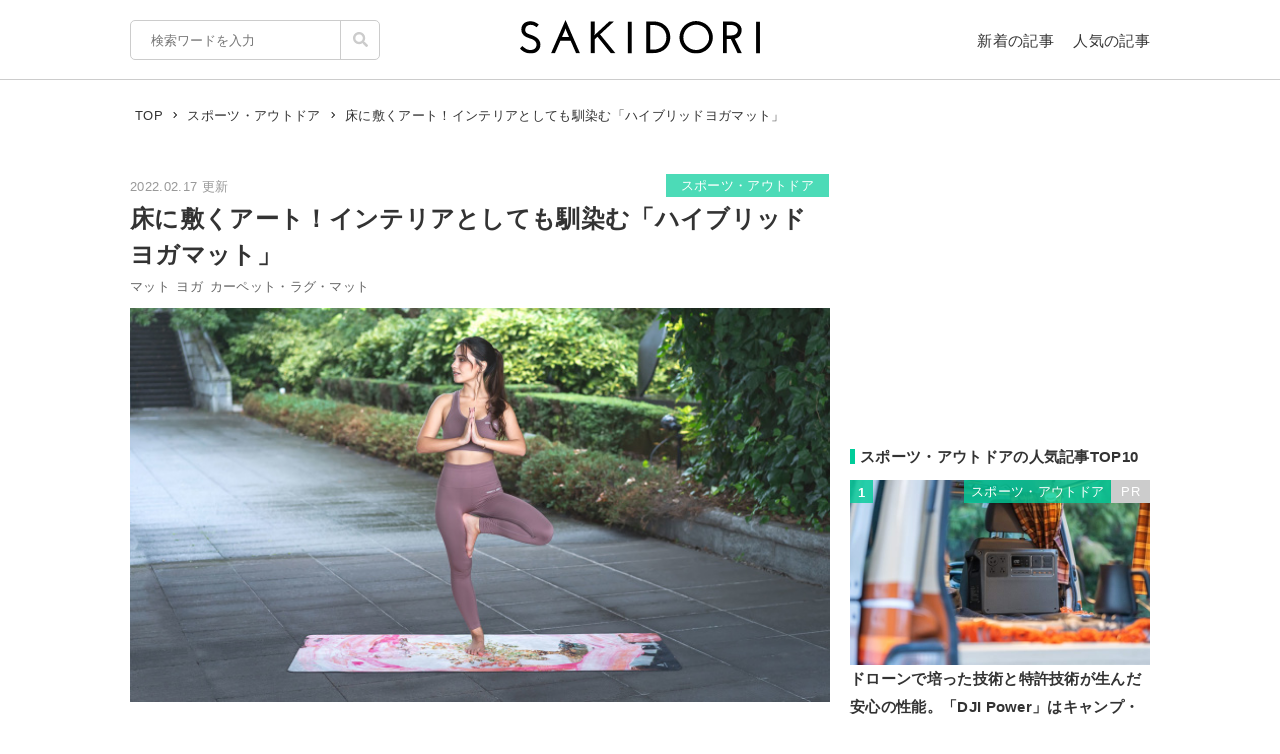

--- FILE ---
content_type: text/html; charset=UTF-8
request_url: https://sakidori.co/article/1110236
body_size: 72960
content:
<!doctype html>
<html lang="ja">
<head>
<meta charset="UTF-8" />
<meta name="viewport" content="width=device-width,user-scalable=no,maximum-scale=1" />
<meta name="format-detection" content="telephone=no">
<link rel="shortcut icon" href="/favicon.ico" />
<meta name="apple-mobile-web-app-title" content="SAKIDORI">
<meta name="application-name" content="SAKIDORI">
<meta name='impact-site-verification' value='15029d6a-f81e-4b2f-abfa-a96b87dc2062'>
<link rel="apple-touch-icon" type="image/png" href="/apple-touch-icon.png" />
<link href='//fonts.googleapis.com/css?family=Montserrat:400&display=swap' rel='stylesheet' type='text/css'>
<link href="//sakidorico.s3.amazonaws.com/css/reset.css" rel="stylesheet" type="text/css" />
<link href="//sakidorico.s3.amazonaws.com/css/common.css?20251207213827" rel="stylesheet" type="text/css" />
<link rel="pingback" href="https://sakidori.co/wp/xmlrpc.php" />
<link rel="alternate" type="application/rss+xml" title="SAKIDORI | ほしいが見つかるモノメディア" href="https://sakidori.co/feed" />
<title>床に敷くアート！インテリアとしても馴染む「ハイブリッドヨガマット」</title>
<meta name='robots' content='max-image-preview:large' />
	<style>img:is([sizes="auto" i], [sizes^="auto," i]) { contain-intrinsic-size: 3000px 1500px }</style>
	<style id='classic-theme-styles-inline-css' type='text/css'>
/*! This file is auto-generated */
.wp-block-button__link{color:#fff;background-color:#32373c;border-radius:9999px;box-shadow:none;text-decoration:none;padding:calc(.667em + 2px) calc(1.333em + 2px);font-size:1.125em}.wp-block-file__button{background:#32373c;color:#fff;text-decoration:none}
</style>
<style id='global-styles-inline-css' type='text/css'>
:root{--wp--preset--aspect-ratio--square: 1;--wp--preset--aspect-ratio--4-3: 4/3;--wp--preset--aspect-ratio--3-4: 3/4;--wp--preset--aspect-ratio--3-2: 3/2;--wp--preset--aspect-ratio--2-3: 2/3;--wp--preset--aspect-ratio--16-9: 16/9;--wp--preset--aspect-ratio--9-16: 9/16;--wp--preset--color--black: #000000;--wp--preset--color--cyan-bluish-gray: #abb8c3;--wp--preset--color--white: #ffffff;--wp--preset--color--pale-pink: #f78da7;--wp--preset--color--vivid-red: #cf2e2e;--wp--preset--color--luminous-vivid-orange: #ff6900;--wp--preset--color--luminous-vivid-amber: #fcb900;--wp--preset--color--light-green-cyan: #7bdcb5;--wp--preset--color--vivid-green-cyan: #00d084;--wp--preset--color--pale-cyan-blue: #8ed1fc;--wp--preset--color--vivid-cyan-blue: #0693e3;--wp--preset--color--vivid-purple: #9b51e0;--wp--preset--gradient--vivid-cyan-blue-to-vivid-purple: linear-gradient(135deg,rgba(6,147,227,1) 0%,rgb(155,81,224) 100%);--wp--preset--gradient--light-green-cyan-to-vivid-green-cyan: linear-gradient(135deg,rgb(122,220,180) 0%,rgb(0,208,130) 100%);--wp--preset--gradient--luminous-vivid-amber-to-luminous-vivid-orange: linear-gradient(135deg,rgba(252,185,0,1) 0%,rgba(255,105,0,1) 100%);--wp--preset--gradient--luminous-vivid-orange-to-vivid-red: linear-gradient(135deg,rgba(255,105,0,1) 0%,rgb(207,46,46) 100%);--wp--preset--gradient--very-light-gray-to-cyan-bluish-gray: linear-gradient(135deg,rgb(238,238,238) 0%,rgb(169,184,195) 100%);--wp--preset--gradient--cool-to-warm-spectrum: linear-gradient(135deg,rgb(74,234,220) 0%,rgb(151,120,209) 20%,rgb(207,42,186) 40%,rgb(238,44,130) 60%,rgb(251,105,98) 80%,rgb(254,248,76) 100%);--wp--preset--gradient--blush-light-purple: linear-gradient(135deg,rgb(255,206,236) 0%,rgb(152,150,240) 100%);--wp--preset--gradient--blush-bordeaux: linear-gradient(135deg,rgb(254,205,165) 0%,rgb(254,45,45) 50%,rgb(107,0,62) 100%);--wp--preset--gradient--luminous-dusk: linear-gradient(135deg,rgb(255,203,112) 0%,rgb(199,81,192) 50%,rgb(65,88,208) 100%);--wp--preset--gradient--pale-ocean: linear-gradient(135deg,rgb(255,245,203) 0%,rgb(182,227,212) 50%,rgb(51,167,181) 100%);--wp--preset--gradient--electric-grass: linear-gradient(135deg,rgb(202,248,128) 0%,rgb(113,206,126) 100%);--wp--preset--gradient--midnight: linear-gradient(135deg,rgb(2,3,129) 0%,rgb(40,116,252) 100%);--wp--preset--font-size--small: 13px;--wp--preset--font-size--medium: 20px;--wp--preset--font-size--large: 36px;--wp--preset--font-size--x-large: 42px;--wp--preset--spacing--20: 0.44rem;--wp--preset--spacing--30: 0.67rem;--wp--preset--spacing--40: 1rem;--wp--preset--spacing--50: 1.5rem;--wp--preset--spacing--60: 2.25rem;--wp--preset--spacing--70: 3.38rem;--wp--preset--spacing--80: 5.06rem;--wp--preset--shadow--natural: 6px 6px 9px rgba(0, 0, 0, 0.2);--wp--preset--shadow--deep: 12px 12px 50px rgba(0, 0, 0, 0.4);--wp--preset--shadow--sharp: 6px 6px 0px rgba(0, 0, 0, 0.2);--wp--preset--shadow--outlined: 6px 6px 0px -3px rgba(255, 255, 255, 1), 6px 6px rgba(0, 0, 0, 1);--wp--preset--shadow--crisp: 6px 6px 0px rgba(0, 0, 0, 1);}:where(.is-layout-flex){gap: 0.5em;}:where(.is-layout-grid){gap: 0.5em;}body .is-layout-flex{display: flex;}.is-layout-flex{flex-wrap: wrap;align-items: center;}.is-layout-flex > :is(*, div){margin: 0;}body .is-layout-grid{display: grid;}.is-layout-grid > :is(*, div){margin: 0;}:where(.wp-block-columns.is-layout-flex){gap: 2em;}:where(.wp-block-columns.is-layout-grid){gap: 2em;}:where(.wp-block-post-template.is-layout-flex){gap: 1.25em;}:where(.wp-block-post-template.is-layout-grid){gap: 1.25em;}.has-black-color{color: var(--wp--preset--color--black) !important;}.has-cyan-bluish-gray-color{color: var(--wp--preset--color--cyan-bluish-gray) !important;}.has-white-color{color: var(--wp--preset--color--white) !important;}.has-pale-pink-color{color: var(--wp--preset--color--pale-pink) !important;}.has-vivid-red-color{color: var(--wp--preset--color--vivid-red) !important;}.has-luminous-vivid-orange-color{color: var(--wp--preset--color--luminous-vivid-orange) !important;}.has-luminous-vivid-amber-color{color: var(--wp--preset--color--luminous-vivid-amber) !important;}.has-light-green-cyan-color{color: var(--wp--preset--color--light-green-cyan) !important;}.has-vivid-green-cyan-color{color: var(--wp--preset--color--vivid-green-cyan) !important;}.has-pale-cyan-blue-color{color: var(--wp--preset--color--pale-cyan-blue) !important;}.has-vivid-cyan-blue-color{color: var(--wp--preset--color--vivid-cyan-blue) !important;}.has-vivid-purple-color{color: var(--wp--preset--color--vivid-purple) !important;}.has-black-background-color{background-color: var(--wp--preset--color--black) !important;}.has-cyan-bluish-gray-background-color{background-color: var(--wp--preset--color--cyan-bluish-gray) !important;}.has-white-background-color{background-color: var(--wp--preset--color--white) !important;}.has-pale-pink-background-color{background-color: var(--wp--preset--color--pale-pink) !important;}.has-vivid-red-background-color{background-color: var(--wp--preset--color--vivid-red) !important;}.has-luminous-vivid-orange-background-color{background-color: var(--wp--preset--color--luminous-vivid-orange) !important;}.has-luminous-vivid-amber-background-color{background-color: var(--wp--preset--color--luminous-vivid-amber) !important;}.has-light-green-cyan-background-color{background-color: var(--wp--preset--color--light-green-cyan) !important;}.has-vivid-green-cyan-background-color{background-color: var(--wp--preset--color--vivid-green-cyan) !important;}.has-pale-cyan-blue-background-color{background-color: var(--wp--preset--color--pale-cyan-blue) !important;}.has-vivid-cyan-blue-background-color{background-color: var(--wp--preset--color--vivid-cyan-blue) !important;}.has-vivid-purple-background-color{background-color: var(--wp--preset--color--vivid-purple) !important;}.has-black-border-color{border-color: var(--wp--preset--color--black) !important;}.has-cyan-bluish-gray-border-color{border-color: var(--wp--preset--color--cyan-bluish-gray) !important;}.has-white-border-color{border-color: var(--wp--preset--color--white) !important;}.has-pale-pink-border-color{border-color: var(--wp--preset--color--pale-pink) !important;}.has-vivid-red-border-color{border-color: var(--wp--preset--color--vivid-red) !important;}.has-luminous-vivid-orange-border-color{border-color: var(--wp--preset--color--luminous-vivid-orange) !important;}.has-luminous-vivid-amber-border-color{border-color: var(--wp--preset--color--luminous-vivid-amber) !important;}.has-light-green-cyan-border-color{border-color: var(--wp--preset--color--light-green-cyan) !important;}.has-vivid-green-cyan-border-color{border-color: var(--wp--preset--color--vivid-green-cyan) !important;}.has-pale-cyan-blue-border-color{border-color: var(--wp--preset--color--pale-cyan-blue) !important;}.has-vivid-cyan-blue-border-color{border-color: var(--wp--preset--color--vivid-cyan-blue) !important;}.has-vivid-purple-border-color{border-color: var(--wp--preset--color--vivid-purple) !important;}.has-vivid-cyan-blue-to-vivid-purple-gradient-background{background: var(--wp--preset--gradient--vivid-cyan-blue-to-vivid-purple) !important;}.has-light-green-cyan-to-vivid-green-cyan-gradient-background{background: var(--wp--preset--gradient--light-green-cyan-to-vivid-green-cyan) !important;}.has-luminous-vivid-amber-to-luminous-vivid-orange-gradient-background{background: var(--wp--preset--gradient--luminous-vivid-amber-to-luminous-vivid-orange) !important;}.has-luminous-vivid-orange-to-vivid-red-gradient-background{background: var(--wp--preset--gradient--luminous-vivid-orange-to-vivid-red) !important;}.has-very-light-gray-to-cyan-bluish-gray-gradient-background{background: var(--wp--preset--gradient--very-light-gray-to-cyan-bluish-gray) !important;}.has-cool-to-warm-spectrum-gradient-background{background: var(--wp--preset--gradient--cool-to-warm-spectrum) !important;}.has-blush-light-purple-gradient-background{background: var(--wp--preset--gradient--blush-light-purple) !important;}.has-blush-bordeaux-gradient-background{background: var(--wp--preset--gradient--blush-bordeaux) !important;}.has-luminous-dusk-gradient-background{background: var(--wp--preset--gradient--luminous-dusk) !important;}.has-pale-ocean-gradient-background{background: var(--wp--preset--gradient--pale-ocean) !important;}.has-electric-grass-gradient-background{background: var(--wp--preset--gradient--electric-grass) !important;}.has-midnight-gradient-background{background: var(--wp--preset--gradient--midnight) !important;}.has-small-font-size{font-size: var(--wp--preset--font-size--small) !important;}.has-medium-font-size{font-size: var(--wp--preset--font-size--medium) !important;}.has-large-font-size{font-size: var(--wp--preset--font-size--large) !important;}.has-x-large-font-size{font-size: var(--wp--preset--font-size--x-large) !important;}
:where(.wp-block-post-template.is-layout-flex){gap: 1.25em;}:where(.wp-block-post-template.is-layout-grid){gap: 1.25em;}
:where(.wp-block-columns.is-layout-flex){gap: 2em;}:where(.wp-block-columns.is-layout-grid){gap: 2em;}
:root :where(.wp-block-pullquote){font-size: 1.5em;line-height: 1.6;}
</style>
<link rel='stylesheet' id='contact-form-7-css' href='https://sakidori.co/wp/wp-content/plugins/contact-form-7/includes/css/styles.css?ver=6.1.1' type='text/css' media='all' />
<style id='contact-form-7-inline-css' type='text/css'>
.wpcf7 .wpcf7-recaptcha iframe {margin-bottom: 0;}.wpcf7 .wpcf7-recaptcha[data-align="center"] > div {margin: 0 auto;}.wpcf7 .wpcf7-recaptcha[data-align="right"] > div {margin: 0 0 0 auto;}
</style>
<link rel='stylesheet' id='tablepress-default-css' href='https://sakidori.co/wp/wp-content/plugins/tablepress/css/build/default.css?ver=3.2.1' type='text/css' media='all' />
<link rel="https://api.w.org/" href="https://sakidori.co/wp-json/" /><link rel="alternate" title="JSON" type="application/json" href="https://sakidori.co/wp-json/wp/v2/posts/1110236" /><link rel="EditURI" type="application/rsd+xml" title="RSD" href="https://sakidori.co/wp/xmlrpc.php?rsd" />
<link rel="alternate" title="oEmbed (JSON)" type="application/json+oembed" href="https://sakidori.co/wp-json/oembed/1.0/embed?url=https%3A%2F%2Fsakidori.co%2Farticle%2F1110236" />
<link rel="alternate" title="oEmbed (XML)" type="text/xml+oembed" href="https://sakidori.co/wp-json/oembed/1.0/embed?url=https%3A%2F%2Fsakidori.co%2Farticle%2F1110236&#038;format=xml" />
<!-- Original SEO Tags Start -->
<link rel="canonical" href="https://sakidori.co/article/1110236" />
<meta name="description" content="健康を維持するためのトレーニングに欠かせないヨガマット。デザイン性のあるものから豊富なカラー展開など、自分好みのヨガマットを選ぶのも楽しみのひとつですよね。そこで今回は、ヨガマットにアートが施された「ハイブリッドヨガマット」をご紹介します。" />
<meta name="thumbnail" content="https://sakidorico.s3.amazonaws.com/wp/wp-content/uploads/2022/01/620cc3c45de56.jpeg" />
<meta property="og:type" content="article" />
<meta property="og:title" content="床に敷くアート！インテリアとしても馴染む「ハイブリッドヨガマット」" />
<meta property="og:description" content="健康を維持するためのトレーニングに欠かせないヨガマット。デザイン性のあるものから豊富なカラー展開など、自分好みのヨガマットを選ぶのも楽しみのひとつですよね。そこで今回は、ヨガマットにアートが施された「ハイブリッドヨガマット」をご紹介します。" />
<meta property="og:url" content="https://sakidori.co/article/1110236" />
<meta property="og:site_name" content="SAKIDORI（サキドリ） | ほしいが見つかるモノメディア" />
<meta property="og:image" content="https://sakidorico.s3.amazonaws.com/wp/wp-content/uploads/2022/01/620cc3c45de56.jpeg" />
<meta property="fb:app_id" content="793430797348006" />
<meta property="article:published_time" content="2022-02-17T17:00:54+09:00" />
<meta property="article:modified_time" content="2022-02-17T17:00:54+09:00" />
<meta property="og:image:secure_url" content="https://sakidorico.s3.amazonaws.com/wp/wp-content/uploads/2022/01/620cc3c45de56.jpeg" />
<meta name="twitter:card" content="summary_large_image" />
<meta name="twitter:site" content="@sakidori_PR" />
<meta name="twitter:domain" content="https://twitter.com/sakidori_PR" />
<meta name="twitter:title" content="床に敷くアート！インテリアとしても馴染む「ハイブリッドヨガマット」" />
<meta name="twitter:description" content="健康を維持するためのトレーニングに欠かせないヨガマット。デザイン性のあるものから豊富なカラー展開など、自分好みのヨガマットを選ぶのも楽しみのひとつですよね。そこで今回は、ヨガマットにアートが施された「ハイブリッドヨガマット」をご紹介します。" />
<meta name="twitter:image" content="https://sakidorico.s3.amazonaws.com/wp/wp-content/uploads/2022/01/620cc3c45de56.jpeg" />

<!-- Original SEO Tags End -->
<!-- Google Tag Manager -->
<script>(function(w,d,s,l,i){w[l]=w[l]||[];w[l].push({'gtm.start':
new Date().getTime(),event:'gtm.js'});var f=d.getElementsByTagName(s)[0],
j=d.createElement(s),dl=l!='dataLayer'?'&l='+l:'';j.async=true;j.src=
'https://www.googletagmanager.com/gtm.js?id='+i+dl;f.parentNode.insertBefore(j,f);
})(window,document,'script','dataLayer','GTM-5K2HVW7C');</script>
<!-- End Google Tag Manager -->
<!-- Global site tag (gtag.js) - Google Analytics -->
<script async src="https://www.googletagmanager.com/gtag/js?id=UA-52484296-1"></script>
<script>
window.dataLayer = window.dataLayer || [];
function gtag(){dataLayer.push(arguments);}
gtag('js', new Date());
gtag('config', 'UA-52484296-1');
</script>

	<!-- GAMスクリプトの読み込み -->
	<script async src="https://securepubads.g.doubleclick.net/tag/js/gpt.js"></script>

	<!-- BID STRAPスクリプトの読み込み -->
	<script async src="https://fam.adingo.jp/bid-strap/sakidori/pb.js"></script>
	<script>
		var bsttag = window.bsttag || {cmd: []};
		bsttag.failSafeTimeout = 2000; //header bidding全体のタイムアウト
		bsttag.launchAuction = function (slots) {
			var hbm = {};
			bsttag.cmd.push(function(cmd) {
				cmd.setBidderTimeout(1000);
				hbm = cmd.requestBids({adUnits: slots});
			});

			setTimeout(function () {
				if (hbm.isRequestSent) {
					return;
				}
				hbm.isRequestSent = true;
				googletag.cmd.push(function() {
					googletag.pubads().refresh(slots);
				});
			}, bsttag.failSafeTimeout);
		};
	</script>

	<!-- 広告枠の定義と、BID STRAPの呼び出し -->
	<script>
		window.googletag = window.googletag || {cmd: []};
		googletag.cmd.push(function() {
			function randomInt(min, max) {
				return Math.floor( Math.random() * (max + 1 - min) ) + min;
			}

			 // PC
									// single
					googletag.defineSlot('/62532913,453608231/p_sakidori_300x250_kijisita1_22323', [300, 250], 'div-gpt-ad-1565354518572-0').addService(googletag.pubads());
					googletag.defineSlot('/62532913,453608231/p_sakidori_300x250_kijisita2_22323', [300, 250], 'div-gpt-ad-1565354589831-0').addService(googletag.pubads());
					googletag.defineSlot('/62532913,453608231/p_sakidori_300x250_top10ue_22323', [300, 250], 'div-gpt-ad-1569892290690-0').addService(googletag.pubads());
					googletag.defineSlot('/62532913,453608231/p_sakidori_300x600_top10shita_22323', [300, 600], 'div-gpt-ad-1569892339268-0').addService(googletag.pubads());
										googletag.pubads().setTargeting("fluct_ad_group", String(randomInt(1, 10)));
			googletag.pubads().enableSingleRequest();
			googletag.pubads().disableInitialLoad();
			googletag.enableServices();

			bsttag.launchAuction();
		});
	</script>
<link href="//sakidorico.s3.amazonaws.com/css/single.css?20251207213827" rel="stylesheet" type="text/css" />
<style>
.sp_link {display: none;}
</style>
<script type="text/javascript" language="javascript">var vc_pid = "886583277";</script>
<script type="text/javascript" src="//aml.valuecommerce.com/vcdal.js" async></script>
<script src="//statics.a8.net/a8link/a8linkmgr.js"></script>
<script>
	a8linkmgr({
		"config_id": "T05Pe2lE2AZL0vhCrwQ2"
	});
</script>
</head>
<body id="body">
<!-- Google Tag Manager (noscript) -->
<noscript><iframe src="https://www.googletagmanager.com/ns.html?id=GTM-5K2HVW7C"
height="0" width="0" style="display:none;visibility:hidden"></iframe></noscript>
<!-- End Google Tag Manager (noscript) -->
<div id="container">


<header>
	<div class="area">
		<ul id="headerMenu">
			<li>
				<form method="get" action="/" name="sform" class="searchForm" autocomplete="off">
				<input name="s" type="search" required placeholder="検索ワードを入力" value="" class="js-suggest" autocomplete="off">
                <ul class="suggest-list js-suggest-list"></ul>
				<input type="hidden" name="orderby" value="post_date">
				<input type="hidden" name="order" value="DESC">
                <span class="searchMark"><img src="//sakidorico.s3.amazonaws.com/images/icon/search.svg" alt="search"></span>
				<input id="searchSubmit" type="submit" value="">
				</form>
			</li>
			<li>
				<a href="/news" class="fontl">新着の記事</a>
				<a href="/popular" class="fontl">人気の記事</a>
			</li>
		</ul>
		<a href="/">
            <img src="//sakidorico.s3.amazonaws.com/images/logo_header.svg" alt="SAKIDORI" id="logo" class="hover">
		</a>
	</div>
</header>
<div id="spmenu" class="fontl" hidden>
	<div id="sp_menu_logo"><a href="/">
        <img src="//sakidorico.s3.amazonaws.com/images/logo_menu.svg" alt="SAKIDORI" id="splogo">
	</a></div>
	<div id="sp_menu_scroll">
	<ul class="sp_menu_btns">
		<li id="sp_menu_search">
			<form method="GET" action="/" name="sform" class="searchForm">
				<input name="s" type="search" required placeholder="検索ワードを入力" value="" class="js-suggest" autocomplete="off">
                <ul class="suggest-list js-suggest-list"></ul>
				<input type="hidden" name="orderby" value="post_date">
				<input type="hidden" name="order" value="DESC">
                <span class="searchMark"><img src="//sakidorico.s3.amazonaws.com/images/icon/search_sp.svg" alt="search"></span>
				<input id="searchSubmit" type="submit" value="">
			</form>
		</li>
		<li class="gfont sp_menu_label">CATEGORIES</li>
		<li class="sp_menu_btn"><a href="/category/lifestyle">生活雑貨</a></li>
		<li class="sp_menu_btn"><a href="/category/digital">家電・カメラ</a></li>
		<li class="sp_menu_btn"><a href="/category/fashion">ファッション</a></li>
		<li class="sp_menu_btn"><a href="/category/pc">パソコン・スマートフォン</a></li>
		<li class="sp_menu_btn"><a href="/category/outdoor">スポーツ・アウトドア</a></li>
		<li class="sp_menu_btn"><a href="/category/technology">最新テクノロジー</a></li>
		<li class="sp_menu_btn"><a href="/category/interior">インテリア</a></li>
		<li class="sp_menu_btn"><a href="/category/sports">乗り物</a></li>
		<li class="sp_menu_btn"><a href="/category/healthcare">ヘルスケア</a></li>
		<li class="sp_menu_btn"><a href="/category/sake">お酒</a></li>
		<li class="sp_menu_btn"><a href="/category/cosme">美容・コスメ</a></li>
		<li class="sp_menu_btn"><a href="/category/app">アプリ</a></li>
		<li class="sp_menu_btn"><a href="/category/hobby">ゲーム・おもちゃ</a></li>
		<li class="sp_menu_btn"><a href="/category/book">本・小説・漫画</a></li>
		<li class="sp_menu_btn"><a href="/category/food">食品・飲料</a></li>
		<li class="sp_menu_btn"><a href="/categories/">カテゴリー一覧</a></li>
	</ul>
	<div class="clear"></div>
	<ul class="sp_menu_btns">
		<li class="gfont sp_menu_label">PAGES</li>
		<li class="sp_menu_btn"><a href="/news">新着の記事</a></li>
		<li class="sp_menu_btn"><a href="/popular">人気の記事</a></li>
		<li class="sp_menu_btn"><a href="/categories">カテゴリ一覧</a></li>
		<li class="sp_menu_btn"><a href="/brands">ブランド一覧</a></li>
	</ul>
	<div class="clear"></div>
	<ul class="sp_menu_follows">
		<li class="gfont sp_menu_label">FOLLOW US</li>
		<li class="sp_menu_follow"><a href="https://www.youtube.com/c/SAKIDORI" target="_blank" class="icoIg hover"><img src="//sakidorico.s3.amazonaws.com/images/icon/youtube_wh.svg" alt="youtube"></a></li>
		<li class="sp_menu_follow"><a href="https://twitter.com/sakidori_PR" target="_blank" class="icoTw hover"><img src="//sakidorico.s3.amazonaws.com/images/icon/twitter_wh.svg" alt="twitter"></a></li>
		<li class="sp_menu_follow"><a href="https://www.pinterest.jp/SAKIDORI_PR" target="_blank" class="icoTw hover"><img src="//sakidorico.s3.amazonaws.com/images/icon/pinterest_wh.svg" alt="pinterest"></a></li>
		<li class="sp_menu_follow"><a href="https://www.facebook.com/sakidori.co" target="_blank" class="icoFb hover"><img src="//sakidorico.s3.amazonaws.com/images/icon/facebook_wh.svg" alt="facebook"></a></li>
		<li class="sp_menu_follow"><a href="/feed" target="_blank" class="icoRss hover"><img src="//sakidorico.s3.amazonaws.com/images/icon/rss_wh.svg" alt="rss"></a></li>
	</ul>
</div>
</div>
<div id="spnav">
<a class="sp_menu_trigger" href="#">
<span></span>
<span></span>
<span></span>
</a>
</div>


	<div class="area">

		<div class="breadcrumb"><ul itemscope itemtype="http://schema.org/BreadcrumbList"><li itemprop="itemListElement" itemscope itemtype="http://schema.org/ListItem"><a itemprop="item" href="https://sakidori.co"><span itemprop="name">TOP</span></a><meta itemprop="position" content="1"></li><li><img src="//sakidorico.s3.amazonaws.com/images/icon/angle-right.svg" alt="angle-right"></li><li itemprop="itemListElement" itemscope itemtype="http://schema.org/ListItem"><a itemprop="item" href="https://sakidori.co/category/outdoor"><span itemprop="name">スポーツ・アウトドア</span></a><meta itemprop="position" content="2"></li><li><img src="//sakidorico.s3.amazonaws.com/images/icon/angle-right.svg" alt="angle-right"></li><li itemprop="itemListElement" itemscope itemtype="http://schema.org/ListItem"><span itemprop="name">床に敷くアート！インテリアとしても馴染む「ハイブリッドヨガマット」</span><meta itemprop="position" content="3"><meta itemprop="item" content="https://sakidori.co/article/1110236"></li></ul></div>
		<div id="content" class="single content_col">

			
			<!-- 記事ページでおこなう汎用処理 -->
													<style>
					a.amazon {
						margin-top: 2em;
					}
					a.amazon:before {
						background-image: url('//sakidorico.s3.amazonaws.com/images/cheers.svg');
						background-size: contain;
						background-repeat: no-repeat;
						background-position: center center;
						content: "人気商品が日替わりで\A 毎日タイムセール実施中!";
						color: #e00;
						font-size: 11px;
						line-height: 1.1;
						position: absolute;
						left: 0;
						top: -2.5em;
						width: 100%;
						white-space: pre;
					}
					/*独自わっしょいボタンを被らないようにする*/
					.adButton.campaign a.amazon{
						margin-top: 0;
					}
					.adButton.campaign a.amazon:before{
						display: none;
					}
				</style>
										<style>
					a.rakuten {
						margin-top: 2em;
					}
					a.rakuten:before {
						background-image: url('//sakidorico.s3.amazonaws.com/images/cheers.svg');
						background-size: contain;
						background-repeat: no-repeat;
						background-position: center center;
						content: "毎朝ｾｰﾙ商品が更新\A 24時間限定ﾀｲﾑｾｰﾙ実施中!";
						color: #e00;
						font-size: 11px;
						line-height: 1.1;
						position: absolute;
						left: 0;
						top: -2.5em;
						width: 100%;
						white-space: pre;
					}
					/*独自わっしょいボタンを被らないようにする*/
					.adButton.campaign a.rakuten{
						margin-top: 0;
					}
					.adButton.campaign a.rakuten:before{
						display: none;
					}
				</style>
			
			<div class="articleFrame">
				<div class="articleTitle">

					<div class="postdate fontm">2022.02.17 更新</div>
										<a href="https://sakidori.co/category/outdoor" class="fontm single_cat">スポーツ・アウトドア</a>
					<div class="clear"></div>
					<h1>床に敷くアート！インテリアとしても馴染む「ハイブリッドヨガマット」</h1>
					<div class="fontm">
						<a href="/tag/3602" class="tag">マット</a><a href="/tag/312" class="tag">ヨガ</a><a href="/tag/3256" class="tag">カーペット・ラグ・マット</a>					</div>

					<div class="eyecatch"><img width="690" height="388" src="https://sakidorico.s3.amazonaws.com/wp/wp-content/uploads/2022/01/620cc3c45de56.jpeg" class="attachment-large size-large wp-post-image" alt="床に敷くアート！インテリアとしても馴染む「ハイブリッドヨガマット」" decoding="auto" fetchpriority="high" />										</div>
				</div>

				<div class="articleBody">
				<!-- 記事ページのコンテンツ出力 -->
				<p>いつも使うヨガマットでアートも楽しめる！</p><p>健康を維持するためのトレーニングに欠かせないヨガマット。デザイン性のあるものから豊富なカラー展開など、自分好みのヨガマットを選ぶのも楽しみのひとつですよね。</p><p>そこで今回は、ヨガマットにアートが施された「ハイブリッドヨガマット」をご紹介します。使っているときだけでなく、使っていない時でもインテリアとして楽しめると大好評。気分を上げてトレーニングしたい、せっかく使うならおしゃれな物がいいという人は、ぜひチェックしてみてください。</p><h2 class="bar" id="index_1">アート×機能的ヨガマットの融合！</h2><div class="media_frame"><div class="image_wrapper" style="max-width:500px; max-height:334px;"><div class="image_height" style="padding-top:67%;"></div><img src="//sakidorico.s3.amazonaws.com/images/spacer_10x400.png"  data-src="https://sakidorico.s3.amazonaws.com/wp/wp-content/uploads/2022/01/620cc3de19d1d.jpeg" class="alignnone size-SAKIDORI wp-image-1148221 media_img lazyload lazyload_style" alt=""></div></div><p>「ハイブリッドヨガマット」は、機能性もあり、アートも楽しめる個性的なヨガマットです。最近は、柄がついているヨガマットもスタンダードになってきましたが、アートが施されているヨガマットは希少。トレーニング中も気分があがりますし、使っていないときは部屋のアクセントとしても楽しむこともできます。</p><p>また、機能面が高いことも本商品の魅力。フローリングでも滑りにくいグリップ力があり、素足で立つことの多い表面は、心地よい肌触りのシンセティックスウェードを採用しています。様々なヨガマットを使用してきたプロのヨガインストラクターからも、「この触り心地は病みつきになる」と注目されています。</p><p>さらに、本商品のマットの厚さは5mmで作られており、激しいトレーニングでも体に負担のかかりにくく、沈み込みすぎません。そのため、ヨガだけでなくトレーニングでの使用にも適しています。</p><h2 class="bar" id="index_2">環境にも配慮した素材とプリント技術</h2><div class="media_frame"><div class="image_wrapper" style="max-width:500px; max-height:318px;"><div class="image_height" style="padding-top:64%;"></div><img src="//sakidorico.s3.amazonaws.com/images/spacer_10x400.png"  data-src="https://sakidorico.s3.amazonaws.com/wp/wp-content/uploads/2022/01/620cc43a0bfc9.jpeg" class="alignnone size-SAKIDORI wp-image-1148226 media_img lazyload lazyload_style" alt=""></div></div><p>「ハイブリッドヨガマット」は、自然にも配慮した製品です。マットの素材は、天然ゴムを使用。マットへのプリント工程も、水を使用しない熱転写プリントを採用しています。</p><p>熱転写プリントは熱と圧力でプリントするため、プリント工程で汚染水を出すこともなくCO2排出も最低限。カラーも色鮮やかで、繊細なアートを損なうことなくプリントします。</p><p>ヨガを楽しんでいる人は自然を大切にしている人が多いです。そんな方でも安心して使用していただけるヨガマットになっています。</p><h2 class="bar" id="index_3">7種類のデザインから選べる！</h2><div class="media_frame"><div class="image_wrapper" style="max-width:500px; max-height:344px;"><div class="image_height" style="padding-top:69%;"></div><img src="//sakidorico.s3.amazonaws.com/images/spacer_10x400.png"  data-src="https://sakidorico.s3.amazonaws.com/wp/wp-content/uploads/2022/01/620cc47bad467.jpeg" class="alignnone size-SAKIDORI wp-image-1148229 media_img lazyload lazyload_style" alt=""></div></div><p>アートが施されている「ハイブリッドヨガマット」は、7種類のデザインから選ぶことができます。おしゃれなデザインばかりなので、自分の好みのものを選んでみてください。</p><p>複雑で入り組んだ人の愛情を表現している「Do You In Love ?」や西洋のカルチャーを取り入れ発展した現代の日本の&#8221;今&#8221;を表現している「Japanese Garden」、人が美化して失っていく記憶を花に見立てて表現している「BLOOMS」。</p><p>また、女性の繊細な内面を表現している「Red Lip」や思春期の情熱を表現している「BURST」、若くして亡くなったミュージシャンのジミ・ヘンドリックスの見た景色をイメージしている「Little Wings」、多くの犠牲の上で幸せを追い求める人間を表現している「SACRIFICE」といった種類がありますよ。</p><p>本製品は、応援購入サービス「<a href="https://www.makuake.com/project/life_activation_mat/">Makuake</a>」にて購入可能です。</p><div class="affiliate_btns"><div class="adButton"><a href="https://www.makuake.com/project/life_activation_mat/" target="_blank" rel="nofollow noopener" class="other">Makuakeで見る</a></div></div>				</div>

									<div class="curator">
						<h2><img src="/images/icon/pencil.svg" alt="pencil">ライターからヒトコト</h2>
						<div class="writer_comment">
						<p>ヨガマットは毎日使うから敷きっぱなしにしているという人も多いのではないでしょうか。そんな時でも、アートが描かれている「ハイブリッドヨガマット」だとインテリアの一部として室内をおしゃれにしてくれますよ。</p>
					  </div>
					</div>
					<div class="source">
											</div>
				
				<form class="form pure-form" name="form1" action="/report" method="post" style="display:none;">
					<input type="text" class="form_textbox" name="title" value="床に敷くアート！インテリアとしても馴染む「ハイブリッドヨガマット」">
					<input type="text" class="form_textbox" name="url" value="https://sakidori.co/article/1110236">
				</form>

															<div class="single_ad_bottom_frame_l">
							<div class="single_ad_bottom">
								<!-- /62532913/p_sakidori_300x250_kijisita1_22323 -->
								<div id='div-gpt-ad-1565354518572-0' style='width: 300px; height: 250px;'>
									<script>
										googletag.cmd.push(function() { googletag.display('div-gpt-ad-1565354518572-0'); });
									</script>
								</div>
							</div><!--single_ad_bottom-->

							<div class="single_ad_bottom">
								<!-- /62532913/p_sakidori_300x250_kijisita2_22323 -->
								<div id='div-gpt-ad-1565354589831-0' style='width: 300px; height: 250px;'>
									<script>
										googletag.cmd.push(function() { googletag.display('div-gpt-ad-1565354589831-0'); });
									</script>
								</div>
							</div><!-- single_ad_bottom -->
							<div class="clear"></div>
							</div><!--single_ad_bottom_frame_l-->
										
				<a href="#" class="post_warning fonts">
					記事内容について連絡
				</a>
				<div class="clear"></div>

							
			<div id="related">
			<h2 class="bar">
			あなたにおすすめの記事
			</h2>
						<div class="articleList fontm spArr">
				<a href="https://sakidori.co/article/3101320" class="block hover">
					<img src="//sakidorico.s3.amazonaws.com/images/spacer_golden.png" class="lazyload" alt="ドローンで培った技術と特許技術が生んだ安心の性能。「DJI Power」はキャンプ・災害時・日常でも使えるポータブル電源" width="809" height="500" style="background-image:url(https://sakidorico.s3.amazonaws.com/wp/wp-content/uploads/2025/12/693641547ced6-300x169.jpg)">
					<div class="articleListTitle bold">ドローンで培った技術と特許技術が生んだ安心の性能。「DJI Po…</div>
					<div class="clear"></div>
				</a>
			</div>
					<div class="articleList fontm spArr">
				<a href="https://sakidori.co/article/1040945" class="block hover">
					<img src="//sakidorico.s3.amazonaws.com/images/spacer_golden.png" class="lazyload" alt="ジム用トレーニングシューズのおすすめ32選。目的別に分けてご紹介" width="809" height="500" style="background-image:url(https://sakidorico.s3.amazonaws.com/wp/wp-content/uploads/2024/11/67296d2540e6d-300x180.jpg)">
					<div class="articleListTitle bold">ジム用トレーニングシューズのおすすめ32選。目的別に分けてご紹介</div>
					<div class="clear"></div>
				</a>
			</div>
					<div class="articleList fontm spArr">
				<a href="https://sakidori.co/article/1862430" class="block hover">
					<img src="//sakidorico.s3.amazonaws.com/images/spacer_golden.png" class="lazyload" alt="スキーウェアのおすすめブランド13選。機能性に優れたアイテムもご紹介" width="809" height="500" style="background-image:url(https://sakidorico.s3.amazonaws.com/wp/wp-content/uploads/2025/09/68d64df330e8d-300x300.jpg)">
					<div class="articleListTitle bold">スキーウェアのおすすめブランド13選。機能性に優れたアイテムもご…</div>
					<div class="clear"></div>
				</a>
			</div>
					<div class="articleList fontm spArr">
				<a href="https://sakidori.co/article/31923" class="block hover">
					<img src="//sakidorico.s3.amazonaws.com/images/spacer_golden.png" class="lazyload" alt="【2025年版】ランニングウォッチのおすすめ15選。初心者向けモデルもご紹介" width="809" height="500" style="background-image:url(https://sakidorico.s3.amazonaws.com/wp/wp-content/uploads/2025/06/6858cdf81b08e-300x300.jpg)">
					<div class="articleListTitle bold">【2025年版】ランニングウォッチのおすすめ15選。初心者向けモ…</div>
					<div class="clear"></div>
				</a>
			</div>
					<div class="articleList fontm spArr">
				<a href="https://sakidori.co/article/3013370" class="block hover">
					<img src="//sakidorico.s3.amazonaws.com/images/spacer_golden.png" class="lazyload" alt="スノボウェアにおすすめの防水スプレー15選。水や汚れからウェアを守ろう" width="809" height="500" style="background-image:url(https://sakidorico.s3.amazonaws.com/wp/wp-content/uploads/2025/10/68e4b441dc761-300x300.jpg)">
					<div class="articleListTitle bold">スノボウェアにおすすめの防水スプレー15選。水や汚れからウェアを…</div>
					<div class="clear"></div>
				</a>
			</div>
					<div class="articleList fontm spArr">
				<a href="https://sakidori.co/article/1230195" class="block hover">
					<img src="//sakidorico.s3.amazonaws.com/images/spacer_golden.png" class="lazyload" alt="【2026年版】アシックスのランニングシューズおすすめ16選。初心者に適したモデルもラインナップ" width="809" height="500" style="background-image:url(https://sakidorico.s3.amazonaws.com/wp/wp-content/uploads/2025/06/684f6e8935764-300x178.jpg)">
					<div class="articleListTitle bold">【2026年版】アシックスのランニングシューズおすすめ16選。初…</div>
					<div class="clear"></div>
				</a>
			</div>
					<div class="articleList fontm spArr">
				<a href="https://sakidori.co/article/237116" class="block hover">
					<img src="//sakidorico.s3.amazonaws.com/images/spacer_golden.png" class="lazyload" alt="【2025年版】スノーボードウェアのおすすめブランド12選。メンズに人気のアイテム" width="809" height="500" style="background-image:url(https://sakidorico.s3.amazonaws.com/wp/wp-content/uploads/2025/10/68f82d7276cc1-223x300.jpg)">
					<div class="articleListTitle bold">【2025年版】スノーボードウェアのおすすめブランド12選。メン…</div>
					<div class="clear"></div>
				</a>
			</div>
					<div class="articleList fontm spArr">
				<a href="https://sakidori.co/article/538120" class="block hover">
					<img src="//sakidorico.s3.amazonaws.com/images/spacer_golden.png" class="lazyload" alt="【2025年版】ゴルフシューズのおすすめランキング18選。初心者向けのモノやおしゃれなモノも" width="809" height="500" style="background-image:url(https://sakidorico.s3.amazonaws.com/wp/wp-content/uploads/2024/12/6768b8013c490-300x300.jpg)">
					<div class="articleListTitle bold">【2025年版】ゴルフシューズのおすすめランキング18選。初心者…</div>
					<div class="clear"></div>
				</a>
			</div>
					<div class="articleList fontm spArr">
				<a href="https://sakidori.co/article/3073167" class="block hover">
					<img src="//sakidorico.s3.amazonaws.com/images/spacer_golden.png" class="lazyload" alt="ランニング用ウィンドブレーカーのおすすめ15選。冬にぴったりのモデルもご紹介" width="809" height="500" style="background-image:url(https://sakidorico.s3.amazonaws.com/wp/wp-content/uploads/2025/12/6938f7eccffa9-300x300.jpg)">
					<div class="articleListTitle bold">ランニング用ウィンドブレーカーのおすすめ15選。冬にぴったりのモ…</div>
					<div class="clear"></div>
				</a>
			</div>
					<div class="articleList fontm spArr">
				<a href="https://sakidori.co/article/1142933" class="block hover">
					<img src="//sakidorico.s3.amazonaws.com/images/spacer_golden.png" class="lazyload" alt="【2025年版】ナイキのランニングシューズおすすめ25選。人気の厚底モデルも" width="809" height="500" style="background-image:url(https://sakidorico.s3.amazonaws.com/wp/wp-content/uploads/2025/01/679c35a196252-300x180.jpg)">
					<div class="articleListTitle bold">【2025年版】ナイキのランニングシューズおすすめ25選。人気の…</div>
					<div class="clear"></div>
				</a>
			</div>
					<div class="articleList fontm spArr">
				<a href="https://sakidori.co/article/3072702" class="block hover">
					<img src="//sakidorico.s3.amazonaws.com/images/spacer_golden.png" class="lazyload" alt="冬用ランニングウェアのおすすめ20選。さまざまなタイプをラインナップ" width="809" height="500" style="background-image:url(https://sakidorico.s3.amazonaws.com/wp/wp-content/uploads/2025/11/691c163d2d85d-250x300.jpg)">
					<div class="articleListTitle bold">冬用ランニングウェアのおすすめ20選。さまざまなタイプをラインナ…</div>
					<div class="clear"></div>
				</a>
			</div>
					<div class="articleList fontm spArr">
				<a href="https://sakidori.co/article/94276" class="block hover">
					<img src="//sakidorico.s3.amazonaws.com/images/spacer_golden.png" class="lazyload" alt="【2025年版】登山用腕時計のおすすめ10選。GPS機能を搭載したモデルもご紹介" width="809" height="500" style="background-image:url(https://sakidorico.s3.amazonaws.com/wp/wp-content/uploads/2024/12/676cd88ea8009-300x300.jpg)">
					<div class="articleListTitle bold">【2025年版】登山用腕時計のおすすめ10選。GPS機能を搭載し…</div>
					<div class="clear"></div>
				</a>
			</div>
					<div class="articleList fontm spArr">
				<a href="https://sakidori.co/article/3020027" class="block hover">
					<img src="//sakidorico.s3.amazonaws.com/images/spacer_golden.png" class="lazyload" alt="スキー・スノボ用ソックスのおすすめ20選。機能性に優れたアイテムもご紹介" width="809" height="500" style="background-image:url(https://sakidorico.s3.amazonaws.com/wp/wp-content/uploads/2025/10/68e72a50d226f-300x300.jpg)">
					<div class="articleListTitle bold">スキー・スノボ用ソックスのおすすめ20選。機能性に優れたアイテム…</div>
					<div class="clear"></div>
				</a>
			</div>
					<div class="articleList fontm spArr">
				<a href="https://sakidori.co/article/90163" class="block hover">
					<img src="//sakidorico.s3.amazonaws.com/images/spacer_golden.png" class="lazyload" alt="登山用リュックのおすすめ21選。普段使いできるおしゃれなモデルも" width="809" height="500" style="background-image:url(https://sakidorico.s3.amazonaws.com/wp/wp-content/uploads/2025/11/6925454c0ba72-300x300.jpg)">
					<div class="articleListTitle bold">登山用リュックのおすすめ21選。普段使いできるおしゃれなモデルも</div>
					<div class="clear"></div>
				</a>
			</div>
					<div class="articleList fontm spArr">
				<a href="https://sakidori.co/article/64019" class="block hover">
					<img src="//sakidorico.s3.amazonaws.com/images/spacer_golden.png" class="lazyload" alt="【2025年版】スノーボード板のおすすめ25選。自身のレベルに合ったモノを選ぼう" width="809" height="500" style="background-image:url(https://sakidorico.s3.amazonaws.com/wp/wp-content/uploads/2025/10/68e46e48385ac-225x300.jpg)">
					<div class="articleListTitle bold">【2025年版】スノーボード板のおすすめ25選。自身のレベルに合…</div>
					<div class="clear"></div>
				</a>
			</div>
					<div class="articleList fontm spArr">
				<a href="https://sakidori.co/article/2776902" class="block hover">
					<img src="//sakidorico.s3.amazonaws.com/images/spacer_golden.png" class="lazyload" alt="ランニングライトのおすすめ15選。夜ランの安全対策に活躍" width="809" height="500" style="background-image:url(https://sakidorico.s3.amazonaws.com/wp/wp-content/uploads/2025/11/692675e7c9141-300x300.jpg)">
					<div class="articleListTitle bold">ランニングライトのおすすめ15選。夜ランの安全対策に活躍</div>
					<div class="clear"></div>
				</a>
			</div>
					<div class="articleList fontm spArr">
				<a href="https://sakidori.co/article/963162" class="block hover">
					<img src="//sakidorico.s3.amazonaws.com/images/spacer_golden.png" class="lazyload" alt="【2025年版】初心者向けゴルフクラブセットのおすすめ10選。メンズ・レディースに分けてご紹介" width="809" height="500" style="background-image:url(https://sakidorico.s3.amazonaws.com/wp/wp-content/uploads/2024/06/6667c050a56d3-300x200.jpg)">
					<div class="articleListTitle bold">【2025年版】初心者向けゴルフクラブセットのおすすめ10選。メ…</div>
					<div class="clear"></div>
				</a>
			</div>
					<div class="articleList fontm spArr">
				<a href="https://sakidori.co/article/2215592" class="block hover">
					<img src="//sakidorico.s3.amazonaws.com/images/spacer_golden.png" class="lazyload" alt="ゴルフにおすすめのスマートウォッチ10選。普段使いしやすいモデルもピックアップ" width="809" height="500" style="background-image:url(https://sakidorico.s3.amazonaws.com/wp/wp-content/uploads/2024/12/67568001daa53-300x262.jpg)">
					<div class="articleListTitle bold">ゴルフにおすすめのスマートウォッチ10選。普段使いしやすいモデル…</div>
					<div class="clear"></div>
				</a>
			</div>
					<div class="clear"></div>
			</div><!-- related -->

			<div id="tags">
			<h2 class="bar">関連キーワード</h2>
			<p class="fontm">
			<a href="/tag/3602" class="tag">マット</a><a href="/tag/312" class="tag">ヨガ</a><a href="/tag/3256" class="tag">カーペット・ラグ・マット</a><a href="/tag/2335" class="tag">趣味</a>			</p>
			</div>

						<div id="brands">
			<h2 class="bar">関連ブランド</h2>
			<p class="fontm">
			<a href="/tag/326" class="tag">Makuake</a>			</p>
			</div>
			
			</div><!-- articleFrame -->

			<div class="content_footer fontm"><div class="breadcrumb"><ul itemscope itemtype="http://schema.org/BreadcrumbList"><li itemprop="itemListElement" itemscope itemtype="http://schema.org/ListItem"><a itemprop="item" href="https://sakidori.co"><span itemprop="name">TOP</span></a><meta itemprop="position" content="1"></li><li><img src="//sakidorico.s3.amazonaws.com/images/icon/angle-right.svg" alt="angle-right"></li><li itemprop="itemListElement" itemscope itemtype="http://schema.org/ListItem"><a itemprop="item" href="https://sakidori.co/category/outdoor"><span itemprop="name">スポーツ・アウトドア</span></a><meta itemprop="position" content="2"></li><li><img src="//sakidorico.s3.amazonaws.com/images/icon/angle-right.svg" alt="angle-right"></li><li itemprop="itemListElement" itemscope itemtype="http://schema.org/ListItem"><span itemprop="name">床に敷くアート！インテリアとしても馴染む「ハイブリッドヨガマット」</span><meta itemprop="position" content="3"><meta itemprop="item" content="https://sakidori.co/article/1110236"></li></ul></div></div>

		</div><!-- content -->

		<div id="sidebar">
			<div id="sideWrap"><div id="pops">
	<div class="pops_inner">
        									<div class="side_ad_top" style="text-align: center;">
					                        <!-- /62532913/p_sakidori_300x250_top10ue_22323 -->
                        <div id='div-gpt-ad-1569892290690-0' style='height:250px; width:300px;'>
                            <script>
                                googletag.cmd.push(function() { googletag.display('div-gpt-ad-1569892290690-0'); });
                            </script>
                        </div>
									</div>
					
		<h2 class="fontl bar">スポーツ・アウトドアの人気記事TOP10</h2>        <div class='sidebox'>
                  <a href='https://sakidori.co/article/3101320' class='block hover'>
          <div class='fontm popular_ranking_number'><p>1</p></div>
          <div class='fontm cat popular_ranking_cat'><p>スポーツ・アウトドア</p><div class="catpr">PR</div></div>
                      <img src="//sakidorico.s3.amazonaws.com/images/spacer_golden.png" class="lazyload" alt="ドローンで培った技術と特許技術が生んだ安心の性能。「DJI Power」はキャンプ・災害時・日常でも使えるポータブル電源" width="809" height="500" style="background-image:url(https://sakidorico.s3.amazonaws.com/wp/wp-content/uploads/2025/12/693641547ced6-750x422.jpg)">
            <div class='fontl bold'>ドローンで培った技術と特許技術が生んだ安心の性能。「DJI Power」はキャンプ・災害時・日常でも使えるポータブル電源</div></a>
        </div>
              <div class='sidebox'>
                  <a href='https://sakidori.co/article/1040945' class='block hover'>
          <div class='fontm popular_ranking_number'><p>2</p></div>
          <div class='fontm cat popular_ranking_cat'><p>スポーツ・アウトドア</p></div>
                      <img src="//sakidorico.s3.amazonaws.com/images/spacer_golden.png" class="lazyload" alt="ジム用トレーニングシューズのおすすめ32選。目的別に分けてご紹介" width="809" height="500" style="background-image:url(https://sakidorico.s3.amazonaws.com/wp/wp-content/uploads/2024/11/67296d2540e6d-750x451.jpg)">
            <div class='fontl bold'>ジム用トレーニングシューズのおすすめ32選。目的別に分けてご紹介</div></a>
        </div>
              <div class='sidebox'>
                  <a href='https://sakidori.co/article/1862430' class='block hover'>
          <div class='fontm popular_ranking_number'><p>3</p></div>
          <div class='fontm cat popular_ranking_cat'><p>スポーツ・アウトドア</p></div>
                      <img src="//sakidorico.s3.amazonaws.com/images/spacer_golden.png" class="lazyload" alt="スキーウェアのおすすめブランド13選。機能性に優れたアイテムもご紹介" width="809" height="500" style="background-image:url(https://sakidorico.s3.amazonaws.com/wp/wp-content/uploads/2025/09/68d64df330e8d-750x750.jpg)">
            <div class='fontl bold'>スキーウェアのおすすめブランド13選。機能性に優れたアイテムもご紹介</div></a>
        </div>
              <div class='sidebox'>
                  <a href='https://sakidori.co/article/31923' class='block hover'>
          <div class='fontm popular_ranking_number'><p>4</p></div>
          <div class='fontm cat popular_ranking_cat'><p>スポーツ・アウトドア</p></div>
                      <img src="//sakidorico.s3.amazonaws.com/images/spacer_golden.png" class="lazyload" alt="【2025年版】ランニングウォッチのおすすめ15選。初心者向けモデルもご紹介" width="809" height="500" style="background-image:url(https://sakidorico.s3.amazonaws.com/wp/wp-content/uploads/2025/06/6858cdf81b08e-750x750.jpg)">
            <div class='fontl bold'>【2025年版】ランニングウォッチのおすすめ15選。初心者向けモデルもご紹介</div></a>
        </div>
              <div class='sidebox'>
                  <a href='https://sakidori.co/article/3013370' class='block hover'>
          <div class='fontm popular_ranking_number'><p>5</p></div>
          <div class='fontm cat popular_ranking_cat'><p>スポーツ・アウトドア</p></div>
                      <img src="//sakidorico.s3.amazonaws.com/images/spacer_golden.png" class="lazyload" alt="スノボウェアにおすすめの防水スプレー15選。水や汚れからウェアを守ろう" width="809" height="500" style="background-image:url(https://sakidorico.s3.amazonaws.com/wp/wp-content/uploads/2025/10/68e4b441dc761.jpg)">
            <div class='fontl bold'>スノボウェアにおすすめの防水スプレー15選。水や汚れからウェアを守ろう</div></a>
        </div>
              <div class='sidebox'>
                  <a href='https://sakidori.co/article/1230195' class='block hover'>
          <div class='fontm popular_ranking_number'><p>6</p></div>
          <div class='fontm cat popular_ranking_cat'><p>スポーツ・アウトドア</p></div>
                      <img src="//sakidorico.s3.amazonaws.com/images/spacer_golden.png" class="lazyload" alt="【2026年版】アシックスのランニングシューズおすすめ16選。初心者に適したモデルもラインナップ" width="809" height="500" style="background-image:url(https://sakidorico.s3.amazonaws.com/wp/wp-content/uploads/2025/06/684f6e8935764-750x445.jpg)">
            <div class='fontl bold'>【2026年版】アシックスのランニングシューズおすすめ16選。初心者に適したモデルもラインナップ</div></a>
        </div>
              <div class='sidebox'>
                  <a href='https://sakidori.co/article/237116' class='block hover'>
          <div class='fontm popular_ranking_number'><p>7</p></div>
          <div class='fontm cat popular_ranking_cat'><p>スポーツ・アウトドア</p></div>
                      <img src="//sakidorico.s3.amazonaws.com/images/spacer_golden.png" class="lazyload" alt="【2025年版】スノーボードウェアのおすすめブランド12選。メンズに人気のアイテム" width="809" height="500" style="background-image:url(https://sakidorico.s3.amazonaws.com/wp/wp-content/uploads/2025/10/68f82d7276cc1.jpg)">
            <div class='fontl bold'>【2025年版】スノーボードウェアのおすすめブランド12選。メンズに人気のアイテム</div></a>
        </div>
              <div class='sidebox'>
                  <a href='https://sakidori.co/article/538120' class='block hover'>
          <div class='fontm popular_ranking_number'><p>8</p></div>
          <div class='fontm cat popular_ranking_cat'><p>スポーツ・アウトドア</p></div>
                      <img src="//sakidorico.s3.amazonaws.com/images/spacer_golden.png" class="lazyload" alt="【2025年版】ゴルフシューズのおすすめランキング18選。初心者向けのモノやおしゃれなモノも" width="809" height="500" style="background-image:url(https://sakidorico.s3.amazonaws.com/wp/wp-content/uploads/2024/12/6768b8013c490-750x750.jpg)">
            <div class='fontl bold'>【2025年版】ゴルフシューズのおすすめランキング18選。初心者向けのモノやおしゃれなモノも</div></a>
        </div>
              <div class='sidebox'>
                  <a href='https://sakidori.co/article/3073167' class='block hover'>
          <div class='fontm popular_ranking_number'><p>9</p></div>
          <div class='fontm cat popular_ranking_cat'><p>スポーツ・アウトドア</p></div>
                      <img src="//sakidorico.s3.amazonaws.com/images/spacer_golden.png" class="lazyload" alt="ランニング用ウィンドブレーカーのおすすめ15選。冬にぴったりのモデルもご紹介" width="809" height="500" style="background-image:url(https://sakidorico.s3.amazonaws.com/wp/wp-content/uploads/2025/12/6938f7eccffa9.jpg)">
            <div class='fontl bold'>ランニング用ウィンドブレーカーのおすすめ15選。冬にぴったりのモデルもご紹介</div></a>
        </div>
              <div class='sidebox'>
                  <a href='https://sakidori.co/article/1142933' class='block hover'>
          <div class='fontm popular_ranking_number'><p>10</p></div>
          <div class='fontm cat popular_ranking_cat'><p>スポーツ・アウトドア</p></div>
                      <img src="//sakidorico.s3.amazonaws.com/images/spacer_golden.png" class="lazyload" alt="【2025年版】ナイキのランニングシューズおすすめ25選。人気の厚底モデルも" width="809" height="500" style="background-image:url(https://sakidorico.s3.amazonaws.com/wp/wp-content/uploads/2025/01/679c35a196252-750x451.jpg)">
            <div class='fontl bold'>【2025年版】ナイキのランニングシューズおすすめ25選。人気の厚底モデルも</div></a>
        </div>
      
		<!-- 記事ページ -->
														<a class="more_popular pcArr spArr fontm" href="/popular">人気記事の一覧を見る</a>
							
		<!-- カテゴリーページ -->
		
	</div>
</div>

	<div id="sidebarFix">
					<div class="sidebar_ad_pc">
                <!-- /62532913/p_sakidori_300x600_top10shita_22323 -->
                <div id='div-gpt-ad-1569892339268-0' style='height:600px; width:300px;'>
                    <script>
                        googletag.cmd.push(function() { googletag.display('div-gpt-ad-1569892339268-0'); });
                    </script>
                </div>
			</div>
			</div>

</div>
		</div><!-- sidebar -->

		<div class="clear"></div>
	</div><!-- area -->
<script type="text/javascript">
document.addEventListener('DOMContentLoaded', function(){
	const buttons = document.querySelectorAll('a.yahoo');
	Array.prototype.forEach.call(buttons,function(dom) {dom.parentNode.remove();});
	const rankings = document.querySelectorAll('a.ranking');
	Array.prototype.forEach.call(rankings,function(dom) {if(dom.textContent=='Yahoo!売れ筋ランキング') {dom.parentNode.remove();}});
});
</script>
<div id="divCats">
	<div class="area">
		<h1 id="poptitle" class="gfont">CATEGORIES<br><span class="fontm h1Sub">カテゴリー</span></h1>
		<ul class="fontm clearfix">
            <li><a href="/category/lifestyle"><img src="/images/category/goods.jpg" alt="" loading="lazy"><span>生活雑貨</span></a></li>
            <li><a href="/category/digital"><img src="/images/category/home_appliances.jpg" alt="" loading="lazy"><span>家電・カメラ</span></a></li>
            <li><a href="/category/fashion"><img src="/images/category/fashion.jpg" alt="" loading="lazy"><span>ファッション</span></a></li>
            <li><a href="/category/pc"><img src="/images/category/pc.jpg" alt="" loading="lazy"><span>パソコン・<br>スマートフォン</span></a></li>
            <li><a href="/category/outdoor"><img src="/images/category/outdoor.jpg" alt="" loading="lazy"><span>スポーツ・<br>アウトドア</span></a></li>
            <li><a href="/category/technology"><img src="/images/category/technology.jpg" alt="" loading="lazy"><span>最新テクノロジー</span></a></li>
            <li><a href="/category/interior"><img src="/images/category/interior.jpg" alt="" loading="lazy"><span>インテリア</span></a></li>
            <li><a href="/category/sports"><img src="/images/category/vehicle.jpg" alt="" loading="lazy"><span>乗り物</span></a></li>
            <li><a href="/category/healthcare"><img src="/images/category/health_care.jpg" alt="" loading="lazy"><span>ヘルスケア</span></a></li>
            <li><a href="/category/sake"><img src="/images/category/alcohol.jpg" alt="" loading="lazy"><span>お酒</span></a></li>
            <li><a href="/category/cosme"><img src="/images/category/cosme.jpg" alt="" loading="lazy"><span>美容・コスメ</span></a></li>
            <li><a href="/category/app"><img src="/images/category/app.jpg" alt="" loading="lazy"><span>アプリ</span></a></li>
            <li><a href="/category/hobby"><img src="/images/category/game.jpg" alt="" loading="lazy"><span>ゲーム・おもちゃ</span></a></li>
            <li><a href="/category/book"><img src="/images/category/book.jpg" alt="" loading="lazy"><span>本・小説・漫画</span></a></li>
            <li><a href="/category/food"><img src="/images/category/food.jpg" alt="" loading="lazy"><span>食品・飲料</span></a></li>
            <li><a href="/categories/"><img src="/images/category/category_list.jpg" alt="" loading="lazy"><span>カテゴリー一覧</span></a></li>
		</ul>
		<div class="clear"></div>
	</div>
</div><!-- divCats -->
<div id="divKeywords">
	<div class="area">
		<h1 id="poptitle" class="gfont">KEYWORDS<br><span class="fontm h1Sub">話題のキーワード</span></h1>
		<ul class="fonts tagsList">		<li><a href="/tag/210" class="fontm">財布</a></li>
			<li><a href="/tag/80" class="fontm">タブレット</a></li>
			<li><a href="/tag/4549" class="fontm">ゲームパッド</a></li>
			<li><a href="/tag/93" class="fontm">イヤホン</a></li>
			<li><a href="/tag/99" class="fontm">ヘッドホン</a></li>
			<li><a href="/tag/6620" class="fontm">映画</a></li>
			<li><a href="/tag/6509" class="fontm">小説・文庫</a></li>
			<li><a href="/tag/6612" class="fontm">アニメ</a></li>
			<li><a href="/tag/6570" class="fontm">漫画・コミック</a></li>
			<li><a href="/tag/112" class="fontm">スマートフォン</a></li>
			<li><a href="/tag/6489" class="fontm">日用品・消耗品</a></li>
			<li><a href="/tag/245" class="fontm">スマートウォッチ</a></li>
			<li><a href="/tag/1539" class="fontm">ゲーミングPC</a></li>
			<li><a href="/tag/421" class="fontm">スニーカー</a></li>
			<li><a href="/tag/311" class="fontm">スーツケース</a></li>
			<li><a href="/tag/1080" class="fontm">アウター</a></li>
			<li><a href="/tag/1718" class="fontm">ダウンジャケット</a></li>
			<li><a href="/tag/2078" class="fontm">コート</a></li>
			<li><a href="/tag/6297" class="fontm">PlayStation 5</a></li>
			<li><a href="/tag/460" class="fontm">リュックサック(バックパック)</a></li>
			<li><a href="/tag/6885" class="fontm">お土産・ギフト</a></li>
			<li><a href="/tag/248" class="fontm">腕時計</a></li>
	</ul>		<div class="clear"></div>
	</div>
</div><!-- divCats -->

<div class="followFrame center">
	<div class="area">
		<div class="gfont fontxl">FOLLOW US</div>
		<div class="fontl">フォローして最新情報をチェック</div>
		<div class="followUsWrapper">
			<ul class="followUs fontxl">
				<li><a href="https://www.youtube.com/c/SAKIDORI" target="_blank" class="icoIg hover"><img src="//sakidorico.s3.amazonaws.com/images/icon/youtube_wh.svg" alt="youtube"></a></li>
				<li><a href="https://twitter.com/sakidori_PR" target="_blank" class="icoTw hover"><img src="//sakidorico.s3.amazonaws.com/images/icon/x.svg" alt="X"></a></li>
			</ul>
			<ul class="followUs fontxl">
				<li><a href="https://www.pinterest.jp/SAKIDORI_PR" target="_blank" class="icoTw hover"><img src="//sakidorico.s3.amazonaws.com/images/icon/pinterest_wh.svg" alt="pinterest"></a></li>
				<li><a href="https://www.facebook.com/sakidori.co" target="_blank" class="icoFb hover"><img src="//sakidorico.s3.amazonaws.com/images/icon/facebook_wh.svg" alt="facebook"></a></li>
				<li><a href="/feed" target="_blank" class="icoRss hover"><img src="//sakidorico.s3.amazonaws.com/images/icon/rss_wh.svg" alt="rss"></a></li>
			</ul>
		</div>
	</div>
</div>
<footer>
	<div class="area">
		<div id="footerInfo">
			<div><a href="/" id="footer_logo">
				<img src="//sakidorico.s3.amazonaws.com/images/logo_footer.svg" alt="SAKIDORI" >
			</a></div>
			<div class="footerNavWrapper">
				<ul id="footerNav1" class="footerNav fontm">
					<li><a href="/news">新着記事をみる</a></li>
					<li><a href="/popular">人気記事をみる</a></li>
					<li><a href="/categories">カテゴリ一覧</a></li>
					<li><a href="/tags">キーワード一覧</a></li>
					<li><a href="/brands">ブランド一覧</a></li>
				</ul>
				<ul id="footerNav2" class="footerNav fontm">
					<li><a href="/about">SAKIDORIとは？</a></li>
					<li><a href="/content_policy">コンテンツ制作・運営ポリシー</a></li>
					<li><a href="/contact">お問い合わせ</a></li>
					<li><a href="/pr">広告掲載に関するお問い合わせ</a></li>
					<li><a href="/movie">動画制作に関するお問い合わせ</a></li>
					<li><a href="/recruit">ライター募集</a></li>
					<li><a href="/terms">利用規約</a></li>
					<li><a href="/privacy">プライバシーポリシー</a></li>
					<li><a href="https://wilby.co.jp" target="_blank" rel="noopener">運営会社</a></li>
				</ul>
			</div>
			<div id="copyright" class="fontm">
				Copyright &copy; SAKIDORI All Rights Reserved.
			</div>
		</div>
		<div class="clear"></div>
	</div>
</footer>
<script type="speculationrules">
{"prefetch":[{"source":"document","where":{"and":[{"href_matches":"\/*"},{"not":{"href_matches":["\/wp\/wp-*.php","\/wp\/wp-admin\/*","\/wp\/wp-content\/uploads\/*","\/wp\/wp-content\/*","\/wp\/wp-content\/plugins\/*","\/wp\/wp-content\/themes\/sakidori\/*","\/*\\?(.+)"]}},{"not":{"selector_matches":"a[rel~=\"nofollow\"]"}},{"not":{"selector_matches":".no-prefetch, .no-prefetch a"}}]},"eagerness":"conservative"}]}
</script>
<script type="text/javascript" src="https://sakidori.co/wp/wp-includes/js/dist/hooks.min.js?ver=4d63a3d491d11ffd8ac6" id="wp-hooks-js"></script>
<script type="text/javascript" src="https://sakidori.co/wp/wp-includes/js/dist/i18n.min.js?ver=5e580eb46a90c2b997e6" id="wp-i18n-js"></script>
<script type="text/javascript" id="wp-i18n-js-after">
/* <![CDATA[ */
wp.i18n.setLocaleData( { 'text direction\u0004ltr': [ 'ltr' ] } );
/* ]]> */
</script>
<script type="text/javascript" src="https://sakidori.co/wp/wp-content/plugins/contact-form-7/includes/swv/js/index.js?ver=6.1.1" id="swv-js"></script>
<script type="text/javascript" id="contact-form-7-js-translations">
/* <![CDATA[ */
( function( domain, translations ) {
	var localeData = translations.locale_data[ domain ] || translations.locale_data.messages;
	localeData[""].domain = domain;
	wp.i18n.setLocaleData( localeData, domain );
} )( "contact-form-7", {"translation-revision-date":"2025-08-05 08:50:03+0000","generator":"GlotPress\/4.0.1","domain":"messages","locale_data":{"messages":{"":{"domain":"messages","plural-forms":"nplurals=1; plural=0;","lang":"ja_JP"},"This contact form is placed in the wrong place.":["\u3053\u306e\u30b3\u30f3\u30bf\u30af\u30c8\u30d5\u30a9\u30fc\u30e0\u306f\u9593\u9055\u3063\u305f\u4f4d\u7f6e\u306b\u7f6e\u304b\u308c\u3066\u3044\u307e\u3059\u3002"],"Error:":["\u30a8\u30e9\u30fc:"]}},"comment":{"reference":"includes\/js\/index.js"}} );
/* ]]> */
</script>
<script type="text/javascript" id="contact-form-7-js-before">
/* <![CDATA[ */
var wpcf7 = {
    "api": {
        "root": "https:\/\/sakidori.co\/wp-json\/",
        "namespace": "contact-form-7\/v1"
    }
};
/* ]]> */
</script>
<script type="text/javascript" src="https://sakidori.co/wp/wp-content/plugins/contact-form-7/includes/js/index.js?ver=6.1.1" id="contact-form-7-js"></script>
<script src="//sakidorico.s3.amazonaws.com/js/common.js?20251208063827" type="text/javascript" defer></script>
<script src="https://cdnjs.cloudflare.com/ajax/libs/lazysizes/5.2.0/lazysizes.min.js" integrity="sha256-h2tMEmhemR2IN4wbbdNjj9LaDIjzwk2hralQwfJmBOE=" crossorigin="anonymous"></script>
</div><!-- container -->

<script type="application/ld+json">
{
	"@context": "http://schema.org",
	"@type": "WebSite",
	"alternateName": "sakidori.co",
	"name": "SAKIDORI",
	"inLanguage": "jp",
	"url": "https://sakidori.co/",
	"accountablePerson": {
		"@type": "Person",
		"name": "金子 渉",
		"jobTitle": "株式会社WILBY 代表取締役",
		"sameAs": "https://wilby.co.jp/company/"
	},
	"publisher": {
		"@type": "Organization",
		"name": "株式会社WILBY",
		"alternateName": "WILBY, Inc.",
		"url": "https://wilby.co.jp/",
		"logo": "https://sakidorico.s3.amazonaws.com/images/wilby_logo.png",
		"ethicsPolicy": "https://wilby.co.jp/about-us/",
		"foundingDate": "2013-11-12T00:00:00+09:00",
		"ownershipFundingInfo": "https://www.nikkei.com/article/DGXMZO22935060R31C17A0H53A00/",
		"founder": {
			"@type": "Person",
			"name": "千田弘和、安田直矢",
			"jobTitle": "株式会社WILBY 取締役共同創業者"
		},
		"parentOrganization": {
			"@type": "Corporation",
			"name": "株式会社ビックカメラ",
			"url": "https://www.biccamera.co.jp/bicgroup/index.html",
			"sameAs": "https://ja.wikipedia.org/wiki/%E3%83%93%E3%83%83%E3%82%AF%E3%82%AB%E3%83%A1%E3%83%A9"
		}
	},
	"copyrightHolder": {
		"@type": "Organization",
		"name": "株式会社WILBY",
		"alternateName": "WILBY, Inc."
	}
	}
</script>
<script type="application/ld+json">
{
	"@context": "http://schema.org",
	"@type": "WebPage",
	"author": {
		"@type": "Organization",
		"name": "WILBY"
	},
	"dateModified": "2022-02-17T17:00:54+09:00",
	"datePublished": "2022-02-17T17:00:54+09:00",
	"description": "健康を維持するためのトレーニングに欠かせないヨガマット。デザイン性のあるものから豊富なカラー展開など、自分好みのヨガマットを選ぶのも楽しみのひとつですよね。そこで今回は、ヨガマットにアートが施された「ハイブリッドヨガマット」をご紹介します。",
		"relatedLink":["https://sakidori.co/article/3101320","https://sakidori.co/article/1040945","https://sakidori.co/article/1862430","https://sakidori.co/article/31923","https://sakidori.co/article/3013370","https://sakidori.co/article/1230195"],
		"headline": "床に敷くアート！インテリアとしても馴染む「ハイブリッドヨガマット」",
		"image": {
		"@type": "ImageObject",
					"height": 388,
				"url": "https://sakidorico.s3.amazonaws.com/wp/wp-content/uploads/2022/01/620cc3c45de56.jpeg",
					"width": 690			},
	"mainEntityOfPage": {
		"@id": "https://sakidori.co/article/1110236",
		"@type": "WebPage"
	},
	"publisher": {
		"@type": "Organization",
		"logo": {
			"@type": "ImageObject",
			"height": 60,
			"url": "https://sakidorico.s3.amazonaws.com/images/logo.png",
			"width": 340
		},
		"name": "WILBY"
	}
	}
</script>
<!-- amazon onetag -->
<div id="amzn-assoc-ad-5fa0f609-5441-45d9-999c-766d280aa702"></div><script async src="https://z-fe.associates-amazon.com/onetag/v2?MarketPlace=JP&instanceId=5fa0f609-5441-45d9-999c-766d280aa702"></script>

<!-- Rakuten Automate starts here -->
<script type="text/javascript">
    var _rakuten_automate = {u1: "", snippetURL: "https://automate-frontend.linksynergy.com/minified_logic.js", automateURL: "https://automate.linksynergy.com", widgetKey: "IDuDGBDcv6AsBATMtiXRlODu0kZGVr3w", aelJS: null, useDefaultAEL: false, loaded: false, events: [] };var ael=window.addEventListener;window.addEventListener=function(a,b,c,d){"click"!==a&&_rakuten_automate.useDefaultAEL?ael(a,b,c):_rakuten_automate.events.push({type:a,handler:b,capture:c,rakuten:d})};_rakuten_automate.links={};var httpRequest=new XMLHttpRequest;httpRequest.open("GET",_rakuten_automate.snippetURL,!0);httpRequest.timeout=5E3;httpRequest.ontimeout=function(){if(!_rakuten_automate.loaded){for(i=0;i<_rakuten_automate.events.length;i++){var a=_rakuten_automate.events[i];ael(a.type,a.handler,a.capture)}_rakuten_automate.useDefaultAEL=!0}};httpRequest.onreadystatechange=function(){httpRequest.readyState===XMLHttpRequest.DONE&&200===httpRequest.status&&(eval(httpRequest.responseText),_rakuten_automate.run(ael))};httpRequest.send(null);
</script>
<!-- Rakuten Automate ends here -->
<script type="text/javascript">
document.addEventListener('DOMContentLoaded', function(){
	const prefix = 'https://hb.afl.rakuten.co.jp/ichiba/';
	const links = document.querySelectorAll('a[href^="' + prefix + '"]');
	if(links.length === 0) {
		return;
	}
	links.forEach(function(link) {
		const href = link.getAttribute('href') || '';

		const postId = '1110236';
					const token  = `_RTsaki0${postId}`;
		
		if (href.startsWith(prefix) && href.includes('?pc=') && !href.includes(token)) {
			const newHref = href.replace(/\?pc=/, token + '?pc=');
			link.setAttribute('href', newHref);
		}
	});

	// 記事内のキャンペーンリンクをtarget変更
    var campaign_link = document.querySelectorAll("a.campaign_link");
    for( var i = 0; i < campaign_link.length; i++ ){
        var href = campaign_link[i].getAttribute("href");
        if ( href.indexOf(location.hostname) !== -1 ) {
            campaign_link[i].setAttribute("target","_self");
        } else {
            campaign_link[i].setAttribute("target","_blank");
        }
    }
    var post_warning = document.getElementsByClassName('post_warning')[0];
    if(post_warning) {
        post_warning.addEventListener('click', function(event){
            document.form1.submit();return false;
        });
    }
});
</script>
</body>
</html>

--- FILE ---
content_type: text/html; charset=utf-8
request_url: https://www.google.com/recaptcha/api2/aframe
body_size: 184
content:
<!DOCTYPE HTML><html><head><meta http-equiv="content-type" content="text/html; charset=UTF-8"></head><body><script nonce="zCuj4APA5PawbjOjPQbMiw">/** Anti-fraud and anti-abuse applications only. See google.com/recaptcha */ try{var clients={'sodar':'https://pagead2.googlesyndication.com/pagead/sodar?'};window.addEventListener("message",function(a){try{if(a.source===window.parent){var b=JSON.parse(a.data);var c=clients[b['id']];if(c){var d=document.createElement('img');d.src=c+b['params']+'&rc='+(localStorage.getItem("rc::a")?sessionStorage.getItem("rc::b"):"");window.document.body.appendChild(d);sessionStorage.setItem("rc::e",parseInt(sessionStorage.getItem("rc::e")||0)+1);localStorage.setItem("rc::h",'1768849404634');}}}catch(b){}});window.parent.postMessage("_grecaptcha_ready", "*");}catch(b){}</script></body></html>

--- FILE ---
content_type: image/svg+xml
request_url: https://sakidorico.s3.amazonaws.com/images/icon/twitter_wh.svg
body_size: 701
content:
<svg id="Twitter" xmlns="http://www.w3.org/2000/svg" viewBox="0 0 20 20">
  <defs>
    <style>.cls-1{
      fill:#fff;
      }
    </style>
  </defs>
  <path class="cls-1" d="M17.335,6.239c.012.164.012.328.012.492A10.7,10.7,0,0,1,6.577,17.5,10.7,10.7,0,0,1,.765,15.8a7.844,7.844,0,0,0,.914.047,7.578,7.578,0,0,0,4.7-1.617,3.791,3.791,0,0,1-3.539-2.625,4.79,4.79,0,0,0,.715.059,4.005,4.005,0,0,0,1-.129A3.785,3.785,0,0,1,1.515,7.821V7.774a3.8,3.8,0,0,0,1.711.48A3.789,3.789,0,0,1,2.054,3.192a10.758,10.758,0,0,0,7.8,3.961,4.31,4.31,0,0,1-.093-.867,3.788,3.788,0,0,1,6.55-2.59,7.467,7.467,0,0,0,2.4-.914,3.779,3.779,0,0,1-1.664,2.086,7.583,7.583,0,0,0,2.179-.586,8.128,8.128,0,0,1-1.9,1.957Z"/>
</svg>



--- FILE ---
content_type: application/javascript; charset=utf-8;
request_url: https://dalc.valuecommerce.com/app3?p=886583277&_s=https%3A%2F%2Fsakidori.co%2Farticle%2F1110236&vf=iVBORw0KGgoAAAANSUhEUgAAAAMAAAADCAYAAABWKLW%2FAAAAMElEQVQYV2NkFGP4nxFRzzBhUgcD466dQv%2F3ri1jmKxSxcC4kavrf%2Bi5ZwxeGhMYABuEDue2u%2FiQAAAAAElFTkSuQmCC
body_size: 8107
content:
vc_linkswitch_callback({"t":"696e7ffb","r":"aW5_-wABl4QSd2aICooD7AqKCJSawg","ub":"aW5%2F%2BQAHurkSd2aICooCsQqKBthwUA%3D%3D","vcid":"HEsU707GOji_7fo6-0BDOj5s3ye7Ud1qSgBit0RWvr_25faTdnXVfQ","vcpub":"0.104324","act.gro-fru.net":{"a":"2910480","m":"3726368","g":"b55e31578e"},"lw.cecile.co.jp":{"a":"2920406","m":"3748398","g":"ae75641a8e"},"softbank.jp":{"a":"2909349","m":"2326201","g":"fdba32e88e"},"rc.bl.booklive.jp":{"a":"2731662","m":"3216479","g":"c528cff6e8","sp":"utm_source%3Dspad%26utm_medium%3Daffiliate%26utm_campaign%3D102%26utm_content%3Dnormal"},"pc-seven.co.jp":{"a":"2545336","m":"2883189","g":"92f0053b8e"},"mediashop.daimaru-matsuzakaya.jp":{"a":"2427527","m":"2304640","g":"8586e1148e"},"cp.satofull.jp":{"a":"2819641","m":"3291417","g":"ea9adf60db","sp":"utm_source%3Dvaluecomme%26utm_medium%3Daffiliate%26utm_campaign%3Dvc_rate"},"pc-zeus.com":{"a":"2665739","m":"2035594","g":"7dd510d88e"},"www.taylormadegolf.jp":{"a":"2910760","m":"3727325","g":"d9dcf2a28e"},"external-test-pc.staging.furunavi.com":{"a":"2773224","m":"3267352","g":"08c37838da","sp":"utm_source%3Dvc%26utm_medium%3Daffiliate%26utm_campaign%3Dproduct_detail"},"online-shop.mb.softbank.jp":{"a":"2909349","m":"2326201","g":"fdba32e88e"},"irisplaza.co.jp":{"a":"2429038","m":"2629468","g":"2ff751cf8e"},"rc.d.booklive.jp":{"a":"2731662","m":"3216479","g":"c528cff6e8","sp":"utm_source%3Dspad%26utm_medium%3Daffiliate%26utm_campaign%3D102%26utm_content%3Dnormal"},"rc-handy.d.booklive.jp":{"a":"2916455","m":"3743125","g":"9d454b628e"},"www.ark-pc.co.jp":{"a":"2489971","m":"2783092","g":"63d5a1c88e"},"www.bk1.jp":{"a":"2684806","m":"2340879","g":"92e43951a4","sp":"partnerid%3D02vc01"},"dev.satofull.jp":{"a":"2819641","m":"3291417","g":"ea9adf60db","sp":"utm_source%3Dvaluecomme%26utm_medium%3Daffiliate%26utm_campaign%3Dvc_rate"},"www.shopjapan.co.jp":{"a":"2897578","m":"3697474","g":"f07179208e"},"www.nec.lenovouat.com":{"a":"2807513","m":"3388586","g":"9f9a1af6b2","sp":"sc_cid%3Djp%3Aaffiliate%3Atgniag"},"d118-handy.d.booklive.jp":{"a":"2916455","m":"3743125","g":"9d454b628e"},"booklive.jp":{"a":"2731662","m":"3216479","g":"c528cff6e8","sp":"utm_source%3Dspad%26utm_medium%3Daffiliate%26utm_campaign%3D102%26utm_content%3Dnormal"},"tdmpc.biglobe.ne.jp":{"a":"2427527","m":"2304640","g":"8586e1148e"},"www-test.daimaru-matsuzakaya.jp":{"a":"2427527","m":"2304640","g":"8586e1148e"},"app-external-test-pc.staging.furunavi.com":{"a":"2773224","m":"3267352","g":"08c37838da","sp":"utm_source%3Dvc%26utm_medium%3Daffiliate%26utm_campaign%3Dproduct_detail"},"lb-test02.bookwalker.jp":{"a":"2881505","m":"3024140","g":"a9e783c08e"},"www.minisforum.jp":{"a":"2918784","m":"3751404","g":"a7a812bc8e"},"pocketalk.jp":{"a":"2425347","m":"2376577","g":"9fb837098e"},"paypaystep.yahoo.co.jp":{"a":"2821580","m":"2201292","g":"7d281f488e"},"www3.lenovo.com":{"a":"2680394","m":"218","g":"00e292aaab","sp":"cid%3Djp%3Aaffiliate%3Adsry7f"},"app.furunavi.jp":{"a":"2773224","m":"3267352","g":"08c37838da","sp":"utm_source%3Dvc%26utm_medium%3Daffiliate%26utm_campaign%3Dproduct_detail"},"renta.papy.co.jp/renta/sc/frm/item":{"a":"2302765","m":"2433833","g":"6be2e59d9a","sp":"ref%3Dvc"},"kinokuniya.co.jp":{"a":"2118836","m":"2195689","g":"027e67af8e"},"rising-bto.com":{"a":"2665739","m":"2035594","g":"7dd510d88e"},"lohaco.yahoo.co.jp":{"a":"2686782","m":"2994932","g":"c962246b8e"},"l":5,"stg2-handy.bl.booklive.jp":{"a":"2916455","m":"3743125","g":"9d454b628e"},"www.nec-lavie.jp":{"a":"2807513","m":"3388586","g":"9f9a1af6b2","sp":"sc_cid%3Djp%3Aaffiliate%3Atgniag"},"p":886583277,"bit.ly":{"a":"2773224","m":"3267352","g":"08c37838da","sp":"utm_source%3Dvc%26utm_medium%3Daffiliate%26utm_campaign%3Dproduct_detail"},"s":3208334,"www.aesop.co.jp":{"a":"2917860","m":"3747083","g":"3ee1b0e08e"},"mydocomo.com":{"a":"2669430","m":"3095098","g":"4808c2228e"},"fcf.furunavi.jp":{"a":"2773224","m":"3267352","g":"08c37838da","sp":"utm_source%3Dvc%26utm_medium%3Daffiliate%26utm_campaign%3Dproduct_detail"},"papy.co.jp/vcdummy":{"a":"2302765","m":"2433833","g":"6be2e59d9a","sp":"ref%3Dvc"},"www.daimaru-matsuzakaya.jp":{"a":"2427527","m":"2304640","g":"8586e1148e"},"mymobox.bridgestone.co.jp":{"a":"2910480","m":"3726368","g":"b55e31578e"},"4-bridal.jp":{"a":"2917146","m":"3743879","g":"40476dc78e"},"store.vaio.com":{"a":"2908625","m":"3718738","g":"d50587268e"},"furunavi.jp":{"a":"2773224","m":"3267352","g":"08c37838da","sp":"utm_source%3Dvc%26utm_medium%3Daffiliate%26utm_campaign%3Dproduct_detail"},"sp.handycomic.jp":{"a":"2916455","m":"3743125","g":"9d454b628e"},"onlineshop.smt.docomo.ne.jp":{"a":"2669430","m":"3095098","g":"4808c2228e"},"necdirect.jp":{"a":"2807513","m":"3388586","g":"9f9a1af6b2","sp":"sc_cid%3Djp%3Aaffiliate%3Atgniag"},"fudemame.net":{"a":"2425347","m":"2376577","g":"9fb837098e"},"tower.jp":{"a":"2377670","m":"2409673","g":"7f15cc8d8e"},"shopping.geocities.jp":{"a":"2821580","m":"2201292","g":"7d281f488e"},"cm-13786.csolution.jp":{"a":"2910760","m":"3727325","g":"d9dcf2a28e"},"shopping.yahoo.co.jp":{"a":"2821580","m":"2201292","g":"7d281f488e"},"nttdocomo.co.jp":{"a":"2669430","m":"3095098","g":"4808c2228e"},"vspec-bto.com":{"a":"2665739","m":"2035594","g":"7dd510d88e"},"www.cecile.co.jp":{"a":"2920406","m":"3748398","g":"ae75641a8e"},"www3.nec-lavie.jp":{"a":"2807513","m":"3388586","g":"9f9a1af6b2","sp":"sc_cid%3Djp%3Aaffiliate%3Atgniag"},"meetingowl.jp":{"a":"2425347","m":"2376577","g":"9fb837098e"},"approach.yahoo.co.jp":{"a":"2821580","m":"2201292","g":"7d281f488e"},"www.satofull.jp":{"a":"2819641","m":"3291417","g":"ea9adf60db","sp":"utm_source%3Dvaluecomme%26utm_medium%3Daffiliate%26utm_campaign%3Dvc_rate"},"fudeoh.com":{"a":"2425347","m":"2376577","g":"9fb837098e"},"chou-jimaku.com":{"a":"2425347","m":"2376577","g":"9fb837098e"},"www.rentio.jp":{"a":"2908716","m":"3715389","g":"415af62e8e"},"stg2.bl.booklive.jp":{"a":"2731662","m":"3216479","g":"c528cff6e8","sp":"utm_source%3Dspad%26utm_medium%3Daffiliate%26utm_campaign%3D102%26utm_content%3Dnormal"},"crrc.impact-ad.jp":{"a":"2893874","m":"3137574","g":"1d5ddb0d8e"},"shopping.geocities.jp/fit-chan":{"a":"2890326","m":"3666016","g":"ec887a108e"},"www.lenovo.com":{"a":"2680394","m":"218","g":"00e292aaab","sp":"cid%3Djp%3Aaffiliate%3Adsry7f"},"onlineshop.docomo.ne.jp":{"a":"2669430","m":"3095098","g":"4808c2228e"},"qoo10.jp":{"a":"2858864","m":"3560897","g":"03e7e07a8e"},"shopap.lenovo.com":{"a":"2680394","m":"218","g":"00e292aaab","sp":"cid%3Djp%3Aaffiliate%3Adsry7f"},"www.molekule.jp":{"a":"2425347","m":"2376577","g":"9fb837098e"},"cm-12957.csolution.jp":{"a":"2792324","m":"3023956","g":"5d07369d8e"},"www.ankerjapan.com":{"a":"2811827","m":"3397687","g":"dea65b4e8e"},"nec-lavie.jp":{"a":"2807513","m":"3388586","g":"9f9a1af6b2","sp":"sc_cid%3Djp%3Aaffiliate%3Atgniag"},"sourcenext.com":{"a":"2425347","m":"2376577","g":"9fb837098e"},"dep.tc":{"a":"2756206","m":"3283001","g":"f5b865368e"},"lohaco.jp":{"a":"2686782","m":"2994932","g":"c962246b8e"},"tsukumo.co.jp":{"a":"2348206","m":"2097626","g":"2d54d1098e"},"wimax-broad.jp":{"a":"2792324","m":"3023956","g":"5d07369d8e"},"shop.keionet.com":{"a":"2756206","m":"3283001","g":"f5b865368e"},"direct.sanwa.co.jp":{"a":"2706855","m":"3205567","g":"8f0354e48e"},"www.frontier-direct.jp":{"a":"2748511","m":"3274554","g":"1076de328e"},"paypaymall.yahoo.co.jp":{"a":"2821580","m":"2201292","g":"7d281f488e"},"honto.jp":{"a":"2684806","m":"2340879","g":"92e43951a4","sp":"partnerid%3D02vc01"},"www-stg.daimaru-matsuzakaya.jp":{"a":"2427527","m":"2304640","g":"8586e1148e"},"lp.ankerjapan.com":{"a":"2811827","m":"3397687","g":"dea65b4e8e"},"sec.sourcenext.info":{"a":"2425347","m":"2376577","g":"9fb837098e"},"www.au.com":{"a":"2893874","m":"3137574","g":"1d5ddb0d8e"},"mini-shopping.yahoo.co.jp":{"a":"2821580","m":"2201292","g":"7d281f488e"},"acharge-pc.com":{"a":"2665739","m":"2035594","g":"7dd510d88e"},"bookwalker.jp":{"a":"2881505","m":"3024140","g":"a9e783c08e"},"dev.shopjapan.co.jp":{"a":"2897578","m":"3697474","g":"f07179208e"},"www.stormst.com":{"a":"2485736","m":"614","g":"8547f28e8a"}})

--- FILE ---
content_type: text/javascript
request_url: https://fam.adingo.jp/bid-strap/sakidori/pb.js
body_size: 203814
content:
/**
 * Apache License
 * Version 2.0, January 2004
 * http://www.apache.org/licenses/
 *
 * TERMS AND CONDITIONS FOR USE, REPRODUCTION, AND DISTRIBUTION
 *
 * 1. Definitions.
 *
 * "License" shall mean the terms and conditions for use, reproduction,
 * and distribution as defined by Sections 1 through 9 of this document.
 *
 * "Licensor" shall mean the copyright owner or entity authorized by
 * the copyright owner that is granting the License.
 *
 * "Legal Entity" shall mean the union of the acting entity and all
 * other entities that control, are controlled by, or are under common
 * control with that entity. For the purposes of this definition,
 * "control" means (i) the power, direct or indirect, to cause the
 * direction or management of such entity, whether by contract or
 * otherwise, or (ii) ownership of fifty percent (50%) or more of the
 * outstanding shares, or (iii) beneficial ownership of such entity.
 *
 * "You" (or "Your") shall mean an individual or Legal Entity
 * exercising permissions granted by this License.
 *
 * "Source" form shall mean the preferred form for making modifications,
 * including but not limited to software source code, documentation
 * source, and configuration files.
 *
 * "Object" form shall mean any form resulting from mechanical
 * transformation or translation of a Source form, including but
 * not limited to compiled object code, generated documentation,
 * and conversions to other media types.
 *
 * "Work" shall mean the work of authorship, whether in Source or
 * Object form, made available under the License, as indicated by a
 * copyright notice that is included in or attached to the work
 * (an example is provided in the Appendix below).
 *
 * "Derivative Works" shall mean any work, whether in Source or Object
 * form, that is based on (or derived from) the Work and for which the
 * editorial revisions, annotations, elaborations, or other modifications
 * represent, as a whole, an original work of authorship. For the purposes
 * of this License, Derivative Works shall not include works that remain
 * separable from, or merely link (or bind by name) to the interfaces of,
 * the Work and Derivative Works thereof.
 *
 * "Contribution" shall mean any work of authorship, including
 * the original version of the Work and any modifications or additions
 * to that Work or Derivative Works thereof, that is intentionally
 * submitted to Licensor for inclusion in the Work by the copyright owner
 * or by an individual or Legal Entity authorized to submit on behalf of
 * the copyright owner. For the purposes of this definition, "submitted"
 * means any form of electronic, verbal, or written communication sent
 * to the Licensor or its representatives, including but not limited to
 * communication on electronic mailing lists, source code control systems,
 * and issue tracking systems that are managed by, or on behalf of, the
 * Licensor for the purpose of discussing and improving the Work, but
 * excluding communication that is conspicuously marked or otherwise
 * designated in writing by the copyright owner as "Not a Contribution."
 *
 * "Contributor" shall mean Licensor and any individual or Legal Entity
 * on behalf of whom a Contribution has been received by Licensor and
 * subsequently incorporated within the Work.
 *
 * 2. Grant of Copyright License. Subject to the terms and conditions of
 * this License, each Contributor hereby grants to You a perpetual,
 * worldwide, non-exclusive, no-charge, royalty-free, irrevocable
 * copyright license to reproduce, prepare Derivative Works of,
 * publicly display, publicly perform, sublicense, and distribute the
 * Work and such Derivative Works in Source or Object form.
 *
 * 3. Grant of Patent License. Subject to the terms and conditions of
 * this License, each Contributor hereby grants to You a perpetual,
 * worldwide, non-exclusive, no-charge, royalty-free, irrevocable
 * (except as stated in this section) patent license to make, have made,
 * use, offer to sell, sell, import, and otherwise transfer the Work,
 * where such license applies only to those patent claims licensable
 * by such Contributor that are necessarily infringed by their
 * Contribution(s) alone or by combination of their Contribution(s)
 * with the Work to which such Contribution(s) was submitted. If You
 * institute patent litigation against any entity (including a
 * cross-claim or counterclaim in a lawsuit) alleging that the Work
 * or a Contribution incorporated within the Work constitutes direct
 * or contributory patent infringement, then any patent licenses
 * granted to You under this License for that Work shall terminate
 * as of the date such litigation is filed.
 *
 * 4. Redistribution. You may reproduce and distribute copies of the
 * Work or Derivative Works thereof in any medium, with or without
 * modifications, and in Source or Object form, provided that You
 * meet the following conditions:
 *
 * (a) You must give any other recipients of the Work or
 * Derivative Works a copy of this License; and
 *
 * (b) You must cause any modified files to carry prominent notices
 * stating that You changed the files; and
 *
 * (c) You must retain, in the Source form of any Derivative Works
 * that You distribute, all copyright, patent, trademark, and
 * attribution notices from the Source form of the Work,
 * excluding those notices that do not pertain to any part of
 * the Derivative Works; and
 *
 * (d) If the Work includes a "NOTICE" text file as part of its
 * distribution, then any Derivative Works that You distribute must
 * include a readable copy of the attribution notices contained
 * within such NOTICE file, excluding those notices that do not
 * pertain to any part of the Derivative Works, in at least one
 * of the following places: within a NOTICE text file distributed
 * as part of the Derivative Works; within the Source form or
 * documentation, if provided along with the Derivative Works; or,
 * within a display generated by the Derivative Works, if and
 * wherever such third-party notices normally appear. The contents
 * of the NOTICE file are for informational purposes only and
 * do not modify the License. You may add Your own attribution
 * notices within Derivative Works that You distribute, alongside
 * or as an addendum to the NOTICE text from the Work, provided
 * that such additional attribution notices cannot be construed
 * as modifying the License.
 *
 * You may add Your own copyright statement to Your modifications and
 * may provide additional or different license terms and conditions
 * for use, reproduction, or distribution of Your modifications, or
 * for any such Derivative Works as a whole, provided Your use,
 * reproduction, and distribution of the Work otherwise complies with
 * the conditions stated in this License.
 *
 * 5. Submission of Contributions. Unless You explicitly state otherwise,
 * any Contribution intentionally submitted for inclusion in the Work
 * by You to the Licensor shall be under the terms and conditions of
 * this License, without any additional terms or conditions.
 * Notwithstanding the above, nothing herein shall supersede or modify
 * the terms of any separate license agreement you may have executed
 * with Licensor regarding such Contributions.
 *
 * 6. Trademarks. This License does not grant permission to use the trade
 * names, trademarks, service marks, or product names of the Licensor,
 * except as required for reasonable and customary use in describing the
 * origin of the Work and reproducing the content of the NOTICE file.
 *
 * 7. Disclaimer of Warranty. Unless required by applicable law or
 * agreed to in writing, Licensor provides the Work (and each
 * Contributor provides its Contributions) on an "AS IS" BASIS,
 * WITHOUT WARRANTIES OR CONDITIONS OF ANY KIND, either express or
 * implied, including, without limitation, any warranties or conditions
 * of TITLE, NON-INFRINGEMENT, MERCHANTABILITY, or FITNESS FOR A
 * PARTICULAR PURPOSE. You are solely responsible for determining the
 * appropriateness of using or redistributing the Work and assume any
 * risks associated with Your exercise of permissions under this License.
 *
 * 8. Limitation of Liability. In no event and under no legal theory,
 * whether in tort (including negligence), contract, or otherwise,
 * unless required by applicable law (such as deliberate and grossly
 * negligent acts) or agreed to in writing, shall any Contributor be
 * liable to You for damages, including any direct, indirect, special,
 * incidental, or consequential damages of any character arising as a
 * result of this License or out of the use or inability to use the
 * Work (including but not limited to damages for loss of goodwill,
 * work stoppage, computer failure or malfunction, or any and all
 * other commercial damages or losses), even if such Contributor
 * has been advised of the possibility of such damages.
 *
 * 9. Accepting Warranty or Additional Liability. While redistributing
 * the Work or Derivative Works thereof, You may choose to offer,
 * and charge a fee for, acceptance of support, warranty, indemnity,
 * or other liability obligations and/or rights consistent with this
 * License. However, in accepting such obligations, You may act only
 * on Your own behalf and on Your sole responsibility, not on behalf
 * of any other Contributor, and only if You agree to indemnify,
 * defend, and hold each Contributor harmless for any liability
 * incurred by, or claims asserted against, such Contributor by reason
 * of your accepting any such warranty or additional liability.
 *
 * END OF TERMS AND CONDITIONS
 *
 * Copyright 2017 PREBID.ORG, INC
 *
 * Licensed under the Apache License, Version 2.0 (the "License");
 * you may not use this file except in compliance with the License.
 * You may obtain a copy of the License at
 *
 * http://www.apache.org/licenses/LICENSE-2.0
 *
 * Unless required by applicable law or agreed to in writing, software
 * distributed under the License is distributed on an "AS IS" BASIS,
 * WITHOUT WARRANTIES OR CONDITIONS OF ANY KIND, either express or implied.
 * See the License for the specific language governing permissions and
 * limitations under the License.
 */

(function(){"use strict";var an=[{code:"/62532913,453608231/s_sakidori_300x250_top10shita_22322",path:"/62532913,453608231/s_sakidori_300x250_top10shita_22322",bids:[{bidder:"fluct",dwid:"38048:1000260228",direct:!1,params:{tagId:"38048:1000260228",groupId:"1000160924"}},{bidder:"appnexus",dwid:"ecnavi_jp_29554119_sakidori_hb_sp_network",direct:!1,params:{placementId:29554119,usePaymentRule:!0}},{bidder:"criteo",dwid:"428049",direct:!1,params:{zoneId:1751011,uid:428049,networkId:11021}},{bidder:"ix",dwid:"961178",direct:!1,params:{siteId:"961178",video:{w:300,h:250}}},{bidder:"aja",dwid:"255496",direct:!1,params:{asi:"ywJ9KO6BG"}},{bidder:"rubicon",dwid:"2817578",direct:!1,params:{accountId:24422,siteId:474554,zoneId:2817578}},{bidder:"microad",dwid:"f9c4017b96bf9339c5b6ebd51f10b8f7",direct:!1,params:{spot:"f9c4017b96bf9339c5b6ebd51f10b8f7"}},{bidder:"ssp_geniee",dwid:"1583357",direct:!1,params:{zoneId:1583357}}],mediaTypes:{banner:{sizes:[[300,250]],name:"s_sakidori_300x250_top10shita_22322",pos:3}},analytics:[{bidder:"fluct",dwid:"38048:1000260228"},{bidder:"appnexus",dwid:"ecnavi_jp_29554119_sakidori_hb_sp_network"},{bidder:"criteo",dwid:"428049"},{bidder:"ix",dwid:"961178"},{bidder:"aja",dwid:"255496"},{bidder:"rubicon",dwid:"2817578"},{bidder:"microad",dwid:"f9c4017b96bf9339c5b6ebd51f10b8f7"},{bidder:"ssp_geniee",dwid:"1583357"}]},{code:"/62532913,453608231/s_sakidori_300x250_kijisita_22322",path:"/62532913,453608231/s_sakidori_300x250_kijisita_22322",bids:[{bidder:"microad",dwid:"5679a640c0830de1597a4e18fd882eb",direct:!1,params:{spot:"5679a640c0830de1597a4e18fd882eb"}}],mediaTypes:{banner:{sizes:[[300,250]],name:"s_sakidori_300x250_kijisita_22322",pos:3}},analytics:[{bidder:"microad",dwid:"5679a640c0830de1597a4e18fd882eb"}]},{code:"/62532913,453608231/p_sakidori_300x250_kijisita2_22323",path:"/62532913,453608231/p_sakidori_300x250_kijisita2_22323",bids:[{bidder:"fluct",dwid:"38049:1000260232",direct:!1,params:{tagId:"38049:1000260232",groupId:"1000160927"}},{bidder:"appnexus",dwid:"ecnavi_jp_29554121_sakidori_hb_pc_network",direct:!1,params:{placementId:29554121,usePaymentRule:!0}},{bidder:"criteo",dwid:"428029",direct:!1,params:{zoneId:1751006,uid:428029,networkId:11021}},{bidder:"ix",dwid:"961180",direct:!1,params:{siteId:"961180",video:{w:300,h:250}}},{bidder:"aja",dwid:"255498",direct:!1,params:{asi:"dhu0tKvwA"}},{bidder:"rubicon",dwid:"2817582",direct:!1,params:{accountId:24422,siteId:474556,zoneId:2817582}},{bidder:"ssp_geniee",dwid:"1583359",direct:!1,params:{zoneId:1583359}}],mediaTypes:{banner:{sizes:[[300,250]],name:"p_sakidori_300x250_kijisita2_22323",pos:3}},analytics:[{bidder:"fluct",dwid:"38049:1000260232"},{bidder:"appnexus",dwid:"ecnavi_jp_29554121_sakidori_hb_pc_network"},{bidder:"criteo",dwid:"428029"},{bidder:"ix",dwid:"961180"},{bidder:"aja",dwid:"255498"},{bidder:"rubicon",dwid:"2817582"},{bidder:"ssp_geniee",dwid:"1583359"}]},{code:"/62532913,453608231/p_sakidori_300x250_kijisita1_22323",path:"/62532913,453608231/p_sakidori_300x250_kijisita1_22323",bids:[{bidder:"fluct",dwid:"38049:1000260230",direct:!1,params:{tagId:"38049:1000260230",groupId:"1000160927"}},{bidder:"appnexus",dwid:"ecnavi_jp_29554120_sakidori_hb_pc_network",direct:!1,params:{placementId:29554120,usePaymentRule:!0}},{bidder:"criteo",dwid:"428025",direct:!1,params:{zoneId:1751005,uid:428025,networkId:11021}},{bidder:"ix",dwid:"961179",direct:!1,params:{siteId:"961179",video:{w:300,h:250}}},{bidder:"aja",dwid:"255497",direct:!1,params:{asi:"qvKKRtOLO"}},{bidder:"rubicon",dwid:"2817580",direct:!1,params:{accountId:24422,siteId:474556,zoneId:2817580}},{bidder:"ssp_geniee",dwid:"1583358",direct:!1,params:{zoneId:1583358}}],mediaTypes:{banner:{sizes:[[300,250]],name:"p_sakidori_300x250_kijisita1_22323",pos:3}},analytics:[{bidder:"fluct",dwid:"38049:1000260230"},{bidder:"appnexus",dwid:"ecnavi_jp_29554120_sakidori_hb_pc_network"},{bidder:"criteo",dwid:"428025"},{bidder:"ix",dwid:"961179"},{bidder:"aja",dwid:"255497"},{bidder:"rubicon",dwid:"2817580"},{bidder:"ssp_geniee",dwid:"1583358"}]},{code:"/62532913,453608231/s_sakidori_300x250_kinkikiji-top10ue_22322",path:"/62532913,453608231/s_sakidori_300x250_kinkikiji-top10ue_22322",bids:[{bidder:"fluct",dwid:"38048:1000260229",direct:!1,params:{tagId:"38048:1000260229",groupId:"1000160924"}},{bidder:"appnexus",dwid:"ecnavi_jp_29554118_sakidori_hb_sp_network",direct:!1,params:{placementId:29554118,usePaymentRule:!0}},{bidder:"criteo",dwid:"428045",direct:!1,params:{zoneId:1751010,uid:428045,networkId:11021}},{bidder:"ix",dwid:"961177",direct:!1,params:{siteId:"961177",video:{w:300,h:250}}},{bidder:"aja",dwid:"255495",direct:!1,params:{asi:"49elVoYoY"}},{bidder:"gmossp",dwid:"g939270",direct:!1,params:{sid:"g939270"}},{bidder:"rubicon",dwid:"2817576",direct:!1,params:{accountId:24422,siteId:474554,zoneId:2817576}},{bidder:"microad",dwid:"c052f770eca30c79c79523f1c39edcae",direct:!1,params:{spot:"c052f770eca30c79c79523f1c39edcae"}},{bidder:"ssp_geniee",dwid:"1583356",direct:!1,params:{zoneId:1583356}}],mediaTypes:{banner:{sizes:[[300,250]],name:"s_sakidori_300x250_kinkikiji-top10ue_22322",pos:3}},analytics:[{bidder:"fluct",dwid:"38048:1000260229"},{bidder:"appnexus",dwid:"ecnavi_jp_29554118_sakidori_hb_sp_network"},{bidder:"criteo",dwid:"428045"},{bidder:"ix",dwid:"961177"},{bidder:"aja",dwid:"255495"},{bidder:"gmossp",dwid:"g939270"},{bidder:"rubicon",dwid:"2817576"},{bidder:"microad",dwid:"c052f770eca30c79c79523f1c39edcae"},{bidder:"ssp_geniee",dwid:"1583356"}]},{code:"/62532913,453608231/p_sakidori_300x600_top10shita_22323",path:"/62532913,453608231/p_sakidori_300x600_top10shita_22323",bids:[{bidder:"fluct",dwid:"38049:1000260231",direct:!1,params:{tagId:"38049:1000260231",groupId:"1000160927"}},{bidder:"appnexus",dwid:"ecnavi_jp_29554123_sakidori_hb_pc_network",direct:!1,params:{placementId:29554123,usePaymentRule:!0}},{bidder:"criteo",dwid:"428037",direct:!1,params:{zoneId:1751008,uid:428037,networkId:11021}},{bidder:"ix",dwid:"961182",direct:!1,params:{siteId:"961182",video:{w:300,h:250}}},{bidder:"aja",dwid:"255500",direct:!1,params:{asi:"IbIEQu0Lz"}},{bidder:"rubicon",dwid:"2817586",direct:!1,params:{accountId:24422,siteId:474556,zoneId:2817586}},{bidder:"microad",dwid:"372f4a4c9599a17d964c9f2a09929500",direct:!1,params:{spot:"372f4a4c9599a17d964c9f2a09929500"}},{bidder:"ssp_geniee",dwid:"1583361",direct:!1,params:{zoneId:1583361}}],mediaTypes:{banner:{sizes:[[300,600]],name:"p_sakidori_300x600_top10shita_22323",pos:3},video:{playerSize:[1,1],context:"outstream",mimes:["video/mp4","application/javascript"],minduration:1,maxduration:30,protocols:[2,3,5,6],api:[1,2],skip:0,playbackmethod:[6],placement:2,plcmt:4}},analytics:[{bidder:"fluct",dwid:"38049:1000260231"},{bidder:"appnexus",dwid:"ecnavi_jp_29554123_sakidori_hb_pc_network"},{bidder:"criteo",dwid:"428037"},{bidder:"ix",dwid:"961182"},{bidder:"aja",dwid:"255500"},{bidder:"rubicon",dwid:"2817586"},{bidder:"microad",dwid:"372f4a4c9599a17d964c9f2a09929500"},{bidder:"ssp_geniee",dwid:"1583361"}]},{code:"/62532913,453608231/s_sakidori_300x250_kijisita_22322",path:"/62532913,453608231/s_sakidori_300x250_kijisita_22322",bids:[{bidder:"fluct",dwid:"38048:1000260227",direct:!1,params:{tagId:"38048:1000260227",groupId:"1000160924"}},{bidder:"appnexus",dwid:"ecnavi_jp_29554117_sakidori_hb_sp_network",direct:!1,params:{placementId:29554117,usePaymentRule:!0}},{bidder:"criteo",dwid:"428041",direct:!1,params:{zoneId:1751009,uid:428041,networkId:11021}},{bidder:"ix",dwid:"961176",direct:!1,params:{siteId:"961176",video:{w:300,h:250}}},{bidder:"aja",dwid:"255494",direct:!1,params:{asi:"ONhfK6JKP"}},{bidder:"gmossp",dwid:"g939269",direct:!1,params:{sid:"g939269"}},{bidder:"rubicon",dwid:"2817574",direct:!1,params:{accountId:24422,siteId:474554,zoneId:2817574}},{bidder:"microad",dwid:"0eae6803191d8408b69cbe08d202b4b9",direct:!1,params:{spot:"0eae6803191d8408b69cbe08d202b4b9"}},{bidder:"ssp_geniee",dwid:"1583355",direct:!1,params:{zoneId:1583355}}],mediaTypes:{banner:{sizes:[[300,250],[336,280]],name:"s_sakidori_300x250_kijisita_22322",pos:3}},analytics:[{bidder:"fluct",dwid:"38048:1000260227"},{bidder:"appnexus",dwid:"ecnavi_jp_29554117_sakidori_hb_sp_network"},{bidder:"criteo",dwid:"428041"},{bidder:"ix",dwid:"961176"},{bidder:"aja",dwid:"255494"},{bidder:"gmossp",dwid:"g939269"},{bidder:"rubicon",dwid:"2817574"},{bidder:"microad",dwid:"0eae6803191d8408b69cbe08d202b4b9"},{bidder:"ssp_geniee",dwid:"1583355"}]}],sn={dataProviders:[{name:"a1Media",waitForIt:!0,params:{tagId:"lb4pbfluct.min.js"}}]},dn={validation:"strict",config:{ver:"1.0",complete:1,nodes:[{asi:"adingo.jp",sid:"19460",hp:1}]}},un={adUnits:an,realTimeData:sn,schain:dn},ln={JPY:156.1213902818606},cn={USD:ln},pn=Object.defineProperty,gn=Object.defineProperties,fn=Object.getOwnPropertyDescriptors,Ot=Object.getOwnPropertySymbols,Jt=Object.prototype.hasOwnProperty,Qt=Object.prototype.propertyIsEnumerable,Xt=m=>{throw TypeError(m)},$t=(m,b,e)=>b in m?pn(m,b,{enumerable:!0,configurable:!0,writable:!0,value:e}):m[b]=e,Pe=(m,b)=>{for(var e in b||(b={}))Jt.call(b,e)&&$t(m,e,b[e]);if(Ot)for(var e of Ot(b))Qt.call(b,e)&&$t(m,e,b[e]);return m},rt=(m,b)=>gn(m,fn(b)),Pt=(m,b)=>{var e={};for(var u in m)Jt.call(m,u)&&b.indexOf(u)<0&&(e[u]=m[u]);if(m!=null&&Ot)for(var u of Ot(m))b.indexOf(u)<0&&Qt.call(m,u)&&(e[u]=m[u]);return e},Yt=(m,b,e)=>$t(m,b+"",e),qt=(m,b,e)=>b.has(m)||Xt("Cannot "+e),lt=(m,b,e)=>(qt(m,b,"read from private field"),e?e.call(m):b.get(m)),yt=(m,b,e)=>b.has(m)?Xt("Cannot add the same private member more than once"):b instanceof WeakSet?b.add(m):b.set(m,e),ht=(m,b,e,u)=>(qt(m,b,"write to private field"),b.set(m,e),e),ct=(m,b,e)=>(qt(m,b,"access private method"),e),ft=(m,b,e)=>new Promise((u,t)=>{var r=C=>{try{y(e.next(C))}catch(k){t(k)}},n=C=>{try{y(e.throw(C))}catch(k){t(k)}},y=C=>C.done?u(C.value):Promise.resolve(C.value).then(r,n);y((e=e.apply(m,b)).next())});if(window.pbjsFluct&&window.pbjsFluct.libLoaded)try{window.pbjsFluct.getConfig("debug")&&console.warn("Attempted to load a copy of Prebid.js that clashes with the existing 'pbjsFluct' instance. Load aborted.")}catch(m){}else(function(){(()=>{var m,b={1490:(r,n,y)=>{function C(k){var O,R,w;if(Array.isArray(k)){for(R=Array(O=k.length);O--;)R[O]=(w=k[O])&&typeof w=="object"?C(w):w;return R}if(Object.prototype.toString.call(k)==="[object Object]"){for(O in R={},k)O==="__proto__"?Object.defineProperty(R,O,{value:C(k[O]),configurable:!0,enumerable:!0,writable:!0}):R[O]=(w=k[O])&&typeof w=="object"?C(w):w;return R}return k}y.d(n,{Q:()=>C})},3435:(r,n,y)=>{function C(k,O,R){O.split&&(O=O.split("."));for(var w,g,A=0,E=O.length,l=k;A<E&&(g=""+O[A++])!="__proto__"&&g!=="constructor"&&g!=="prototype";)l=l[g]=A===E?R:typeof(w=l[g])==typeof O?w:0*O[A]!=0||~(""+O[A]).indexOf(".")?{}:[]}y.d(n,{J:()=>C})},3715:(r,n,y)=>{y.d(n,{A:()=>C});const C={pbGlobal:"pbjsFluct",defineGlobal:!0,features:{NATIVE:!0,VIDEO:!0,UID2_CSTG:!0,GREEDY:!1,AUDIO:!0,LOG_NON_ERROR:!0,LOG_ERROR:!0},distUrlBase:"https://cdn.jsdelivr.net/npm/prebid.js@10.20.0/dist/chunks/",skipCalls:{}}},5481:r=>{/*
* @license MIT
* Fun Hooks v1.1.0
* (c) @snapwich
*/O.SYNC=1,O.ASYNC=2,O.QUEUE=4;var n="fun-hooks",y=Object.freeze({ready:0}),C=new WeakMap;function k(R,w){return Array.prototype.slice.call(R,w)}function O(R){var w,g={},A=[];function E(s,h){return typeof s=="function"?o.call(null,"sync",s,h):typeof s=="string"&&typeof h=="function"?o.apply(null,arguments):typeof s=="object"?l.apply(null,arguments):void 0}function l(s,h,i){var d=!0;h===void 0&&(h=Object.getOwnPropertyNames(s).filter(x=>!x.match(/^_/)),d=!1);var a={},f=["constructor"];do h.forEach(function(x){var D=x.match(/(?:(sync|async):)?(.+)/),$=D[1]||"sync",S=D[2];if(!a[S]&&typeof s[S]=="function"&&f.indexOf(S)===-1){var I=s[S];a[S]=s[S]=o($,I,i?[i,S]:void 0)}}),s=Object.getPrototypeOf(s);while(d&&s);return a}function p(s){var h=Array.isArray(s)?s:s.split(".");return h.reduce(function(i,d,a){var f=i[d],x=!1;return f||(a===h.length-1?(w||A.push(function(){x||console.warn(n+": referenced '"+s+"' but it was never created")}),i[d]=c(function(D){i[d]=D,x=!0})):i[d]={})},g)}function c(s){var h=[],i=[],d=function(){},a={before:function(D,$){return x.call(this,h,"before",D,$)},after:function(D,$){return x.call(this,i,"after",D,$)},getHooks:function(D){var $=h.concat(i);typeof D=="object"&&($=$.filter(function(S){return Object.keys(D).every(function(I){return S[I]===D[I]})}));try{Object.assign($,{remove:function(){return $.forEach(function(S){S.remove()}),this}})}catch(S){console.error("error adding `remove` to array, did you modify Array.prototype?")}return $},removeAll:function(){return this.getHooks().remove()}},f={install:function(D,$,S){this.type=D,d=S,S(h,i),s&&s($)}};return C.set(a.after,f),a;function x(D,$,S,I){var _={hook:S,type:$,priority:I||10,remove:function(){var j=D.indexOf(_);j!==-1&&(D.splice(j,1),d(h,i))}};return D.push(_),D.sort(function(j,v){return v.priority-j.priority}),d(h,i),this}}function o(s,h,i){var d=h.after&&C.get(h.after);if(d){if(d.type!==s)throw n+": recreated hookable with different type";return h}var a,f=i?p(i):c(),x={get:function(S,I){return f[I]||Reflect.get.apply(Reflect,arguments)}};w||A.push($);var D=new Proxy(h,x);return C.get(D.after).install(s,D,function(S,I){var _,j=[];S.length||I.length?(S.forEach(v),_=j.push(void 0)-1,I.forEach(v),a=function(T,B,P){var N,U=j.slice(),q=0,z=s==="async"&&typeof P[P.length-1]=="function"&&P.pop();function Q(ee){s==="sync"?N=ee:z&&z.apply(null,arguments)}function G(ee){if(U[q]){var M=k(arguments);return G.bail=Q,M.unshift(G),U[q++].apply(B,M)}s==="sync"?N=ee:z&&z.apply(null,arguments)}return U[_]=function(){var ee=k(arguments,1);s==="async"&&z&&(delete G.bail,ee.push(G));var M=T.apply(B,ee);s==="sync"&&G(M)},G.apply(null,P),N}):a=void 0;function v(T){j.push(T.hook)}$()}),D;function $(){!w&&(s!=="sync"||R.ready&O.SYNC)&&(s!=="async"||R.ready&O.ASYNC)?s!=="sync"&&R.ready&O.QUEUE?x.apply=function(){var S=arguments;A.push(function(){D.apply(S[1],S[2])})}:x.apply=function(){throw n+": hooked function not ready"}:x.apply=a}}return(R=Object.assign({},y,R)).ready?E.ready=function(){w=!0,function(s){for(var h;h=s.shift();)h()}(A)}:w=!0,E.get=p,E}r.exports=O},8928:(r,n,y)=>{function C(k,O,R,w,g){for(O=O.split?O.split("."):O,w=0;w<O.length;w++)k=k?k[O[w]]:g;return k===g?R:k}y.d(n,{A:()=>C})}},e={};function u(r){var n=e[r];if(n!==void 0)return n.exports;var y=e[r]={exports:{}};return b[r].call(y.exports,y,y.exports,u),y.exports}u.m=b,m=[],u.O=(r,n,y,C)=>{if(!n){var k=1/0;for(g=0;g<m.length;g++){for(var[n,y,C]=m[g],O=!0,R=0;R<n.length;R++)(!1&C||k>=C)&&Object.keys(u.O).every(p=>u.O[p](n[R]))?n.splice(R--,1):(O=!1,C<k&&(k=C));if(O){m.splice(g--,1);var w=y();w!==void 0&&(r=w)}}return r}C=C||0;for(var g=m.length;g>0&&m[g-1][2]>C;g--)m[g]=m[g-1];m[g]=[n,y,C]},u.n=r=>{var n=r&&r.__esModule?()=>r.default:()=>r;return u.d(n,{a:n}),n},u.d=(r,n)=>{for(var y in n)u.o(n,y)&&!u.o(r,y)&&Object.defineProperty(r,y,{enumerable:!0,get:n[y]})},u.g=function(){if(typeof globalThis=="object")return globalThis;try{return this||new Function("return this")()}catch(r){if(typeof window=="object")return window}}(),u.o=(r,n)=>Object.prototype.hasOwnProperty.call(r,n),u.r=r=>{typeof Symbol!="undefined"&&Symbol.toStringTag&&Object.defineProperty(r,Symbol.toStringTag,{value:"Module"}),Object.defineProperty(r,"__esModule",{value:!0})},(()=>{var r={9673:0};u.O.j=C=>r[C]===0;var n=(C,k)=>{var O,R,[w,g,A]=k,E=0;if(w.some(p=>r[p]!==0)){for(O in g)u.o(g,O)&&(u.m[O]=g[O]);if(A)var l=A(u)}for(C&&C(k);E<w.length;E++)R=w[E],u.o(r,R)&&r[R]&&r[R][0](),r[R]=0;return u.O(l)},y=self.pbjsFluctChunk=self.pbjsFluctChunk||[];y.forEach(n.bind(null,0)),y.push=n.bind(null,y.push.bind(y))})();var t=u.O(void 0,[802,7769,315,1085],()=>u(5874));t=u.O(t)})(),(self.pbjsFluctChunk=self.pbjsFluctChunk||[]).push([[802],{69:(m,b,e)=>{e.d(b,{mZ:()=>r});var u=e(466),t=e(3435);const r=(0,e(2592).A_)("sync",function(C){return[n,y].forEach(k=>function(O,R){R.global=O(R.global,"global FPD"),Object.entries(R.bidder).forEach(w=>{let[g,A]=w;R.bidder[g]=O(A,`bidder '${g}' FPD`)})}(k,C)),C});function n(C,k){var O,R,w,g,A,E;if(!C)return C;const l=[],p=[...((R=(O=C==null?void 0:C.user)==null?void 0:O.eids)!=null?R:[]).map(c=>[0,c]),...((A=(g=(w=C==null?void 0:C.user)==null?void 0:w.ext)==null?void 0:g.eids)!=null?A:[]).map(c=>[1,c])].filter(c=>{let[o,s]=c;return l.findIndex(h=>{let[i,d]=h;return o!==i&&(0,u.deepEqual)(d,s)})>-1?((0,u.logWarn)(`Found duplicate EID in user.eids and user.ext.eids (${k})`,s),!1):(l.push([o,s]),!0)});return p.length>0&&(0,t.J)(C,"user.ext.eids",p.map(c=>{let[o,s]=c;return s})),(E=C==null?void 0:C.user)==null||delete E.eids,C}function y(C,k){var O,R,w,g;if(!C)return C;const A=(O=C.source)==null?void 0:O.schain,E=(w=(R=C.source)==null?void 0:R.ext)==null?void 0:w.schain;return A==null||E==null||(0,u.deepEqual)(A,E)||(0,u.logWarn)(`Conflicting source.schain and source.ext.schain (${k}), preferring source.schain`,{"source.schain":A,"source.ext.schain":E}),(A!=null?A:E)!=null&&(0,t.J)(C,"source.ext.schain",A!=null?A:E),(g=C.source)==null||delete g.schain,C}},356:(m,b,e)=>{e.d(b,{Bm:()=>o,IX:()=>f,Xj:()=>I,gs:()=>h,l6:()=>E,mT:()=>R,nk:()=>p,vO:()=>s,yl:()=>x});var u=e(466),t=e(6665),r=e(3006),n=e(1418),y=e(9794),C=e(1852),k=e(5144),O=e(2122);const R=[],w={image:{ortb:{ver:"1.2",assets:[{required:1,id:1,img:{type:3,wmin:100,hmin:100}},{required:1,id:2,title:{len:140}},{required:1,id:3,data:{type:1}},{required:0,id:4,data:{type:2}},{required:0,id:5,img:{type:1,wmin:20,hmin:20}}]},image:{required:!0},title:{required:!0},sponsoredBy:{required:!0},clickUrl:{required:!0},body:{required:!1},icon:{required:!1}}},g=v(n.h0),A=v(n.jO);function E(T){return T.native!=null&&typeof T.native=="object"}function l(T){if(T&&T.type&&function(B){return!B||!Object.keys(w).includes(B)?((0,u.logError)(`${B} nativeParam is not supported`),!1):!0}(T.type)&&(T=w[T.type]),!T||!T.ortb||c(T.ortb))return T}function p(T){T.forEach(B=>{var P;const N=B.nativeParams||((P=B==null?void 0:B.mediaTypes)==null?void 0:P.native);N&&(B.nativeParams=l(N)),B.nativeParams&&(B.nativeOrtbRequest=B.nativeParams.ortb||function(U){if(!U&&!(0,t.Qd)(U))return void(0,u.logError)("Native assets object is empty or not an object: ",U);const q={ver:"1.2",assets:[]};for(const z in U){if(n._B.includes(z))continue;if(!n.x5.hasOwnProperty(z)){(0,u.logError)(`Unrecognized native asset code: ${z}. Asset will be ignored.`);continue}if(z==="privacyLink"){q.privacy=1;continue}const Q=U[z];let G=0;Q.required&&(0,t.Lm)(Q.required)&&(G=Number(Q.required));const ee={id:q.assets.length,required:G};if(z in n.h0)ee.data={type:n.jO[n.h0[z]]},Q.len&&(ee.data.len=Q.len);else if(z==="icon"||z==="image"){if(ee.img={type:z==="icon"?n.oA.ICON:n.oA.MAIN},Q.aspect_ratios)if((0,t.cy)(Q.aspect_ratios))if(Q.aspect_ratios.length){const{min_width:M,min_height:Y}=Q.aspect_ratios[0];(0,t.Fq)(M)&&(0,t.Fq)(Y)?(ee.img.wmin=M,ee.img.hmin=Y):(0,u.logError)("image.aspect_ratios min_width or min_height are invalid: ",M,Y);const ne=Q.aspect_ratios.filter(J=>J.ratio_width&&J.ratio_height).map(J=>`${J.ratio_width}:${J.ratio_height}`);ne.length>0&&(ee.img.ext={aspectratios:ne})}else(0,u.logError)("image.aspect_ratios was passed, but it's empty:",Q.aspect_ratios);else(0,u.logError)("image.aspect_ratios was passed, but it's not a an array:",Q.aspect_ratios);Q.sizes&&(Q.sizes.length===2&&(0,t.Fq)(Q.sizes[0])&&(0,t.Fq)(Q.sizes[1])?(ee.img.w=Q.sizes[0],ee.img.h=Q.sizes[1],delete ee.img.hmin,delete ee.img.wmin):(0,u.logError)("image.sizes was passed, but its value is not an array of integers:",Q.sizes))}else z==="title"?ee.title={len:Q.len||140}:z==="ext"&&(ee.ext=Q,delete ee.required);q.assets.push(ee)}return q}(B.nativeParams))})}function c(T){const B=T.assets;if(!Array.isArray(B)||B.length===0)return(0,u.logError)("assets in mediaTypes.native.ortb is not an array, or it's empty. Assets: ",B),!1;const P=B.map(N=>N.id);return B.length!==new Set(P).size||P.some(N=>N!==parseInt(N,10))?((0,u.logError)("each asset object must have 'id' property, it must be unique and it must be an integer"),!1):T.hasOwnProperty("eventtrackers")&&!Array.isArray(T.eventtrackers)?((0,u.logError)("ortb.eventtrackers is not an array. Eventtrackers: ",T.eventtrackers),!1):B.every(N=>function(U){if(!(0,t.Qd)(U))return(0,u.logError)("asset must be an object. Provided asset: ",U),!1;if(U.img){if(!(0,t.Et)(U.img.w)&&!(0,t.Et)(U.img.wmin))return(0,u.logError)("for img asset there must be 'w' or 'wmin' property"),!1;if(!(0,t.Et)(U.img.h)&&!(0,t.Et)(U.img.hmin))return(0,u.logError)("for img asset there must be 'h' or 'hmin' property"),!1}else if(U.title){if(!(0,t.Et)(U.title.len))return(0,u.logError)("for title asset there must be 'len' property defined"),!1}else if(U.data){if(!(0,t.Et)(U.data.type))return(0,u.logError)("for data asset 'type' property must be a number"),!1}else if(U.video&&!(Array.isArray(U.video.mimes)&&Array.isArray(U.video.protocols)&&(0,t.Et)(U.video.minduration)&&(0,t.Et)(U.video.maxduration)))return(0,u.logError)("video asset is not properly configured"),!1;return!0}(N))}function o(T){var B;let{index:P=r.n.index}=arguments.length>1&&arguments[1]!==void 0?arguments[1]:{};const N=P.getAdUnit(T);if(!N)return!1;const U=N.nativeOrtbRequest;return function(q,z){var Q;if(!((Q=q==null?void 0:q.link)!=null&&Q.url))return(0,u.logError)("native response doesn't have 'link' property. Ortb response: ",q),!1;const G=z.assets.filter(Y=>Y.required===1).map(Y=>Y.id),ee=q.assets.map(Y=>Y.id),M=G.every(Y=>ee.includes(Y));return M||(0,u.logError)(`didn't receive a bid with all required assets. Required ids: ${G}, but received ids in response: ${ee}`),M}(((B=T.native)==null?void 0:B.ortb)||j(T.native,U),U)}function s(T,B){const P=B.native.ortb||_(B.native);return T.action==="click"?function(N){var U,q;let z=arguments.length>1&&arguments[1]!==void 0?arguments[1]:null,{fetchURL:Q=u.triggerPixel}=arguments.length>2&&arguments[2]!==void 0?arguments[2]:{};if(z){const G=(N.assets||[]).filter(ne=>ne.link).reduce((ne,J)=>(ne[J.id]=J.link,ne),{}),ee=((U=N.link)==null?void 0:U.clicktrackers)||[],M=G[z];let Y=ee;M&&(Y=M.clicktrackers||[]),Y.forEach(ne=>Q(ne))}else(((q=N.link)==null?void 0:q.clicktrackers)||[]).forEach(G=>Q(G))}(P,T==null?void 0:T.assetId):function(N){let{runMarkup:U=G=>(0,u.insertHtmlIntoIframe)(G),fetchURL:q=u.triggerPixel}=arguments.length>1&&arguments[1]!==void 0?arguments[1]:{},{[O.Ni]:z=[],[O.fR]:Q=[]}=(0,O.$T)(N.eventtrackers||[])[O.OA]||{};N.imptrackers&&(z=z.concat(N.imptrackers)),z.forEach(G=>q(G)),Q=Q.map(G=>`<script async src="${G}"><\/script>`),N.jstracker&&(Q=Q.concat([N.jstracker])),Q.length&&U(Q.join(`
`))}(P),T.action}function h(T,B){var P;const N=B==null?void 0:B.nativeOrtbRequest,U=(P=T.native)==null?void 0:P.ortb;if(N&&U){const q=function(z,Q){var G,ee,M;const Y={},ne=(Q==null?void 0:Q.assets)||[];Y.clickUrl=(G=z.link)==null?void 0:G.url,Y.privacyLink=z.privacy;for(const ae of(z==null?void 0:z.assets)||[]){const de=ne.find(oe=>ae.id===oe.id);ae.title?Y.title=ae.title.text:ae.img?Y[((ee=de==null?void 0:de.img)==null?void 0:ee.type)===n.oA.MAIN?"image":"icon"]={url:ae.img.url,width:ae.img.w,height:ae.img.h}:ae.data&&(Y[g[A[(M=de==null?void 0:de.data)==null?void 0:M.type]]]=ae.data.value)}Y.impressionTrackers=[];let J=[];z.imptrackers&&Y.impressionTrackers.push(...z.imptrackers);for(const ae of(z==null?void 0:z.eventtrackers)||[])ae.event===O.OA&&ae.method===O.Ni&&Y.impressionTrackers.push(ae.url),ae.event===O.OA&&ae.method===O.fR&&J.push(ae.url);return J=J.map(ae=>`<script async src="${ae}"><\/script>`),z!=null&&z.jstracker&&J.push(z.jstracker),J.length&&(Y.javascriptTrackers=J.join(`
`)),Y}(U,N);Object.assign(T.native,q)}["rendererUrl","adTemplate"].forEach(q=>{var z;const Q=(z=B==null?void 0:B.nativeParams)==null?void 0:z[q];Q&&(T.native[q]=D(Q))})}function i(T,B){let P=arguments.length>2&&arguments[2]!==void 0&&arguments[2];const N=[];return Object.entries(T).filter(U=>{let[q,z]=U;return z&&(P===!1&&q==="ext"||B==null||B.includes(q))}).forEach(U=>{let[q,z]=U;P===!1&&q==="ext"?N.push(...i(z,B,!0)):(P||n.x5.hasOwnProperty(q))&&N.push({key:q,value:D(z)})}),N}function d(T,B,P){let{index:N=r.n.index}=arguments.length>3&&arguments[3]!==void 0?arguments[3]:{};const U={message:"assetResponse",adId:T.adId};let q=(0,C.vd)(B).native;return q?(U.native=Object.assign({},q),U.renderer=(0,k.kj)(B),U.rendererVersion=k.xh,P!=null&&(q.assets=q.assets.filter(z=>{let{key:Q}=z;return P.includes(Q)}))):q=function(z,Q,G){var ee,M;const Y=rt(Pe({},(0,t.SH)(z.native,["rendererUrl","adTemplate"])),{assets:i(z.native,G),nativeKeys:n.x5});return z.native.ortb?Y.ortb=z.native.ortb:(M=(ee=Q.mediaTypes)==null?void 0:ee.native)!=null&&M.ortb&&(Y.ortb=j(z.native,Q.nativeOrtbRequest)),Y}(B,N.getAdUnit(B),P),Object.assign(U,q)}const a=Object.fromEntries(Object.entries(n.x5).map(T=>{let[B,P]=T;return[P,B]}));function f(T,B){const P=T.assets.map(N=>a[N]);return d(T,B,P)}function x(T,B){return d(T,B,null)}function D(T){return(T==null?void 0:T.url)||T}function $(T,B){for(;T&&B&&T!==B;)T>B?T-=B:B-=T;return T||B}function S(T){if(!c(T))return;const B={};for(const P of T.assets){if(P.title){const N={required:!!P.required&&!!P.required,len:P.title.len};B.title=N}else if(P.img){const N={required:!!P.required&&!!P.required};if(P.img.w&&P.img.h)N.sizes=[P.img.w,P.img.h];else if(P.img.wmin&&P.img.hmin){const U=$(P.img.wmin,P.img.hmin);N.aspect_ratios=[{min_width:P.img.wmin,min_height:P.img.hmin,ratio_width:P.img.wmin/U,ratio_height:P.img.hmin/U}]}P.img.type===n.oA.MAIN?B.image=N:B.icon=N}else if(P.data){const N=Object.keys(n.jO).find(q=>n.jO[q]===P.data.type),U=Object.keys(n.h0).find(q=>n.h0[q]===N);B[U]={required:!!P.required&&!!P.required},P.data.len&&(B[U].len=P.data.len)}T.privacy&&(B.privacyLink={required:!1})}return B}function I(T){{if(!T||!(0,t.cy)(T)||!T.some(P=>{var N;return(N=((P==null?void 0:P.mediaTypes)||{})[y.s6])==null?void 0:N.ortb}))return T;const B=(0,t.Go)(T);for(const P of B)P.mediaTypes&&P.mediaTypes[y.s6]&&P.mediaTypes[y.s6].ortb&&(P.mediaTypes[y.s6]=Object.assign((0,u.pick)(P.mediaTypes[y.s6],n._B),S(P.mediaTypes[y.s6].ortb)),P.nativeParams=l(P.mediaTypes[y.s6]));return B}}function _(T){const B={link:{},eventtrackers:[]};return Object.entries(T).forEach(P=>{let[N,U]=P;switch(N){case"clickUrl":B.link.url=U;break;case"clickTrackers":B.link.clicktrackers=Array.isArray(U)?U:[U];break;case"impressionTrackers":(Array.isArray(U)?U:[U]).forEach(q=>{B.eventtrackers.push({event:O.OA,method:O.Ni,url:q})});break;case"javascriptTrackers":B.jstracker=Array.isArray(U)?U.join(""):U;break;case"privacyLink":B.privacy=U}}),B}function j(T,B){const P=rt(Pe({},_(T)),{assets:[]});function N(U,q){let z=B.assets.find(U);z!=null&&(z=(0,t.Go)(z),q(z),P.assets.push(z))}return Object.keys(T).filter(U=>!!T[U]).forEach(U=>{const q=D(T[U]);switch(U){case"title":N(Q=>Q.title!=null,Q=>{Q.title={text:q}});break;case"image":case"icon":const z=U==="image"?n.oA.MAIN:n.oA.ICON;N(Q=>Q.img!=null&&Q.img.type===z,Q=>{Q.img={url:q}});break;default:U in n.h0&&N(Q=>Q.data!=null&&Q.data.type===n.jO[n.h0[U]],Q=>{Q.data={value:q}})}}),P}function v(T){var B={};for(var P in T)B[T[P]]=P;return B}},466:(m,b,e)=>{e.r(b),e.d(b,{_each:()=>qe,_map:()=>X,_setEventEmitter:()=>l,binarySearch:()=>It,buildUrl:()=>He,canAccessWindowTop:()=>q,checkCookieSupport:()=>be,cleanObj:()=>Ge,compareCodeAndSlot:()=>_e,compressDataWithGZip:()=>dt,contains:()=>ze,convertObjectToArray:()=>vt,createIframe:()=>ae,createInvisibleIframe:()=>de,createTrackPixelHtml:()=>ie,createTrackPixelIframeHtml:()=>V,cyrb53Hash:()=>Xe,debugTurnedOn:()=>J,deepAccess:()=>n.A,deepClone:()=>y.Go,deepEqual:()=>Qe,deepSetValue:()=>C.J,delayExecution:()=>Ue,encodeMacroURI:()=>H,extractDomainFromHost:()=>jt,flatten:()=>F,formatQS:()=>Me,generateUUID:()=>a,getBidIdParameter:()=>f,getBidRequest:()=>Z,getBidderCodes:()=>ge,getDefinedParams:()=>y.SH,getDocument:()=>U,getDomLoadingDuration:()=>Ne,getParameterByName:()=>oe,getPerformanceNow:()=>We,getPrebidInternal:()=>s,getSafeframeGeometry:()=>Re,getScreenOrientation:()=>k.Vv,getUniqueIdentifierStr:()=>d,getUnixTimestampFromNow:()=>at,getUserConfiguredParams:()=>Ee,getValue:()=>se,getWinDimensions:()=>k.Ot,getWindowLocation:()=>N,getWindowSelf:()=>P,getWindowTop:()=>B,groupBy:()=>pe,hasConsoleLogger:()=>ne,hasDeviceAccess:()=>me,hasNonSerializableProperty:()=>gt,inIframe:()=>we,insertElement:()=>te,insertHtmlIntoIframe:()=>L,insertUserSyncIframe:()=>K,internal:()=>c,isA:()=>y.KG,isAdUnitCodeMatchingSlot:()=>Ce,isApnGetTagDefined:()=>le,isArray:()=>y.cy,isArrayOfNums:()=>y.Uu,isBoolean:()=>y.Lm,isEmpty:()=>Ae,isEmptyStr:()=>Oe,isFn:()=>y.fp,isGptPubadsDefined:()=>ue,isGzipCompressionSupported:()=>pt,isInteger:()=>y.Fq,isNumber:()=>y.Et,isPlainObject:()=>y.Qd,isSafariBrowser:()=>he,isSafeFrameWindow:()=>De,isStr:()=>y.O8,isValidMediaTypes:()=>ye,logError:()=>ee,logInfo:()=>Q,logMessage:()=>z,logWarn:()=>G,memoize:()=>st,mergeDeep:()=>Ke,parseGPTSingleSizeArray:()=>_,parseGPTSingleSizeArrayToRtbSize:()=>v,parseQS:()=>Je,parseQueryStringParameters:()=>x,parseSizesInput:()=>S,parseUrl:()=>Ve,pick:()=>Ye,prefixLog:()=>M,replaceAuctionPrice:()=>xe,replaceClickThrough:()=>Be,replaceMacros:()=>Te,resetWinDimensions:()=>k.Bp,safeJSONEncode:()=>nt,safeJSONParse:()=>Ze,setOnAny:()=>xt,setScriptAttributes:()=>bt,shuffle:()=>Se,sizeTupleToRtbSize:()=>j,sizeTupleToSizeString:()=>I,sizesToSizeTuples:()=>$,sortByHighestCpm:()=>Ie,timestamp:()=>$e,transformAdServerTargetingObj:()=>D,triggerNurlWithCpm:()=>Vt,triggerPixel:()=>W,uniques:()=>re,unsupportedBidderMessage:()=>je,waitForElementToLoad:()=>fe});var u=e(1933),t=e(1418),r=e(3064),n=e(8928),y=e(6665),C=e(3435),k=e(3958);const O=!!window.console,R=!!(O&&window.console.log),w=!!(O&&window.console.info),g=!!(O&&window.console.warn),A=!!(O&&window.console.error);let E;function l(ce){E=ce}function p(){E!=null&&E(...arguments)}const c={checkCookieSupport:be,createTrackPixelIframeHtml:V,getWindowSelf:P,getWindowTop:B,canAccessWindowTop:q,getWindowLocation:N,insertUserSyncIframe:K,insertElement:te,isFn:y.fp,triggerPixel:W,logError:ee,logWarn:G,logMessage:z,logInfo:Q,parseQS:Je,formatQS:Me,deepEqual:Qe},o={};function s(){return o}var h,i=(h=0,function(){return++h});function d(){return i()+Math.random().toString(16).substr(2)}function a(ce){return ce?(ce^(window&&window.crypto&&window.crypto.getRandomValues?crypto.getRandomValues(new Uint8Array(1))[0]%16:16*Math.random())>>ce/4).toString(16):("10000000-1000-4000-8000"+-1e11).replace(/[018]/g,a)}function f(ce,ve){return(ve==null?void 0:ve[ce])||""}function x(ce){let ve="";for(var ke in ce)ce.hasOwnProperty(ke)&&(ve+=ke+"="+encodeURIComponent(ce[ke])+"&");return ve=ve.replace(/&$/,""),ve}function D(ce){return ce&&Object.getOwnPropertyNames(ce).length>0?Object.keys(ce).map(ve=>`${ve}=${encodeURIComponent(ce[ve])}`).join("&"):""}function $(ce){return typeof ce=="string"?ce.split(/\s*,\s*/).map(ve=>ve.match(/^(\d+)x(\d+)$/i)).filter(ve=>ve).map(ve=>{let[ke,Fe,Le]=ve;return[parseInt(Fe,10),parseInt(Le,10)]}):Array.isArray(ce)?T(ce)?[ce]:ce.filter(T):[]}function S(ce){return $(ce).map(I)}function I(ce){return ce[0]+"x"+ce[1]}function _(ce){if(T(ce))return I(ce)}function j(ce){return{w:ce[0],h:ce[1]}}function v(ce){if(T(ce))return j(ce)}function T(ce){return(0,y.cy)(ce)&&ce.length===2&&!isNaN(ce[0])&&!isNaN(ce[1])}function B(){return window.top}function P(){return window.self}function N(){return window.location}function U(){return document}function q(){try{if(c.getWindowTop().location.href)return!0}catch(ce){return!1}}function z(){J()&&R&&console.log.apply(console,Y(arguments,"MESSAGE:"))}function Q(){J()&&w&&console.info.apply(console,Y(arguments,"INFO:"))}function G(){J()&&g&&console.warn.apply(console,Y(arguments,"WARNING:")),p(t.qY.AUCTION_DEBUG,{type:"WARNING",arguments})}function ee(){J()&&A&&console.error.apply(console,Y(arguments,"ERROR:")),p(t.qY.AUCTION_DEBUG,{type:"ERROR",arguments})}function M(ce){function ve(ke){return function(){for(var Fe=arguments.length,Le=new Array(Fe),tt=0;tt<Fe;tt++)Le[tt]=arguments[tt];ke(ce,...Le)}}return{logError:ve(ee),logWarn:ve(G),logMessage:ve(z),logInfo:ve(Q)}}function Y(ce,ve){ce=[].slice.call(ce);const ke=u.$W.getCurrentBidder();return ve&&ce.unshift(ve),ke&&ce.unshift(Fe("#aaa")),ce.unshift(Fe("#3b88c3")),ce.unshift("%cPrebid"+(ke?`%c${ke}`:"")),ce;function Fe(Le){return`display: inline-block; color: #fff; background: ${Le}; padding: 1px 4px; border-radius: 3px;`}}function ne(){return R}function J(){return!!u.$W.getConfig("debug")}const ae=(()=>{const ce={border:"0px",hspace:"0",vspace:"0",marginWidth:"0",marginHeight:"0",scrolling:"no",frameBorder:"0",allowtransparency:"true"};return function(ve,ke){let Fe=arguments.length>2&&arguments[2]!==void 0?arguments[2]:{};const Le=ve.createElement("iframe");return Object.assign(Le,Object.assign({},ce,ke)),Object.assign(Le.style,Fe),Le}})();function de(){return ae(document,{id:d(),width:0,height:0,src:"about:blank"},{display:"none",height:"0px",width:"0px",border:"0px"})}function oe(ce){return Je(N().search)[ce]||""}function Ae(ce){return!ce||((0,y.cy)(ce)||(0,y.O8)(ce)?!(ce.length>0):Object.keys(ce).length<=0)}function Oe(ce){return(0,y.O8)(ce)&&(!ce||ce.length===0)}function qe(ce,ve){if((0,y.fp)(ce==null?void 0:ce.forEach))return ce.forEach(ve,this);Object.entries(ce||{}).forEach(ke=>{let[Fe,Le]=ke;return ve.call(this,Le,Fe)})}function ze(ce,ve){return(0,y.fp)(ce==null?void 0:ce.includes)&&ce.includes(ve)}function X(ce,ve){return(0,y.fp)(ce==null?void 0:ce.map)?ce.map(ve):Object.entries(ce||{}).map(ke=>{let[Fe,Le]=ke;return ve(Le,Fe,ce)})}function te(ce,ve,ke,Fe){let Le;ve=ve||document,Le=ke?ve.getElementsByTagName(ke):ve.getElementsByTagName("head");try{if(Le=Le.length?Le:ve.getElementsByTagName("body"),Le.length){Le=Le[0];const tt=Fe?null:Le.firstChild;return Le.insertBefore(ce,tt)}}catch(tt){}}function fe(ce,ve){let ke=null;return new r.U9(Fe=>{const Le=function(){ce.removeEventListener("load",Le),ce.removeEventListener("error",Le),ke!=null&&window.clearTimeout(ke),Fe()};ce.addEventListener("load",Le),ce.addEventListener("error",Le),ve!=null&&(ke=window.setTimeout(Le,ve))})}function W(ce,ve,ke){const Fe=new Image;ve&&c.isFn(ve)&&fe(Fe,ke).then(ve),Fe.src=ce}function L(ce){if(!ce)return;const ve=de();var ke;c.insertElement(ve,document,"body"),(ke=ve.contentWindow.document).open(),ke.write(ce),ke.close()}function K(ce,ve,ke){const Fe=c.createTrackPixelIframeHtml(ce,!1,"allow-scripts allow-same-origin"),Le=document.createElement("div");Le.innerHTML=Fe;const tt=Le.firstChild;ve&&c.isFn(ve)&&fe(tt,ke).then(ve),c.insertElement(tt,document,"html",!0)}function ie(ce){let ve=arguments.length>1&&arguments[1]!==void 0?arguments[1]:encodeURI;if(!ce)return"";let ke='<div style="position:absolute;left:0px;top:0px;visibility:hidden;">';return ke+='<img src="'+ve(ce)+'"></div>',ke}function H(ce){return Array.from(ce.matchAll(/\$({[^}]+})/g)).map(ve=>ve[1]).reduce((ve,ke)=>ve.replace("$"+encodeURIComponent(ke),"$"+ke),encodeURI(ce))}function V(ce){let ve=arguments.length>2&&arguments[2]!==void 0?arguments[2]:"";return ce?((!(arguments.length>1&&arguments[1]!==void 0)||arguments[1])&&(ce=encodeURI(ce)),ve&&(ve=`sandbox="${ve}"`),`<iframe ${ve} id="${d()}"
      frameborder="0"
      allowtransparency="true"
      marginheight="0" marginwidth="0"
      width="0" hspace="0" vspace="0" height="0"
      style="height:0px;width:0px;display:none;"
      scrolling="no"
      src="${ce}">
    </iframe>`):""}function re(ce,ve,ke){return ke.indexOf(ce)===ve}function F(ce,ve){return ce.concat(ve)}function Z(ce,ve){if(ce)return ve.flatMap(ke=>ke.bids).find(ke=>["bidId","adId","bid_id"].some(Fe=>ke[Fe]===ce))}function se(ce,ve){return ce[ve]}function ge(ce){return ce.map(ve=>ve.bids.map(ke=>ke.bidder).reduce(F,[])).reduce(F,[]).filter(ve=>ve!==void 0).filter(re)}function ue(){if(window.googletag&&(0,y.fp)(window.googletag.pubads)&&(0,y.fp)(window.googletag.pubads().getSlots))return!0}function le(){if(window.apntag&&(0,y.fp)(window.apntag.getTag))return!0}const Ie=(ce,ve)=>ve.cpm-ce.cpm;function Se(ce){let ve=ce.length;for(;ve>0;){const ke=Math.floor(Math.random()*ve);ve--;const Fe=ce[ve];ce[ve]=ce[ke],ce[ke]=Fe}return ce}function we(){try{return c.getWindowSelf()!==c.getWindowTop()}catch(ce){return!0}}function De(){if(!we())return!1;const ce=c.getWindowSelf();return!(!ce.$sf||!ce.$sf.ext)}function Re(){try{const ce=P();return typeof ce.$sf.ext.geom=="function"?ce.$sf.ext.geom():void 0}catch(ce){return void ee("Error getting SafeFrame geometry",ce)}}function he(){return/^((?!chrome|android|crios|fxios).)*safari/i.test(navigator.userAgent)}function Te(ce,ve){if(ce)return Object.entries(ve).reduce((ke,Fe)=>{let[Le,tt]=Fe;return ke.replace(new RegExp("\\$\\{"+Le+"\\}","g"),tt||"")},ce)}function xe(ce,ve){return Te(ce,{AUCTION_PRICE:ve})}function Be(ce,ve){if(ce&&ve&&typeof ve=="string")return ce.replace(/\${CLICKTHROUGH}/g,ve)}function $e(){return new Date().getTime()}function We(){return window.performance&&window.performance.now&&window.performance.now()||0}function Ne(ce){var ve;let ke=-1;const Fe=(ce=ce||P()).performance;if((ve=ce.performance)!=null&&ve.timing&&ce.performance.timing.navigationStart>0){const Le=Fe.timing.domLoading-Fe.timing.navigationStart;Le>0&&(ke=Le)}return ke}function me(){return u.$W.getConfig("deviceAccess")!==!1}function be(){if(window.navigator.cookieEnabled||document.cookie.length)return!0}function Ue(ce,ve){if(ve<1)throw new Error(`numRequiredCalls must be a positive number. Got ${ve}`);let ke=0;return function(){ke++,ke===ve&&ce.apply(this,arguments)}}function pe(ce,ve){return ce.reduce(function(ke,Fe){return(ke[Fe[ve]]=ke[Fe[ve]]||[]).push(Fe),ke},{})}function ye(ce){const ve=["banner","native","video","audio"],ke=["instream","outstream","adpod"];return!!Object.keys(ce).every(Fe=>ve.includes(Fe))&&(!ce.video||!ce.video.context||ke.includes(ce.video.context))}function Ee(ce,ve,ke){return ce.filter(Fe=>Fe.code===ve).flatMap(Fe=>Fe.bids).filter(Fe=>Fe.bidder===ke).map(Fe=>Fe.params||{})}const _e=(ce,ve)=>ce.getAdUnitPath()===ve||ce.getSlotElementId()===ve;function Ce(ce){return ve=>_e(ce,ve)}function je(ce,ve){const ke=Object.keys(ce.mediaTypes||{banner:"banner"}).join(", ");return`
    ${ce.code} is a ${ke} ad unit
    containing bidders that don't support ${ke}: ${ve}.
    This bidder won't fetch demand.
  `}function Ge(ce){return Object.fromEntries(Object.entries(ce).filter(ve=>{let[ke,Fe]=ve;return Fe!==void 0}))}function Ye(ce,ve){return typeof ce!="object"?{}:ve.reduce((ke,Fe,Le)=>{if(typeof Fe=="function")return ke;let tt=Fe;const it=Fe.match(/^(.+?)\sas\s(.+?)$/i);it&&(Fe=it[1],tt=it[2]);let ot=ce[Fe];return typeof ve[Le+1]=="function"&&(ot=ve[Le+1](ot,ke)),ot!==void 0&&(ke[tt]=ot),ke},{})}function Je(ce){return ce?ce.replace(/^\?/,"").split("&").reduce((ve,ke)=>{let[Fe,Le]=ke.split("=");return/\[\]$/.test(Fe)?(Fe=Fe.replace("[]",""),ve[Fe]=ve[Fe]||[],ve[Fe].push(Le)):ve[Fe]=Le||"",ve},{}):{}}function Me(ce){return Object.keys(ce).map(ve=>Array.isArray(ce[ve])?ce[ve].map(ke=>`${ve}[]=${ke}`).join("&"):`${ve}=${ce[ve]}`).join("&")}function Ve(ce,ve){const ke=document.createElement("a");ve&&"noDecodeWholeURL"in ve&&ve.noDecodeWholeURL?ke.href=ce:ke.href=decodeURIComponent(ce);const Fe=ve&&"decodeSearchAsString"in ve&&ve.decodeSearchAsString;return{href:ke.href,protocol:(ke.protocol||"").replace(/:$/,""),hostname:ke.hostname,port:+ke.port,pathname:ke.pathname.replace(/^(?!\/)/,"/"),search:Fe?ke.search:c.parseQS(ke.search||""),hash:(ke.hash||"").replace(/^#/,""),host:ke.host||window.location.host}}function He(ce){return(ce.protocol||"http")+"://"+(ce.host||ce.hostname+(ce.port?`:${ce.port}`:""))+(ce.pathname||"")+(ce.search?`?${c.formatQS(ce.search||"")}`:"")+(ce.hash?`#${ce.hash}`:"")}function Qe(ce,ve){let{checkTypes:ke=!1}=arguments.length>2&&arguments[2]!==void 0?arguments[2]:{};if(ce===ve)return!0;if(typeof ce!="object"||ce===null||typeof ve!="object"||ve===null)return!1;const Fe=Array.isArray(ce),Le=Array.isArray(ve);if(Fe&&Le){if(ce.length!==ve.length)return!1;for(let ot=0;ot<ce.length;ot++)if(!Qe(ce[ot],ve[ot],{checkTypes:ke}))return!1;return!0}if(Fe||Le||ke&&ce.constructor!==ve.constructor)return!1;const tt=Object.keys(ce),it=Object.keys(ve);if(tt.length!==it.length)return!1;for(const ot of tt)if(!Object.prototype.hasOwnProperty.call(ve,ot)||!Qe(ce[ot],ve[ot],{checkTypes:ke}))return!1;return!0}function Ke(ce){for(let ve=0;ve<(arguments.length<=1?0:arguments.length-1);ve++){const ke=ve+1<1||arguments.length<=ve+1?void 0:arguments[ve+1];(0,y.Qd)(ke)&&et(ce,ke)}return ce}function et(ce,ve){if(!(0,y.Qd)(ce)||!(0,y.Qd)(ve))return;const ke=Object.keys(ve);for(let Fe=0;Fe<ke.length;Fe++){const Le=ke[Fe];if(Le==="__proto__"||Le==="constructor")continue;const tt=ve[Le];(0,y.Qd)(tt)?(ce[Le]||(ce[Le]={}),et(ce[Le],tt)):Array.isArray(tt)?Array.isArray(ce[Le])?tt.forEach(it=>{ce[Le].some(ot=>Qe(ot,it))||ce[Le].push(it)}):ce[Le]=[...tt]:ce[Le]=tt}}function Xe(ce){let ve=arguments.length>1&&arguments[1]!==void 0?arguments[1]:0;const ke=function(tt,it){if((0,y.fp)(Math.imul))return Math.imul(tt,it);var ot=(4194303&tt)*(it|=0);return 4290772992&tt&&(ot+=(4290772992&tt)*it|0),0|ot};let Fe=3735928559^ve,Le=1103547991^ve;for(let tt,it=0;it<ce.length;it++)tt=ce.charCodeAt(it),Fe=ke(Fe^tt,2654435761),Le=ke(Le^tt,1597334677);return Fe=ke(Fe^Fe>>>16,2246822507)^ke(Le^Le>>>13,3266489909),Le=ke(Le^Le>>>16,2246822507)^ke(Fe^Fe>>>13,3266489909),(4294967296*(2097151&Le)+(Fe>>>0)).toString()}function Ze(ce){try{return JSON.parse(ce)}catch(ve){}}function nt(ce){try{return JSON.stringify(ce)}catch(ve){return""}}function st(ce){let ve=arguments.length>1&&arguments[1]!==void 0?arguments[1]:function(Le){return Le};const ke=new Map,Fe=function(){const Le=ve.apply(this,arguments);return ke.has(Le)||ke.set(Le,ce.apply(this,arguments)),ke.get(Le)};return Fe.clear=ke.clear.bind(ke),Fe}function at(){let ce=arguments.length>0&&arguments[0]!==void 0?arguments[0]:0,ve=arguments.length>1&&arguments[1]!==void 0?arguments[1]:"d";if(["m","d"].indexOf(ve)<0)return Date.now();const ke=ce/(ve==="m"?1440:1);return Date.now()+(ce&&ce>0?864e5*ke:0)}function vt(ce){return Object.keys(ce).map(ve=>({[ve]:ce[ve]}))}function bt(ce,ve){Object.entries(ve).forEach(ke=>{let[Fe,Le]=ke;return ce.setAttribute(Fe,Le)})}function It(ce,ve){let ke=arguments.length>2&&arguments[2]!==void 0?arguments[2]:it=>it,Fe=0,Le=ce.length&&ce.length-1;const tt=ke(ve);for(;Le-Fe>1;){const it=Fe+Math.round((Le-Fe)/2);tt>ke(ce[it])?Fe=it:Le=it}for(;ce.length>Fe&&tt>ke(ce[Fe]);)Fe++;return Fe}function gt(ce){let ve=arguments.length>1&&arguments[1]!==void 0?arguments[1]:new Set;for(const ke in ce){const Fe=ce[ke],Le=typeof Fe;if(Fe===void 0||Le==="function"||Le==="symbol"||Fe instanceof RegExp||Fe instanceof Map||Fe instanceof Set||Fe instanceof Date||Fe!==null&&Le==="object"&&Fe.hasOwnProperty("toJSON")||Fe!==null&&Le==="object"&&Fe.constructor===Object&&(ve.has(Fe)||(ve.add(Fe),gt(Fe,ve))))return!0}return!1}function xt(ce,ve){for(let ke,Fe=0;Fe<ce.length;Fe++)if(ke=(0,n.A)(ce[Fe],ve),ke)return ke}function jt(ce){let ve=null;try{const ke=/[-\w]+\.([-\w]+|[-\w]{3,}|[-\w]{1,3}\.[-\w]{2})$/i.exec(ce);if(ke!=null&&ke.length>0){ve=ke[0];for(let Fe=1;Fe<ke.length;Fe++)ke[Fe].length>ve.length&&(ve=ke[Fe])}}catch(ke){ve=null}return ve}function Vt(ce,ve){(0,y.O8)(ce.nurl)&&ce.nurl!==""&&(ce.nurl=ce.nurl.replace(/\${AUCTION_PRICE}/,ve),W(ce.nurl))}const pt=function(){let ce;return function(){if(ce!==void 0)return ce;try{window.CompressionStream===void 0?ce=!1:(new window.CompressionStream("gzip"),ce=!0)}catch(ve){ce=!1}return ce}}();function dt(ce){return ft(this,null,function*(){typeof ce!="string"&&(ce=JSON.stringify(ce));const ve=new TextEncoder().encode(ce),ke=new Blob([ve]).stream().pipeThrough(new window.CompressionStream("gzip")),Fe=yield new Response(ke).blob(),Le=yield Fe.arrayBuffer();return new Uint8Array(Le)})}},736:(m,b,e)=>{e.d(b,{Tn:()=>y,fW:()=>r,tW:()=>t,tp:()=>u,zu:()=>n});const u="prebid",t="bidder",r="userId",n="rtd",y="analytics"},765:(m,b,e)=>{e.d(b,{k:()=>t,rT:()=>n,uP:()=>r});var u=e(3715);function t(){return u.A.pbGlobal}function r(){return u.A.defineGlobal}function n(){return u.A.distUrlBase}},867:(m,b,e)=>{e.d(b,{EN:()=>C,gR:()=>n});var u=e(1933),t=e(466);function r(O){let R=arguments.length>1&&arguments[1]!==void 0?arguments[1]:window;if(!O||/\w+:\/\//.exec(O))return O;let w=R.location.protocol;try{w=R.top.location.protocol}catch(g){}return/^\/\//.exec(O)?w+O:`${w}//${O}`}function n(O){let R,{noLeadingWww:w=!1,noPort:g=!1}=arguments.length>1&&arguments[1]!==void 0?arguments[1]:{};try{R=new URL(r(O))}catch(A){return}return R=g?R.hostname:R.host,w&&R.startsWith("www.")&&(R=R.substring(4)),R}function y(O){try{const R=O.querySelector("link[rel='canonical']");if(R!==null)return R.href}catch(R){}return null}const C=function(O){let R,w,g,A=arguments.length>1&&arguments[1]!==void 0?arguments[1]:window;return A.top!==A?O:function(){const E=y(A.document),l=A.location.href;return R===E&&l===w||(R=E,w=l,g=O()),g}}((k=window,function(){const O=[],R=function(f){try{return f.location.ancestorOrigins?f.location.ancestorOrigins:void 0}catch(x){}}(k),w=u.$W.getConfig("maxNestedIframes");let g,A,E,l,p=!1,c=0,o=!1,s=!1,h=!1;do{const f=g,x=s;let D,$=!1,S=null;s=!1,g=g?g.parent:k;try{D=g.location.href||null}catch(I){$=!0}if($)if(x){const I=f.context;try{S=I.sourceUrl,A=S,h=!0,o=!0,g===k.top&&(p=!0),I.canonicalUrl&&(E=I.canonicalUrl)}catch(_){}}else{(0,t.logWarn)("Trying to access cross domain iframe. Continuing without referrer and location");try{const I=f.document.referrer;I&&(S=I,g===k.top&&(p=!0))}catch(I){}!S&&R&&R[c-1]&&(S=R[c-1],g===k.top&&(h=!0)),S&&!o&&(A=S)}else{if(D&&(S=D,A=S,o=!1,g===k.top)){p=!0;const I=y(g.document);I&&(E=I)}g.context&&g.context.sourceUrl&&(s=!0)}O.push(S),c++}while(g!==k.top&&c<w);O.reverse();try{l=k.top.document.referrer}catch(f){}const i=p||h?A:null,d=u.$W.getConfig("pageUrl")||E||null;let a=u.$W.getConfig("pageUrl")||i||r(d,k);return i&&i.indexOf("?")>-1&&a.indexOf("?")===-1&&(a=`${a}${i.substring(i.indexOf("?"))}`),{reachedTop:p,isAmp:o,numIframes:c-1,stack:O,topmostLocation:A||null,location:i,canonicalUrl:d,page:a,domain:n(a)||null,ref:l||null,legacy:{reachedTop:p,isAmp:o,numIframes:c-1,stack:O,referer:A||null,canonicalUrl:d}}}));var k},869:(m,b,e)=>{e.d(b,{uW:()=>a,m2:()=>$,Yl:()=>f,iS:()=>_});var u=e(3006),t=e(5482),r=e(7156),n=e(1933),y=e(1418),C=e(8014),k=e(2592),O=e(9794),R=e(466),w=e(6665),g=e(8928),A=e(9236),E=e(939);const l=3e3,p=function(){let j,v,T=(0,E.H)({monotonic:!0,ttl:()=>j,slack:0});n.$W.getConfig("targetingControls",N=>{var U;({lock:v,lockTimeout:j=l}=(U=N.targetingControls)!=null?U:{}),v==null||Array.isArray(v)?v==null&&P():v=[v],T.clear()});const[B,P]=(()=>{let N=!1;function U(q){let{slot:z}=q;v==null||v.forEach(Q=>{var G;return(G=z.getTargeting(Q))==null?void 0:G.forEach(T.delete)})}return[()=>{var q,z;v!=null&&!N&&(0,R.isGptPubadsDefined)()&&((z=(q=googletag.pubads()).addEventListener)==null||z.call(q,"slotRenderEnded",U),N=!0)},()=>{var q,z;N&&(0,R.isGptPubadsDefined)()&&((z=(q=googletag.pubads()).removeEventListener)==null||z.call(q,"slotRenderEnded",U),N=!1)}]})();return{isLocked:N=>{var U;return(U=v==null?void 0:v.some(q=>N[q]!=null&&T.has(N[q])))!=null?U:!1},lock(N){B(),v==null||v.forEach(U=>N[U]!=null&&T.add(N[U]))}}}();var c=[];const o=20,s="targetingControls.allowTargetingKeys",h="targetingControls.addTargetingKeys",i=`Only one of "${s}" or "${h}" can be set`,d=Object.keys(y.xS).map(j=>y.xS[j]),a={isBidNotExpired:j=>j.responseTimestamp+1e3*(0,t.cT)(j)>(0,R.timestamp)(),isUnusedBid:j=>j&&(j.status&&![y.tl.RENDERED].includes(j.status)||!j.status),isBidNotLocked:j=>!p.isLocked(j.adserverTargeting)};function f(j){return!Object.values(a).some(v=>!v(j))}const x=(0,k.A_)("sync",function(j,v){let T=arguments.length>2&&arguments[2]!==void 0?arguments[2]:0,B=arguments.length>3&&arguments[3]!==void 0&&arguments[3],P=arguments.length>4&&arguments[4]!==void 0?arguments[4]:R.sortByHighestCpm;if(!B){const N=[],U=n.$W.getConfig("sendBidsControl.dealPrioritization"),q=(0,R.groupBy)(j,"adUnitCode");return Object.keys(q).forEach(z=>{let Q=[];const G=(0,R.groupBy)(q[z],"bidderCode");Object.keys(G).forEach(M=>{Q.push(G[M].reduce(v))});const ee=typeof T=="object"?T[z]:T;ee?(Q=U?Q.sort(D(!0)):Q.sort((M,Y)=>Y.cpm-M.cpm),N.push(...Q.slice(0,ee))):(Q=Q.sort(P),N.push(...Q))}),N}return j});function D(){let j=arguments.length>0&&arguments[0]!==void 0&&arguments[0];return function(v,T){return v.adserverTargeting.hb_deal!==void 0&&T.adserverTargeting.hb_deal===void 0?-1:v.adserverTargeting.hb_deal===void 0&&T.adserverTargeting.hb_deal!==void 0?1:j?T.cpm-v.cpm:T.adserverTargeting.hb_pb-v.adserverTargeting.hb_pb}}function $(j,v){return(arguments.length>2&&arguments[2]!==void 0?arguments[2]:()=>window.googletag.pubads().getSlots())().reduce((T,B)=>{const P=(0,w.fp)(v)&&v(B);return Object.keys(T).filter((0,w.fp)(P)?P:(0,R.isAdUnitCodeMatchingSlot)(B)).forEach(N=>T[N].push(B)),T},Object.fromEntries(j.map(T=>[T,[]])))}function S(j,v){if(!n.$W.getConfig("enableSendAllBids"))return 0;const T=n.$W.getConfig("sendBidsControl.bidLimit"),B=new Set(j),P={};for(const N of u.n.getAdUnits())B.has(N.code)&&(P[N.code]=(N==null?void 0:N.bidLimit)||v||T);return P}const I="1.17.2",_=function(j){const v={},T={setLatestAuctionForAdUnit(q,z){v[q]=z},resetPresetTargetingAST(q){B(q).forEach(function(z){const Q=window.apntag.getTag(z);if(Q&&Q.keywords){const G=Object.keys(Q.keywords),ee={};G.forEach(M=>{c.includes(M.toLowerCase())||(ee[M]=Q.keywords[M])}),window.apntag.modifyTag(z,{keywords:ee})}})},getAllTargeting(q,z,Q){let G=arguments.length>3&&arguments[3]!==void 0?arguments[3]:A.Vk,ee=arguments.length>4&&arguments[4]!==void 0?arguments[4]:R.sortByHighestCpm;Q||(Q=P(G,ee));const M=B(q),Y=S(M,z),{customKeysByUnit:ne,filteredBids:J}=function(ze,X){const te=[],fe={},W=n.$W.getConfig("targetingControls.alwaysIncludeDeals");return X.forEach(L=>{const K=ze.includes(L.adUnitCode),ie=r.u.get(L.bidderCode,"allowZeroCpmBids")===!0?L.cpm>=0:L.cpm>0,H=W&&L.dealId;K&&(H||ie)&&(te.push(L),Object.keys(L.adserverTargeting).filter(function(){const V=U();return function(re){return V.indexOf(re)===-1}}()).forEach(V=>{const re=V.substring(0,20),F=fe[L.adUnitCode]||{},Z=[L.adserverTargeting[V]];F[re]?F[re]=F[re].concat(Z).filter(R.uniques):F[re]=Z,fe[L.adUnitCode]=F}))}),{filteredBids:te,customKeysByUnit:fe}}(M,Q);let ae=function(ze,X,te){const fe=n.$W.getConfig("targetingControls.allBidsCustomTargeting")===!0,W=N(ze,te).concat(function(L){const K=n.$W.getConfig("targetingControls.alwaysIncludeDeals"),ie=n.$W.getConfig("enableSendAllBids");return function(H){let V=arguments.length>1&&arguments[1]!==void 0&&arguments[1],re=arguments.length>2&&arguments[2]!==void 0&&arguments[2];const F=d.slice(),Z=n.$W.getConfig("targetingControls.allowSendAllBidsTargetingKeys"),se=Z?Z.map(ge=>y.xS[ge]):F;return H.reduce((ge,ue)=>{if(V||re&&ue.dealId){const le=function(Ie,Se){return Se.reduce((we,De)=>(Ie.adserverTargeting[De]&&we.push({[`${De}_${Ie.bidderCode}`.substring(0,o)]:[Ie.adserverTargeting[De]]}),we),[])}(ue,F.filter(Ie=>ue.adserverTargeting[Ie]!==void 0&&(re||se.indexOf(Ie)!==-1)));le&&ge.push({[ue.adUnitCode]:le})}return ge},[])}(L,ie,K)}(ze)).concat(function(L){function K(H){return H==null?void 0:H[y.iD.ADSERVER_TARGETING]}function ie(H){const V=K(H);return Object.keys(V).map(function(re){return(0,w.O8)(V[re])&&(V[re]=V[re].split(",").map(F=>F.trim())),(0,w.cy)(V[re])||(V[re]=[V[re]]),{[re]:V[re]}})}return j.getAdUnits().filter(H=>L.includes(H.code)&&K(H)).reduce((H,V)=>{const re=ie(V);return re&&H.push({[V.code]:re}),H},[])}(te)).concat(function(L){let K=n.$W.getConfig("targetingControls.version");return K===!1?[]:L.map(ie=>({[ie]:[{[y.xS.VERSION]:[K!=null?K:I]}]}))}(te));return fe&&W.push(...function(L,K){return L.reduce((ie,H)=>{const V=Object.assign({},H),re=K[V.adUnitCode],F=[];return re&&Object.keys(re).forEach(Z=>{Z&&re[Z]&&F.push({[Z]:re[Z]})}),ie.push({[V.adUnitCode]:F}),ie},[])}(ze,X)),W.forEach(L=>{(function(K){Object.keys(K).forEach(ie=>{K[ie].forEach(H=>{const V=Object.keys(H);c.indexOf(V[0])===-1&&(c=V.concat(c))})})})(L)}),W}(x(J,G,Y,void 0,ee),ne,M);const de=Object.keys(Object.assign({},y.Zh));let oe=n.$W.getConfig(s);const Ae=n.$W.getConfig(h);if(Ae!=null&&oe!=null)throw new Error(i);oe=Ae!=null?de.concat(Ae):oe||de,Array.isArray(oe)&&oe.length>0&&(ae=function(ze,X){const te=Object.assign({},y.xS),fe=Object.keys(y.xS),W={};(0,R.logInfo)(`allowTargetingKeys - allowed keys [ ${X.map(K=>te[K]).join(", ")} ]`),ze.forEach(K=>{const ie=Object.keys(K)[0],H=K[ie].filter(V=>{const re=Object.keys(V)[0],F=fe.filter(Z=>re.indexOf(te[Z])===0).length===0||X.find(Z=>{const se=te[Z];return re.indexOf(se)===0});return W[re]=!F,F});K[ie]=H});const L=Object.keys(W).filter(K=>W[K]);return(0,R.logInfo)(`allowTargetingKeys - removed keys [ ${L.join(", ")} ]`),ze.filter(K=>K[Object.keys(K)[0]].length>0)}(ae,oe));let Oe=function(ze){return ze.map(X=>({[Object.keys(X)[0]]:X[Object.keys(X)[0]].map(te=>({[Object.keys(te)[0]]:te[Object.keys(te)[0]].join(",")})).reduce((te,fe)=>Object.assign(fe,te),{})})).reduce(function(X,te){var fe=Object.keys(te)[0];return X[fe]=Object.assign({},X[fe],te[fe]),X},{})}(ae);const qe=n.$W.getConfig("targetingControls.auctionKeyMaxChars");return qe&&((0,R.logInfo)(`Detected 'targetingControls.auctionKeyMaxChars' was active for this auction; set with a limit of ${qe} characters.  Running checks on auction keys...`),Oe=function(ze,X){const te=(0,w.Go)(ze);return Object.keys(te).map(fe=>({adUnitCode:fe,adserverTargeting:te[fe]})).sort(D()).reduce(function(fe,W,L,K){let ie=(H=W.adserverTargeting,Object.keys(H).reduce(function(F,Z){return F+=`${Z}%3d${encodeURIComponent(H[Z])}%26`},""));var H;L+1===K.length&&(ie=ie.slice(0,-3));const V=W.adUnitCode,re=ie.length;return re<=X?(X-=re,(0,R.logInfo)(`AdUnit '${V}' auction keys comprised of ${re} characters.  Deducted from running threshold; new limit is ${X}`,te[V]),fe[V]=te[V]):(0,R.logWarn)(`The following keys for adUnitCode '${V}' exceeded the current limit of the 'auctionKeyMaxChars' setting.
The key-set size was ${re}, the current allotted amount was ${X}.
`,te[V]),L+1===K.length&&Object.keys(fe).length===0&&(0,R.logError)("No auction targeting keys were permitted due to the setting in setConfig(targetingControls.auctionKeyMaxChars).  Please review setup and consider adjusting."),fe},{})}(Oe,qe)),M.forEach(ze=>{Oe[ze]||(Oe[ze]={}),Object.keys(Oe[ze]).length===1&&Oe[ze][y.xS.VERSION]!=null&&delete Oe[ze][y.xS.VERSION]}),Oe},setTargetingForGPT:(0,k.A_)("sync",function(q,z){const Q=T.getAllTargeting(q),G=Object.fromEntries(c.map(ee=>[ee,null]));Object.entries($(Object.keys(Q),z)).forEach(ee=>{let[M,Y]=ee;Y.forEach(ne=>{Object.keys(Q[M]).forEach(J=>{let ae=Q[M][J];typeof ae=="string"&&ae.indexOf(",")!==-1&&(ae=ae.split(",")),Q[M][J]=ae}),(0,R.logMessage)(`Attempting to set targeting-map for slot: ${ne.getSlotElementId()} with targeting-map:`,Q[M]),ne.updateTargetingFromMap(Object.assign({},G,Q[M])),p.lock(Q[M])})}),Object.keys(Q).forEach(ee=>{Object.keys(Q[ee]).forEach(M=>{M==="hb_adid"&&j.setStatusForBids(Q[ee][M],y.tl.BID_TARGETING_SET)})}),T.targetingDone(Q),C.Ic(y.qY.SET_TARGETING,Q)},"setTargetingForGPT"),targetingDone:(0,k.A_)("sync",function(q){return q},"targetingDone"),getWinningBids(q,z){let Q=arguments.length>2&&arguments[2]!==void 0?arguments[2]:A.Vk,G=arguments.length>3&&arguments[3]!==void 0?arguments[3]:R.sortByHighestCpm;const ee=z||P(Q,G),M=B(q);return ee.filter(Y=>M.includes(Y.adUnitCode)).filter(Y=>r.u.get(Y.bidderCode,"allowZeroCpmBids")===!0?Y.cpm>=0:Y.cpm>0).map(Y=>Y.adUnitCode).filter(R.uniques).map(Y=>ee.filter(ne=>ne.adUnitCode===Y?ne:null).reduce(A.Vk))},setTargetingForAst(q){const z=T.getAllTargeting(q);try{T.resetPresetTargetingAST(q)}catch(Q){(0,R.logError)("unable to reset targeting for AST"+Q)}Object.keys(z).forEach(Q=>{p.lock(z[Q]),Object.keys(z[Q]).forEach(G=>{if((0,R.logMessage)(`Attempting to set targeting for targetId: ${Q} key: ${G} value: ${z[Q][G]}`),(0,w.O8)(z[Q][G])||(0,w.cy)(z[Q][G])){const ee={},M=/pt[0-9]/;G.search(M)<0?ee[G.toUpperCase()]=z[Q][G]:ee[G]=z[Q][G],window.apntag.setKeywords(Q,ee,{overrideKeyValue:!0})}})})},isApntagDefined(){if(window.apntag&&(0,w.fp)(window.apntag.setKeywords))return!0}};function B(q){return typeof q=="string"?[q]:(0,w.cy)(q)?q:j.getAdUnitCodes()||[]}function P(){let q=arguments.length>0&&arguments[0]!==void 0?arguments[0]:A.Bq,z=arguments.length>1&&arguments[1]!==void 0?arguments[1]:void 0;const Q=j.getBidsReceived().reduce((G,ee)=>{var M;const Y=n.$W.getConfig("useBidCache"),ne=n.$W.getConfig("bidCacheFilterFunction"),J=v[ee.adUnitCode]===ee.auctionId,ae=!(Y&&!J&&typeof ne=="function")||!!ne(ee);return(Y||J)&&ae&&((M=ee==null?void 0:ee.video)==null?void 0:M.context)!==O.LM&&f(ee)&&(ee.latestTargetedAuctionId=v[ee.adUnitCode],G.push(ee)),G},[]);return x(Q,q,void 0,void 0,z)}function N(q,z){const Q=T.getWinningBids(z,q),G=U();return Q.map(ee=>({[ee.adUnitCode]:Object.keys(ee.adserverTargeting).filter(M=>ee.sendStandardTargeting===void 0||ee.sendStandardTargeting||G.indexOf(M)===-1).reduce((M,Y)=>{const ne=[ee.adserverTargeting[Y]],J={[Y.substring(0,o)]:ne};if(Y===y.xS.DEAL){const ae=`${Y}_${ee.bidderCode}`.substring(0,o),de={[ae]:ne};return[...M,J,de]}return[...M,J]},[])}))}function U(){return j.getStandardBidderAdServerTargeting().map(q=>q.key).concat(d).filter(R.uniques)}return n.$W.getConfig("targetingControls",function(q){(0,g.A)(q,s)!=null&&(0,g.A)(q,h)!=null&&(0,R.logError)(i)}),T}(u.n)},939:(m,b,e)=>{e.d(b,{H:()=>O});var u=e(3064),t=e(466);let r=null,n=0,y=[];function C(){document.hidden?r=Date.now():(n+=Date.now()-(r!=null?r:0),r=null,y.forEach(R=>{let{callback:w,startTime:g,setTimerId:A}=R;return A(k(w,n-g)())}),y=[])}function k(R,w){const g=n;let A=setTimeout(()=>{n===g&&r==null?R():r!=null?y.push({callback:R,startTime:g,setTimerId(E){A=E}}):A=k(R,n-g)()},w);return()=>A}function O(){let{startTime:R=t.timestamp,ttl:w=()=>null,monotonic:g=!1,slack:A=5e3}=arguments.length>0&&arguments[0]!==void 0?arguments[0]:{};const E=new Map,l=[],p=[],c=g?a=>p.push(a):a=>p.splice((0,t.binarySearch)(p,a,f=>f.expiry),0,a);let o,s;function h(){if(s&&clearTimeout(s),p.length>0){const a=(0,t.timestamp)();o=Math.max(a,p[0].expiry+A),s=k(()=>{const f=(0,t.timestamp)();let x=0;for(const D of p){if(D.expiry>f)break;l.forEach($=>{try{$(D.item)}catch(S){(0,t.logError)(S)}}),E.delete(D.item),x++}p.splice(0,x),s=null,h()},o-a)}else s=null}function i(a){const f={},x=d;let D;const[$,S]=Object.entries({start:R,delta:w}).map(_=>{let j,[v,T]=_;return function(){const B=j={};u.U9.resolve(T(a)).then(P=>{B===j&&(f[v]=P,x===d&&f.start!=null&&f.delta!=null&&(D=f.start+f.delta,c(I),(s==null||o>D+A)&&h()))})}}),I={item:a,refresh:S,get expiry(){return D}};return $(),S(),I}let d={};return{[Symbol.iterator]:()=>E.keys(),add(a){!E.has(a)&&E.set(a,i(a))},has:a=>E.has(a),delete(a){const f=E.get(a);if(f){for(let x=0;x<p.length&&p[x].expiry<=f.expiry;x++)if(p[x]===f){p.splice(x,1);break}}return E.delete(a)},clear(){p.length=0,h(),E.clear(),d={}},toArray:()=>Array.from(E.keys()),refresh(){p.length=0,h();for(const a of E.values())a.refresh()},onExpiry:a=>(l.push(a),()=>{const f=l.indexOf(a);f>=0&&l.splice(f,1)})}}document.addEventListener("visibilitychange",C)},1124:(m,b,e)=>{e.d(b,{j:()=>R,q:()=>g});var u=e(466),t=e(1933);const r=2,n={buckets:[{max:5,increment:.5}]},y={buckets:[{max:20,increment:.1}]},C={buckets:[{max:20,increment:.01}]},k={buckets:[{max:3,increment:.01},{max:8,increment:.05},{max:20,increment:.5}]},O={buckets:[{max:5,increment:.05},{max:10,increment:.1},{max:20,increment:.5}]};function R(A,E){let l=arguments.length>2&&arguments[2]!==void 0?arguments[2]:1,p=parseFloat(A);return isNaN(p)&&(p=""),{low:p===""?"":w(A,n,l),med:p===""?"":w(A,y,l),high:p===""?"":w(A,C,l),auto:p===""?"":w(A,O,l),dense:p===""?"":w(A,k,l),custom:p===""?"":w(A,E,l)}}function w(A,E,l){let p="";if(!g(E))return p;const c=E.buckets.reduce((h,i)=>h.max>i.max?h:i,{max:0});let o=0;const s=E.buckets.find(h=>{if(A>c.max*l){let i=h.precision;i===void 0&&(i=r),p=(h.max*l).toFixed(i)}else{if(A<=h.max*l&&A>=o*l)return h.min=o,h;o=h.max}});return s&&(p=function(h,i,d){const a=i.precision!==void 0?i.precision:r,f=i.increment*d,x=i.min*d;let D=Math.floor;const $=t.$W.getConfig("cpmRoundingFunction");typeof $=="function"&&(D=$);const S=Math.pow(10,a+2),I=(h*S-x*S)/(f*S);let _,j;try{_=D(I)*f+x}catch(v){j=!0}return(j||typeof _!="number")&&((0,u.logWarn)("Invalid rounding function passed in config"),_=Math.floor(I)*f+x),_=Number(_.toFixed(10)),_.toFixed(a)}(A,s,l)),p}function g(A){if((0,u.isEmpty)(A)||!A.buckets||!Array.isArray(A.buckets))return!1;let E=!0;return A.buckets.forEach(l=>{l.max&&l.increment||(E=!1)}),E}},1385:(m,b,e)=>{var u,t,r,n,y,C,k,O;e.d(b,{B1:()=>E,SL:()=>D,ad:()=>d,mW:()=>h,o2:()=>f,t6:()=>i});var R=e(466),w=e(6665),g=e(3064),A=e(1933);const E=Object.freeze({}),l="gdpr",p="gpp",c="usp",o="coppa";class s{constructor(){yt(this,k),yt(this,u),yt(this,t),yt(this,r),yt(this,n),yt(this,y,!0),yt(this,C),this.reset()}reset(){ht(this,r,(0,g.v6)()),ht(this,u,!1),ht(this,t,null),ht(this,n,!1),this.generatedTime=null}enable(){ht(this,u,!0)}get enabled(){return lt(this,u)}get ready(){return lt(this,n)}get promise(){return lt(this,n)?g.U9.resolve(lt(this,t)):(lt(this,u)||ct(this,k,O).call(this,null),lt(this,r).promise)}setConsentData(S){let I=arguments.length>1&&arguments[1]!==void 0?arguments[1]:(0,R.timestamp)();this.generatedTime=I,ht(this,y,!0),ct(this,k,O).call(this,S)}getConsentData(){return lt(this,u)?lt(this,t):null}get hash(){return lt(this,y)&&(ht(this,C,(0,R.cyrb53Hash)(JSON.stringify(lt(this,t)&&this.hashFields?this.hashFields.map(S=>lt(this,t)[S]):lt(this,t)))),ht(this,y,!1)),lt(this,C)}}u=new WeakMap,t=new WeakMap,r=new WeakMap,n=new WeakMap,y=new WeakMap,C=new WeakMap,k=new WeakSet,O=function($){ht(this,n,!0),ht(this,t,$),lt(this,r).resolve($)};const h=new class extends s{constructor(){super(...arguments),Yt(this,"hashFields",["gdprApplies","consentString"])}getConsentMeta(){const $=this.getConsentData();if($&&$.vendorData&&this.generatedTime)return{gdprApplies:$.gdprApplies,consentStringSize:(0,w.O8)($.vendorData.tcString)?$.vendorData.tcString.length:0,generatedAt:this.generatedTime,apiVersion:$.apiVersion}}},i=new class extends s{getConsentMeta(){if(this.getConsentData()&&this.generatedTime)return{generatedAt:this.generatedTime}}},d=new class extends s{constructor(){super(...arguments),Yt(this,"hashFields",["applicableSections","gppString"])}getConsentMeta(){if(this.getConsentData()&&this.generatedTime)return{generatedAt:this.generatedTime}}},a=(()=>{function $(){return!!A.$W.getConfig("coppa")}return{getCoppa:$,getConsentData:$,getConsentMeta:$,reset(){},get promise(){return g.U9.resolve($())},get hash(){return $()?"1":"0"}}})(),f=function(){const $={},S={},I={};return{register(_,j,v){v&&(($[j]=$[j]||{})[_]=v,S.hasOwnProperty(j)?S[j]!==v&&(S[j]=I):S[j]=v)},get(_){const j={modules:$[_]||{}};return S.hasOwnProperty(_)&&S[_]!==I&&(j.gvlid=S[_]),j}}}(),x={[l]:h,[c]:i,[p]:d,[o]:a},D=function(){let $=arguments.length>0&&arguments[0]!==void 0?arguments[0]:x;const S=Object.entries($);return Object.assign({get promise(){return g.U9.all(S.map(I=>{let[_,j]=I;return j.promise.then(v=>[_,v])})).then(I=>Object.fromEntries(I))},get hash(){return(0,R.cyrb53Hash)(S.map(I=>{let[_,j]=I;return j.hash}).join(":"))}},Object.fromEntries(["getConsentData","getConsentMeta","reset"].map(I=>{return[I,(_=I,function(){return Object.fromEntries(S.map(j=>{let[v,T]=j;return[v,T[_]()]}))})];var _})))}()},1409:(m,b,e)=>{e.d(b,{Ay:()=>fe,pX:()=>Ae});var u=e(6665),t=e(466),r=e(356),n=e(3556),y=e(2201),C=e(1933),k=e(2592);const O="requests",R="wins",w="auctions";let g={};function A(W,L){const K=g[W]=g[W]||{bidders:{}};return L?(K.bidders[L]=K.bidders[L]||{},K.bidders[L]):K}function E(W,L){return function(K,ie){var H;const V=A(K,L&&ie);return V[W]=((H=V[W])!=null?H:0)+1,V[W]}}function l(W,L){return function(K,ie){var H;return(H=A(K,L&&ie)[W])!=null?H:0}}const p=E(O,!1),c=E(O,!0),o=E(R,!0),s=E(w,!1),h=l(O,!1),i=l(O,!0),d=l(R,!0),a=l(w,!1);var f=e(867),x=e(1385),D=e(8014),$=e(1418),S=e(7841),I=e(3006),_=e(736),j=e(3202),v=e(5808),T=e(5291),B=e(3578),P=e(2122),N=e(1748);const U="pbsBidAdapter",q={CLIENT:"client",SERVER:"server"},z={isAllowed:j.io,redact:B.$p},Q={},G={},ee={};let M=[];C.$W.getConfig("s2sConfig",W=>{W&&W.s2sConfig&&(M=(0,u.cy)(W.s2sConfig)?W.s2sConfig:[W.s2sConfig])});const Y=(0,T.ZI)(W=>qe.resolveAlias(W));function ne(W){var L;return(L=W.configName)!=null?L:W.name}const J=["nativeParams","nativeOrtbRequest","renderer"];function ae(W){let{bidderCode:L,auctionId:K,bidderRequestId:ie,adUnits:H,src:V,metrics:re,getTid:F}=W;return H.reduce((Z,se)=>{const ge=se.bids.filter(ue=>ue.bidder===L);return L==null&&ge.length===0&&se.s2sBid!=null&&ge.push({bidder:null}),Z.push(ge.reduce((ue,le)=>{var Ie,Se,we,De,Re,he,Te;const[xe,Be]=F(le.bidder,se.transactionId,(Re=(Se=(Ie=le.ortb2Imp)==null?void 0:Ie.ext)==null?void 0:Se.tid)!=null?Re:(De=(we=se.ortb2Imp)==null?void 0:we.ext)==null?void 0:De.tid),$e=(le=Object.assign({},le,{ortb2Imp:(0,t.mergeDeep)({},se.ortb2Imp,le.ortb2Imp,{ext:{tid:xe,tidSource:Be}})},(0,u.SH)(se,J))).mediaTypes==null?se.mediaTypes:le.mediaTypes;return(0,t.isValidMediaTypes)($e)?le=Object.assign({},le,{mediaTypes:$e}):(0,t.logError)(`mediaTypes is not correctly configured for adunit ${se.code}`),V==="client"&&c(se.code,L),ue.push(Object.assign({},le,{adUnitCode:se.code,transactionId:se.transactionId,adUnitId:se.adUnitId,sizes:((he=$e==null?void 0:$e.banner)==null?void 0:he.sizes)||((Te=$e==null?void 0:$e.video)==null?void 0:Te.playerSize)||[],bidId:le.bid_id||(0,t.generateUUID)(),bidderRequestId:ie,auctionId:K,src:V,metrics:re,auctionsCount:a(se.code),bidRequestsCount:h(se.code),bidderRequestsCount:i(se.code,le.bidder),bidderWinsCount:d(se.code,le.bidder),deferBilling:!!se.deferBilling})),ue},[])),Z},[]).reduce(t.flatten,[]).filter(Z=>Z!=="")}const de=(0,k.A_)("sync",function(W,L){let{getS2SBidders:K=Ae}=arguments.length>2&&arguments[2]!==void 0?arguments[2]:{};if(L==null)return W;{const ie=K(L);return W.filter(H=>{if(!ie.has(H.bidder))return!1;if(H.s2sConfigName==null)return!0;const V=ne(L);return(Array.isArray(H.s2sConfigName)?H.s2sConfigName:[H.s2sConfigName]).includes(V)})}},"filterBidsForAdUnit"),oe=(0,k.A_)("sync",(W,L)=>W,"setupAdUnitMediaTypes");function Ae(W){(0,u.cy)(W)||(W=[W]);const L=new Set([null]);return W.filter(K=>K&&K.enabled).flatMap(K=>K.bidders).forEach(K=>L.add(K)),L}const Oe=(0,k.A_)("sync",function(W,L){let{getS2SBidders:K=Ae}=arguments.length>2&&arguments[2]!==void 0?arguments[2]:{};const ie=K(L);return(0,t.getBidderCodes)(W).reduce((H,V)=>(H[ie.has(V)?q.SERVER:q.CLIENT].push(V),H),{[q.CLIENT]:[],[q.SERVER]:[]})},"partitionBidders"),qe={bidderRegistry:Q,analyticsRegistry:ee,aliasRegistry:G,makeBidRequests:(0,k.A_)("sync",function(W,L,K,ie,H){let V=arguments.length>5&&arguments[5]!==void 0?arguments[5]:{},re=arguments.length>6?arguments[6]:void 0;re=(0,S.BO)(re),D.Ic($.qY.BEFORE_REQUEST_BIDS,W),(0,r.nk)(W),W.map(he=>he.code).filter(t.uniques).forEach(s),W.forEach(he=>{(0,u.Qd)(he.mediaTypes)||(he.mediaTypes={}),he.bids=he.bids.filter(Te=>!Te.bidder||z.isAllowed(v.uc,Y(_.tW,Te.bidder))),p(he.code)}),W=oe(W,H);let{[q.CLIENT]:F,[q.SERVER]:Z}=Oe(W,M);C.$W.getConfig("bidderSequence")===C.Ov&&(F=(0,t.shuffle)(F));const se=(0,f.EN)(),ge=[],ue=V.global||{},le=V.bidder||{},Ie=function(){let he,Te;return C.$W.getConfig("consistentTIDs")?(he="pbjsStable",Te=xe=>xe):(he="pbjs",Te=(()=>{const xe={};return(Be,$e)=>(xe.hasOwnProperty($e)||(xe[$e]={}),xe[$e].hasOwnProperty(Be)||(xe[$e][Be]=`u${(0,t.generateUUID)()}`),xe[$e][Be])})()),function(xe,Be,$e){return[$e!=null?$e:Te(Be,xe),$e!=null?"pub":he]}}();function Se(he,Te){var xe,Be,$e,We;const Ne=z.redact(Te!=null?Te:Y(_.tW,he.bidderCode)),[me,be]=Ie(he.bidderCode,he.auctionId,(We=(Be=(xe=le[he.bidderCode])==null?void 0:xe.source)==null?void 0:Be.tid)!=null?We:($e=ue.source)==null?void 0:$e.tid),Ue=Object.freeze(Ne.ortb2((0,t.mergeDeep)({},ue,le[he.bidderCode],{source:{tid:me,ext:{tidSource:be}}})));return he.ortb2=Ue,he.bids=he.bids.map(pe=>(pe.ortb2=Ue,Ne.bidRequest(pe))),he}const we=(0,N.m)();function De(he){return we.pageViewIdPerBidder.has(he)||we.pageViewIdPerBidder.set(he,(0,t.generateUUID)()),we.pageViewIdPerBidder.get(he)}M.forEach(he=>{const Te=function(xe){return Y(_.tp,U,{[T.XG]:ne(xe)})}(he);if(he&&he.enabled&&z.isAllowed(v.uc,Te)){const{adUnits:xe,hasModuleBids:Be}=function(We,Ne){let me=(0,u.Go)(We),be=!1;return me.forEach(Ue=>{const pe=Ue.bids.filter(ye=>{var Ee;return ye.module===U&&((Ee=ye.params)==null?void 0:Ee.configName)===ne(Ne)});pe.length===1?(Ue.s2sBid=pe[0],be=!0,Ue.ortb2Imp=(0,t.mergeDeep)({},Ue.s2sBid.ortb2Imp,Ue.ortb2Imp)):pe.length>1&&(0,t.logWarn)('Multiple "module" bids for the same s2s configuration; all will be ignored',pe),Ue.bids=de(Ue.bids,Ne).map(ye=>(ye.bid_id=(0,t.getUniqueIdentifierStr)(),ye))}),me=me.filter(Ue=>!(Ne.filterBidderlessCalls&&Ue.bids.length===1&&Ue.bids[0].bidder==null||Ue.bids.length===0&&Ue.s2sBid==null)),{adUnits:me,hasModuleBids:be}}(W,he),$e=(0,t.generateUUID)();(Z.length===0&&Be?[null]:Z).forEach(We=>{const Ne=(0,t.generateUUID)(),me=De(We),be=re.fork(),Ue=Se({bidderCode:We,auctionId:K,bidderRequestId:Ne,pageViewId:me,uniquePbsTid:$e,bids:ae({bidderCode:We,auctionId:K,bidderRequestId:Ne,adUnits:(0,u.Go)(xe),src:$.RW.SRC,metrics:be,getTid:Ie}),auctionStart:L,timeout:he.timeout,src:$.RW.SRC,refererInfo:se,metrics:be},Te);Ue.bids.length!==0&&ge.push(Ue)}),xe.forEach(We=>{const Ne=We.bids.filter(me=>ge.find(be=>be.bids.find(Ue=>Ue.bidId===me.bid_id)));We.bids=Ne}),ge.forEach(We=>{We.adUnitsS2SCopy===void 0&&(We.adUnitsS2SCopy=xe.filter(Ne=>Ne.bids.length>0||Ne.s2sBid!=null))})}});const Re=function(he){let Te=(0,u.Go)(he);return Te.forEach(xe=>{xe.bids=de(xe.bids,null)}),Te=Te.filter(xe=>xe.bids.length!==0),Te}(W);return F.forEach(he=>{const Te=(0,t.generateUUID)(),xe=De(he),Be=re.fork(),$e=Se({bidderCode:he,auctionId:K,pageViewId:xe,bidderRequestId:Te,bids:ae({bidderCode:he,auctionId:K,bidderRequestId:Te,adUnits:(0,u.Go)(Re),src:"client",metrics:Be,getTid:Ie}),auctionStart:L,timeout:ie,refererInfo:se,metrics:Be}),We=Q[he];We||(0,t.logError)(`Trying to make a request for bidder that does not exist: ${he}`),We&&$e.bids&&$e.bids.length!==0&&ge.push($e)}),ge.forEach(he=>{x.mW.getConsentData()&&(he.gdprConsent=x.mW.getConsentData()),x.t6.getConsentData()&&(he.uspConsent=x.t6.getConsentData()),x.ad.getConsentData()&&(he.gppConsent=x.ad.getConsentData())}),ge},"makeBidRequests"),callBids(W,L,K,ie,H,V,re){let F=arguments.length>7&&arguments[7]!==void 0?arguments[7]:{};if(!L.length)return void(0,t.logWarn)("callBids executed with no bidRequests.  Were they filtered by labels or sizing?");const[Z,se]=L.reduce((le,Ie)=>(le[+(Ie.src!==void 0&&Ie.src===$.RW.SRC)].push(Ie),le),[[],[]]);var ge=[];se.forEach(le=>{for(var Ie=-1,Se=0;Se<ge.length;++Se)if(le.uniquePbsTid===ge[Se].uniquePbsTid){Ie=Se;break}Ie<=-1&&ge.push(le)});let ue=0;M.forEach(le=>{if(le&&ge[ue]&&Ae(le).has(ge[ue].bidderCode)){const Ie=(0,y.g4)(V,H?{request:H.request.bind(null,"s2s"),done:H.done}:void 0),Se=le.bidders,we=Q[le.adapter],De=ge[ue].uniquePbsTid,Re=ge[ue].adUnitsS2SCopy,he=se.filter(Te=>Te.uniquePbsTid===De);if(we){const Te={ad_units:Re,s2sConfig:le,ortb2Fragments:F,requestBidsTimeout:V};if(Te.ad_units.length){const xe=he.map($e=>($e.start=(0,t.timestamp)(),function(We){We||re($e.bidderRequestId);for(var Ne=arguments.length,me=new Array(Ne>1?Ne-1:0),be=1;be<Ne;be++)me[be-1]=arguments[be];ie.apply($e,[We,...me])})),Be=(0,t.getBidderCodes)(Te.ad_units).filter($e=>Se.includes($e));(0,t.logMessage)(`CALLING S2S HEADER BIDDERS ==== ${Be.length>0?Be.join(", "):'No bidder specified, using "ortb2Imp" definition(s) only'}`),he.forEach($e=>{D.Ic($.qY.BID_REQUESTED,rt(Pe({},$e),{tid:$e.auctionId}))}),we.callBids(Te,se,K,$e=>xe.forEach(We=>We($e)),Ie)}}else(0,t.logError)("missing "+le.adapter);ue++}}),Z.forEach(le=>{le.start=(0,t.timestamp)();const Ie=Q[le.bidderCode];C.$W.runWithBidder(le.bidderCode,()=>{(0,t.logMessage)("CALLING BIDDER"),D.Ic($.qY.BID_REQUESTED,le)});const Se=(0,y.g4)(V,H?{request:H.request.bind(null,le.bidderCode),done:H.done}:void 0),we=ie.bind(le);try{C.$W.runWithBidder(le.bidderCode,Ie.callBids.bind(Ie,le,K,we,Se,()=>re(le.bidderRequestId),C.$W.callbackWithBidder(le.bidderCode)))}catch(De){(0,t.logError)(`${le.bidderCode} Bid Adapter emitted an uncaught error when parsing their bidRequest`,{e:De,bidRequest:le}),we()}})},videoAdapters:[],registerBidAdapter(W,L){var K;let{supportedMediaTypes:ie=[]}=arguments.length>2&&arguments[2]!==void 0?arguments[2]:{};W&&L?typeof W.callBids=="function"?(Q[L]=W,x.o2.register(_.tW,L,(K=W.getSpec)==null?void 0:K.call(W).gvlid),ie.includes("video")&&qe.videoAdapters.push(L),ie.includes("native")&&r.mT.push(L)):(0,t.logError)("Bidder adaptor error for bidder code: "+L+"bidder must implement a callBids() function"):(0,t.logError)("bidAdapter or bidderCode not specified")},aliasBidAdapter(W,L,K){if(Q[L]===void 0){const ie=Q[W];if(ie===void 0){const H=[];M.forEach(V=>{if(V.bidders&&V.bidders.length){const re=V&&V.bidders;V&&re.includes(L)?G[L]=W:H.push(W)}}),H.forEach(V=>{(0,t.logError)('bidderCode "'+V+'" is not an existing bidder.',"adapterManager.aliasBidAdapter")})}else try{let H;const V=function(re){const F=[];return qe.videoAdapters.includes(re)&&F.push("video"),r.mT.includes(re)&&F.push("native"),F}(W);if(ie.constructor.prototype!==Object.prototype)H=new ie.constructor,H.setBidderCode(L);else{const{useBaseGvlid:re=!1}=K||{},F=ie.getSpec(),Z=re?F.gvlid:K==null?void 0:K.gvlid;Z==null&&F.gvlid!=null&&(0,t.logWarn)(`Alias '${L}' will NOT re-use the GVL ID of the original adapter ('${F.code}', gvlid: ${F.gvlid}). Functionality that requires TCF consent may not work as expected.`);const se=K&&K.skipPbsAliasing;H=(0,n.xb)(Object.assign({},F,{code:L,gvlid:Z,skipPbsAliasing:se})),G[L]=W}qe.registerBidAdapter(H,L,{supportedMediaTypes:V})}catch(H){(0,t.logError)(W+" bidder does not currently support aliasing.","adapterManager.aliasBidAdapter")}}else(0,t.logMessage)('alias name "'+L+'" has been already specified.')},resolveAlias(W){let L,K=W;for(;G[K]&&(!L||!L.has(K));)K=G[K],(L=L||new Set).add(K);return K},registerAnalyticsAdapter(W){let{adapter:L,code:K,gvlid:ie}=W;L&&K?typeof L.enableAnalytics=="function"?(L.code=K,ee[K]={adapter:L,gvlid:ie},x.o2.register(_.Tn,K,ie)):(0,t.logError)(`Prebid Error: Analytics adaptor error for analytics "${K}"
        analytics adapter must implement an enableAnalytics() function`):(0,t.logError)("Prebid Error: analyticsAdapter or analyticsCode not specified")},enableAnalytics(W){(0,u.cy)(W)||(W=[W]),W.forEach(L=>{const K=ee[L.provider];K&&K.adapter?z.isAllowed(v.mo,Y(_.Tn,L.provider,{[T.TQ]:L}))&&K.adapter.enableAnalytics(L):(0,t.logError)(`Prebid Error: no analytics adapter found in registry for '${L.provider}'.`)})},getBidAdapter:W=>Q[W],getAnalyticsAdapter:W=>ee[W],callTimedOutBidders(W,L,K){L=L.map(ie=>(ie.params=(0,t.getUserConfiguredParams)(W,ie.adUnitCode,ie.bidder),ie.timeout=K,ie)),L=(0,t.groupBy)(L,"bidder"),Object.keys(L).forEach(ie=>{te(ie,"onTimeout",L[ie])})},callBidWonBidder(W,L,K){L.params=(0,t.getUserConfiguredParams)(K,L.adUnitCode,L.bidder),o(L.adUnitCode,L.bidder),te(W,"onBidWon",L)},triggerBilling:(()=>{const W=new WeakSet;return L=>{var K;W.has(L)||(W.add(L),(((K=(0,P.$T)(L.eventtrackers)[P.OA])==null?void 0:K[P.Ni])||[]).forEach(ie=>t.internal.triggerPixel(ie)),te(L.bidder,"onBidBillable",L))}})(),callSetTargetingBidder(W,L){te(W,"onSetTargeting",L)},callBidViewableBidder(W,L){te(W,"onBidViewable",L)},callBidderError(W,L,K){te(W,"onBidderError",{error:L,bidderRequest:K})},callAdRenderSucceededBidder(W,L){te(W,"onAdRenderSucceeded",L)},callOnInterventionBidder(W,L,K){te(W,"onIntervention",{bid:L,intervention:K})},callDataDeletionRequest:(0,k.A_)("sync",function(){for(var W=arguments.length,L=new Array(W),K=0;K<W;K++)L[K]=arguments[K];const ie="onDataDeletionRequest";Object.keys(Q).filter(H=>!G.hasOwnProperty(H)).forEach(H=>{const V=ze(H,ie);if(V!=null){const re=I.n.getBidsRequested().filter(F=>function(Z){const se=new Set;for(;G.hasOwnProperty(Z)&&!se.has(Z);)se.add(Z),Z=G[Z];return Z}(F.bidderCode)===H);X(H,ie,...V,re,...L)}}),Object.entries(ee).forEach(H=>{var V;let[re,F]=H;const Z=(V=F==null?void 0:F.adapter)==null?void 0:V[ie];if(typeof Z=="function")try{Z.apply(F.adapter,L)}catch(se){(0,t.logError)(`error calling ${ie} of ${re}`,se)}})})};function ze(W,L){const K=Q[W],ie=(K==null?void 0:K.getSpec)&&K.getSpec();if(ie&&ie[L]&&typeof ie[L]=="function")return[ie,ie[L]]}function X(W,L,K,ie){try{(0,t.logInfo)(`Invoking ${W}.${L}`);for(var H=arguments.length,V=new Array(H>4?H-4:0),re=4;re<H;re++)V[re-4]=arguments[re];C.$W.runWithBidder(W,ie.bind(K,...V))}catch(F){(0,t.logWarn)(`Error calling ${L} of ${W}`)}}function te(W,L,K){if((K==null?void 0:K.source)!==$.RW.SRC){const ie=ze(W,L);ie!=null&&X(W,L,...ie,K)}}const fe=qe},1418:(m,b,e)=>{e.d(b,{IY:()=>s,M:()=>t,RW:()=>w,Tf:()=>A,UE:()=>C,Zh:()=>O,_B:()=>c,as:()=>n,cA:()=>y,h0:()=>E,iD:()=>u,jO:()=>l,nl:()=>o,oA:()=>p,qY:()=>r,tl:()=>g,x5:()=>R,xS:()=>k});const u={PL_CODE:"code",PL_SIZE:"sizes",PL_BIDS:"bids",BD_BIDDER:"bidder",BD_ID:"paramsd",BD_PL_ID:"placementId",ADSERVER_TARGETING:"adserverTargeting",BD_SETTING_STANDARD:"standard"},t="pbjs_debug",r={AUCTION_INIT:"auctionInit",AUCTION_TIMEOUT:"auctionTimeout",AUCTION_END:"auctionEnd",BID_ADJUSTMENT:"bidAdjustment",BID_TIMEOUT:"bidTimeout",BID_REQUESTED:"bidRequested",BID_RESPONSE:"bidResponse",BID_REJECTED:"bidRejected",NO_BID:"noBid",SEAT_NON_BID:"seatNonBid",BID_WON:"bidWon",BIDDER_DONE:"bidderDone",BIDDER_ERROR:"bidderError",SET_TARGETING:"setTargeting",BEFORE_REQUEST_BIDS:"beforeRequestBids",BEFORE_BIDDER_HTTP:"beforeBidderHttp",REQUEST_BIDS:"requestBids",ADD_AD_UNITS:"addAdUnits",AD_RENDER_FAILED:"adRenderFailed",AD_RENDER_SUCCEEDED:"adRenderSucceeded",TCF2_ENFORCEMENT:"tcf2Enforcement",AUCTION_DEBUG:"auctionDebug",BID_VIEWABLE:"bidViewable",STALE_RENDER:"staleRender",EXPIRED_RENDER:"expiredRender",BILLABLE_EVENT:"billableEvent",BID_ACCEPTED:"bidAccepted",RUN_PAAPI_AUCTION:"paapiRunAuction",PBS_ANALYTICS:"pbsAnalytics",PAAPI_BID:"paapiBid",PAAPI_NO_BID:"paapiNoBid",PAAPI_ERROR:"paapiError",BEFORE_PBS_HTTP:"beforePBSHttp",BROWSI_INIT:"browsiInit",BROWSI_DATA:"browsiData",BROWSER_INTERVENTION:"browserIntervention"},n={PREVENT_WRITING_ON_MAIN_DOCUMENT:"preventWritingOnMainDocument",NO_AD:"noAd",EXCEPTION:"exception",CANNOT_FIND_AD:"cannotFindAd",MISSING_DOC_OR_ADID:"missingDocOrAdid"},y={bidWon:"adUnitCode"},C={LOW:"low",MEDIUM:"medium",HIGH:"high",AUTO:"auto",DENSE:"dense",CUSTOM:"custom"},k={BIDDER:"fbs_bidder",AD_ID:"fbs_adid",PRICE_BUCKET:"fbs_pb",SIZE:"fbs_size",DEAL:"fbs_deal",SOURCE:"fbs_source",FORMAT:"fbs_format",UUID:"fbs_uuid",CACHE_ID:"fbs_cache_id",CACHE_HOST:"fbs_cache_host",ADOMAIN:"fbs_adomain",ACAT:"fbs_acat",CRID:"fbs_crid",DSP:"fbs_dsp",VERSION:"fbs_ver"},O={BIDDER:"fbs_bidder",AD_ID:"fbs_adid",PRICE_BUCKET:"fbs_pb",SIZE:"fbs_size",DEAL:"fbs_deal",FORMAT:"fbs_format",UUID:"fbs_uuid",CACHE_HOST:"fbs_cache_host",VERSION:"fbs_ver"},R={title:"fbs_native_title",body:"fbs_native_body",body2:"fbs_native_body2",privacyLink:"fbs_native_privacy",privacyIcon:"fbs_native_privicon",sponsoredBy:"fbs_native_brand",image:"fbs_native_image",icon:"fbs_native_icon",clickUrl:"fbs_native_linkurl",displayUrl:"fbs_native_displayurl",cta:"fbs_native_cta",rating:"fbs_native_rating",address:"fbs_native_address",downloads:"fbs_native_downloads",likes:"fbs_native_likes",phone:"fbs_native_phone",price:"fbs_native_price",salePrice:"fbs_native_saleprice",rendererUrl:"fbs_renderer_url",adTemplate:"fbs_adTemplate"},w={SRC:"s2s",DEFAULT_ENDPOINT:"https://prebid.adnxs.com/pbs/v1/openrtb2/auction",SYNCED_BIDDERS_KEY:"pbjsSyncs"},g={BID_TARGETING_SET:"targetingSet",RENDERED:"rendered",BID_REJECTED:"bidRejected"},A={INVALID:"Bid has missing or invalid properties",INVALID_REQUEST_ID:"Invalid request ID",BIDDER_DISALLOWED:"Bidder code is not allowed by allowedAlternateBidderCodes / allowUnknownBidderCodes",FLOOR_NOT_MET:"Bid does not meet price floor",CANNOT_CONVERT_CURRENCY:"Unable to convert currency",DSA_REQUIRED:"Bid does not provide required DSA transparency info",DSA_MISMATCH:"Bid indicates inappropriate DSA rendering method",PRICE_TOO_HIGH:"Bid price exceeds maximum value"},E={body:"desc",body2:"desc2",sponsoredBy:"sponsored",cta:"ctatext",rating:"rating",address:"address",downloads:"downloads",likes:"likes",phone:"phone",price:"price",salePrice:"saleprice",displayUrl:"displayurl"},l={sponsored:1,desc:2,rating:3,likes:4,downloads:5,price:6,saleprice:7,phone:8,address:9,desc2:10,displayurl:11,ctatext:12},p={ICON:1,MAIN:3},c=["privacyIcon","clickUrl","adTemplate","rendererUrl","type"],o={REQUEST:"Prebid Request",RESPONSE:"Prebid Response",NATIVE:"Prebid Native",EVENT:"Prebid Event",INTERVENTION:"Prebid Intervention"},s="__pb_locator__"},1443:(m,b,e)=>{e.d(b,{CK:()=>c,X0:()=>A,d_:()=>o,le:()=>l,p6:()=>h,qk:()=>g,s0:()=>E,vM:()=>p});var u=e(466),t=e(7156),r=e(736),n=e(3202),y=e(5291),C=e(5808),k=e(1933),O=e(2592),R=e(1409),w=e(7610);const g="html5",A="cookie";let E=[];function l(){let{moduleName:i,moduleType:d,advertiseKeys:a=!0}=arguments.length>0&&arguments[0]!==void 0?arguments[0]:{},{isAllowed:f=n.io}=arguments.length>1&&arguments[1]!==void 0?arguments[1]:{};function x(S,I,_,j){let v=i;const T=k.$W.getCurrentBidder();T&&d===r.tW&&R.Ay.aliasRegistry[T]===i&&(v=T);const B={[y.Zw]:I,[y.OI]:j};return a&&_!=null&&(B[y.Ez]=_),S({valid:f(C.Ue,(0,w.s)(d,v,B))})}function D(S,I,_,j,v){if(!v||typeof v!="function")return x(S,I,_,j);E.push(function(){let T=x(S,I,_,j);v(T)})}function $(S){const I=S.charAt(0).toUpperCase()+S.substring(1),_=()=>window[S],j=function(v){return D(function(T){if(T&&T.valid)try{return!!_()}catch(B){(0,u.logError)(`${S} api disabled`)}return!1},g,null,!1,v)};return{[`has${I}`]:j,[`${S}IsEnabled`]:v=>D(function(T){if(T&&T.valid)try{return _().setItem("prebid.cookieTest","1"),_().getItem("prebid.cookieTest")==="1"}catch(B){}finally{try{_().removeItem("prebid.cookieTest")}catch(B){}}return!1},g,null,!1,v),[`setDataIn${I}`]:(v,T,B)=>D(function(P){P&&P.valid&&j()&&_().setItem(v,T)},g,v,!0,B),[`getDataFrom${I}`]:(v,T)=>D(function(B){return B&&B.valid&&j()?_().getItem(v):null},g,v,!1,T),[`removeDataFrom${I}`]:(v,T)=>D(function(B){B&&B.valid&&j()&&_().removeItem(v)},g,v,!0,T)}}return rt(Pe(Pe({setCookie:function(S,I,_,j,v,T){return D(function(B){if(B&&B.valid){const P=v&&v!==""?` ;domain=${encodeURIComponent(v)}`:"",N=_&&_!==""?` ;expires=${_}`:"",U=(j==null?void 0:j.toLowerCase())==="none"?"; Secure":"";document.cookie=`${S}=${encodeURIComponent(I)}${N}; path=/${P}${j?`; SameSite=${j}`:""}${U}`}},A,S,!0,T)},getCookie:function(S,I){return D(function(_){if(_&&_.valid){let j=window.document.cookie.match("(^|;)\\s*"+S+"\\s*=\\s*([^;]*)\\s*(;|$)");return j?decodeURIComponent(j[2]):null}return null},A,S,!1,I)},cookiesAreEnabled:function(S){return D(function(I){return!(!I||!I.valid)&&(0,u.checkCookieSupport)()&&o()},A,null,!1,S)}},$("localStorage")),$("sessionStorage")),{findSimilarCookies:function(S,I){return D(function(_){if(_&&_.valid){const j=[];if((0,u.hasDeviceAccess)()){const v=document.cookie.split(";");for(;v.length;){const T=v.pop();let B=T.indexOf("=");B=B<0?T.length:B,decodeURIComponent(T.slice(0,B).replace(/^\s+/,"")).indexOf(S)>=0&&j.push(decodeURIComponent(T.slice(B+1)))}}return j}},A,S,!1,I)}})}function p(){let{moduleType:i,moduleName:d,bidderCode:a}=arguments.length>0&&arguments[0]!==void 0?arguments[0]:{};function f(){throw new Error("Invalid invocation for getStorageManager: must set either bidderCode, or moduleType + moduleName")}return a?((i&&i!==r.tW||d)&&f(),i=r.tW,d=a):d&&i||f(),l({moduleType:i,moduleName:d})}function c(i){return l({moduleName:i,moduleType:r.tp})}const o=(()=>{const i=c("storage");return(0,u.memoize)(function(d){let a=arguments.length>1&&arguments[1]!==void 0?arguments[1]:i;const f=new Date((0,u.timestamp)()+1e4).toUTCString(),x=`_rdc${Date.now()}`,D="writeable";return a.setCookie(x,D,f,"Lax",d),a.getCookie(x)===D&&(a.setCookie(x,"","Thu, 01 Jan 1970 00:00:01 GMT",void 0,d),!0)})})();function s(){if(!(0,u.hasDeviceAccess)())return{allow:!1}}(0,n.qB)(C.Ue,"deviceAccess config",s),(0,n.qB)(C.yg,"deviceAccess config",s),(0,n.qB)(C.Ue,"bidderSettings.*.storageAllowed",function(i){let d=arguments.length>1&&arguments[1]!==void 0?arguments[1]:t.u;if(i[y.Dk]!==r.tW)return;let a=d.get(i[y.q7],"storageAllowed");if(a&&a!==!0){const f=i[y.Zw];a=Array.isArray(a)?a.some(x=>x===f):a===f}else a=!!a;return a?void 0:{allow:a}});const h=(0,O.A_)("sync",(i,d)=>{})},1748:(m,b,e)=>{e.d(b,{E:()=>y,m:()=>n});var u=e(765);const t=(0,u.uP)()?window:{},r=t[(0,u.k)()]=t[(0,u.k)()]||{};function n(){return r}function y(C){r.installedModules.push(C)}r.cmd=r.cmd||[],r.que=r.que||[],r.installedModules=r.installedModules||[],t===window&&(t._pbjsGlobals=t._pbjsGlobals||[],t._pbjsGlobals.push((0,u.k)()))},1780:(m,b,e)=>{e.d(b,{S:()=>n});var u=e(466),t=e(1443);const r=(0,t.CK)("fpdEnrichment"),n=(0,u.memoize)(function(){let y=arguments.length>0&&arguments[0]!==void 0?arguments[0]:window.location.host;if(!r.cookiesAreEnabled())return y;const C=y.split(".");if(C.length===2)return y;let k,O,R=-2;do k=C.slice(R).join("."),(0,t.d_)(k,r)?O=!1:(R+=-1,O=Math.abs(R)<=C.length);while(O);return k})},1833:(m,b,e)=>{e.d(b,{Dy:()=>t,O$:()=>n,i8:()=>r});var u=e(466);const t=["dooh","app","site"];function r(y){return function(C){return t.reduce((k,O)=>(n(C,O)&&(k!=null?((0,u.logWarn)(`${y} specifies both '${k}' and '${O}'; dropping the latter.`),delete C[O]):k=O),k),null),C}}function n(y,C){return y[C]!=null&&Object.keys(y[C]).length>0}},1852:(m,b,e)=>{e.d(b,{$A:()=>a,BS:()=>z,Hh:()=>N,Pk:()=>U,Uc:()=>$,XO:()=>Q,bw:()=>v,n6:()=>f,qn:()=>T,vB:()=>q,vW:()=>S,vd:()=>_});var u=e(466),t=e(8014),r=e(1418),n=e(1933),y=e(7464),C=e(9794),k=e(3006),O=e(5144),R=e(2592),w=e(356),g=e(3064),A=e(1409),E=e(7841),l=e(869),p=e(2122);const{AD_RENDER_FAILED:c,AD_RENDER_SUCCEEDED:o,STALE_RENDER:s,BID_WON:h,EXPIRED_RENDER:i}=r.qY,{EXCEPTION:d}=r.as,a=(0,R.A_)("sync",function(G){return(arguments.length>2&&arguments[2]!==void 0?arguments[2]:g.U9.resolve()).then(ee=>ee!=null?ee:k.n.findBidByAdId(G)).catch(()=>{})}),f=(0,R.A_)("sync",function(G){var ee;(((ee=(0,p.$T)(G.eventtrackers)[p.RO])==null?void 0:ee[p.Ni])||[]).forEach(M=>(0,u.triggerPixel)(M)),t.Ic(h,G),k.n.addWinningBid(G)});function x(G){let{reason:ee,message:M,bid:Y,id:ne}=G;const J={reason:ee,message:M};Y&&(J.bid=Y,J.adId=Y.adId),ne&&(J.adId=ne),(0,u.logError)(`Error rendering ad (id: ${ne}): ${M}`),t.Ic(c,J)}function D(G){let{doc:ee,bid:M,id:Y}=G;const ne={doc:ee,bid:M,adId:Y};A.Ay.callAdRenderSucceededBidder(M.adapterCode||M.bidder,M),t.Ic(o,ne)}function $(G,ee){switch(G.event){case r.qY.AD_RENDER_FAILED:x({bid:ee,id:ee.adId,reason:G.info.reason,message:G.info.message});break;case r.qY.AD_RENDER_SUCCEEDED:D({doc:null,bid:ee,id:ee.adId});break;case r.qY.BROWSER_INTERVENTION:(function(M){const{bid:Y,intervention:ne}=M;A.Ay.callOnInterventionBidder(Y.adapterCode||Y.bidder,Y,ne),t.Ic(r.qY.BROWSER_INTERVENTION,M)})({bid:ee,adId:ee.adId,intervention:G.intervention});break;default:(0,u.logError)(`Received event request for unsupported event: '${G.event}' (adId: '${ee.adId}')`)}}function S(G,ee,M){let{resizeFn:Y,fireTrackers:ne=w.vO}=M;G.action==="resizeNativeHeight"?Y(G.width,G.height):ne(G,ee)}const I={[r.nl.EVENT]:$};I[r.nl.NATIVE]=S;const _=(0,R.A_)("sync",function(G,ee){const{ad:M,adUrl:Y,cpm:ne,originalCpm:J,width:ae,height:de,instl:oe}=G,Ae={AUCTION_PRICE:J||ne,CLICKTHROUGH:(ee==null?void 0:ee.clickUrl)||""};return{ad:(0,u.replaceMacros)(M,Ae),adUrl:(0,u.replaceMacros)(Y,Ae),width:ae,height:de,instl:oe}}),j=(0,R.A_)("sync",function(G){let{renderFn:ee,resizeFn:M,bidResponse:Y,options:ne,doc:J,isMainDocument:ae=J===document&&!(0,u.inIframe)()}=G;const de=Y.mediaType===C.G_;if(ae||de)return void x({reason:r.as.PREVENT_WRITING_ON_MAIN_DOCUMENT,message:de?"Cannot render video ad without a renderer":"renderAd was prevented from writing to the main document.",bid:Y,id:Y.adId});const oe=_(Y,ne);ee(Object.assign({adId:Y.adId},oe));const{width:Ae,height:Oe}=oe;(Ae!=null?Ae:Oe)!=null&&M(Ae,Oe)});function v(G){let{renderFn:ee,resizeFn:M,adId:Y,options:ne,bidResponse:J,doc:ae}=G;N(J,()=>{var de,oe;if(J!=null){if((J.status!==r.tl.RENDERED||((0,u.logWarn)(`Ad id ${Y} has been rendered before`),t.Ic(s,J),!((de=n.$W.getConfig("auctionOptions"))!=null&&de.suppressStaleRender)))&&(l.uW.isBidNotExpired(J)||((0,u.logWarn)(`Ad id ${Y} has been expired`),t.Ic(i,J),!((oe=n.$W.getConfig("auctionOptions"))!=null&&oe.suppressExpiredRender))))try{j({renderFn:ee,resizeFn:M,bidResponse:J,options:ne,doc:ae})}catch(Ae){x({reason:r.as.EXCEPTION,message:Ae.message,id:Y,bid:J})}}else x({reason:r.as.CANNOT_FIND_AD,message:`Cannot find ad '${Y}'`,id:Y})})}function T(G){const ee=(0,E.BO)(G.metrics);ee.checkpoint("bidRender"),ee.timeBetween("bidWon","bidRender","render.deferred"),ee.timeBetween("auctionEnd","bidRender","render.pending"),ee.timeBetween("requestBids","bidRender","render.e2e"),G.status=r.tl.RENDERED}j.before(function(G,ee){const{bidResponse:M,doc:Y}=ee;(0,y.J7)(M.renderer)?((0,y.Pg)(M.renderer,M,Y),D({doc:Y,bid:M,id:M.adId}),G.bail()):G(ee)},100);const B=new WeakMap,P=new WeakSet;function N(G,ee){G!=null?(B.set(G,ee),G.deferRendering||q(G),U(G)):ee()}function U(G){P.has(G)||(P.add(G),f(G))}function q(G){const ee=B.get(G);ee&&(ee(),T(G),B.delete(G))}function z(G,ee,M){let Y;function ne(Oe,qe){x(Object.assign({id:ee,bid:Y},{reason:Oe,message:qe}))}function J(Oe,qe){var ze;const X=(ze=G.defaultView)==null?void 0:ze.frameElement;X&&(Oe&&(X.width=Oe,X.style.width&&(X.style.width=`${Oe}px`)),qe&&(X.height=qe,X.style.height&&(X.style.height=`${qe}px`)))}const ae=(de={resizeFn:J},function(Oe,qe,ze){I.hasOwnProperty(Oe)&&I[Oe](qe,ze,de)});var de;function oe(Oe){return new g.U9(qe=>{Oe.readyState==="loading"?Oe.addEventListener("DOMContentLoaded",qe):qe()})}function Ae(Oe){g.U9.all([(0,O.HH)(Y),oe(G)]).then(ze=>{let[X]=ze;return X(Oe,{sendMessage:(te,fe)=>ae(te,fe,Y),mkFrame:u.createIframe},G.defaultView)}).then(()=>D({doc:G,bid:Y,id:Y.adId}),ze=>{ne((ze==null?void 0:ze.reason)||r.as.EXCEPTION,ze==null?void 0:ze.message),ze!=null&&ze.stack&&(0,u.logError)(ze)});const qe=document.createComment(`Creative ${Y.creativeId} served by ${Y.bidder} Prebid.js Header Bidding`);(0,u.insertElement)(qe,G,"html")}try{ee&&G?a(ee).then(Oe=>{Y=Oe,v({renderFn:Ae,resizeFn:J,adId:ee,options:{clickUrl:M==null?void 0:M.clickThrough},bidResponse:Oe,doc:G})}):ne(r.as.MISSING_DOC_OR_ADID,"missing "+(ee?"doc":"adId"))}catch(Oe){ne(d,Oe.message)}}function Q(){if(!window.frames[r.IY])if(document.body){const G=(0,u.createInvisibleIframe)();G.name=r.IY,document.body.appendChild(G)}else window.requestAnimationFrame(Q)}},1933:(m,b,e)=>{e.d(b,{$W:()=>E,Ov:()=>O});var u=e(1124),t=e(466),r=e(6665),n=e(8928),y=e(1418);const C=(0,t.getParameterByName)(y.M).toUpperCase()==="TRUE",k={},O="random",R={};R[O]=!0,R.fixed=!0;const w=O,g={LOW:"low",MEDIUM:"medium",HIGH:"high",AUTO:"auto",DENSE:"dense",CUSTOM:"custom"};function A(l){const p=!(arguments.length>1&&arguments[1]!==void 0)||arguments[1]?{priceGranularity:g.MEDIUM,customPriceBucket:{},mediaTypePriceGranularity:{},bidderSequence:w,auctionOptions:{}}:{};function c(i){return p[i]}function o(i,d){p.hasOwnProperty(i)||Object.defineProperty(l,i,{enumerable:!0}),p[i]=d}return Object.defineProperties(l,Object.fromEntries(Object.entries({publisherDomain:{set(i){i!=null&&(0,t.logWarn)("publisherDomain is deprecated and has no effect since v7 - use pageUrl instead"),o("publisherDomain",i)}},priceGranularity:{set(i){h(i)&&(typeof i=="string"?o("priceGranularity",s(i)?i:g.MEDIUM):(0,r.Qd)(i)&&(o("customPriceBucket",i),o("priceGranularity",g.CUSTOM),(0,t.logMessage)("Using custom price granularity")))}},customPriceBucket:{},mediaTypePriceGranularity:{set(i){i!=null&&o("mediaTypePriceGranularity",Object.keys(i).reduce((d,a)=>(h(i[a])?typeof i=="string"?d[a]=s(i[a])?i[a]:c("priceGranularity"):(0,r.Qd)(i)&&(d[a]=i[a],(0,t.logMessage)(`Using custom price granularity for ${a}`)):(0,t.logWarn)(`Invalid price granularity for media type: ${a}`),d),{}))}},bidderSequence:{set(i){R[i]?o("bidderSequence",i):(0,t.logWarn)(`Invalid order: ${i}. Bidder Sequence was not set.`)}},auctionOptions:{set(i){(function(d){if(!(0,r.Qd)(d))return(0,t.logWarn)("Auction Options must be an object"),!1;for(const a of Object.keys(d)){if(a!=="secondaryBidders"&&a!=="suppressStaleRender"&&a!=="suppressExpiredRender")return(0,t.logWarn)(`Auction Options given an incorrect param: ${a}`),!1;if(a==="secondaryBidders"){if(!(0,r.cy)(d[a]))return(0,t.logWarn)(`Auction Options ${a} must be of type Array`),!1;if(!d[a].every(r.O8))return(0,t.logWarn)(`Auction Options ${a} must be only string`),!1}else if((a==="suppressStaleRender"||a==="suppressExpiredRender")&&!(0,r.Lm)(d[a]))return(0,t.logWarn)(`Auction Options ${a} must be of type boolean`),!1}return!0})(i)&&o("auctionOptions",i)}}}).map(i=>{let[d,a]=i;return[d,Object.assign({get:c.bind(null,d),set:o.bind(null,d),enumerable:p.hasOwnProperty(d),configurable:!p.hasOwnProperty(d)},a)]}))),l;function s(i){return Object.keys(g).find(d=>i===g[d])}function h(i){if(!i)return(0,t.logError)("Prebid Error: no value passed to `setPriceGranularity()`"),!1;if(typeof i=="string")s(i)||(0,t.logWarn)("Prebid Warning: setPriceGranularity was called with invalid setting, using `medium` as default.");else if((0,r.Qd)(i)&&!(0,u.q)(i))return(0,t.logError)("Invalid custom price value passed to `setPriceGranularity()`"),!1;return!0}}const E=function(){const l=[];let p,c,o,s=null;function h(){p={};const v=A({debug:C,bidderTimeout:3e3,enableSendAllBids:!0,useBidCache:!1,deviceAccess:!0,disableAjaxTimeout:!1,maxNestedIframes:10,maxBid:5e3,userSync:{topics:k}});c&&S(Object.keys(c).reduce((T,B)=>(c[B]!==v[B]&&(T[B]=v[B]||{}),T),{})),c=v,o={}}function i(){if(s&&o&&(0,r.Qd)(o[s])){const v=o[s],T=new Set([...Object.keys(c),...Object.keys(v)]),B={};for(const P of T){const N=c[P],U=v[P];B[P]=U===void 0?N:N===void 0?U:(0,r.Qd)(U)?(0,t.mergeDeep)({},N,U):U}return B}return Pe({},c)}const[d,a]=[i,function(){const v=i();return Object.defineProperty(v,"ortb2",{get:function(){throw new Error("invalid access to 'orbt2' config - use request parameters instead")}}),v}].map(v=>function(){if(arguments.length<=1&&typeof(arguments.length<=0?void 0:arguments[0])!="function"){const T=arguments.length<=0?void 0:arguments[0];return T?(0,n.A)(v(),T):i()}return $(...arguments)}),[f,x]=[a,d].map(v=>function(){let T=v(...arguments);return T&&typeof T=="object"&&(T=(0,r.Go)(T)),T});function D(v){if(!(0,r.Qd)(v))return void(0,t.logError)("setConfig options must be an object");const T=Object.keys(v),B={};T.forEach(P=>{let N=v[P];(0,r.Qd)(p[P])&&(0,r.Qd)(N)&&(N=Object.assign({},p[P],N));try{B[P]=c[P]=N}catch(U){(0,t.logWarn)(`Cannot set config for property ${P} : `,U)}}),S(B)}function $(v,T){let B=arguments.length>2&&arguments[2]!==void 0?arguments[2]:{},P=T;if(typeof v!="string"&&(P=v,v="*",B=T||{}),typeof P!="function")return void(0,t.logError)("listener must be a function");const N={topic:v,callback:P};return l.push(N),B.init&&P(v==="*"?a():{[v]:a(v)}),function(){l.splice(l.indexOf(N),1)}}function S(v){const T=Object.keys(v);l.filter(B=>T.includes(B.topic)).forEach(B=>{B.callback({[B.topic]:v[B.topic]})}),l.filter(B=>B.topic==="*").forEach(B=>B.callback(v))}function I(v){let T=arguments.length>1&&arguments[1]!==void 0&&arguments[1];try{(function(B){if(!(0,r.Qd)(B))throw new Error("setBidderConfig bidder options must be an object");if(!Array.isArray(B.bidders)||!B.bidders.length)throw new Error("setBidderConfig bidder options must contain a bidders list with at least 1 bidder");if(!(0,r.Qd)(B.config))throw new Error("setBidderConfig bidder options must contain a config object")})(v),v.bidders.forEach(B=>{o[B]||(o[B]=A({},!1)),Object.keys(v.config).forEach(P=>{const N=v.config[P],U=o[B][P];if((0,r.Qd)(N)&&(U==null||(0,r.Qd)(U))){const q=T?t.mergeDeep:Object.assign;o[B][P]=q({},U||{},N)}else o[B][P]=N})})}catch(B){(0,t.logError)(B)}}function _(v,T){s=v;try{return T()}finally{j()}}function j(){s=null}return h(),{getCurrentBidder:function(){return s},resetBidder:j,getConfig:a,getAnyConfig:d,readConfig:f,readAnyConfig:x,setConfig:D,mergeConfig:function(v){if(!(0,r.Qd)(v))return void(0,t.logError)("mergeConfig input must be an object");const T=(0,t.mergeDeep)(i(),v);return D(Pe({},T)),T},setDefaults:function(v){(0,r.Qd)(p)?(Object.assign(p,v),Object.assign(c,v)):(0,t.logError)("defaults must be an object")},resetConfig:h,runWithBidder:_,callbackWithBidder:function(v){return function(T){return function(){if(typeof T=="function"){for(var B=arguments.length,P=new Array(B),N=0;N<B;N++)P[N]=arguments[N];return _(v,T.bind(this,...P))}(0,t.logWarn)("config.callbackWithBidder callback is not a function")}}},setBidderConfig:I,getBidderConfig:function(){return o},mergeBidderConfig:function(v){return I(v,!0)}}}()},2122:(m,b,e)=>{e.d(b,{$T:()=>y,Ni:()=>u,OA:()=>r,RO:()=>n,fR:()=>t});const u=1,t=2,r=1,n=500;function y(C){return(C!=null?C:[]).reduce((k,O)=>{var R,w;let{event:g,method:A,url:E}=O;const l=k[g]=(R=k[g])!=null?R:{};return(l[A]=(w=l[A])!=null?w:[]).push(E),k},{})}},2201:(m,b,e)=>{e.d(b,{RD:()=>p,g4:()=>l,hd:()=>c});var u=e(5808),t=e(7610),r=e(3202),n=e(1933),y=e(2592),C=e(466);const k={fetch:window.fetch.bind(window),makeRequest:(o,s)=>new Request(o,s),timeout(o,s){const h=new AbortController;let i=setTimeout(()=>{h.abort(),(0,C.logError)(`Request timeout after ${o}ms`,s),i=null},o);return{signal:h.signal,done(){i&&clearTimeout(i)}}}},O="GET",R="POST",w="Content-Type",g=(0,y.A_)("async",function(){let o=arguments.length>0&&arguments[0]!==void 0?arguments[0]:{},s=arguments.length>1?arguments[1]:void 0,h=arguments.length>2?arguments[2]:void 0;return o.withCredentials&&(o.withCredentials=s&&h?(0,r.io)(u.yg,(0,t.s)(s,h)):(0,C.hasDeviceAccess)()),o},"processRequestOptions");function A(){let o=arguments.length>0&&arguments[0]!==void 0?arguments[0]:3e3,{request:s,done:h}=arguments.length>1&&arguments[1]!==void 0?arguments[1]:{},i=arguments.length>2?arguments[2]:void 0,d=arguments.length>3?arguments[3]:void 0,a=(f,x)=>{let D;o==null||(x==null?void 0:x.signal)!=null||n.$W.getConfig("disableAjaxTimeout")||(D=k.timeout(o,f),x=Object.assign({signal:D.signal},x)),g(x,i,d);let $=k.fetch(f,x);return(D==null?void 0:D.done)!=null&&($=$.finally(D.done)),$};return s==null&&h==null||(a=(f=>function(x,D){const $=new URL((x==null?void 0:x.url)==null?x:x.url,document.location).origin;let S=f(x,D);return s&&s($),h&&(S=S.finally(()=>h($))),S})(a)),a}function E(o,s){let h,{status:i,statusText:d="",headers:a,url:f}=o;function x(D){var $,S;if(h===void 0)try{h=new DOMParser().parseFromString(s,(S=($=a==null?void 0:a.get(w))==null?void 0:$.split(";"))==null?void 0:S[0])}catch(I){h=null,D&&D(I)}return h}return{readyState:XMLHttpRequest.DONE,status:i,statusText:d,responseText:s,response:s,responseType:"",responseURL:f,get responseXML(){return x(C.logError)},getResponseHeader:D=>a!=null&&a.has(D)?a.get(D):null,toJSON(){return Object.assign({responseXML:x()},this)},timedOut:!1}}function l(){let o=arguments.length>0&&arguments[0]!==void 0?arguments[0]:3e3,{request:s,done:h}=arguments.length>1&&arguments[1]!==void 0?arguments[1]:{};const i=A(o,{request:s,done:h},arguments.length>2?arguments[2]:void 0,arguments.length>3?arguments[3]:void 0);return function(d,a,f){(function(x,D){const{success:$,error:S}=typeof D=="object"&&D!=null?D:{success:typeof D=="function"?D:()=>null,error:(I,_)=>(0,C.logError)("Network error",I,_)};x.then(I=>I.text().then(_=>[I,_])).then(I=>{let[_,j]=I;const v=E(_,j);_.ok||_.status===304?$(j,v):S(_.statusText,v)},I=>S("",Object.assign(E({status:0},""),{reason:I,timedOut:(I==null?void 0:I.name)==="AbortError"})))})(i(function(x,D){let $=arguments.length>2&&arguments[2]!==void 0?arguments[2]:{};const S=$.method||(D?R:O);if(S===O&&D){const j=(0,C.parseUrl)(x,$);Object.assign(j.search,D),x=(0,C.buildUrl)(j)}const I=new Headers($.customHeaders);I.set(w,$.contentType||"text/plain");const _={method:S,headers:I};return S!==O&&D&&(_.body=D),$.withCredentials&&(_.credentials="include"),isSecureContext&&(["browsingTopics","adAuctionHeaders"].forEach(j=>{$[j]&&(_[j]=!0)}),$.suppressTopicsEnrollmentWarning!=null&&(_.suppressTopicsEnrollmentWarning=$.suppressTopicsEnrollmentWarning)),$.keepalive&&(_.keepalive=!0),k.makeRequest(x,_)}(d,f,arguments.length>3&&arguments[3]!==void 0?arguments[3]:{})),a)}}const p=l(),c=A()},2217:(m,b,e)=>{e.d(b,{CP:()=>R,FD:()=>O,zO:()=>k});var u=e(466),t=e(6665),r=e(3064);const n=2,y=["architecture","bitness","model","platformVersion","fullVersionList"],C=["brands","mobile","platform"],k=function(){var g;let A=arguments.length>0&&arguments[0]!==void 0?arguments[0]:(g=window.navigator)==null?void 0:g.userAgentData;const E=A&&C.some(l=>A[l]!==void 0)?Object.freeze(w(1,A)):null;return function(){return E}}(),O=R();function R(){var g;let A=arguments.length>0&&arguments[0]!==void 0?arguments[0]:(g=window.navigator)==null?void 0:g.userAgentData;const E={},l=new WeakMap;return function(){let p=arguments.length>0&&arguments[0]!==void 0?arguments[0]:y;if(!l.has(p)){const o=Array.from(p);o.sort(),l.set(p,o.join("|"))}const c=l.get(p);if(!E.hasOwnProperty(c))try{E[c]=A.getHighEntropyValues(p).then(o=>(0,u.isEmpty)(o)?null:Object.freeze(w(n,o))).catch(()=>null)}catch(o){E[c]=r.U9.resolve(null)}return E[c]}}function w(g,A){function E(p,c){const o={brand:p};return(0,t.O8)(c)&&!(0,u.isEmptyStr)(c)&&(o.version=c.split(".")),o}const l={source:g};return A.platform&&(l.platform=E(A.platform,A.platformVersion)),(A.fullVersionList||A.brands)&&(l.browsers=(A.fullVersionList||A.brands).map(p=>{let{brand:c,version:o}=p;return E(c,o)})),A.mobile!==void 0&&(l.mobile=A.mobile?1:0),["model","bitness","architecture"].forEach(p=>{const c=A[p];(0,t.O8)(c)&&(l[p]=c)}),l}},2517:(m,b,e)=>{e.d(b,{Cf:()=>y,S3:()=>t,Tb:()=>r,WR:()=>n,e4:()=>k,pS:()=>R,qN:()=>C,yB:()=>w,zt:()=>u});const u=["request","imp","bidResponse","response"],[t,r,n,y]=u,[C,k]=["default","pbs"],O=new Set(u),{registerOrtbProcessor:R,getProcessors:w}=function(){const g={};return{registerOrtbProcessor(A){let{type:E,name:l,fn:p,priority:c=0,dialects:o=[C]}=A;if(!O.has(E))throw new Error(`ORTB processor type must be one of: ${u.join(", ")}`);o.forEach(s=>{g.hasOwnProperty(s)||(g[s]={}),g[s].hasOwnProperty(E)||(g[s][E]={}),g[s][E][l]={priority:c,fn:p}})},getProcessors:A=>g[A]||{}}}()},2592:(m,b,e)=>{e.d(b,{A_:()=>n,Gc:()=>C,Y6:()=>g,Yn:()=>k,bz:()=>w,u2:()=>A,xG:()=>R});var u=e(5481),t=e.n(u),r=e(3064);const n=t()({ready:t().SYNC|t().ASYNC|t().QUEUE}),y=(0,r.v6)();n.ready=(()=>{const E=n.ready;return function(){try{return E.apply(n)}finally{y.resolve()}}})();const C=y.promise,k=n.get,O={};function R(E,l){let{postInstallAllowed:p=!1}=arguments.length>2&&arguments[2]!==void 0?arguments[2]:{};n("async",function(c){c.forEach(o=>l(...o)),p&&(O[E]=l)},E)([])}function w(E){for(var l=arguments.length,p=new Array(l>1?l-1:0),c=1;c<l;c++)p[c-1]=arguments[c];const o=O[E];if(o)return o(...p);k(E).before((s,h)=>{h.push(p),s(h)})}function g(E,l){return Object.defineProperties(l,Object.fromEntries(["before","after","getHooks","removeAll"].map(p=>[p,{get:()=>E[p]}]))),l}function A(E){return g(E,function(){for(var l=arguments.length,p=new Array(l),c=0;c<l;c++)p[c]=arguments[c];return p.push(function(){}),E.apply(this,p)})}},3006:(m,b,e)=>{e.d(b,{n:()=>O});var u=e(466),t=e(7391);function r(R){Object.assign(this,{getAuction(w){let{auctionId:g}=w;if(g!=null)return R().find(A=>A.getAuctionId()===g)},getAdUnit(w){let{adUnitId:g}=w;if(g!=null)return R().flatMap(A=>A.getAdUnits()).find(A=>A.adUnitId===g)},getMediaTypes(w){let{adUnitId:g,requestId:A}=w;if(A!=null){const E=this.getBidRequest({requestId:A});if(E!=null&&(g==null||E.adUnitId===g))return E.mediaTypes}else if(g!=null){const E=this.getAdUnit({adUnitId:g});if(E!=null)return E.mediaTypes}},getBidderRequest(w){let{requestId:g,bidderRequestId:A}=w;if(g!=null||A!=null){let E=R().flatMap(l=>l.getBidRequests());return A!=null&&(E=E.filter(l=>l.bidderRequestId===A)),g==null?E[0]:E.find(l=>l.bids&&l.bids.find(p=>p.bidId===g)!=null)}},getBidRequest(w){let{requestId:g}=w;if(g!=null)return R().flatMap(A=>A.getBidRequests()).flatMap(A=>A.bids).find(A=>A&&A.bidId===g)},getOrtb2(w){var g,A,E,l;return((g=this.getBidderRequest(w))==null?void 0:g.ortb2)||((l=(E=(A=this.getAuction(w))==null?void 0:A.getFPD())==null?void 0:E.global)==null?void 0:l.ortb2)}})}var n=e(1418),y=e(7841),C=e(939),k=e(5482);const O=function(){const R=(0,C.H)({startTime:E=>E.end.then(()=>E.getAuctionEnd()),ttl:E=>(0,k.S9)()==null?null:E.end.then(()=>1e3*Math.max((0,k.S9)(),...E.getBidsReceived().map(l=>l.ttl)))});(0,k.lc)(()=>R.refresh());const w={onExpiry:R.onExpiry};function g(E){for(const l of R)if(l.getAuctionId()===E)return l}function A(){return R.toArray().flatMap(E=>E.getBidsReceived())}return w.addWinningBid=function(E){const l=(0,y.BO)(E.metrics);l.checkpoint("bidWon"),l.timeBetween("auctionEnd","bidWon","adserver.pending"),l.timeBetween("requestBids","bidWon","adserver.e2e");const p=g(E.auctionId);p?p.addWinningBid(E):(0,u.logWarn)("Auction not found when adding winning bid")},Object.entries({getAllWinningBids:{name:"getWinningBids"},getBidsRequested:{name:"getBidRequests"},getNoBids:{},getAdUnits:{},getBidsReceived:{pre:E=>E.getAuctionStatus()===t.UZ},getAdUnitCodes:{post:u.uniques}}).forEach(E=>{let[l,{name:p=l,pre:c,post:o}]=E;const s=c==null?i=>i[p]():i=>c(i)?i[p]():[],h=o==null?i=>i:i=>i.filter(o);w[l]=()=>h(R.toArray().flatMap(s))}),w.getAllBidsForAdUnitCode=function(E){return A().filter(l=>l&&l.adUnitCode===E)},w.createAuction=function(E){const l=(0,t.mX)(E);return function(p){R.add(p)}(l),l},w.findBidByAdId=function(E){return A().find(l=>l.adId===E)},w.getStandardBidderAdServerTargeting=function(){return(0,t.HN)()[n.iD.ADSERVER_TARGETING]},w.setStatusForBids=function(E,l){const p=w.findBidByAdId(E);if(p&&(p.status=l),p&&l===n.tl.BID_TARGETING_SET){const c=g(p.auctionId);c&&c.setBidTargeting(p)}},w.getLastAuctionId=function(){const E=R.toArray();return E.length&&E[E.length-1].getAuctionId()},w.clearAllAuctions=function(){R.clear()},w.index=new r(()=>R.toArray()),w}()},3064:(m,b,e)=>{var u,t;e.d(b,{U9:()=>y,cb:()=>C,v6:()=>k});var r=e(1748);const n=(u=(0,r.m)().setTimeout)!=null?u:setTimeout,y=(t=(0,r.m)().Promise)!=null?t:Promise;function C(){let O=arguments.length>0&&arguments[0]!==void 0?arguments[0]:0;return new y(R=>{n(R,O)})}function k(){let O,R,{promiseFactory:w=A=>new y(A)}=arguments.length>0&&arguments[0]!==void 0?arguments[0]:{};function g(A){return E=>A(E)}return{promise:w((A,E)=>{O=A,R=E}),resolve:g(O),reject:g(R)}}},3129:(m,b,e)=>{e.d(b,{Q:()=>u});const u=(0,e(2592).A_)("sync",()=>{})},3202:(m,b,e)=>{e.d(b,{io:()=>n,qB:()=>r});var u=e(466),t=e(5291);const[r,n]=function(){let y=arguments.length>0&&arguments[0]!==void 0?arguments[0]:(0,u.prefixLog)("Activity control:");const C={};function k(g){return C[g]=C[g]||[],C[g]}function O(g,A,E,l){let p;try{p=E(l)}catch(c){y.logError(`Exception in rule ${A} for '${g}'`,c),p={allow:!1,reason:c}}return p&&Object.assign({activity:g,name:A,component:l[t.Ii]},p)}const R={};function w(g){let{activity:A,name:E,allow:l,reason:p,component:c}=g;const o=`${E} ${l?"allowed":"denied"} '${A}' for '${c}'${p?":":""}`,s=R.hasOwnProperty(o);if(s&&clearTimeout(R[o]),R[o]=setTimeout(()=>delete R[o],1e3),!s){const h=[o];p&&h.push(p),(l?y.logInfo:y.logWarn).apply(y,h)}}return[function(g,A,E){let l=arguments.length>3&&arguments[3]!==void 0?arguments[3]:10;const p=k(g),c=p.findIndex(s=>{let[h]=s;return l<h}),o=[l,A,E];return p.splice(c<0?p.length:c,0,o),function(){const s=p.indexOf(o);s>=0&&p.splice(s,1)}},function(g,A){let E,l;for(const[p,c,o]of k(g)){if(E!==p&&l)break;E=p;const s=O(g,c,o,A);if(s){if(!s.allow)return w(s),!1;l=s}}return l&&w(l),!0}]}()},3320:(m,b,e)=>{e.d(b,{O:()=>r});var u=e(466);function t(){let{src:n="client",bidder:y="",bidId:C,transactionId:k,adUnitId:O,auctionId:R}=arguments.length>0&&arguments[0]!==void 0?arguments[0]:{};var w=n;Object.assign(this,{bidderCode:y,width:0,height:0,adId:(0,u.getUniqueIdentifierStr)(),requestId:C,transactionId:k,adUnitId:O,auctionId:R,mediaType:"banner",source:w}),this.getSize=function(){return this.width+"x"+this.height}}function r(n){return new t(n)}},3391:(m,b,e)=>{e.d(b,{qh:()=>w,zt:()=>A});var u=e(6665),t=e(466),r=e(1933),n=e(1443),y=e(3202),C=e(5808),k=e(5291),O=e(736),R=e(7610);const w={syncEnabled:!0,filterSettings:{image:{bidders:"*",filter:"include"}},syncsPerBidder:5,syncDelay:3e3,auctionDelay:500};r.$W.setDefaults({userSync:(0,u.Go)(w)});const g=(0,n.CK)("usersync"),A=function(E){const l={};let p={image:[],iframe:[]};const c=new Set;let o={};const s={image:!0,iframe:!1};let h=E.config;function i(){if(h.syncEnabled&&E.browserSupportsCookies){try{(function(){s.iframe&&d(p.iframe,f=>{const[x,D]=f;(0,t.logMessage)(`Invoking iframe user sync for bidder: ${x}`),(0,t.insertUserSyncIframe)(D),function($,S){$.image=$.image.filter(I=>I[0]!==S)}(p,x)})})(),function(){s.image&&d(p.image,f=>{const[x,D]=f;(0,t.logMessage)(`Invoking image pixel user sync for bidder: ${x}`),(0,t.triggerPixel)(D)})}()}catch(f){return(0,t.logError)("Error firing user syncs",f)}p={image:[],iframe:[]}}}function d(f,x){(0,t.shuffle)(f).forEach(x)}function a(f,x){const D=h.filterSettings;if(function($,S){if($.all&&$[S])return(0,t.logWarn)(`Detected presence of the "filterSettings.all" and "filterSettings.${S}" in userSync config.  You cannot mix "all" with "iframe/image" configs; they are mutually exclusive.`),!1;const I=$.all?$.all:$[S],_=$.all?"all":S;if(!I)return!1;const j=I.filter,v=I.bidders;return j&&j!=="include"&&j!=="exclude"?((0,t.logWarn)(`UserSync "filterSettings.${_}.filter" setting '${j}' is not a valid option; use either 'include' or 'exclude'.`),!1):v!=="*"&&!(Array.isArray(v)&&v.length>0&&v.every(T=>(0,u.O8)(T)&&T!=="*"))?((0,t.logWarn)(`Detected an invalid setup in userSync "filterSettings.${_}.bidders"; use either '*' (to represent all bidders) or an array of bidders.`),!1):!0}(D,f)){s[f]=!0;const $=D.all?D.all:D[f],S=$.bidders==="*"?[x]:$.bidders;return{include:(I,_)=>!I.includes(_),exclude:(I,_)=>I.includes(_)}[$.filter||"include"](S,x)}return!s[f]}return r.$W.getConfig("userSync",f=>{if(f.userSync){const x=f.userSync.filterSettings;(0,u.Qd)(x)&&(x.image||x.all||(f.userSync.filterSettings.image={bidders:"*",filter:"include"}))}h=Object.assign(h,f.userSync)}),E.regRule(C.Ml,"userSync config",f=>{if(!h.syncEnabled)return{allow:!1,reason:"syncs are disabled"};if(f[k.Dk]===O.tW){const x=f[k.bt],D=f[k.iK];if(!l.canBidderRegisterSync(x,D))return{allow:!1,reason:`${x} syncs are not enabled for ${D}`}}}),l.registerSync=(f,x,D)=>c.has(x)?(0,t.logMessage)(`already fired syncs for "${x}", ignoring registerSync call`):h.syncEnabled&&(0,u.cy)(p[f])?x?h.syncsPerBidder!==0&&Number(o[x])>=h.syncsPerBidder?(0,t.logWarn)(`Number of user syncs exceeded for "${x}"`):void(E.isAllowed(C.Ml,(0,R.s)(O.tW,x,{[k.bt]:f,[k.e3]:D}))&&(p[f].push([x,D]),o=function($,S){return $[S]?$[S]+=1:$[S]=1,$}(o,x))):(0,t.logWarn)("Bidder is required for registering sync"):(0,t.logWarn)(`User sync type "${f}" not supported`),l.bidderDone=c.add.bind(c),l.syncUsers=function(){let f=arguments.length>0&&arguments[0]!==void 0?arguments[0]:0;if(f)return setTimeout(i,Number(f));i()},l.triggerUserSyncs=()=>{h.enableOverride&&l.syncUsers()},l.canBidderRegisterSync=(f,x)=>!h.filterSettings||!a(f,x),l}(Object.defineProperties({config:r.$W.getConfig("userSync"),isAllowed:y.io,regRule:y.qB},{browserSupportsCookies:{get:function(){return!(0,t.isSafariBrowser)()&&g.cookiesAreEnabled()}}}))},3448:(m,b,e)=>{function u(t){var r,n,y;return!(t!=null&&t.gdprApplies)||((y=(n=(r=t==null?void 0:t.vendorData)==null?void 0:r.purpose)==null?void 0:n.consents)==null?void 0:y[1])===!0}e.d(b,{C:()=>u})},3556:(m,b,e)=>{e.d(b,{JS:()=>I,eI:()=>a,xb:()=>f,a$:()=>d});var u=e(1409),t=e(1933),r=e(3320),n=e(3391),y=e(356),C=e(6220),k=e(1418),O=e(8014),R=e(6665),w=e(466),g=e(2592),A=e(3006),E=e(7156),l=e(7841),p=e(3202),c=e(7610),o=e(736),s=e(5808);const h=["cpm","ttl","creativeId","netRevenue","currency"],i={auctionId:_=>{var j,v;return(v=(j=_.ortb2)==null?void 0:j.source)==null?void 0:v.tid},transactionId:_=>{var j,v;return(v=(j=_.ortb2Imp)==null?void 0:j.ext)==null?void 0:v.tid}};function d(_){const j=Array.isArray(_.supportedMediaTypes)?{supportedMediaTypes:_.supportedMediaTypes}:void 0;function v(T){const B=f(T);u.Ay.registerBidAdapter(B,T.code,j)}v(_),Array.isArray(_.aliases)&&_.aliases.forEach(T=>{let B,P,N=T;(0,R.Qd)(T)&&(N=T.code,B=T.gvlid,P=T.skipPbsAliasing),u.Ay.aliasRegistry[N]=_.code,v(Object.assign({},_,{code:N,gvlid:B,skipPbsAliasing:P}))})}const a=(0,w.memoize)(_=>{let{bidderCode:j}=_;const v=(0,p.io)(s.VJ,(0,c.s)(o.tW,j));function T(N,U,q){return i.hasOwnProperty(U)?v?i[U](N):null:Reflect.get(N,U,q)}function B(N,U){const q=new Proxy(N,U);return Object.entries(N).filter(z=>{let[Q,G]=z;return typeof G=="function"}).forEach(z=>{let[Q,G]=z;q[Q]=G.bind(N)}),q}const P=(0,w.memoize)(N=>B(N,{get:T}),N=>N.bidId);return{bidRequest:P,bidderRequest:N=>B(N,{get:(U,q,z)=>q==="bids"?N.bids.map(P):T(U,q,z)})}});function f(_){return Object.assign((j=_.code,v=j,{callBids:function(){},setBidderCode:function(B){v=B},getBidderCode:function(){return v}}),{getSpec:function(){return Object.freeze(Object.assign({},_))},registerSyncs:T,callBids:function(B,P,N,U,q,z){if(!Array.isArray(B.bids))return;const Q=a(B);function G(J,ae){const de=(0,l.BO)(ae.metrics);de.checkpoint("addBidResponse"),de.measureTime("addBidResponse.validate",()=>function(oe,Ae){let{index:Oe=A.n.index}=arguments.length>2&&arguments[2]!==void 0?arguments[2]:{};function qe(){const X=Object.keys(Ae);return h.every(te=>X.includes(te)&&![void 0,null].includes(Ae[te]))}function ze(X){return`Invalid bid from ${Ae.bidderCode}. Ignoring bid: ${X}`}return oe?Ae?qe()?Ae.mediaType==="native"&&!(0,y.Bm)(Ae,{index:Oe})?((0,w.logError)(ze("Native bid missing some required properties.")),!1):Ae.mediaType==="video"&&!(0,C.vk)(Ae,{index:Oe})?((0,w.logError)(ze("Video bid does not have required vastUrl or renderer property")),!1):Ae.mediaType==="banner"&&!function(X,te){let{index:fe=A.n.index}=arguments.length>2&&arguments[2]!==void 0?arguments[2]:{};if((te.width||parseInt(te.width,10)===0)&&(te.height||parseInt(te.height,10)===0))return te.width=parseInt(te.width,10),te.height=parseInt(te.height,10),!0;if(te.wratio!=null&&te.hratio!=null)return te.wratio=parseInt(te.wratio,10),te.hratio=parseInt(te.hratio,10),!0;const W=fe.getBidRequest(te),L=fe.getMediaTypes(te),K=W&&W.sizes||L&&L.banner&&L.banner.sizes,ie=(0,w.parseSizesInput)(K);if(ie.length===1){const[H,V]=ie[0].split("x");return te.width=parseInt(H,10),te.height=parseInt(V,10),!0}return!1}(oe,Ae,{index:Oe})?((0,w.logError)(ze("Banner bids require a width and height")),!1):!0:((0,w.logError)(ze(`Bidder ${Ae.bidderCode} is missing required params. Check http://prebid.org/dev-docs/bidder-adapter-1.html for list of params.`)),!1):((0,w.logWarn)(`Some adapter tried to add an undefined bid for ${oe}.`),!1):((0,w.logWarn)("No adUnitCode was supplied to addBidResponse."),!1)}(J,ae))?P(J,ae):P.reject(J,ae,k.Tf.INVALID)}const ee=[];function M(){N(),t.$W.runWithBidder(_.code,()=>{O.Ic(k.qY.BIDDER_DONE,B),T(ee,B.gdprConsent,B.uspConsent,B.gppConsent)})}const Y=I(B).measureTime("validate",()=>B.bids.filter(J=>function(ae){return _.isBidRequestValid(ae)?!0:((0,w.logWarn)(`Invalid bid sent to bidder ${_.code}: ${JSON.stringify(ae)}`),!1)}(Q.bidRequest(J))));if(Y.length===0)return void M();const ne={};Y.forEach(J=>{ne[J.bidId]=J}),D(_,Y,B,U,z,{onRequest:J=>O.Ic(k.qY.BEFORE_BIDDER_HTTP,B,J),onResponse:J=>{q(_.code),ee.push(J)},onPaapi:J=>{const ae=ne[J.bidId];ae?S(ae,J):(0,w.logWarn)("Received fledge auction configuration for an unknown bidId",J)},onError:(J,ae)=>{ae.timedOut||q(_.code),u.Ay.callBidderError(_.code,ae,B),O.Ic(k.qY.BIDDER_ERROR,{error:ae,bidderRequest:B}),(0,w.logError)(`Server call for ${_.code} failed: ${J} ${ae.status}. Continuing without bids.`,{bidRequests:Y})},onBid:J=>{var ae;const de=ne[J.requestId],oe=J;if(de){if(oe.adapterCode=de.bidder,function(Oe,qe){const ze=E.u.get(qe,"allowAlternateBidderCodes")||!1;let X=E.u.get(qe,"allowedAlternateBidderCodes");return!!(Oe&&qe&&qe!==Oe&&(X=(0,R.cy)(X)?X.map(te=>te.trim().toLowerCase()).filter(te=>!!te).filter(w.uniques):X,!ze||(0,R.cy)(X)&&X[0]!=="*"&&!X.includes(Oe)))}(J.bidderCode,de.bidder))return(0,w.logWarn)(`${J.bidderCode} is not a registered partner or known bidder of ${de.bidder}, hence continuing without bid. If you wish to support this bidder, please mark allowAlternateBidderCodes as true in bidderSettings.`),void P.reject(de.adUnitCode,J,k.Tf.BIDDER_DISALLOWED);oe.originalCpm=J.cpm,oe.originalCurrency=J.currency,oe.meta=J.meta||Object.assign({},J[de.bidder]),oe.deferBilling=de.deferBilling,oe.deferRendering=oe.deferBilling&&((ae=J.deferRendering)!=null?ae:typeof _.onBidBillable!="function");const Ae=Object.assign((0,r.O)(de),oe,(0,w.pick)(de,Object.keys(i)));G(de.adUnitCode,Ae)}else(0,w.logWarn)(`Bidder ${_.code} made bid for unknown request ID: ${J.requestId}. Ignoring.`),P.reject(null,J,k.Tf.INVALID_REQUEST_ID)},onCompletion:M})}});var j,v;function T(B,P,N,U){$(_,B,P,N,U)}}const x=["bids","paapi"],D=(0,g.A_)("async",function(_,j,v,T,B,P){let{onRequest:N,onResponse:U,onPaapi:q,onError:z,onBid:Q,onCompletion:G}=P;const ee=I(v);G=ee.startTiming("total").stopBefore(G);const M=a(v);let Y=ee.measureTime("buildRequests",()=>_.buildRequests(j.map(M.bidRequest),M.bidderRequest(v)));if(Array.isArray(Y)||(Y=[Y]),!Y||Y.length===0)return void G();const ne=(0,w.delayExecution)(G,Y.length);Y.forEach(J=>{var ae;const de=ee.fork();function oe(te){te!=null&&(te.metrics=de.fork().renameWith()),Q(te)}const Ae=B(function(te,fe){qe();try{te=JSON.parse(te)}catch(K){}te={body:te,headers:{get:fe.getResponseHeader.bind(fe)}},U(te);try{te=de.measureTime("interpretResponse",()=>_.interpretResponse(te,J))}catch(K){return(0,w.logError)(`Bidder ${_.code} failed to interpret the server's response. Continuing without bids`,null,K),void ne()}let W,L;te&&!Object.keys(te).some(K=>!x.includes(K))?(W=te.bids,L=te.paapi):W=te,(0,R.cy)(L)&&L.forEach(q),W&&((0,R.cy)(W)?W.forEach(oe):oe(W)),ne()}),Oe=B(function(te,fe){qe(),z(te,fe),ne()});N(J);const qe=de.startTiming("net"),ze=(0,w.getParameterByName)(k.M).toUpperCase()==="TRUE"||(0,w.debugTurnedOn)();function X(te){var fe;const W=J.options;return Object.assign(te,W,{browsingTopics:!(W!=null&&W.hasOwnProperty("browsingTopics")&&!W.browsingTopics)&&((fe=E.u.get(_.code,"topicsHeader"))!=null?fe:!0)&&(0,p.io)(s.DL,(0,c.s)(o.tW,_.code)),suppressTopicsEnrollmentWarning:W!=null&&W.hasOwnProperty("suppressTopicsEnrollmentWarning")?W.suppressTopicsEnrollmentWarning:!ze})}switch(J.method){case"GET":T(`${J.url}${function(W){return W?`?${typeof W=="object"?(0,w.parseQueryStringParameters)(W):W}`:""}(J.data)}`,{success:Ae,error:Oe},void 0,X({method:"GET",withCredentials:!0}));break;case"POST":const te=(ae=J.options)==null?void 0:ae.endpointCompression,fe=W=>{let{url:L,payload:K}=W;T(L,{success:Ae,error:Oe},K,X({method:"POST",contentType:"text/plain",withCredentials:!0}))};te&&ze&&(0,w.logWarn)(`Skipping GZIP compression for ${_.code} as debug mode is enabled`),te&&!ze&&(0,w.isGzipCompressionSupported)()?(0,w.compressDataWithGZip)(J.data).then(W=>{const L=new URL(J.url);L.searchParams.has("gzip")||L.searchParams.set("gzip","1"),fe({url:L.href,payload:W})}):fe({url:J.url,payload:typeof J.data=="string"?J.data:JSON.stringify(J.data)});break;default:(0,w.logWarn)(`Skipping invalid request from ${_.code}. Request type ${J.method} must be GET or POST`),ne()}})},"processBidderRequests"),$=(0,g.A_)("async",function(_,j,v,T,B){const P=t.$W.getConfig("userSync.aliasSyncEnabled");if(_.getUserSyncs&&(P||!u.Ay.aliasRegistry[_.code])){let N=_.getUserSyncs({iframeEnabled:n.zt.canBidderRegisterSync("iframe",_.code),pixelEnabled:n.zt.canBidderRegisterSync("image",_.code)},j,v,T,B);N&&(Array.isArray(N)||(N=[N]),N.forEach(U=>{n.zt.registerSync(U.type,_.code,U.url)}),n.zt.bidderDone(_.code))}},"registerSyncs"),S=(0,g.A_)("sync",(_,j)=>{},"addPaapiConfig");function I(_){return(0,l.BO)(_.metrics).renameWith(j=>[`adapter.client.${j}`,`adapters.client.${_.bidderCode}.${j}`])}},3578:(m,b,e)=>{e.d(b,{Vx:()=>C,l7:()=>y,p4:()=>l,$V:()=>E,ZP:()=>p,$p:()=>c,uD:()=>A});var u=e(8928),t=e(1933),r=e(3202),n=e(5808);const y=["data","ext.data","yob","gender","keywords","kwarray","id","buyeruid","customdata"].map(o=>`user.${o}`).concat("device.ext.cdep"),C=["user.eids","user.ext.eids"],k=["user.geo.lat","user.geo.lon","device.geo.lat","device.geo.lon"],O=["device.ip"],R=["device.ipv6"];function w(o){return Object.assign({get(){},run(s,h,i,d,a){const f=i&&i[d];if(E(f)&&a()){const x=this.get(f);x===void 0?delete i[d]:i[d]=x}}},o)}function g(o){return o.forEach(s=>{s.paths=s.paths.map(h=>{const i=h.split("."),d=i.pop();return[i.length>0?i.join("."):null,d]})}),function(s,h){const i=[];for(var d=arguments.length,a=new Array(d>2?d-2:0),f=2;f<d;f++)a[f-2]=arguments[f];const x=A(s,...a);return o.forEach(D=>{if(s[D.name]!==!1)for(const[$,S]of D.paths){const I=$==null?h:(0,u.A)(h,$);if(i.push(D.run(h,$,I,S,x.bind(null,D))),s[D.name]===!1)return}}),i.filter(D=>D!=null)}}function A(o){for(var s=arguments.length,h=new Array(s>1?s-1:0),i=1;i<s;i++)h[i-1]=arguments[i];return function(d){return o.hasOwnProperty(d.name)||(o[d.name]=!!d.applies(...h)),o[d.name]}}function E(o){return o!=null&&(typeof o!="object"||Object.keys(o).length>0)}function l(o){let s=arguments.length>1&&arguments[1]!==void 0?arguments[1]:r.io;return function(h){return!s(o,h)}}function p(){let o=arguments.length>0&&arguments[0]!==void 0?arguments[0]:r.io;return[{name:n.DL,paths:y,applies:l(n.DL,o)},{name:n.hq,paths:C,applies:l(n.hq,o)},{name:n.hE,paths:k,applies:l(n.hE,o),get:s=>Math.round(100*(s+Number.EPSILON))/100},{name:n.hE,paths:O,applies:l(n.hE,o),get:s=>function(h){if(!h)return null;const i=h.split(".").map(Number);if(i.length!==4)return null;const d=[];for(let a=0;a<4;a++){const f=Math.max(0,Math.min(8,24-8*a));d.push(255<<8-f&255)}return i.map((a,f)=>a&d[f]).join(".")}(s)},{name:n.hE,paths:R,applies:l(n.hE,o),get:s=>function(h){if(!h)return null;let i=h.split(":").map(a=>parseInt(a,16));for(i=i.map(a=>isNaN(a)?0:a);i.length<8;)i.push(0);if(i.length!==8)return null;const d=[];for(let a=0;a<8;a++){const f=Math.max(0,Math.min(16,64-16*a));d.push(65535<<16-f&65535)}return i.map((a,f)=>a&d[f]).map(a=>a.toString(16)).join(":")}(s)},{name:n.VJ,paths:["source.tid","source.ext.tidSource"],applies:l(n.VJ,o)}].map(w)}const c=function(){let o=arguments.length>0&&arguments[0]!==void 0?arguments[0]:r.io;const s=g(p(o)),h=g(function(){let i=arguments.length>0&&arguments[0]!==void 0?arguments[0]:r.io;return[{name:n.hq,paths:["userId","userIdAsEids"],applies:l(n.hq,i)},{name:n.VJ,paths:["ortb2Imp.ext.tid","ortb2Imp.ext.tidSource"],applies:l(n.VJ,i)}].map(w)}(o));return function(i){const d={};return{ortb2:a=>(s(d,a,i),a),bidRequest:a=>(h(d,a,i),a)}}}();(0,r.qB)(n.VJ,"enableTIDs config",()=>{if(!t.$W.getConfig("enableTIDs"))return{allow:!1,reason:"TIDs are disabled"}})},3958:(m,b,e)=>{e.d(b,{Vv:()=>C,Ot:()=>n,Bp:()=>y});var u=e(466);const t=new function k(O,R){const w={};let g={};const A=[];Object.entries(R).forEach(E=>{let[l,p]=E;if(p!=null&&typeof p=="object"){const c=new k(()=>{var o;return(o=O())==null?void 0:o[l]},p);w[l]=c.obj,A.push(c.reset)}else p===!0&&Object.defineProperty(w,l,{get:()=>{var c;return g.hasOwnProperty(l)||(g[l]=(c=O())==null?void 0:c[l]),g[l]}})}),this.obj=w,this.reset=function(){A.forEach(E=>E()),g={}}}(()=>(0,u.canAccessWindowTop)()?u.internal.getWindowTop():u.internal.getWindowSelf(),{innerHeight:!0,innerWidth:!0,screen:{width:!0,height:!0},visualViewport:{width:!0,height:!0},document:{documentElement:{clientWidth:!0,clientHeight:!0,scrollTop:!0,scrollLeft:!0},body:{scrollTop:!0,scrollLeft:!0,clientWidth:!0,clientHeight:!0}}}),r={reset:t.reset},n=(()=>{let k;return function(){return(!k||Date.now()-k>20)&&(r.reset(),k=Date.now()),t.obj}})();function y(){r.reset()}function C(k){var O,R,w;const g=k!=null?k:(0,u.canAccessWindowTop)()?u.internal.getWindowTop():u.internal.getWindowSelf(),A=(w=(R=g==null?void 0:g.screen)!=null?R:(O=u.internal.getWindowSelf())==null?void 0:O.screen)!=null?w:window==null?void 0:window.screen,E=Number(A==null?void 0:A.width),l=Number(A==null?void 0:A.height);if(Number.isFinite(E)&&Number.isFinite(l))return l>=E?"portrait":"landscape"}},5049:(m,b,e)=>{e.d(b,{R:()=>k});var u=e(5808),t=e(7610),r=e(3202),n=e(466);const y=new WeakMap,C=["debugging","outstream","aaxBlockmeter","adagio","adloox","arcspan","airgrid","browsi","brandmetrics","clean.io","humansecurityMalvDefense","humansecurity","confiant","contxtful","hadron","mediafilter","medianet","azerionedge","a1Media","geoedge","qortex","dynamicAdBoost","51Degrees","symitridap","wurfl","nodalsAi","anonymised","optable","oftmedia","justtag","tncId","ftrackId","id5"];function k(O,R,w,g,A,E){if(!(0,r.io)(u.pY,(0,t.s)(R,w)))return;if(!w||!O)return void(0,n.logError)("cannot load external script without url and moduleCode");if(!C.includes(w))return void(0,n.logError)(`${w} not whitelisted for loading external JavaScript`);A||(A=document);const l=o(A,O);if(l)return g&&typeof g=="function"&&(l.loaded?g():l.callbacks.push(g)),l.tag;const p=y.get(A)||{},c={loaded:!1,tag:null,callbacks:[]};return p[O]=c,y.set(A,p),g&&typeof g=="function"&&c.callbacks.push(g),(0,n.logWarn)(`module ${w} is loading external JavaScript`),function(s,h,i,d){i||(i=document);var a=i.createElement("script");a.type="text/javascript",a.async=!0;const f=o(i,O);return f&&(f.tag=a),a.readyState?a.onreadystatechange=function(){a.readyState!=="loaded"&&a.readyState!=="complete"||(a.onreadystatechange=null,h())}:a.onload=function(){h()},a.src=s,d&&(0,n.setScriptAttributes)(a,d),(0,n.insertElement)(a,i),a}(O,function(){c.loaded=!0;try{for(let s=0;s<c.callbacks.length;s++)c.callbacks[s]()}catch(s){(0,n.logError)("Error executing callback","adloader.js:loadExternalScript",s)}},A,E);function o(s,h){const i=y.get(s);return i&&i[h]?i[h]:null}}},5144:(m,b,e)=>{e.d(b,{HH:()=>k,kj:()=>C,xh:()=>y});var u=e(3064),t=e(466),r=e(3293),n=e(2592);const y=3,C=(0,n.A_)("sync",function(O){return r.G}),k=function(){const O={};return function(R){const w=C(R);return O.hasOwnProperty(w)||(O[w]=new u.U9(g=>{const A=(0,t.createInvisibleIframe)();A.srcdoc=`<script>${w}<\/script>`,A.onload=()=>g(A.contentWindow.render),document.body.appendChild(A)})),O[w]}}()},5291:(m,b,e)=>{e.d(b,{Dk:()=>n,Ez:()=>O,Ii:()=>r,OI:()=>R,TQ:()=>E,XG:()=>w,ZI:()=>l,Zw:()=>k,bt:()=>g,e3:()=>A,iK:()=>y,q7:()=>C});var u=e(736),t=e(2592);const r="component",n=r+"Type",y=r+"Name",C="adapterCode",k="storageType",O="storageKey",R="write",w="configName",g="syncType",A="syncUrl",E="_config";function l(c){return function(o,s,h){const i={[n]:o,[y]:s,[r]:`${o}.${s}`};return o===u.tW&&(i[C]=c(s)),p(Object.assign(i,h))}}const p=(0,t.A_)("sync",c=>c)},5482:(m,b,e)=>{e.d(b,{S9:()=>O,cT:()=>k,lc:()=>R});var u=e(1933),t=e(466);const r="minBidCacheTTL";let n=1,y=null;const C=[];function k(w){return w.ttl-(w.hasOwnProperty("ttlBuffer")?w.ttlBuffer:n)}function O(){return y}function R(w){C.push(w)}u.$W.getConfig("ttlBuffer",w=>{typeof w.ttlBuffer=="number"?n=w.ttlBuffer:(0,t.logError)("Invalid value for ttlBuffer",w.ttlBuffer)}),u.$W.getConfig(r,w=>{const g=y;y=w==null?void 0:w[r],y=typeof y=="number"?y:null,g!==y&&C.forEach(A=>A(y))})},5808:(m,b,e)=>{e.d(b,{DL:()=>O,Ml:()=>t,Ue:()=>u,VJ:()=>w,hE:()=>R,hq:()=>k,mo:()=>C,pY:()=>g,qX:()=>r,uc:()=>y,yg:()=>A,yl:()=>n});const u="accessDevice",t="syncUser",r="enrichUfpd",n="enrichEids",y="fetchBids",C="reportAnalytics",k="transmitEids",O="transmitUfpd",R="transmitPreciseGeo",w="transmitTid",g="loadExternalScript",A="accessRequestCredentials"},5874:(m,b,e)=>{e.d(b,{WH:()=>Z,xu:()=>ue,gH:()=>Re,pq:()=>H});var u=e(1748),t=e(466),r=e(6665),n=e(8928),y=e(3435),C=e(356),k=e(1418),O=e(1852),R=e(5144),w=e(3064);const{REQUEST:g,RESPONSE:A,NATIVE:E,EVENT:l}=k.nl,p={[g]:function(me,be,Ue){(0,O.bw)({renderFn(pe){me(Object.assign({message:A,renderer:(0,R.kj)(Ue),rendererVersion:R.xh},pe))},resizeFn:o(be.adId,Ue),options:be.options,adId:be.adId,bidResponse:Ue})},[l]:function(me,be,Ue){return Ue==null?void(0,t.logError)(`Cannot find ad '${be.adId}' for x-origin event request`):Ue.status!==k.tl.RENDERED?void(0,t.logWarn)(`Received x-origin event request without corresponding render request for ad '${Ue.adId}'`):(0,O.Uc)(be,Ue)}};function c(){window.addEventListener("message",function(me){(function(be){var Ue=be.message?"message":"data",pe={};try{pe=JSON.parse(be[Ue])}catch(ye){return}pe&&pe.adId&&pe.message&&p.hasOwnProperty(pe.message)&&(0,O.$A)(pe.adId,pe.message===k.nl.REQUEST).then(ye=>{var Ee,_e;p[pe.message]((Ee=pe.adId,_e=function(Ce){return Ce.origin==null&&Ce.ports.length===0?function(){const je="Cannot post message to a frame with null origin. Please update creatives to use MessageChannel, see https://github.com/prebid/Prebid.js/issues/7870";throw(0,t.logError)(je),new Error(je)}:Ce.ports.length>0?function(je){Ce.ports[0].postMessage(JSON.stringify(je))}:function(je){Ce.source.postMessage(JSON.stringify(je),Ce.origin)}}(be),function(Ce){for(var je=arguments.length,Ge=new Array(je>1?je-1:0),Ye=1;Ye<je;Ye++)Ge[Ye-1]=arguments[Ye];return _e(Object.assign({},Ce,{adId:Ee}),...Ge)}),pe,ye)})})(me)},!1)}function o(me,be){return function(Ue,pe){(function(ye){let{instl:Ee,adId:_e,adUnitCode:Ce,width:je,height:Ge}=ye;if(Ee)return;function Ye(et){if(et){const Xe=et.style;Xe.width=s(je),Xe.height=s(Ge)}else(0,t.logError)(`Unable to locate matching page element for adUnitCode ${Ce}.  Can't resize it to ad's dimensions.  Please review setup.`)}const Je=Ve('iframe:not([style*="display: none"])');Ye(Je);const Me=Je==null?void 0:Je.closest("ins[data-anchor-status]");function Ve(et){const Xe=He(_e,Ce),Ze=document.getElementById(Xe);return Ze&&Ze.querySelector(et)}function He(et,Xe){if((0,t.isGptPubadsDefined)()){const Ze=Qe(et);if(Ze)return Ze}if((0,t.isApnGetTagDefined)()){const Ze=Ke(Xe);if(Ze)return Ze}return Xe}function Qe(et){const Xe=window.googletag.pubads().getSlots().find(Ze=>Ze.getTargetingKeys().find(nt=>Ze.getTargeting(nt).includes(et)));return Xe?Xe.getSlotElementId():null}function Ke(et){const Xe=window.apntag.getTag(et);return Xe&&Xe.targetId}Me?function(et,Xe,Ze){new w.U9((nt,st)=>{let at=10;const vt=setInterval(()=>{let bt=!1;Object.entries({width:Xe,height:Ze}).forEach(It=>{let[gt,xt]=It;/\d+px/.test(et.style[gt])&&(et.style[gt]=s(xt),bt=!0)}),(bt||at--===0)&&(clearInterval(vt),bt?nt():st(new Error("Could not resize anchor")))},50)})}(Me,je,Ge):Ye(Je==null?void 0:Je.parentElement)})(rt(Pe({},be),{width:Ue,height:pe,adId:me}))}}function s(me){return me?me+"px":"100%"}Object.assign(p,{[E]:function(me,be,Ue){if(Ue==null)return void(0,t.logError)(`Cannot find ad for x-origin event request: '${be.adId}'`);switch(be.action){case"assetRequest":(0,O.Hh)(Ue,()=>me((0,C.IX)(be,Ue)));break;case"allAssetRequest":(0,O.Hh)(Ue,()=>me((0,C.yl)(be,Ue)));break;default:(0,O.vW)(be,Ue,{resizeFn:o(be.adId,Ue)}),(0,O.Pk)(Ue)}}});var h=e(3391),i=e(1933),d=e(3006),a=e(869),f=e(2592),x=e(3320),D=e(5049),$=e(736),S=e(9794),I=e(7464),_=e(765);const j=`__${(0,_.k)()}_debugging__`;function v(){return(0,u.m)().installedModules.includes("debugging")}function T(me){return new w.U9(be=>{(0,D.R)(me,$.tp,"debugging",be)})}function B(){let{alreadyInstalled:me=v,script:be=T}=arguments.length>0&&arguments[0]!==void 0?arguments[0]:{},Ue=null;return function(){return Ue==null&&(Ue=new w.U9((pe,ye)=>{setTimeout(()=>{if(me())pe();else{const Ee=`${(0,_.rT)()}debugging-standalone.js`;(0,t.logMessage)(`Debugging module not installed, loading it from "${Ee}"...`),(0,u.m)()._installDebugging=!0,be(Ee).then(()=>{(0,u.m)()._installDebugging({DEBUG_KEY:j,hook:f.A_,config:i.$W,createBid:x.O,logger:(0,t.prefixLog)("DEBUG:"),utils:t,BANNER:S.D4,NATIVE:S.s6,VIDEO:S.G_,Renderer:I.A4})}).then(pe,ye)}})})),Ue}}const P=function(){let{load:me=B(),hook:be=(0,f.Yn)("requestBids")}=arguments.length>0&&arguments[0]!==void 0?arguments[0]:{},Ue=null,pe=!1;function ye(_e){for(var Ce=arguments.length,je=new Array(Ce>1?Ce-1:0),Ge=1;Ge<Ce;Ge++)je[Ge-1]=arguments[Ge];return(Ue||w.U9.resolve()).then(()=>_e.apply(this,je))}function Ee(){be.getHooks({hook:ye}).remove(),pe=!1}return{enable:function(){pe||(Ue=me(),be.before(ye,99),pe=!0)},disable:Ee,reset:function(){Ue=null,Ee()}}}();i.$W.getConfig("debugging",function(me){let{debugging:be}=me;be!=null&&be.enabled?P.enable():P.disable()});var N=e(1443),U=e(1409),q=e(8014),z=e(7841);function Q(){var me;const be=(me=(0,u.m)().scheduler)!=null?me:window.scheduler;return be!=null&&be.yield?be.yield():w.U9.resolve()}var G=e(6169),ee=e(1385),M=e(9236),Y=e(6220);const ne=[["format",me=>Array.isArray(me)&&me.length>0&&me.every(be=>typeof be=="object")],["w",r.Fq],["h",r.Fq],["btype",r.Uu],["battr",r.Uu],["pos",r.Fq],["mimes",me=>Array.isArray(me)&&me.length>0&&me.every(be=>typeof be=="string")],["topframe",me=>[1,0].includes(me)],["expdir",r.Uu],["api",r.Uu],["id",r.O8],["vcm",me=>[1,0].includes(me)]],J=new Map(ne);function ae(me,be){var Ue=this;return function(){for(var pe=arguments.length,ye=new Array(pe),Ee=0;Ee<pe;Ee++)ye[Ee]=arguments[Ee];return document.prerendering&&me()?new Promise(_e=>{document.addEventListener("prerenderingchange",()=>{(0,t.logInfo)("Auctions were suspended while page was prerendering"),_e(be.apply(Ue,ye))},{once:!0})}):Promise.resolve(be.apply(Ue,ye))}}var de=e(3556),oe=e(69),Ae=e(8417);const Oe=(0,u.m)(),{triggerUserSyncs:qe}=h.zt,{ADD_AD_UNITS:ze,REQUEST_BIDS:X,SET_TARGETING:te}=k.qY;function fe(me,be){let Ue=[];return(0,r.cy)(me)&&(be?me.length===be:me.length>0)&&(me.every(pe=>(0,r.Uu)(pe,2))?Ue=me:(0,r.Uu)(me,2)&&Ue.push(me)),Ue}function W(me,be){const Ue=(0,n.A)(me,`ortb2Imp.${be}`),pe=(0,n.A)(me,`mediaTypes.${be}`);if(!Ue&&!pe)return;const ye={[S.G_]:Y.Zy,[S.D4]:J}[be];ye&&[...ye].forEach(Ee=>{let[_e,Ce]=Ee;const je=(0,n.A)(me,`mediaTypes.${be}.${_e}`),Ge=(0,n.A)(me,`ortb2Imp.${be}.${_e}`);je===void 0&&Ge===void 0||(je===void 0?(0,y.J)(me,`mediaTypes.${be}.${_e}`,Ge):Ge===void 0?(0,y.J)(me,`ortb2Imp.${be}.${_e}`,je):(0,t.deepEqual)(je,Ge)||((0,t.logWarn)(`adUnit ${me.code}: specifies conflicting ortb2Imp.${be}.${_e} and mediaTypes.${be}.${_e}, the latter will be ignored`,me),(0,y.J)(me,`mediaTypes.${be}.${_e}`,Ge)))})}function L(me){var be,Ue,pe,ye,Ee,_e,Ce;const je=(0,r.Go)(me),Ge=je.mediaTypes.banner,Ye=Ge.sizes==null?null:fe(Ge.sizes),Je=(pe=(Ue=(be=me.ortb2Imp)==null?void 0:be.banner)==null?void 0:Ue.format)!=null?pe:Ge==null?void 0:Ge.format;let Me;if(Je!=null){(0,y.J)(je,"ortb2Imp.banner.format",Je),Ge.format=Je;try{Me=Je.filter(Qe=>{let{w:Ke,h:et,wratio:Xe,hratio:Ze}=Qe;return(Ke!=null?Ke:et)!=null&&(Xe!=null?Xe:Ze)!=null?((0,t.logWarn)("Ad unit banner.format specifies both w/h and wratio/hratio",me),!1):Ke!=null&&et!=null||Xe!=null&&Ze!=null}).map(Qe=>{let{w:Ke,h:et,wratio:Xe,hratio:Ze}=Qe;return[Ke!=null?Ke:Xe,et!=null?et:Ze]})}catch(Qe){(0,t.logError)(`Invalid format definition on ad unit ${me.code}`,Je)}Me==null||Ye==null||(0,t.deepEqual)(Ye,Me)||(0,t.logWarn)(`Ad unit ${me.code} has conflicting sizes and format definitions`,me)}const Ve=(ye=Me!=null?Me:Ye)!=null?ye:[],He=(Ce=(_e=(Ee=me.ortb2Imp)==null?void 0:Ee.banner)==null?void 0:_e.expdir)!=null?Ce:Ge.expdir;return He!=null&&(Ge.expdir=He,(0,y.J)(je,"ortb2Imp.banner.expdir",He)),Ve.length>0?(Ge.sizes=Ve,je.sizes=Ve):((0,t.logError)("Detected a mediaTypes.banner object without a proper sizes field.  Please ensure the sizes are listed like: [[300, 250], ...].  Removing invalid mediaTypes.banner object from request."),delete je.mediaTypes.banner),H(je,"banner"),W(je,"banner"),je}function K(me){const be=(0,r.Go)(me);return H(be,"audio"),W(be,"audio"),be}function ie(me){const be=(0,r.Go)(me),Ue=be.mediaTypes.video;if(Ue.playerSize){const pe=typeof Ue.playerSize[0]=="number"?2:1,ye=fe(Ue.playerSize,pe);ye.length>0?(pe===2&&(0,t.logInfo)("Transforming video.playerSize from [640,480] to [[640,480]] so it's in the proper format."),Ue.playerSize=ye,be.sizes=ye):((0,t.logError)("Detected incorrect configuration of mediaTypes.video.playerSize.  Please specify only one set of dimensions in a format like: [[640, 480]]. Removing invalid mediaTypes.video.playerSize property from request."),delete be.mediaTypes.video.playerSize)}return H(be,"video"),W(be,"video"),be}function H(me,be,Ue){const pe=((me==null?void 0:me.mediaTypes)||{})[be],ye={banner:J,audio:Ae.Ai,video:Y.Zy}[be];(0,r.Qd)(pe)?pe!=null&&Object.entries(pe).forEach(Ee=>{let[_e,Ce]=Ee;ye.has(_e)&&(ye.get(_e)(Ce)||(typeof Ue=="function"?Ue(_e,Ce,me):(delete pe[_e],(0,t.logWarn)(`Invalid prop in adUnit "${me.code}": Invalid value for mediaTypes.${be}.${_e} ORTB property. The property has been removed.`))))}):(0,t.logWarn)(`validateOrtb${be}Fields: ${be}Params must be an object.`)}function V(me){var be;function Ue(_e){return(0,t.logError)(`Error in adUnit "${me.code}": ${_e}. Removing native request from ad unit`,me),delete ye.mediaTypes.native,ye}function pe(_e){for(const Ce of["types"])if(Ee.hasOwnProperty(Ce)){const je=_e(Ce);if(je)return je}}const ye=(0,r.Go)(me),Ee=ye.mediaTypes.native;if(Ee.ortb){if((be=Ee.ortb.assets)!=null&&be.some(je=>!(0,r.Et)(je.id)||je.id<0||je.id%1!=0))return Ue("native asset ID must be a nonnegative integer");if(pe(je=>Ue(`ORTB native requests cannot specify "${je}"`)))return ye;const _e=Object.keys(k.x5).filter(je=>k.x5[je].includes("hb_native_")),Ce=Object.keys(Ee).filter(je=>_e.includes(je));Ce.length>0&&((0,t.logError)(`when using native OpenRTB format, you cannot use legacy native properties. Deleting ${Ce} keys from request.`),Ce.forEach(je=>delete ye.mediaTypes.native[je]))}else pe(_e=>(0,t.logWarn)(`mediaTypes.native.${_e} is deprecated, consider using native ORTB instead`,me));return Ee.image&&Ee.image.sizes&&!Array.isArray(Ee.image.sizes)&&((0,t.logError)("Please use an array of sizes for native.image.sizes field.  Removing invalid mediaTypes.native.image.sizes property from request."),delete ye.mediaTypes.native.image.sizes),Ee.image&&Ee.image.aspect_ratios&&!Array.isArray(Ee.image.aspect_ratios)&&((0,t.logError)("Please use an array of sizes for native.image.aspect_ratios field.  Removing invalid mediaTypes.native.image.aspect_ratios property from request."),delete ye.mediaTypes.native.image.aspect_ratios),Ee.icon&&Ee.icon.sizes&&!Array.isArray(Ee.icon.sizes)&&((0,t.logError)("Please use an array of sizes for native.icon.sizes field.  Removing invalid mediaTypes.native.icon.sizes property from request."),delete ye.mediaTypes.native.icon.sizes),ye}function re(me,be){var Ue,pe;const ye=(pe=(Ue=me==null?void 0:me.mediaTypes)==null?void 0:Ue[be])==null?void 0:pe.pos;if(!(0,r.Et)(ye)||isNaN(ye)||!isFinite(ye)){const Ee=`Value of property 'pos' on ad unit ${me.code} should be of type: Number`;(0,t.logWarn)(Ee),delete me.mediaTypes[be].pos}return me}function F(me){const be=Ee=>`adUnit.code '${Ue.code}' ${Ee}`,Ue=me,pe=Ue.mediaTypes,ye=Ue.bids;return ye==null||(0,r.cy)(ye)?ye==null&&Ue.ortb2Imp==null?((0,t.logError)(be("has no 'adUnit.bids' and no 'adUnit.ortb2Imp'. Removing adUnit from auction")),null):pe&&Object.keys(pe).length!==0?(Ue.ortb2Imp==null||ye!=null&&ye.length!==0||(Ue.bids=[{bidder:null}],(0,t.logMessage)(be("defines 'adUnit.ortb2Imp' with no 'adUnit.bids'; it will be seen only by S2S adapters"))),Ue):((0,t.logError)(be("does not define a 'mediaTypes' object.  This is a required field for the auction, so this adUnit has been removed.")),null):((0,t.logError)(be("defines 'adUnit.bids' that is not an array. Removing adUnit from auction")),null)}(function(){let me=null;try{me=window.sessionStorage}catch(be){}if(me!==null){const be=P;let Ue=null;try{Ue=me.getItem(j)}catch(pe){}Ue!==null&&be.enable()}})(),Oe.bidderSettings=Oe.bidderSettings||{},Oe.libLoaded=!0,Oe.version="v10.20.0",(0,t.logInfo)("Prebid.js v10.20.0 loaded"),Oe.adUnits=Oe.adUnits||[],Oe.pageViewIdPerBidder=Oe.pageViewIdPerBidder||new Map;const Z={validateAdUnit:F,validateBannerMediaType:L,validateSizes:fe};Object.assign(Z,{validateNativeMediaType:V}),Object.assign(Z,{validateVideoMediaType:ie}),Object.assign(Z,{validateAudioMediaType:K});const se=(0,f.A_)("sync",function(me){const be=[];return me.forEach(Ue=>{const pe=F(Ue);if(pe==null)return;const ye=pe.mediaTypes;let Ee,_e,Ce,je;ye.banner&&(Ee=L(pe),ye.banner.hasOwnProperty("pos")&&(Ee=re(Ee,"banner"))),ye.video&&(_e=ie(Ee||pe),ye.video.hasOwnProperty("pos")&&(_e=re(_e,"video"))),ye.native&&(Ce=V(_e||Ee||pe)),ye.audio&&(je=K(Ce||pe));const Ge=Object.assign({},Ee,_e,Ce,je);be.push(Ge)}),be},"checkAdUnitSetup");function ge(me,be){return function(){for(var Ue=arguments.length,pe=new Array(Ue),ye=0;ye<Ue;ye++)pe[ye]=arguments[ye];return(0,t.logInfo)(`Invoking ${(0,_.k)()}.${me}`,pe),be.apply(this,pe)}}function ue(me,be){let Ue=!(arguments.length>2&&arguments[2]!==void 0)||arguments[2];(0,u.m)()[me]=Ue?ge(me,be):be}function le(me){return Ie(me)[me]}function Ie(me){return a.iS.getAllTargeting(me)}function Se(me){return(me=me.slice()).bids=me,me}function we(me){const be=d.n[me]().filter(pe=>d.n.getAdUnitCodes().includes(pe.adUnitCode)),Ue=d.n.getLastAuctionId();return be.map(pe=>pe.adUnitCode).filter(t.uniques).map(pe=>be.filter(ye=>ye.auctionId===Ue&&ye.adUnitCode===pe)).filter(pe=>pe&&pe[0]&&pe[0].adUnitCode).map(pe=>({[pe[0].adUnitCode]:Se(pe)})).reduce((pe,ye)=>Object.assign(pe,ye),{})}ue("triggerUserSyncs",qe),ue("getAdserverTargetingForAdUnitCodeStr",function(me){if(me){const be=le(me);return(0,t.transformAdServerTargetingObj)(be)}(0,t.logMessage)("Need to call getAdserverTargetingForAdUnitCodeStr with adunitCode")}),ue("getHighestUnusedBidResponseForAdUnitCode",function(me){if(me){const be=d.n.getAllBidsForAdUnitCode(me).filter(a.Yl);return be.length?be.reduce(M.Vk):null}(0,t.logMessage)("Need to call getHighestUnusedBidResponseForAdUnitCode with adunitCode")}),ue("getAdserverTargetingForAdUnitCode",le),ue("getAdserverTargeting",Ie),ue("getConsentMetadata",function(){return ee.SL.getConsentMeta()}),ue("getNoBids",function(){return we("getNoBids")}),ue("getNoBidsForAdUnitCode",function(me){return Se(d.n.getNoBids().filter(be=>be.adUnitCode===me))}),ue("getBidResponses",function(){return we("getBidsReceived")}),ue("getBidResponsesForAdUnitCode",function(me){return Se(d.n.getBidsReceived().filter(be=>be.adUnitCode===me))}),ue("setTargetingForGPTAsync",function(me,be){(0,t.isGptPubadsDefined)()?a.iS.setTargetingForGPT(me,be):(0,t.logError)("window.googletag is not defined on the page")}),ue("setTargetingForAst",function(me){a.iS.isApntagDefined()?(a.iS.setTargetingForAst(me),q.Ic(te,a.iS.getAllTargeting())):(0,t.logError)("window.apntag is not defined on the page")}),ue("renderAd",function(me,be,Ue){return ft(this,null,function*(){yield Q(),(0,O.BS)(me,be,Ue)})}),ue("removeAdUnit",function(me){if(!me)return void(Oe.adUnits=[]);let be;be=(0,r.cy)(me)?me:[me],be.forEach(Ue=>{for(let pe=Oe.adUnits.length-1;pe>=0;pe--)Oe.adUnits[pe].code===Ue&&Oe.adUnits.splice(pe,1)})});const De=function(){const me=(0,f.A_)("async",function(be){let{bidsBackHandler:Ue,timeout:pe,adUnits:ye,adUnitCodes:Ee,labels:_e,auctionId:Ce,ttlBuffer:je,ortb2:Ge,metrics:Ye,defer:Je}=be!=null?be:{};q.Ic(X);const Me=pe||i.$W.getConfig("bidderTimeout");Ee==null||Array.isArray(Ee)||(Ee=[Ee]),Ee&&Ee.length?ye=ye.filter(He=>Ee.includes(He.code)):Ee=ye&&ye.map(He=>He.code),Ee=Ee.filter(t.uniques);let Ve={global:(0,t.mergeDeep)({},i.$W.getAnyConfig("ortb2")||{},Ge||{}),bidder:Object.fromEntries(Object.entries(i.$W.getBidderConfig()).map(He=>{let[Qe,Ke]=He;return[Qe,(0,r.Go)(Ke.ortb2)]}).filter(He=>{let[Qe,Ke]=He;return Ke!=null}))};Ve=(0,oe.mZ)(Ve),(0,G.wU)(w.U9.resolve(Ve.global)).then(He=>(Ve.global=He,Re({bidsBackHandler:Ue,timeout:Me,adUnits:ye,adUnitCodes:Ee,labels:_e,auctionId:Ce,ttlBuffer:je,ortb2Fragments:Ve,metrics:Ye,defer:Je})))},"requestBids");return(0,f.Y6)(me,ge("requestBids",ae(()=>!i.$W.getConfig("allowPrerendering"),function(){const be=arguments.length>0&&arguments[0]!==void 0?arguments[0]:{},Ue=be.adUnits||Oe.adUnits;return be.adUnits=Array.isArray(Ue)?Ue.slice():[Ue],be.metrics=(0,z.K7)(),be.metrics.checkpoint("requestBids"),be.defer=(0,w.v6)({promiseFactory:pe=>new Promise(pe)}),me.call(this,be),be.defer.promise})))}();ue("requestBids",De,!1);const Re=(0,f.A_)("async",function(){let{bidsBackHandler:me,timeout:be,adUnits:Ue,ttlBuffer:pe,adUnitCodes:ye,labels:Ee,auctionId:_e,ortb2Fragments:Ce,metrics:je,defer:Ge}=arguments.length>0&&arguments[0]!==void 0?arguments[0]:{};const Ye=(0,U.pX)(i.$W.getConfig("s2sConfig")||[]);(function(He){He.forEach(Qe=>(0,Y.V0)(Qe)),He.forEach(Qe=>(0,Ae.kl)(Qe))})(Ue);const Je=(0,z.BO)(je).measureTime("requestBids.validate",()=>se(Ue));function Me(He,Qe,Ke){if(typeof me=="function")try{me(He,Qe,Ke)}catch(et){(0,t.logError)("Error executing bidsBackHandler",null,et)}Ge.resolve({bids:He,timedOut:Qe,auctionId:Ke})}const Ve={};if(Je.forEach(He=>{var Qe,Ke;const et=Object.keys(He.mediaTypes||{banner:"banner"}),Xe=He.bids.map(at=>at.bidder).filter(Boolean),Ze=U.Ay.bidderRegistry,nt=Xe.filter(at=>!Ye.has(at));He.adUnitId=(0,t.generateUUID)();const st=(Ke=(Qe=He.ortb2Imp)==null?void 0:Qe.ext)==null?void 0:Ke.tid;st&&(Ve.hasOwnProperty(He.code)?(0,t.logWarn)(`Multiple distinct ortb2Imp.ext.tid were provided for twin ad units '${He.code}'`):Ve[He.code]=st),pe==null||He.hasOwnProperty("ttlBuffer")||(He.ttlBuffer=pe),nt.forEach(at=>{const vt=Ze[at],bt=vt&&vt.getSpec&&vt.getSpec(),It=bt&&bt.supportedMediaTypes||["banner"];et.some(gt=>It.includes(gt))||((0,t.logWarn)((0,t.unsupportedBidderMessage)(He,at)),He.bids=He.bids.filter(gt=>gt.bidder!==at))})}),Je&&Je.length!==0){Je.forEach(Ke=>{var et,Xe;const Ze=((Xe=(et=Ke.ortb2Imp)==null?void 0:et.ext)==null?void 0:Xe.tid)||Ve[Ke.code]||(0,t.generateUUID)();Ve.hasOwnProperty(Ke.code)||(Ve[Ke.code]=Ze),Ke.transactionId=Ze});const He=d.n.createAuction({adUnits:Je,adUnitCodes:ye,callback:Me,cbTimeout:be,labels:Ee,auctionId:_e,ortb2Fragments:Ce,metrics:je}),Qe=Je.length;Qe>15&&(0,t.logInfo)(`Current auction ${He.getAuctionId()} contains ${Qe} adUnits.`,Je),ye.forEach(Ke=>a.iS.setLatestAuctionForAdUnit(Ke,He.getAuctionId())),He.callBids()}else(0,t.logMessage)("No adUnits configured. No bids requested."),Me()},"startAuction");De.before(function(me,be){function Ue(pe){let ye;for(;ye=pe.shift();)ye()}Ue(N.s0),Ue(xe),me.call(this,be)},49),ue("addAdUnits",function(me){Oe.adUnits.push(...Array.isArray(me)?me:[me]),q.Ic(ze)});const he={bidWon(me){if(d.n.getBidsRequested().map(be=>be.bids.map(Ue=>Ue.adUnitCode)).reduce(t.flatten).filter(t.uniques).includes(me))return!0;(0,t.logError)('The "'+me+'" placement is not defined.')}};function Te(me,be){return he.hasOwnProperty(me)&&he[me](be)}ue("onEvent",function(me,be,Ue){(0,r.fp)(be)?!Ue||Te(me,Ue)?q.on(me,be,Ue):(0,t.logError)('The id provided is not valid for event "'+me+'" and no handler was set.'):(0,t.logError)('The event handler provided is not a function and was not set on event "'+me+'".')}),ue("offEvent",function(me,be,Ue){Ue&&!Te(me,Ue)||q.AU(me,be,Ue)}),ue("getEvents",function(){return q.kQ()}),ue("registerBidAdapter",function(me,be,Ue){try{const pe=Ue?(0,de.xb)(Ue):me();U.Ay.registerBidAdapter(pe,be)}catch(pe){(0,t.logError)("Error registering bidder adapter : "+pe.message)}}),ue("registerAnalyticsAdapter",function(me){try{U.Ay.registerAnalyticsAdapter(me)}catch(be){(0,t.logError)("Error registering analytics adapter : "+be.message)}});const xe=[],Be=(0,f.A_)("async",function(me){me&&!(0,t.isEmpty)(me)?U.Ay.enableAnalytics(me):(0,t.logError)(`${(0,_.k)()}.enableAnalytics should be called with option {}`)},"enableAnalyticsCb");let $e;function We(me){$e.promise.then(()=>{if(typeof me=="function")try{me.call()}catch(be){(0,t.logError)("Error processing command :",be.message,be.stack)}else(0,t.logError)(`Commands written into ${(0,_.k)()}.cmd.push must be wrapped in a function`)})}function Ne(me){return ft(this,null,function*(){for(const be of me){if(be.called===void 0)try{be.call(),be.called=!0}catch(Ue){(0,t.logError)("Error processing command :","prebid.js",Ue)}yield Q()}})}ue("enableAnalytics",function(me){xe.push(Be.bind(this,me))}),ue("aliasBidder",function(me,be,Ue){me&&be?U.Ay.aliasBidAdapter(me,be,Ue):(0,t.logError)("bidderCode and alias must be passed as arguments",`${(0,_.k)()}.aliasBidder`)}),Oe.aliasRegistry=U.Ay.aliasRegistry,i.$W.getConfig("aliasRegistry",me=>{me.aliasRegistry==="private"&&delete Oe.aliasRegistry}),ue("getAllWinningBids",function(){return d.n.getAllWinningBids()}),ue("getAllPrebidWinningBids",function(){return(0,t.logWarn)("getAllPrebidWinningBids may be removed or renamed in a future version. This function returns bids that have won in prebid and have had targeting set but have not (yet?) won in the ad server. It excludes bids that have been rendered."),d.n.getBidsReceived().filter(me=>me.status===k.tl.BID_TARGETING_SET)}),ue("getHighestCpmBids",function(me){return a.iS.getWinningBids(me)}),ue("clearAllAuctions",function(){d.n.clearAllAuctions()}),ue("markWinningBidAsUsed",function(me){let be,{adId:Ue,adUnitCode:pe,analytics:ye=!1,events:Ee=!1}=me;pe&&Ue==null?be=a.iS.getWinningBids(pe):Ue?be=d.n.getBidsReceived().filter(_e=>_e.adId===Ue):(0,t.logWarn)("Improper use of markWinningBidAsUsed. It needs an adUnitCode or an adId to function."),be.length>0&&(ye||Ee?(0,O.n6)(be[0]):d.n.addWinningBid(be[0]),(0,O.qn)(be[0]))}),ue("getConfig",i.$W.getAnyConfig),ue("readConfig",i.$W.readAnyConfig),ue("mergeConfig",i.$W.mergeConfig),ue("mergeBidderConfig",i.$W.mergeBidderConfig),ue("setConfig",i.$W.setConfig),ue("setBidderConfig",i.$W.setBidderConfig),Oe.que.push(()=>c()),$e=(0,w.v6)(),ue("processQueue",ae(()=>Oe.delayPrerendering,function(){return ft(this,null,function*(){Oe.que.push=Oe.cmd.push=We,(0,O.XO)(),f.A_.ready();try{yield Ne(Oe.que),yield Ne(Oe.cmd)}finally{$e.resolve()}})}),!1),ue("triggerBilling",function(me){let{adId:be,adUnitCode:Ue}=me;d.n.getAllWinningBids().filter(pe=>pe.adId===be||be==null&&pe.adUnitCode===Ue).forEach(pe=>{U.Ay.triggerBilling(pe),(0,O.vB)(pe)})}),ue("refreshPageViewId",function(){for(const me of Oe.pageViewIdPerBidder.keys())Oe.pageViewIdPerBidder.set(me,(0,t.generateUUID)())})},6169:(m,b,e)=>{e.d(b,{wU:()=>d});var u=e(2592),t=e(867),r=e(1780),n=e(466),y=e(8928),C=e(3435),k=e(6665),O=e(3958),R=e(3367),w=e(1933),g=e(2217),A=e(3064),E=e(1833),l=e(3202),p=e(7610),c=e(5808),o=e(736),s=e(183);const h={getRefererInfo:t.EN,findRootDomain:r.S,getWindowTop:n.getWindowTop,getWindowSelf:n.getWindowSelf,getHighEntropySUA:g.FD,getLowEntropySUA:g.zO,getDocument:n.getDocument},i=(0,E.i8)("FPD"),d=(0,u.A_)("sync",_=>{const j=[_,f().catch(()=>null),A.U9.resolve("cookieDeprecationLabel"in navigator&&(0,l.io)(c.Ue,(0,p.s)(o.tp,"cdep"))&&navigator.cookieDeprecationLabel.getValue()).catch(()=>null)];return A.U9.all(j).then(v=>{let[T,B,P]=v;const N=h.getRefererInfo();if(Object.entries(D).forEach(q=>{let[z,Q]=q;const G=Q(T,N);G&&Object.keys(G).length>0&&(T[z]=(0,n.mergeDeep)({},G,T[z]))}),B&&(0,C.J)(T,"device.sua",Object.assign({},B,T.device.sua)),P){const q={cdep:P};(0,C.J)(T,"device.ext",Object.assign({},q,T.device.ext))}const U=h.getDocument().documentElement.lang;if(U&&((0,C.J)(T,"site.ext.data.documentLang",U),!(0,y.A)(T,"site.content.language"))){const q=U.split("-")[0];(0,C.J)(T,"site.content.language",q)}T=i(T);for(const q of E.Dy)if((0,E.O$)(T,q)){T[q]=(0,n.mergeDeep)({},I(T,N),T[q]);break}return T})});function a(_){try{return _(h.getWindowTop())}catch(j){return _(h.getWindowSelf())}}function f(){const _=w.$W.getConfig("firstPartyData.uaHints");return Array.isArray(_)&&_.length!==0?h.getHighEntropySUA(_):A.U9.resolve(h.getLowEntropySUA())}function x(_){return(0,k.SH)(_,Object.keys(_))}const D={site(_,j){if(!E.Dy.filter(v=>v!=="site").some(E.O$.bind(null,_)))return x({page:j.page,ref:j.ref})},device:()=>a(_=>{const j=(0,O.Ot)().screen.width,v=(0,O.Ot)().screen.height,{width:T,height:B}=(0,s.M)();return{w:j,h:v,dnt:(0,R.l)()?1:0,ua:_.navigator.userAgent,language:_.navigator.language.split("-").shift(),ext:{vpw:T,vph:B}}}),regs(){const _={};a(v=>v.navigator.globalPrivacyControl)&&(0,C.J)(_,"ext.gpc","1");const j=w.$W.getConfig("coppa");return typeof j=="boolean"&&(_.coppa=j?1:0),_}},$=(0,n.memoize)(()=>a(_=>{const j=_.document,v=Array.from(j.querySelectorAll('script[type="application/ld+json"]'));let T=[];for(const B of v)try{const P=JSON.parse(B.textContent),N=Array.isArray(P)?P:[P];for(const U of N)if(typeof U.keywords=="string"){const q=U.keywords.split(",").map(z=>z.trim()).filter(z=>z.length>0);T.push(...q)}}catch(P){}return T})),S=(0,n.memoize)(()=>a(_=>{var j,v;return(v=(j=_.document.querySelector('meta[name="keywords"]'))==null?void 0:j.content)==null?void 0:v.split(",").map(T=>T.trim())}));function I(_,j){var v,T,B,P;const N=(0,t.gR)(j.page,{noLeadingWww:!0}),U=new Set;return((v=w.$W.getConfig("firstPartyData.keywords.meta"))==null||v)&&((T=S())!=null?T:[]).forEach(q=>U.add(q)),((B=w.$W.getConfig("firstPartyData.keywords.json"))==null||B)&&((P=$())!=null?P:[]).forEach(q=>U.add(q)),x({domain:N,keywords:U.size>0?Array.from(U.keys()).join(","):void 0,publisher:x({domain:h.findRootDomain(N)})})}},6220:(m,b,e)=>{e.d(b,{H6:()=>k,V0:()=>g,Zy:()=>w,mn:()=>O,vk:()=>A});var u=e(6665),t=e(466),r=e(1933),n=e(2592),y=e(3006),C=e(765);const k="outstream",O="instream",R=[["mimes",l=>Array.isArray(l)&&l.length>0&&l.every(p=>typeof p=="string")],["minduration",u.Fq],["maxduration",u.Fq],["startdelay",u.Fq],["maxseq",u.Fq],["poddur",u.Fq],["protocols",u.Uu],["w",u.Fq],["h",u.Fq],["podid",u.O8],["podseq",u.Fq],["rqddurs",u.Uu],["placement",u.Fq],["plcmt",u.Fq],["linearity",u.Fq],["skip",l=>[1,0].includes(l)],["skipmin",u.Fq],["skipafter",u.Fq],["sequence",u.Fq],["slotinpod",u.Fq],["mincpmpersec",u.Et],["battr",u.Uu],["maxextended",u.Fq],["minbitrate",u.Fq],["maxbitrate",u.Fq],["boxingallowed",u.Fq],["playbackmethod",u.Uu],["playbackend",u.Fq],["delivery",u.Uu],["pos",u.Fq],["api",u.Uu],["companiontype",u.Uu],["poddedupe",u.Uu]],w=new Map(R);function g(l){var p,c,o;const s=(p=l==null?void 0:l.mediaTypes)==null?void 0:p.video;if(s!=null){s.plcmt==null&&(s.context===k||[2,3,4].includes(s.placement)?s.plcmt=4:(o=(c=s.playbackmethod)==null?void 0:c.some)!=null&&o.call(c,a=>[2,6].includes(a))&&(s.plcmt=2));const h=(0,u.Uu)(s.playerSize,2)?s.playerSize:Array.isArray(s.playerSize)&&(0,u.Uu)(s.playerSize[0])?s.playerSize[0]:null,i=(0,u.Et)(s.w)&&(0,u.Et)(s.h)?[s.w,s.h]:null;let d=!1;h==null?i!=null&&(s.playerSize!=null?d=!0:s.playerSize=[i]):["w","h"].forEach((a,f)=>{s[a]!=null&&s[a]!==h[f]?d=!0:s[a]=h[f]}),d&&(0,t.logWarn)(`Ad unit "${l.code} has conflicting playerSize and w/h`,l)}}function A(l){var p;let{index:c=y.n.index}=arguments.length>1&&arguments[1]!==void 0?arguments[1]:{};const o=(p=c.getMediaTypes(l))==null?void 0:p.video,s=o&&(o==null?void 0:o.context),h=o&&(o==null?void 0:o.useCacheKey),i=c.getAdUnit(l);return E(l,i,o,s,h)}const E=(0,n.A_)("sync",function(l,p,c,o,s){if(c&&(s||o!==k)){const{url:h,useLocal:i}=r.$W.getConfig("cache")||{};return h||i||!l.vastXml||l.vastUrl?!(!l.vastUrl&&!l.vastXml):((0,t.logError)(`
        This bid contains only vastXml and will not work when a prebid cache url is not specified.
        Try enabling either prebid cache with ${(0,C.k)()}.setConfig({ cache: {url: "..."} });
        or local cache with ${(0,C.k)()}.setConfig({ cache: { useLocal: true }});
      `),!1)}return!(o===k&&!s)||!!(l.renderer||p&&p.renderer||c.renderer)},"checkVideoBidSetup")},6665:(m,b,e)=>{e.d(b,{Et:()=>l,Fq:()=>o,Go:()=>t,KG:()=>w,Lm:()=>c,O8:()=>A,Qd:()=>p,SH:()=>r,Uu:()=>s,cy:()=>E,fp:()=>g});var u=e(1490);function t(h){return(0,u.Q)(h)||{}}function r(h,i){return i.filter(d=>h[d]).reduce((d,a)=>Object.assign(d,{[a]:h[a]}),{})}const n="String",y="Function",C="Number",k="Object",O="Boolean",R=Object.prototype.toString;function w(h,i){return R.call(h)==="[object "+i+"]"}function g(h){return w(h,y)}function A(h){return w(h,n)}const E=Array.isArray.bind(Array);function l(h){return w(h,C)}function p(h){return w(h,k)}function c(h){return w(h,O)}const o=Number.isInteger.bind(Number);function s(h,i){return E(h)&&(!i||h.length===i)&&h.every(d=>o(d))}},7156:(m,b,e)=>{var u,t,r;e.d(b,{u:()=>O});var n=e(8928),y=e(466),C=e(1748),k=e(1418);const O=new(r=class{constructor(R,w){yt(this,u),this.getSettings=R,this.defaultScope=w}get(R,w){let g=this.getOwn(R,w);return g===void 0&&(g=this.getOwn(null,w)),g}getOwn(R,w){return R=ct(this,u,t).call(this,R),(0,n.A)(this.getSettings(),`${R}.${w}`)}getScopes(){return Object.keys(this.getSettings()).filter(R=>R!==this.defaultScope)}settingsFor(R){return(0,y.mergeDeep)({},this.ownSettingsFor(null),this.ownSettingsFor(R))}ownSettingsFor(R){return R=ct(this,u,t).call(this,R),this.getSettings()[R]||{}}},u=new WeakSet,t=function(R){return R==null?this.defaultScope:R},r)(()=>(0,C.m)().bidderSettings||{},k.iD.BD_SETTING_STANDARD)},7391:(m,b,e)=>{e.d(b,{UZ:()=>N,v8:()=>de,NE:()=>ee,HN:()=>L,mX:()=>M});var u=e(466),t=e(6665),r=e(1124),n=e(356),y=e(2201),C=e(1933),k=e(3006);const O=new Map;function R(H){return H.vastXml?H.vastXml:(V=H.vastUrl,re=H.vastImpUrl,`<VAST version="3.0">
    <Ad>
      <Wrapper>
        <AdSystem>prebid.org wrapper</AdSystem>
        <VASTAdTagURI><![CDATA[${V}]]></VASTAdTagURI>
        ${(re=re&&(Array.isArray(re)?re:[re]))?re.map(F=>`<Impression><![CDATA[${F}]]></Impression>`).join(""):""}
        <Creatives></Creatives>
      </Wrapper>
    </Ad>
  </VAST>`);var V,re}const w=H=>{const V=R(H),re=URL.createObjectURL(new Blob([V],{type:"text/xml"}));g(H,re),O.set(H.videoCacheKey,re)},g=(H,V,re)=>{H.videoCacheKey=re||(0,u.generateUUID)(),H.vastUrl||(H.vastUrl=V)},A={store:function(H,V){let re=arguments.length>2&&arguments[2]!==void 0?arguments[2]:y.g4;const F={puts:H.map(Z=>function(se){let{index:ge=k.n.index}=arguments.length>1&&arguments[1]!==void 0?arguments[1]:{};const ue=R(se),le=ge.getAuction(se),Ie={type:"xml",value:ue,ttlseconds:Number(se.ttl)+15};return C.$W.getConfig("cache.vasttrack")&&(Ie.bidder=se.bidder,Ie.bidid=se.requestId,Ie.aid=se.auctionId),le!=null&&(Ie.timestamp=le.getAuctionStart()),typeof se.customCacheKey=="string"&&se.customCacheKey!==""&&(Ie.key=se.customCacheKey),Ie}(Z))};re(C.$W.getConfig("cache.timeout"))(C.$W.getConfig("cache.url"),function(Z){return{success:function(se){let ge;try{ge=JSON.parse(se).responses}catch(ue){return void Z(ue,[])}ge?Z(null,ge):Z(new Error("The cache server didn't respond with a responses property."),[])},error:function(se,ge){Z(new Error(`Error storing video ad in the cache: ${se}: ${JSON.stringify(ge)}`),[])}}}(V),JSON.stringify(F),{contentType:"text/plain",withCredentials:!0})}};function E(H){const V=H.map(re=>re.bidResponse);A.store(V,function(re,F){var Z;re?(Z=re,(0,u.logError)(`Failed to save to the video cache: ${Z}. Video bids will be discarded:`,V)):H.length!==F.length?(0,u.logError)(`expected ${H.length} cache IDs, got ${F.length} instead`):F.forEach((se,ge)=>{const{auctionInstance:ue,bidResponse:le,afterBidAdded:Ie}=H[ge];var Se;se.uuid===""?(0,u.logWarn)("Supplied video cache key was already in use by Prebid Cache; caching attempt was rejected. Video bid must be discarded."):(g(le,(Se=se.uuid,`${C.$W.getConfig("cache.url")}?uuid=${Se}`),se.uuid),de(ue,le),Ie())})})}let l,p,c;C.$W.getConfig("cache",H=>{let{cache:V}=H;l=typeof V.batchSize=="number"&&V.batchSize>0?V.batchSize:1,p=typeof V.batchTimeout=="number"&&V.batchTimeout>0?V.batchTimeout:0,V.useLocal&&!c&&(c=k.n.onExpiry(re=>{re.getBidsReceived().forEach(F=>{const Z=O.get(F.videoCacheKey);Z&&Z.startsWith("blob")&&URL.revokeObjectURL(Z),O.delete(F.videoCacheKey)})}))});const o=function(){let H=arguments.length>0&&arguments[0]!==void 0?arguments[0]:setTimeout,V=arguments.length>1&&arguments[1]!==void 0?arguments[1]:E,re=[[]],F=!1;const Z=se=>se();return function(se,ge,ue){const le=p>0?H:Z;re[re.length-1].length>=l&&re.push([]),re[re.length-1].push({auctionInstance:se,bidResponse:ge,afterBidAdded:ue}),F||(F=!0,le(()=>{re.forEach(V),re=[[]],F=!1},p))}}();var s=e(7464),h=e(3391),i=e(2592),d=e(6220),a=e(9794),f=e(7156),x=e(8014),D=e(1409),$=e(1418),S=e(3064),I=e(7841),_=e(1748),j=e(939),v=e(5482);const{syncUsers:T}=h.zt,B="started",P="inProgress",N="completed";x.on($.qY.BID_ADJUSTMENT,function(H){(function(V){const re=function(F,Z,se){let{index:ge=k.n.index,bs:ue=f.u}=arguments.length>3&&arguments[3]!==void 0?arguments[3]:{};se=se||ge.getBidRequest(Z);const le=Z==null?void 0:Z.adapterCode,Ie=(Z==null?void 0:Z.bidderCode)||(se==null?void 0:se.bidder),Se=ue.get(Z==null?void 0:Z.adapterCode,"adjustAlternateBids"),we=ue.getOwn(Ie,"bidCpmAdjustment")||ue.get(Se?le:Ie,"bidCpmAdjustment");if(we&&typeof we=="function")try{return we(F,Object.assign({},Z),se)}catch(De){(0,u.logError)("Error during bid adjustment",De)}return F}(V.cpm,V);re>=0&&(V.cpm=re)})(H)});const U=4,q={},z={},Q=[],G=(0,_.m)(),ee=(0,i.A_)("sync",H=>{});function M(H){let{adUnits:V,adUnitCodes:re,callback:F,cbTimeout:Z,labels:se,auctionId:ge,ortb2Fragments:ue,metrics:le}=H;le=(0,I.BO)(le);const Ie=V,Se=se,we=re,De=ge||(0,u.generateUUID)(),Re=Z,he=new Set,Te=(0,S.v6)(),xe=(0,S.v6)();let Be=[],$e=F,We=[];const Ne=(0,j.H)({startTime:Me=>Me.responseTimestamp,ttl:Me=>(0,v.S9)()==null?null:1e3*Math.max((0,v.S9)(),Me.ttl)});let me,be,Ue,pe,ye=[],Ee=[],_e=[];function Ce(){return{auctionId:De,timestamp:me,auctionEnd:be,auctionStatus:pe,adUnits:Ie,adUnitCodes:we,labels:Se,bidderRequests:We,noBids:ye,bidsReceived:Ne.toArray(),bidsRejected:Be,winningBids:Ee,timeout:Re,metrics:le,seatNonBids:_e}}function je(Me){if(Me?x.Ic($.qY.AUCTION_TIMEOUT,Ce()):clearTimeout(Ue),be===void 0){let Ve=[];Me&&((0,u.logMessage)(`Auction ${De} timedOut`),Ve=We.filter(He=>!he.has(He.bidderRequestId)).flatMap(He=>He.bids),Ve.length&&x.Ic($.qY.BID_TIMEOUT,Ve)),pe=N,be=Date.now(),le.checkpoint("auctionEnd"),le.timeBetween("requestBids","auctionEnd","requestBids.total"),le.timeBetween("callBids","auctionEnd","requestBids.callBids"),Te.resolve(),x.Ic($.qY.AUCTION_END,Ce()),ae(Ie,function(){var He;try{if($e!=null){const Qe=Ne.toArray().filter(Ke=>we.includes(Ke.adUnitCode)).reduce(ie,{});$e.apply(G,[Qe,Me,De]),$e=null}}catch(Qe){(0,u.logError)("Error executing bidsBackHandler",null,Qe)}finally{Ve.length&&D.Ay.callTimedOutBidders(V,Ve,Re);const Qe=(He=C.$W.getConfig("userSync"))!=null?He:{};Qe.enableOverride||T(Qe.syncDelay)}})}}function Ge(){C.$W.resetBidder(),(0,u.logInfo)(`Bids Received for Auction with id: ${De}`,Ne.toArray()),pe=N,je(!1)}function Ye(Me){he.add(Me)}function Je(Me){Me.forEach(et=>{var Xe;Xe=et,We=We.concat(Xe)});const Ve={},He={bidRequests:Me,run:()=>{ee(this),Ue=setTimeout(()=>je(!0),Re),pe=P,x.Ic($.qY.AUCTION_INIT,Ce());const et=function(Xe,Ze){let{index:nt=k.n.index}=arguments.length>2&&arguments[2]!==void 0?arguments[2]:{},st=0,at=!1;const vt=new Set,bt={};function It(){st--,at&&st===0&&Xe()}function gt(pt,dt,ce){return bt[dt.requestId]=!0,function(ve,ke){let{index:Fe=k.n.index}=arguments.length>2&&arguments[2]!==void 0?arguments[2]:{};const Le=Fe.getAdUnit(ve);Ae(ve,{index:Fe}),Object.assign(ve,{cpm:parseFloat(ve.cpm)||0,bidder:ve.bidder||ve.bidderCode,adUnitCode:ke}),(Le==null?void 0:Le.ttlBuffer)!=null&&(ve.ttlBuffer=Le.ttlBuffer)}(dt,pt),st++,ce(It)}function xt(pt,dt){gt(pt,dt,ce=>{const ve=function(ke){var Fe,Le;let{index:tt=k.n.index}=arguments.length>1&&arguments[1]!==void 0?arguments[1]:{};x.Ic($.qY.BID_ADJUSTMENT,ke);const it=tt.getAdUnit(ke);ke.instl=((Fe=it==null?void 0:it.ortb2Imp)==null?void 0:Fe.instl)===1;const ot=((Le=tt.getBidRequest(ke))==null?void 0:Le.renderer)||it.renderer,At=ke.mediaType,Ct=tt.getMediaTypes(ke),Bt=Ct&&Ct[At];var Et=Bt&&Bt.renderer,wt=null;!Et||!Et.render||Et.backupOnly===!0&&ke.renderer?!ot||!ot.render||ot.backupOnly===!0&&ke.renderer||(wt=ot):wt=Et,wt&&(ke.renderer=s.A4.install({url:wt.url,config:wt.options,renderNow:wt.url==null}),ke.renderer.setRender(wt.render));const Dt=Oe(ke.mediaType,Ct,C.$W.getConfig("mediaTypePriceGranularity")),St=(0,r.j)(ke.cpm,typeof Dt=="object"?Dt:C.$W.getConfig("customPriceBucket"),C.$W.getConfig("currency.granularityMultiplier"));return ke.pbLg=St.low,ke.pbMg=St.med,ke.pbHg=St.high,ke.pbAg=St.auto,ke.pbDg=St.dense,ke.pbCg=St.custom,ke}(dt);x.Ic($.qY.BID_ACCEPTED,ve),ve.mediaType===a.G_||ve.mediaType===a.FY?function(ke,Fe,Le){var tt;let{index:it=k.n.index}=arguments.length>3&&arguments[3]!==void 0?arguments[3]:{},ot=!0;const At=(tt=it.getMediaTypes({requestId:Fe.originalRequestId||Fe.requestId,adUnitId:Fe.adUnitId}))==null?void 0:tt.video,Ct=At&&(At==null?void 0:At.context),Bt=At&&(At==null?void 0:At.useCacheKey),{useLocal:Et,url:wt,ignoreBidderCacheKey:Dt}=C.$W.getConfig("cache")||{};Et?w(Fe):wt&&(Bt||Ct!==d.H6)&&(!Fe.videoCacheKey||Dt?(ot=!1,oe(ke,Fe,Le,At)):Fe.vastUrl||((0,u.logError)("videoCacheKey specified but not required vastUrl for video bid"),ot=!1)),ot&&(de(ke,Fe),Le())}(Ze,ve,ce):((0,n.l6)(ve)&&(0,n.gs)(ve,nt.getAdUnit(ve)),de(Ze,ve),ce())})}function jt(pt,dt,ce){return gt(pt,dt,ve=>{dt.rejectionReason=ce,(0,u.logWarn)(`Bid from ${dt.bidder||"unknown bidder"} was rejected: ${ce}`,dt),x.Ic($.qY.BID_REJECTED,dt),Ze.addBidRejected(dt),ve()})}function Vt(){const pt=this;let dt=Ze.getBidRequests();const ce=C.$W.getConfig("auctionOptions");if(vt.add(pt),ce&&!(0,u.isEmpty)(ce)){const ve=ce.secondaryBidders;ve&&!dt.every(ke=>ve.includes(ke.bidderCode))&&(dt=dt.filter(ke=>!ve.includes(ke.bidderCode)))}at=dt.every(ve=>vt.has(ve)),pt.bids.forEach(ve=>{bt[ve.bidId]||(Ae(ve),Ze.addNoBid(ve),x.Ic($.qY.NO_BID,ve))}),at&&st===0&&Xe()}return{addBidResponse:function(){function pt(dt,ce){Y.call({dispatch:xt},dt,ce,(()=>{let ve=!1;return ke=>{ve||(jt(dt,ce,ke),ve=!0)}})())}return pt.reject=jt,pt}(),adapterDone:function(){ne(S.U9.resolve()).finally(()=>Vt.call(this))}}}(Ge,this);D.Ay.callBids(Ie,Me,et.addBidResponse,et.adapterDone,{request(Xe,Ze){Ke(q,Ze),Ke(Ve,Xe),z[Xe]||(z[Xe]={SRA:!0,origin:Ze}),Ve[Xe]>1&&(z[Xe].SRA=!1)},done(Xe){q[Xe]--,Q[0]&&Qe(Q[0])&&Q.shift()}},Re,Ye,ue),xe.resolve()}};function Qe(et){let Xe=!0;const Ze=C.$W.getConfig("maxRequestsPerOrigin")||U;return et.bidRequests.some(nt=>{let st=1;const at=nt.src!==void 0&&nt.src===$.RW.SRC?"s2s":nt.bidderCode;return z[at]&&(z[at].SRA===!1&&(st=Math.min(nt.bids.length,Ze)),q[z[at].origin]+st>Ze&&(Xe=!1)),!Xe}),Xe&&et.run(),Xe}function Ke(et,Xe){et[Xe]===void 0?et[Xe]=1:et[Xe]++}Qe(He)||((0,u.logWarn)("queueing auction due to limited endpoint capacity"),Q.push(He))}return(0,v.lc)(()=>Ne.refresh()),x.on($.qY.SEAT_NON_BID,Me=>{var Ve;Me.auctionId===De&&(Ve=Me.seatnonbid,_e=_e.concat(Ve))}),{addBidReceived:function(Me){Ne.add(Me)},addBidRejected:function(Me){Be=Be.concat(Me)},addNoBid:function(Me){ye=ye.concat(Me)},callBids:function(){pe=B,me=Date.now();const Me=le.measureTime("requestBids.makeRequests",()=>D.Ay.makeBidRequests(Ie,me,De,Re,Se,ue,le));(0,u.logInfo)(`Bids Requested for Auction with id: ${De}`,Me),le.checkpoint("callBids"),Me.length<1?((0,u.logWarn)("No valid bid requests returned for auction"),Ge()):J.call({dispatch:Je,context:this},Me)},addWinningBid:function(Me){Ee=Ee.concat(Me),D.Ay.callBidWonBidder(Me.adapterCode||Me.bidder,Me,V),Me.deferBilling||D.Ay.triggerBilling(Me)},setBidTargeting:function(Me){D.Ay.callSetTargetingBidder(Me.adapterCode||Me.bidder,Me)},getWinningBids:()=>Ee,getAuctionStart:()=>me,getAuctionEnd:()=>be,getTimeout:()=>Re,getAuctionId:()=>De,getAuctionStatus:()=>pe,getAdUnits:()=>Ie,getAdUnitCodes:()=>we,getBidRequests:()=>We,getBidsReceived:()=>Ne.toArray(),getNoBids:()=>ye,getNonBids:()=>_e,getFPD:()=>ue,getMetrics:()=>le,end:Te.promise,requestsDone:xe.promise,getProperties:Ce}}const Y=(0,i.u2)((0,i.A_)("async",function(H,V,re){(function(F){const Z=C.$W.getConfig("maxBid");return!Z||!F.cpm||Z>=Number(F.cpm)})(V)?this.dispatch.call(null,H,V):re($.Tf.PRICE_TOO_HIGH)},"addBidResponse")),ne=(0,i.A_)("sync",H=>H,"responsesReady"),J=(0,i.A_)("sync",function(H){this.dispatch.call(this.context,H)},"addBidderRequests"),ae=(0,i.A_)("async",function(H,V){V&&V()},"bidsBackCallback");function de(H,V){(function(re){let F;const Z=f.u.get(re.bidderCode,"allowZeroCpmBids")===!0?re.cpm>=0:re.cpm>0;re.bidderCode&&(Z||re.dealId)&&(F=function(se,ge){let{index:ue=k.n.index}=arguments.length>2&&arguments[2]!==void 0?arguments[2]:{};if(!ge)return{};const le=ue.getBidRequest(ge);var Ie={};const Se=L(ge.mediaType,se);return K(Ie,Se,ge,le),se&&f.u.getOwn(se,$.iD.ADSERVER_TARGETING)&&(K(Ie,f.u.ownSettingsFor(se),ge,le),ge.sendStandardTargeting=f.u.get(se,"sendStandardTargeting")),Ie}(re.bidderCode,re)),re.adserverTargeting=Object.assign(re.adserverTargeting||{},F)})(V),(0,I.BO)(V.metrics).timeSince("addBidResponse","addBidResponse.total"),H.addBidReceived(V),x.Ic($.qY.BID_RESPONSE,V)}const oe=(0,i.A_)("async",function(H,V,re,F){o(H,V,re)},"callPrebidCache");function Ae(H){let{index:V=k.n.index}=arguments.length>1&&arguments[1]!==void 0?arguments[1]:{};const re=V.getBidderRequest(H),F=re&&re.start||H.requestTimestamp;Object.assign(H,{responseTimestamp:H.responseTimestamp||(0,u.timestamp)(),requestTimestamp:H.requestTimestamp||F}),H.timeToRespond=H.responseTimestamp-H.requestTimestamp}function Oe(H,V,re){var F,Z;if(H&&re){if(H===a.G_){const se=(Z=(F=V==null?void 0:V[a.G_])==null?void 0:F.context)!=null?Z:"instream";if(re[`${a.G_}-${se}`])return re[`${a.G_}-${se}`]}return re[H]}}const qe=H=>V=>{const re=function(F){let{index:Z=k.n.index}=arguments.length>1&&arguments[1]!==void 0?arguments[1]:{};const se=Oe(F.mediaType,Z.getMediaTypes(F),C.$W.getConfig("mediaTypePriceGranularity"));return typeof F.mediaType=="string"&&se?typeof se=="string"?se:"custom":C.$W.getConfig("priceGranularity")}(V);return re===$.UE.AUTO?V.pbAg:re===$.UE.DENSE?V.pbDg:re===$.UE.LOW?V.pbLg:re===$.UE.MEDIUM?V.pbMg:re===$.UE.HIGH?V.pbHg:re===$.UE.CUSTOM?V.pbCg:void 0},ze=()=>H=>H.creativeId?H.creativeId:"",X=()=>H=>H.meta&&H.meta.advertiserDomains&&H.meta.advertiserDomains.length>0?[H.meta.advertiserDomains].flat()[0]:"",te=()=>H=>{var V,re;return H.meta&&(H.meta.networkId||H.meta.networkName)?((V=H==null?void 0:H.meta)==null?void 0:V.networkName)||((re=H==null?void 0:H.meta)==null?void 0:re.networkId):""},fe=()=>H=>{var V;const re=(V=H==null?void 0:H.meta)==null?void 0:V.primaryCatId;return Array.isArray(re)?re[0]||"":re||""};function W(H,V){return{key:H,val:typeof V=="function"?function(re,F){return V(re,F)}:function(re){return re[V]}}}function L(H,V){const re=Object.assign({},f.u.settingsFor(null));if(re[$.iD.ADSERVER_TARGETING]||(re[$.iD.ADSERVER_TARGETING]=[W($.xS.BIDDER,"bidderCode"),W($.xS.AD_ID,"adId"),W($.xS.PRICE_BUCKET,qe()),W($.xS.SIZE,"size"),W($.xS.DEAL,"dealId"),W($.xS.SOURCE,"source"),W($.xS.FORMAT,"mediaType"),W($.xS.ADOMAIN,X()),W($.xS.ACAT,fe()),W($.xS.DSP,te()),W($.xS.CRID,ze())]),H==="video"){const F=re[$.iD.ADSERVER_TARGETING].slice();if(re[$.iD.ADSERVER_TARGETING]=F,[$.xS.UUID,$.xS.CACHE_ID].forEach(Z=>{F.find(se=>se.key===Z)===void 0&&F.push(W(Z,"videoCacheKey"))}),C.$W.getConfig("cache.url")&&(!V||f.u.get(V,"sendStandardTargeting")!==!1)){const Z=(0,u.parseUrl)(C.$W.getConfig("cache.url"));F.find(se=>se.key===$.xS.CACHE_HOST)===void 0&&F.push(W($.xS.CACHE_HOST,function(se){var ge;return((ge=se==null?void 0:se.adserverTargeting)==null?void 0:ge[$.xS.CACHE_HOST])||Z.hostname}))}}return re}function K(H,V,re,F){var Z=V[$.iD.ADSERVER_TARGETING];return re.size=re.getSize(),(Z||[]).forEach(function(se){var ge=se.key,ue=se.val;if(H[ge]&&(0,u.logWarn)("The key: "+ge+" is being overwritten"),(0,t.fp)(ue))try{ue=ue(re,F)}catch(le){(0,u.logError)("bidmanager","ERROR",le)}(V.suppressEmptyKeys===void 0||V.suppressEmptyKeys!==!0)&&ge!==$.xS.DEAL&&ge!==$.xS.ACAT&&ge!==$.xS.DSP&&ge!==$.xS.CRID||!(0,u.isEmptyStr)(ue)&&ue!=null?H[ge]=ue:(0,u.logInfo)("suppressing empty key '"+ge+"' from adserver targeting")}),H}function ie(H,V){return H[V.adUnitCode]||(H[V.adUnitCode]={bids:[]}),H[V.adUnitCode].bids.push(V),H}},7464:(m,b,e)=>{e.d(b,{A4:()=>k,J7:()=>O,Pg:()=>R});var u=e(5049),t=e(466),r=e(1748),n=e(736);const y=(0,r.m)(),C="outstream";function k(w){const{url:g,config:A,id:E,callback:l,loaded:p,adUnitCode:c,renderNow:o}=w;this.url=g,this.config=A,this.handlers={},this.id=E,this.renderNow=o,this.adUnitCode=c,this.loaded=p,this.cmd=[],this.push=s=>{typeof s=="function"?this.loaded?s.call():this.cmd.push(s):(0,t.logError)("Commands given to Renderer.push must be wrapped in a function")},this.callback=l||(()=>{this.loaded=!0,this.process()}),this.render=function(){const s=arguments,h=()=>{this._render?this._render.apply(this,s):(0,t.logWarn)("No render function was provided, please use .setRender on the renderer")};(function(i){var d,a;const f=y.adUnits.find(I=>I.code===i);if(!f)return!1;const x=f==null?void 0:f.renderer,D=!!(x&&x.url&&x.render),$=(a=(d=f==null?void 0:f.mediaTypes)==null?void 0:d.video)==null?void 0:a.renderer,S=!!($&&$.url&&$.render);return!!(D&&x.backupOnly!==!0||S&&$.backupOnly!==!0)})(c)?((0,t.logWarn)(`External Js not loaded by Renderer since renderer url and callback is already defined on adUnit ${c}`),h()):o?h():(this.cmd.unshift(h),(0,u.R)(g,n.tp,C,this.callback,this.documentContext))}.bind(this)}function O(w){return!(!w||!w.url&&!w.renderNow)}function R(w,g,A){let E=null;w.config&&w.config.documentResolver&&(E=w.config.documentResolver(g,document,A)),E||(E=document),w.documentContext=E,w.render(g,w.documentContext)}k.install=function(w){let{url:g,config:A,id:E,callback:l,loaded:p,adUnitCode:c,renderNow:o}=w;return new k({url:g,config:A,id:E,callback:l,loaded:p,adUnitCode:c,renderNow:o})},k.prototype.getConfig=function(){return this.config},k.prototype.setRender=function(w){this._render=w},k.prototype.setEventHandlers=function(w){this.handlers=w},k.prototype.handleVideoEvent=function(w){let{id:g,eventName:A}=w;typeof this.handlers[A]=="function"&&this.handlers[A](),(0,t.logMessage)(`Prebid Renderer event for id ${g} type ${A}`)},k.prototype.process=function(){for(;this.cmd.length>0;)try{this.cmd.shift().call()}catch(w){(0,t.logError)(`Error processing Renderer command on ad unit '${this.adUnitCode}':`,w)}}},7610:(m,b,e)=>{e.d(b,{s:()=>t});var u=e(1409);const t=(0,e(5291).ZI)(r=>u.Ay.resolveAlias(r))},7841:(m,b,e)=>{e.d(b,{Ak:()=>l,BO:()=>g,K7:()=>A,NL:()=>p});var u=e(1933);const t="performanceMetrics",r=window.performance&&window.performance.now?()=>window.performance.now():()=>Date.now(),n=new WeakMap;function y(c,o,s){return function(){o&&o();try{for(var h=arguments.length,i=new Array(h),d=0;d<h;d++)i[d]=arguments[d];return c.apply(this,i)}finally{s&&s()}}}function C(){let{now:c=r,mkNode:o=O,mkTimer:s=k,mkRenamer:h=d=>d,nodes:i=n}=arguments.length>0&&arguments[0]!==void 0?arguments[0]:{};return function(){return function d(a){let f=arguments.length>1&&arguments[1]!==void 0?arguments[1]:j=>({forEach(v){v(j)}});f=h(f);const x=(D="timestamps",function(j){return a.dfWalk({visit(v,T){const B=T[D];if(B.hasOwnProperty(j))return B[j]}})});var D;function $(j,v){const T=f(j);a.dfWalk({follow:(B,P)=>P.propagate&&(!B||!B.stopPropagation),visit(B,P){T.forEach(N=>{B==null?P.metrics[N]=v:(P.groups.hasOwnProperty(N)||(P.groups[N]=[]),P.groups[N].push(v))})}})}function S(j){return s(c,v=>$(j,v))}function I(){let j={};return a.dfWalk({visit(v,T){j=Object.assign({},!v||v.includeGroups?T.groups:null,T.metrics,j)}}),j}const _={startTiming:S,measureTime:function(j,v){return S(j).stopAfter(v)()},measureHookTime:function(j,v,T){const B=S(j);return T(function(P){const N=B.stopBefore(P);return N.bail=P.bail&&B.stopBefore(P.bail),N.stopTiming=B,N.untimed=P,N}(v))},checkpoint:function(j){a.timestamps[j]=c()},timeSince:function(j,v){const T=x(j),B=T!=null?c()-T:null;return v!=null&&$(v,B),B},timeBetween:function(j,v,T){const B=x(j),P=x(v),N=B!=null&&P!=null?P-B:null;return T!=null&&$(T,N),N},setMetric:$,getMetrics:I,fork:function(){let{propagate:j=!0,stopPropagation:v=!1,includeGroups:T=!1}=arguments.length>0&&arguments[0]!==void 0?arguments[0]:{};return d(o([[a,{propagate:j,stopPropagation:v,includeGroups:T}]]),f)},join:function(j){let{propagate:v=!0,stopPropagation:T=!1,includeGroups:B=!1}=arguments.length>1&&arguments[1]!==void 0?arguments[1]:{};const P=i.get(j);P!=null&&P.addParent(a,{propagate:v,stopPropagation:T,includeGroups:B})},newMetrics:function(){return d(a.newSibling(),f)},renameWith:function(j){return d(a,j)},toJSON:()=>I()};return i.set(_,a),_}(o([]))}}function k(c,o){const s=c();let h=!1;function i(){h||(o(c()-s),h=!0)}return i.stopBefore=d=>y(d,i),i.stopAfter=d=>y(d,null,i),i}function O(c){return{metrics:{},timestamps:{},groups:{},addParent(o,s){c.push([o,s])},newSibling:()=>O(c.slice()),dfWalk(){let o,{visit:s,follow:h=()=>!0,visited:i=new Set,inEdge:d}=arguments.length>0&&arguments[0]!==void 0?arguments[0]:{};if(!i.has(this)){if(i.add(this),o=s(d,this),o!=null)return o;for(const[a,f]of c)if(h(d,f)&&(o=a.dfWalk({visit:s,follow:h,visited:i,inEdge:f}),o!=null))return o}}}}const R=(()=>{const c=function(){},o=()=>({}),s={forEach:c},h=()=>null;h.stopBefore=d=>d,h.stopAfter=d=>d;const i=Object.defineProperties({dfWalk:c,newSibling:()=>i,addParent:c},Object.fromEntries(["metrics","timestamps","groups"].map(d=>[d,{get:o}])));return C({now:()=>0,mkNode:()=>i,mkRenamer:()=>()=>s,mkTimer:()=>h,nodes:{get:c,set:c}})()})();let w=!0;function g(c){return w&&c||R}u.$W.getConfig(t,c=>{w=!!c[t]});const A=(()=>{const c=C();return function(){return w?c():R}})();function E(c,o){return function(s,h){var i=this;return function(d){for(var a=arguments.length,f=new Array(a>1?a-1:0),x=1;x<a;x++)f[x-1]=arguments[x];return g(o.apply(i,f)).measureHookTime(c+s,d,D=>h.call(i,D,...f))}}}const l=E("requestBids.",c=>c.metrics),p=E("addBidResponse.",(c,o)=>o.metrics)},8014:(m,b,e)=>{e.d(b,{AU:()=>A,Ic:()=>p,kQ:()=>l,on:()=>g});var u=e(466),t=e(1418),r=e(939),n=e(1933);const y="eventHistoryTTL";let C=null;const k=(0,r.H)({monotonic:!0,ttl:()=>C});n.$W.getConfig(y,s=>{const h=C,i=s==null?void 0:s[y];C=typeof i=="number"?1e3*i:null,h!==C&&k.refresh()});let O=Object.values(t.qY);const R=t.cA,w=function(){const s={};function h(i){return O.includes(i)}return{has:h,on:function(i,d,a){if(h(i)){const f=s[i]||{que:[]};a?(f[a]=f[a]||{que:[]},f[a].que.push(d)):f.que.push(d),s[i]=f}else u.logError("Wrong event name : "+i+" Valid event names :"+O)},emit:function(i){for(var d=arguments.length,a=new Array(d>1?d-1:0),f=1;f<d;f++)a[f-1]=arguments[f];(function(x,D){u.logMessage("Emitting event for: "+x);const $=D[0]||{},S=$[R[x]],I=s[x]||{que:[]};var _=Object.keys(I);const j=[];k.add({eventType:x,args:$,id:S,elapsedTime:u.getPerformanceNow()}),S&&_.includes(S)&&j.push(...I[S].que),j.push(...I.que),(j||[]).forEach(function(v){if(v)try{v(...D)}catch(T){u.logError("Error executing handler:","events.js",T,x)}})})(i,a)},off:function(i,d,a){const f=s[i];u.isEmpty(f)||u.isEmpty(f.que)&&u.isEmpty(f[a])||a&&(u.isEmpty(f[a])||u.isEmpty(f[a].que))||(a?(f[a].que||[]).forEach(function(x){const D=f[a].que;x===d&&D.splice(D.indexOf(x),1)}):(f.que||[]).forEach(function(x){const D=f.que;x===d&&D.splice(D.indexOf(x),1)}),s[i]=f)},get:function(){return s},addEvents:function(i){O=O.concat(i)},getEvents:function(){return k.toArray().map(i=>Object.assign({},i))}}}();u._setEventEmitter(w.emit.bind(w));const{on:g,off:A,get:E,getEvents:l,emit:p,addEvents:c,has:o}=w},8417:(m,b,e)=>{e.d(b,{Ai:()=>O,kl:()=>R});var u=e(6665),t=e(466),r=e(1933),n=e(2592),y=e(765);const C="outstream",k=[["mimes",w=>Array.isArray(w)&&w.length>0&&w.every(g=>typeof g=="string")],["minduration",u.Fq],["maxduration",u.Fq],["startdelay",u.Fq],["maxseq",u.Fq],["poddur",u.Fq],["protocols",u.Uu],["battr",u.Uu],["maxextended",u.Fq],["minbitrate",u.Fq],["maxbitrate",u.Fq],["delivery",u.Uu],["api",u.Uu],["companiontype",u.Uu],["feed",u.Fq],["stitched",u.Fq],["nvol",u.Fq]],O=new Map(k);function R(w){}(0,n.A_)("sync",function(w,g,A,E,l){if(A&&(l||E!==C)){const{url:p,useLocal:c}=r.$W.getConfig("cache")||{};return p||c||!w.vastXml||w.vastUrl?!(!w.vastUrl&&!w.vastXml):((0,t.logError)(`
        This bid contains only vastXml and will not work when a prebid cache url is not specified.
        Try enabling either prebid cache with ${(0,y.k)()}.setConfig({ cache: {url: "..."} });
        or local cache with ${(0,y.k)()}.setConfig({ cache: { useLocal: true }});
      `),!1)}return!(E===C&&!l)||!!(w.renderer||g&&g.renderer||A.renderer)},"checkAudioBidSetup")},9236:(m,b,e)=>{function u(g,A){return g===A?0:g<A?-1:1}function t(){let g=arguments.length>0&&arguments[0]!==void 0?arguments[0]:A=>A;return(A,E)=>u(g(A),g(E))}function r(){let g=arguments.length>0&&arguments[0]!==void 0?arguments[0]:u;return(A,E)=>-g(A,E)||0}function n(){for(var g=arguments.length,A=new Array(g),E=0;E<g;E++)A[E]=arguments[E];return function(l,p){for(const c of A){const o=c(l,p);if(o!==0)return o}return 0}}function y(){let g=arguments.length>0&&arguments[0]!==void 0?arguments[0]:u;return(A,E)=>g(E,A)<0?E:A}function C(){return y(r(arguments.length>0&&arguments[0]!==void 0?arguments[0]:u))}e.d(b,{Bp:()=>y,Bq:()=>w,NV:()=>t,Ph:()=>C,Vk:()=>R});const k=t(g=>g.cpm),O=t(g=>g.responseTimestamp),R=C(n(k,r(t(g=>g.timeToRespond)))),w=C(n(k,r(O)));C(n(k,O))},9794:(m,b,e)=>{e.d(b,{D4:()=>r,FY:()=>y,G_:()=>t,LM:()=>n,s6:()=>u});const u="native",t="video",r="banner",n="adpod",y="audio"}}]),(self.pbjsFluctChunk=self.pbjsFluctChunk||[]).push([[7769],{183:(m,b,e)=>{e.d(b,{M:()=>n,g:()=>r});var u=e(466),t=e(3958);function r(){try{const y=(0,u.getWindowTop)(),{scrollY:C,scrollX:k}=y,{height:O,width:R}=n();return{top:C,right:k+R,bottom:C+O,left:k}}catch(y){return{}}}function n(){const y=(0,t.Ot)();try{const C=y.innerHeight||y.document.documentElement.clientHeight||y.document.body.clientHeight||0;return{width:y.innerWidth||y.document.documentElement.clientWidth||y.document.body.clientWidth||0,height:C}}catch(C){return{}}}}}]),(self.pbjsFluctChunk=self.pbjsFluctChunk||[]).push([[315],{3367:(m,b,e)=>{function u(r){var n,y;return r.navigator.doNotTrack==="1"||r.doNotTrack==="1"||r.navigator.msDoNotTrack==="1"||((y=(n=r.navigator.doNotTrack)==null?void 0:n.toLowerCase)==null?void 0:y.call(n))==="yes"}function t(){let r=arguments.length>0&&arguments[0]!==void 0?arguments[0]:window;try{return u(r)||r!==r.top&&u(r.top)}catch(n){return!1}}e.d(b,{l:()=>t})}}]),(self.pbjsFluctChunk=self.pbjsFluctChunk||[]).push([[1085],{3293:(m,b,e)=>{e.d(b,{G:()=>u});const u='(()=>{"use strict";const e="Prebid Event",n="browserIntervention";window.render=function(t,r,i){let{ad:o,adUrl:s,width:d,height:c,instl:h}=t,{mkFrame:l,sendMessage:a}=r;if(function(){const t=window;if("ReportingObserver"in t)try{new t.ReportingObserver(t=>{var r;r=t[0],a(e,{event:n,intervention:r})},{buffered:!0,types:["intervention"]}).observe()}catch(e){}}(),!o&&!s){const e=new Error("Missing ad markup or URL");throw e.reason="noAd",e}{if(null==c){const e=i.document?.body;[e,e?.parentElement].filter(e=>null!=e?.style).forEach(e=>{e.style.height="100%"})}const e=i.document,n={width:d??"100%",height:c??"100%"};if(s&&!o?n.src=s:n.srcdoc=o,e.body.appendChild(l(e,n)),h&&i.frameElement){const e=i.frameElement.style;e.width=d?`${d}px`:"100vw",e.height=c?`${c}px`:"100vh"}}}})();'}}]),(self.pbjsFluctChunk=self.pbjsFluctChunk||[]).push([[3005],{2819:(m,b,e)=>{e.d(b,{Cn:()=>O,eu:()=>R,mw:()=>y,p:()=>k,ph:()=>C});var u=e(1833),t=e(466),r=e(8928);const n=new Map;function y(g){return A=>(0,t.compareCodeAndSlot)(A,g)}function C(g,A){if(!g||typeof g!="string")return!1;window.googletag=window.googletag||{cmd:[]},window.googletag.cmd=window.googletag.cmd||[],window.googletag.cmd.push(()=>{window.googletag.pubads().setTargeting(g,A)})}function k(g){if(n.has(g))return n.get(g);const A=function(l){let p;return(0,t.isGptPubadsDefined)()&&(p=window.googletag.pubads().getSlots().find(y(l))),p}(g);let E={};return A&&(E={gptSlot:A.getAdUnitPath(),divId:A.getSlotElementId()}),!(0,t.isEmpty)(E)&&n.set(g,E),E}const O=["IAB_AUDIENCE_1_1","IAB_CONTENT_2_2"];function R(g){return Object.entries({[O[0]]:w(g,["user.data"],4),[O[1]]:w(g,u.Dy.map(A=>`${A}.content.data`),6)}).map(A=>{let[E,l]=A;return l.length?{taxonomy:E,values:l}:null}).filter(A=>A)}function w(g,A,E){return A.flatMap(l=>(0,r.A)(g,l)||[]).filter(l=>{var p;return((p=l.ext)==null?void 0:p.segtax)===E}).flatMap(l=>{var p;return(p=l.segment)==null?void 0:p.map(c=>c.id)}).filter(l=>l).filter(t.uniques)}}}]),(self.pbjsFluctChunk=self.pbjsFluctChunk||[]).push([[5759],{1841:(m,b,e)=>{e.d(b,{B:()=>r,h:()=>t});var u=e(466);function t(){return(0,u.canAccessWindowTop)()?(0,u.getWindowTop)():(0,u.getWindowSelf)()}const r=function(){const n=t();return n.ADAGIO=n.ADAGIO||{},n.ADAGIO.pageviewId=n.ADAGIO.pageviewId||(0,u.generateUUID)(),n.ADAGIO.adUnits=n.ADAGIO.adUnits||{},n.ADAGIO.pbjsAdUnits=n.ADAGIO.pbjsAdUnits||[],n.ADAGIO.queue=n.ADAGIO.queue||[],n.ADAGIO.versions=n.ADAGIO.versions||{},n.ADAGIO.versions.pbjs="10.20.0",n.ADAGIO.windows=n.ADAGIO.windows||[],n.ADAGIO.isSafeFrameWindow=(0,u.isSafeFrameWindow)(),n.ADAGIO}()}}]),(self.pbjsFluctChunk=self.pbjsFluctChunk||[]).push([[2316],{8317:(m,b,e)=>{e.d(b,{G:()=>r});var u=e(5874);const t=new Map;function r(n){let y;return t.has(n)?y=t.get(n):(y=n.getBoundingClientRect(),t.set(n,y)),y}u.gH.before((n,y)=>{t.clear(),n(y)})}}]),(self.pbjsFluctChunk=self.pbjsFluctChunk||[]).push([[8498],{877:(m,b,e)=>{e.d(b,{U:()=>t});var u=e(2517);function t(){for(var r=arguments.length,n=new Array(r),y=0;y<r;y++)n[y]=arguments[y];const C=n.shift(),k=n.length>1?t(...n):n[0];return Object.fromEntries(u.zt.map(O=>[O,Object.assign({},C[O],k[O])]))}},7500:(m,b,e)=>{e.d(b,{K:()=>r,X:()=>t});var u=e(9794);const t={1:u.D4,2:u.G_,4:u.s6};function r(n,y,C){if(n.mediaType)return;const k=C.mediaType;if(!k&&!t.hasOwnProperty(y.mtype))throw new Error("Cannot determine mediaType for response");n.mediaType=k||t[y.mtype]}},9201:(m,b,e)=>{e.d(b,{T:()=>E,A:()=>A});const u=new WeakMap;var t=e(466),r=e(9794),n=e(6220),y=e(7500),C=e(6665),k=e(2517),O=e(1833),R=e(8417);const w={[k.S3]:{fpd:{priority:99,fn(l,p){(0,t.mergeDeep)(l,p.ortb2)}},onlyOneClient:{priority:-99,fn:(0,O.i8)("ORTB request")},props:{fn(l,p){Object.assign(l,{id:l.id||(0,t.generateUUID)(),test:l.test||0});const c=parseInt(p.timeout,10);isNaN(c)||(l.tmax=c)}}},[k.Tb]:{fpd:{priority:99,fn(l,p){(0,t.mergeDeep)(l,p.ortb2Imp)}},id:{fn(l,p){l.id=p.bidId}},banner:{fn:function(l,p,c){var o,s,h;if(c.mediaType&&c.mediaType!==r.D4)return;const i=(o=p==null?void 0:p.mediaTypes)==null?void 0:o.banner;if(i){const d={topframe:(0,t.inIframe)()===!0?0:1};i.sizes&&((h=(s=p.ortb2Imp)==null?void 0:s.banner)==null?void 0:h.format)==null&&(d.format=(0,t.sizesToSizeTuples)(i.sizes).map(t.sizeTupleToRtbSize)),i.hasOwnProperty("pos")&&(d.pos=i.pos),l.banner=(0,t.mergeDeep)(d,l.banner)}}},secure:{fn(l,p){var c;l.secure=(c=l.secure)!=null?c:1}}},[k.WR]:{mediaType:{priority:99,fn:y.K},banner:{fn:function(){let{createPixel:l=p=>(0,t.createTrackPixelHtml)(decodeURIComponent(p),t.encodeMacroURI)}=arguments.length>0&&arguments[0]!==void 0?arguments[0]:{};return function(p,c){p.mediaType===r.D4&&(c.adm&&c.nurl?p.ad=l(c.nurl)+c.adm:c.adm?p.ad=c.adm:c.nurl&&(p.adUrl=c.nurl))}}()},props:{fn(l,p,c){var o,s,h,i;Object.entries({requestId:(o=c.bidRequest)==null?void 0:o.bidId,seatBidId:p.id,cpm:p.price,currency:c.ortbResponse.cur||c.currency,width:p.w,height:p.h,wratio:p.wratio,hratio:p.hratio,dealId:p.dealid,creative_id:p.crid,creativeId:p.crid,burl:p.burl,ttl:p.exp||c.ttl,netRevenue:c.netRevenue}).filter(d=>{let[a,f]=d;return f!==void 0}).forEach(d=>{let[a,f]=d;l[a]=f}),l.meta||(l.meta={}),p.adomain&&(l.meta.advertiserDomains=p.adomain),(s=p.ext)!=null&&s.dsa&&(l.meta.dsa=p.ext.dsa),p.cat&&(l.meta.primaryCatId=p.cat[0],l.meta.secondaryCatIds=p.cat.slice(1)),p.attr&&(l.meta.attr=p.attr),(h=p.ext)!=null&&h.eventtrackers&&(l.eventtrackers=((i=l.eventtrackers)!=null?i:[]).concat(p.ext.eventtrackers))}}}};w[k.Tb].native={fn:function(l,p,c){var o;if(c.mediaType&&c.mediaType!==r.s6)return;let s=p.nativeOrtbRequest;s&&(s=Object.assign({},c.nativeRequest,s),(o=s.assets)!=null&&o.length?l.native=(0,t.mergeDeep)({},{request:JSON.stringify(s),ver:s.ver},l.native):(0,t.logWarn)("mediaTypes.native is set, but no assets were specified. Native request skipped.",p))}},w[k.WR].native={fn:function(l,p){if(l.mediaType===r.s6){let c;if(c=typeof p.adm=="string"?JSON.parse(p.adm):p.adm,!(0,C.Qd)(c)||!Array.isArray(c.assets))throw new Error("ORTB native response contained no assets");l.native={ortb:c}}}},w[k.Tb].video={fn:function(l,p,c){var o;if(c.mediaType&&c.mediaType!==r.G_)return;const s=(o=p==null?void 0:p.mediaTypes)==null?void 0:o.video;if(!(0,t.isEmpty)(s)){const h=Object.fromEntries(Object.entries(s).filter(i=>{let[d]=i;return n.Zy.has(d)}));if(s.playerSize){const i=(0,t.sizesToSizeTuples)(s.playerSize).map(t.sizeTupleToRtbSize);i.length>1&&(0,t.logWarn)("video request specifies more than one playerSize; all but the first will be ignored"),Object.assign(h,i[0])}l.video=(0,t.mergeDeep)(h,l.video)}}},w[k.WR].video={fn:function(l,p,c){var o,s,h,i;l.mediaType===r.G_&&((s=(o=c==null?void 0:c.imp)==null?void 0:o.video)!=null&&s.w&&(i=(h=c==null?void 0:c.imp)==null?void 0:h.video)!=null&&i.h&&([l.playerWidth,l.playerHeight]=[c.imp.video.w,c.imp.video.h]),p.adm&&(l.vastXml=p.adm),p.nurl&&(l.vastUrl=p.nurl))}},w[k.Tb].audio={fn:function(l,p,c){var o;if(c.mediaType&&c.mediaType!==r.FY)return;const s=(o=p==null?void 0:p.mediaTypes)==null?void 0:o.audio;if(!(0,t.isEmpty)(s)){const h=Object.fromEntries(Object.entries(s).filter(i=>{let[d]=i;return R.Ai.has(d)}));l.audio=(0,t.mergeDeep)(h,l.audio)}}},w[k.WR].audio={fn:function(l,p){l.mediaType===r.FY&&(p.adm&&(l.vastXml=p.adm),p.nurl&&(l.vastUrl=p.nurl))}};var g=e(877);function A(){let{context:l={},processors:p=E,overrides:c={},imp:o,request:s,bidResponse:h,response:i}=arguments.length>0&&arguments[0]!==void 0?arguments[0]:{};const d=new WeakMap;function a(S,I,_,j){let v;return function(){v==null&&(v=function(){let N=_.bind(this,function(U){let q=arguments.length>1&&arguments[1]!==void 0?arguments[1]:{};if(!u.has(U)){const Q=Object.entries(U);Q.sort((G,ee)=>(G=G[1].priority||0)===(ee=ee[1].priority||0)?0:G>ee?-1:1),u.set(U,Q.map(G=>{let[ee,M]=G;return[ee,M.fn]}))}const z=u.get(U).filter(Q=>{let[G]=Q;return!q.hasOwnProperty(G)||q[G]}).map(function(Q){let[G,ee]=Q;return q.hasOwnProperty(G)?q[G].bind(this,ee):ee});return function(){const Q=Array.from(arguments);z.forEach(G=>{G.apply(this,Q)})}}(p()[S]||{},c[S]||{}));return I&&(N=I.bind(this,N)),function(){for(var U=arguments.length,q=new Array(U),z=0;z<U;z++)q[z]=arguments[z];try{return N.apply(this,q)}catch(Q){j.call(this,Q,...q)}}}());for(var T=arguments.length,B=new Array(T),P=0;P<T;P++)B[P]=arguments[P];return v.apply(this,B)}}const f=a(k.Tb,o,function(S,I,_){const j={};return S(j,I,_),j},function(S,I,_){(0,t.logError)("Error while converting bidRequest to ORTB imp; request skipped.",{error:S,bidRequest:I,context:_})}),x=a(k.S3,s,function(S,I,_,j){const v={imp:I};return S(v,_,j),v},function(S,I,_,j){throw(0,t.logError)("Error while converting to ORTB request",{error:S,imps:I,bidderRequest:_,context:j}),S}),D=a(k.WR,h,function(S,I,_){const j={};return S(j,I,_),j},function(S,I,_){(0,t.logError)("Error while converting ORTB seatbid.bid to bidResponse; bid skipped.",{error:S,bid:I,context:_})}),$=a(k.Cf,i,function(S,I,_,j){const v={bids:I};return S(v,_,j),v},function(S,I,_,j){throw(0,t.logError)("Error while converting from ORTB response",{error:S,bidResponses:I,ortbResponse:_,context:j}),S});return{toORTB(S){let{bidderRequest:I,bidRequests:_,context:j={}}=S;_=_||I.bids;const v={req:Object.assign({bidRequests:_},l,j),imp:{}};v.req.impContext=v.imp;const T=_.map(P=>{const N=Object.assign({bidderRequest:I,reqContext:v.req},l,j),U=f(P,N);if(U!=null){if(U.hasOwnProperty("id"))return Object.assign(N,{bidRequest:P,imp:U}),v.imp[U.id]=N,U;(0,t.logError)("Converted ORTB imp does not specify an id, ignoring bid request",P,U)}}).filter(Boolean),B=x(T,I,v.req);return v.req.bidderRequest=I,B!=null&&d.set(B,v),B},fromORTB(S){let{request:I,response:_}=S;const j=d.get(I);if(j==null)throw new Error("ortbRequest passed to `fromORTB` must be the same object returned by `toORTB`");function v(P){let N=arguments.length>1&&arguments[1]!==void 0?arguments[1]:{};return Object.assign(P,{ortbRequest:I},N)}const T=Object.fromEntries((I.imp||[]).map(P=>[P.id,P])),B=((_==null?void 0:_.seatbid)||[]).flatMap(P=>(P.bid||[]).map(N=>{if(T.hasOwnProperty(N.impid)&&j.imp.hasOwnProperty(N.impid))return D(N,v(j.imp[N.impid],{imp:T[N.impid],seatbid:P,ortbResponse:_}));(0,t.logError)("ORTB response seatbid[].bid[].impid does not match any imp in request; ignoring bid",N)})).filter(Boolean);return $(B,_,v(j.req))}}}const E=(0,t.memoize)(()=>(0,g.U)(w,(0,k.yB)(k.qN)))}}]),(self.pbjsFluctChunk=self.pbjsFluctChunk||[]).push([[4577],{5767:(m,b,e)=>{function u(t,r,n){return n?`${t}${r}=${encodeURIComponent(n)}&`:t}e.d(b,{v:()=>u})}}]),(self.pbjsFluctChunk=self.pbjsFluctChunk||[]).push([[9147],{2808:(m,b,e)=>{function u(t){var r,n,y;return(y=(n=(r=t==null?void 0:t.ortb2)==null?void 0:r.ext)==null?void 0:n.prebid)==null?void 0:y.adServerCurrency}e.d(b,{b:()=>u})}}]),(self.pbjsFluctChunk=self.pbjsFluctChunk||[]).push([[5801],{4747:(m,b,e)=>{e.d(b,{f:()=>u});const u=(()=>{const t={"<":"\\u003C",">":"\\u003E","/":"\\u002F","\\":"\\\\","\b":"\\b","\f":"\\f","\n":"\\n","\r":"\\r","	":"\\t","\0":"\\0","\u2028":"\\u2028","\u2029":"\\u2029"};return function(r){return r.replace(/[<>\b\f\n\r\t\0\u2028\u2029\\]/g,n=>t[n])}})()}}]),(self.pbjsFluctChunk=self.pbjsFluctChunk||[]).push([[7247],{3819:(m,b,e)=>{e.d(b,{D:()=>n});var u=e(1833),t=e(8928);const r=["user.keywords"].concat(u.Dy.flatMap(y=>["keywords","content.keywords"].map(C=>`${y}.${C}`)));function n(y){for(var C=arguments.length,k=new Array(C>1?C-1:0),O=1;O<C;O++)k[O-1]=arguments[O];return function(){const R=new Set;for(var w=arguments.length,g=new Array(w),A=0;A<w;A++)g[A]=arguments[A];return g.filter(E=>E).flatMap(E=>Array.isArray(E)?E:E.split(",")).map(E=>E.replace(/^\s*/,"").replace(/\s*$/,"")).filter(E=>E).forEach(E=>R.add(E)),Array.from(R.keys())}(...r.map(R=>(0,t.A)(y,R)),...k)}}}]),(self.pbjsFluctChunk=self.pbjsFluctChunk||[]).push([[5444],{6614:(m,b,e)=>{e.d(b,{DX:()=>r,GS:()=>n,vk:()=>t});var u=e(6665);function t(y){return y.replace(/(?:^|\.?)([A-Z])/g,function(C,k){return"_"+k.toLowerCase()}).replace(/^_/,"")}const r=[{code:"appnexusAst",gvlid:32},{code:"emetriq",gvlid:213},{code:"pagescience",gvlid:32},{code:"gourmetads",gvlid:32},{code:"newdream",gvlid:32},{code:"matomy",gvlid:32},{code:"featureforward",gvlid:32},{code:"oftmedia",gvlid:32},{code:"adasta",gvlid:32},{code:"beintoo",gvlid:618},{code:"projectagora",gvlid:1032},{code:"stailamedia",gvlid:32},{code:"uol",gvlid:32},{code:"adzymic",gvlid:723}];function n(y,C){const k=[];for(let O=0;O<C;O++){const R=(0,u.Qd)(y)?(0,u.Go)(y):y;k.push(R)}return k}},8695:(m,b,e)=>{e.d(b,{QF:()=>A,T_:()=>g,gg:()=>R});var u=e(6665),t=e(466),r=e(8928),n=e(3819),y=e(1833);const C={526:"1plusX",527:"1plusX",541:"captify_segments",540:"perid"},k=["user.data"].concat(y.Dy.map(E=>`${E}.content.data`));function O(E,l,p){return l==null?p:(0,u.O8)(l)?l:(0,u.Et)(l)?l.toString():void(0,t.logWarn)("Unsuported type for param: "+E+" required type: String")}function R(E){return(0,u.O8)(E)&&E!==""?w(E.split(/\s*(?:,)\s*/)):{}}function w(E){const l={};return E.forEach(p=>{if(p.indexOf("=")!==-1){const c=p.split("="),o=c[0],s=c[1];l.hasOwnProperty(o)?l[o].push(s):l[o]=[s]}else l.hasOwnProperty(p)||(l[p]=[])}),l}function g(){for(var E=arguments.length,l=new Array(E),p=0;p<E;p++)l[p]=arguments[p];return function(c){let o=arguments.length>1&&arguments[1]!==void 0?arguments[1]:"keywords";const s=[];return(0,t._each)(c,(h,i)=>{if((0,u.cy)(h)){const a=[];(0,t._each)(h,f=>{((f=O(o+"."+i,f))||f==="")&&a.push(f)}),h=a}else{if(h=O(o+"."+i,h),!(0,u.O8)(h))return;h=[h]}h=h.filter(a=>a!=="");const d={key:i};h.length>0&&(d.value=h),s.push(d)}),s}((0,t.mergeDeep)(...l.map(c=>Object.fromEntries(Object.entries(c||{}).map(o=>{let[s,h]=o;return[s,(0,u.Et)(h)||(0,u.O8)(h)?[h]:h]})))))}function A(E){for(var l=arguments.length,p=new Array(l>1?l-1:0),c=1;c<l;c++)p[c-1]=arguments[c];return g(function(o){return w((0,n.D)(o))}(E),function(o){var s,h,i;const d=(i=(h=(s=o==null?void 0:o.site)==null?void 0:s.ext)==null?void 0:h.data)==null?void 0:i["ias-brand-safety"];return d&&typeof d=="object"&&Object.keys(d).length>0?w(Object.entries(d).map(a=>{let[f,x]=a;return`${f}=${x}`})):{}}(E),function(o){const s={};return k.forEach(h=>{((0,r.A)(o,h)||[]).forEach(i=>{var d;const a=C[(d=i==null?void 0:i.ext)==null?void 0:d.segtax];a&&i.segment.forEach(f=>{s[a]?s[a].push(f.id):s[a]=[f.id]})})}),s}(E),...p)}}}]),(self.pbjsFluctChunk=self.pbjsFluctChunk||[]).push([[2126],{3610:(m,b,e)=>{e.d(b,{$:()=>t});var u=e(6665);function t(r,n){return Object.keys(r).forEach(y=>{var C,k;n[y]&&((0,u.fp)(r[y])?n[y]=r[y](n[y]):n[y]=(C=r[y],k=n[y],C==="string"?k&&k.toString():C==="number"?Number(k):k),isNaN(n[y])&&delete n.key)}),n}}}]),(self.pbjsFluctChunk=self.pbjsFluctChunk||[]).push([[4982],{8657:(m,b,e)=>{function u(t,r){const n=[];for(let y=0;y<Math.ceil(t.length/r);y++){const C=y*r,k=C+r;n.push(t.slice(C,k))}return n}e.d(b,{i:()=>u})}}]),(self.pbjsFluctChunk=self.pbjsFluctChunk||[]).push([[2698],{3468:(m,b,e)=>{e.d(b,{n:()=>u});const u={1:"IAB20-3",2:"IAB18-5",3:"IAB10-1",4:"IAB2-3",5:"IAB19-8",6:"IAB22-1",7:"IAB18-1",8:"IAB12-3",9:"IAB5-1",10:"IAB4-5",11:"IAB13-4",12:"IAB8-7",13:"IAB9-7",14:"IAB7-1",15:"IAB20-18",16:"IAB10-7",17:"IAB19-18",18:"IAB13-6",19:"IAB18-4",20:"IAB1-5",21:"IAB1-6",22:"IAB3-4",23:"IAB19-13",24:"IAB22-2",25:"IAB3-9",26:"IAB17-18",27:"IAB19-6",28:"IAB1-7",29:"IAB9-30",30:"IAB20-7",31:"IAB20-17",32:"IAB7-32",33:"IAB16-5",34:"IAB19-34",35:"IAB11-5",36:"IAB12-3",37:"IAB11-4",38:"IAB12-3",39:"IAB9-30",41:"IAB7-44",42:"IAB7-1",43:"IAB7-30",50:"IAB19-30",51:"IAB17-12",52:"IAB19-30",53:"IAB3-1",55:"IAB13-2",56:"IAB19-30",57:"IAB19-30",58:"IAB7-39",59:"IAB22-1",60:"IAB7-39",61:"IAB21-3",62:"IAB5-1",63:"IAB12-3",64:"IAB20-18",65:"IAB11-2",66:"IAB17-18",67:"IAB9-9",68:"IAB9-5",69:"IAB7-44",71:"IAB22-3",73:"IAB19-30",74:"IAB8-5",78:"IAB22-1",85:"IAB12-2",86:"IAB22-3",87:"IAB11-3",112:"IAB7-32",113:"IAB7-32",114:"IAB7-32",115:"IAB7-32",118:"IAB9-5",119:"IAB9-5",120:"IAB9-5",121:"IAB9-5",122:"IAB9-5",123:"IAB9-5",124:"IAB9-5",125:"IAB9-5",126:"IAB9-5",127:"IAB22-1",132:"IAB1-2",133:"IAB19-30",137:"IAB3-9",138:"IAB19-3",140:"IAB2-3",141:"IAB2-1",142:"IAB2-3",143:"IAB17-13",166:"IAB11-4",175:"IAB3-1",176:"IAB13-4",182:"IAB8-9",183:"IAB3-5"}}}]),(self.pbjsFluctChunk=self.pbjsFluctChunk||[]).push([[2630],{4369:(m,b,e)=>{e.d(b,{Ay:()=>p});var u=e(1418),t=e(2201),r=e(466),n=e(8014),y=e(1933);const C={ajax:t.RD},k="endpoint",O="bundle",R="analyticsLabels",w={internal:{},publisher:{}};let g={};y.$W.getConfig(R,c=>{w.publisher=c[R],g=A()});const A=()=>Object.values(w).reduce((c,o)=>Pe(Pe({},c),o),{}),E=Object.values(u.qY).filter(c=>c!==u.qY.AUCTION_DEBUG);let l=100;function p(c){let{url:o,analyticsType:s,global:h,handler:i}=c;const d=[];let a,f,x=!1,D=!0;const $=(()=>{let _,j=!1;const v=()=>{if(!j){j=!0;try{let T=0,B=0;for(;d.length>0;){T++;const P=d.length;if(d.shift()(),d.length>=P?B++:B=0,B>=10)return(0,r.logError)("Detected probable infinite loop, discarding events",d),void(d.length=0)}(0,r.logMessage)(`${f} analytics: processed ${T} events`)}finally{j=!1}}};return function(){_!=null&&(clearTimeout(_),_=null),_=setTimeout(v,l)}})();return Object.defineProperties({track:function(_){const{eventType:j,args:v}=_;this.getAdapterType()===O&&window[h](i,j,v),this.getAdapterType()===k&&function(T){let{eventType:B,args:P,callback:N}=T;C.ajax(o,N,JSON.stringify({eventType:B,args:P,labels:g}))}(_)},enqueue:S,enableAnalytics:I,disableAnalytics:function(){Object.entries(a||{}).forEach(_=>{let[j,v]=_;n.AU(j,v)}),this.enableAnalytics=this._oldEnable?this._oldEnable:I,x=!1},getAdapterType:()=>s,getGlobal:()=>h,getHandler:()=>i,getUrl:()=>o},{enabled:{get:()=>x}});function S(_){let{eventType:j,args:v}=_;d.push(()=>{Object.keys(g||[]).length>0&&(v=Pe({[R]:g},v)),this.track({eventType:j,labels:g,args:v})}),$()}function I(_){if(f=_==null?void 0:_.provider,D=typeof _!="object"||typeof _.options!="object"||_.options.sampling===void 0||Math.random()<parseFloat(_.options.sampling),D){const j=(()=>{const{includeEvents:v=E,excludeEvents:T=[]}=_||{};return new Set(Object.values(u.qY).filter(B=>v.includes(B)).filter(B=>!T.includes(B)))})();n.kQ().forEach(v=>{if(!v||!j.has(v.eventType))return;const{eventType:T,args:B}=v;S.call(this,{eventType:T,args:B})}),a=Object.fromEntries(Array.from(j).map(v=>{const T=B=>this.enqueue({eventType:v,args:B});return n.on(v,T),[v,T]}))}else(0,r.logMessage)(`Analytics adapter for "${h}" disabled by sampling`);this._oldEnable=this.enableAnalytics,this.enableAnalytics=function(){return(0,r.logMessage)(`Analytics adapter for "${h}" already enabled, unnecessary call to \`enableAnalytics\`.`)},x=!0}}}}]),(self.pbjsFluctChunk=self.pbjsFluctChunk||[]).push([[4404],{7002:(m,b,e)=>{e.d(b,{CC:()=>E,N:()=>o,Q2:()=>A,fs:()=>s,kX:()=>k,ph:()=>l,uI:()=>h,yk:()=>O,zS:()=>p});var u=e(466),t=e(2819);const r="browsiViewability",n="browsiScroll",y="browsiRevenue";function C(i){return!(!i||typeof i!="object"||!Object.keys(i).length)}function k(){const i=()=>String.fromCharCode(65+Math.floor(26*Math.random()));return`_${i()}${i()}b${i()}${i()}`}function O(){if(window.crypto&&window.crypto.randomUUID)return window.crypto.randomUUID()||void 0}function R(i,d){return Math.abs(i-d)/864e5}function w(i){if(i)return i<=0?"no fill":i<=.3?"low":i<=.7?"medium":"high"}function g(i){return!i||i<0?void 0:(Math.floor(10*i)/10).toFixed(2)}function A(i){return{viewabilityKey:(i||r).toString(),scrollKey:n,revenueKey:y}}function E(i){return{viewabilityValue:g(i.viewability),scrollValue:g(i.scrollDepth),revenueValue:w(i.revenue)}}const l=(i,d)=>(0,t.ph)(i,d.toString());function p(i){const d=(0,u.isGptPubadsDefined)()&&window.googletag.pubads().getSlots();return d&&d.length&&d.find(a=>a.getSlotElementId()===i||a.getAdUnitPath()===i)||null}function c(i,d){var a,f,x,D;try{if(!C(i))return;const $=C(i.uahb)?i.uahb:void 0,S=function(_,j){try{const v=function(B,P){try{if(!C(B))return;const N=P-6048e5;return Object.keys(B).forEach(U=>{parseInt(U)<N&&delete B[U]}),B}catch(N){return}}(_,j);if(!C(v))return;const T=Object.keys(v).reduce((B,P)=>(B.sum+=v[P].sum,B.smp+=v[P].smp,B),{sum:0,smp:0});return{avg:T.sum/T.smp}}catch(v){return}}(i.rahb,d),I=function(_,j){try{return C(_)?{avg:_.avg,age:R(j,_.time)}:void 0}catch(v){return}}(i.lahb,d);return{uahb:($==null?void 0:$.avg)&&Number((a=$.avg)==null?void 0:a.toFixed(3)),rahb:(S==null?void 0:S.avg)&&Number((f=S.avg)==null?void 0:f.toFixed(3)),lahb:(I==null?void 0:I.avg)&&Number((x=I.avg)==null?void 0:x.toFixed(3)),lbsa:(I==null?void 0:I.age)&&Number((D=I==null?void 0:I.age)==null?void 0:D.toFixed(3))}}catch($){return}}function o(i,d,a,f){var x,D;const $=window.top,S=$.document,{brtd:I,bus:_}=function(N){let U=null,q=null;try{U=N.getDataFromLocalStorage("__brtd")}catch(z){(0,u.logError)("unable to parse __brtd")}try{q=N.getDataFromLocalStorage("__bus")}catch(z){(0,u.logError)("unable to parse __bus")}return{brtd:U,bus:q}}(i),j=function(N){try{return JSON.parse(N)}catch(U){return}}(_),{uahb:v,rahb:T,lahb:B,lbsa:P}=c(j,a)||{};return Pe(Pe(Pe(Pe(Pe(Pe(Pe({sk:d.siteKey,pk:d.pubKey,sw:$.screen&&$.screen.width||-1,sh:$.screen&&$.screen.height||-1,url:`${S.location.protocol}//${S.location.host}${S.location.pathname}`,eu:(window.scrollY||(document.compatMode==="CSS1Compat"?(x=document.documentElement)==null?void 0:x.scrollTop:(D=document.body)==null?void 0:D.scrollTop))>0,t:a,pvid:f},I?{us:I}:{us:"{}"}),document.referrer?{r:document.referrer}:{}),document.title?{at:document.title}:{}),v?{uahb:v}:{}),T?{rahb:T}:{}),B?{lahb:B}:{}),P?{lbsa:P}:{})}function s(i){return Object.keys(i).map(d=>d+"="+encodeURIComponent(i[d])).join("&")}function h(i,d){if(i)try{return function(a,f,x,D){let $=a.p.replace(/['"]+/g,"").replace(/<DIV_ID>/g,f);return x&&($=$.replace(/<AD_UNIT>/g,x)),D&&($=$.replace(/<KEY_(\w+)>/g,D)),a.s&&($=$.substring(a.s.s,a.s.e)),$}(i,d.getSlotElementId(),d.getAdUnitPath(),(a,f)=>f&&d.getTargeting(f).join("_")||"NA")}catch(a){(0,u.logError)(`failed to evaluate: ${i}`)}return d.getSlotElementId()}}}]),(self.pbjsFluctChunk=self.pbjsFluctChunk||[]).push([[5794],{6804:(m,b,e)=>{e.d(b,{B:()=>t});var u=e(466);function t(r,n,y){let{bidderRequest:C}=n;const k=[];if(!r.body||r.body.error){let O=`in response for ${C.bidderCode} adapter`;return r.body&&r.body.error&&(O+=`: ${r.body.error}`),(0,u.logError)(O),k}return(r.body.tags||[]).forEach(O=>{try{const R=y(O);R&&k.push(R)}catch(R){}}),k}}}]),(self.pbjsFluctChunk=self.pbjsFluctChunk||[]).push([[5889],{9547:(m,b,e)=>{e.d(b,{FE:()=>y});var u=e(8928),t=e(3435),r=e(466);const n=Object.freeze([...["device.sua","source.schain","regs.gdpr","regs.us_privacy","regs.gpp","regs.gpp_sid","user.consent","user.eids"].map(C=>function(k){let O=arguments.length>1&&arguments[1]!==void 0?arguments[1]:(g,A)=>`${g}.ext.${A}`;const[R,w]=function(g){const A=g.split(".");return[A.slice(0,A.length-1).join("."),A[A.length-1]]}(k);return O=O(R,w),g=>{const A=(0,u.A)(g,R);if((A==null?void 0:A[w])!=null)return(0,t.J)(g,O,A[w]),()=>delete A[w]}}(C)),...["app","content","site","user"].map(function(C){return k=>{var O;const R=(O=k[C])==null?void 0:O.kwarray;if(R!=null){const w=(k[C].keywords||"").split(",");return Array.isArray(R)&&w.push(...R),k[C].keywords=w.join(","),()=>delete k[C].kwarray}}})]);function y(){let C=!(arguments.length>0&&arguments[0]!==void 0)||arguments[0],k=arguments.length>1&&arguments[1]!==void 0?arguments[1]:n;return function(O){return k.forEach(R=>{try{const w=R(O);typeof w=="function"&&C&&w()}catch(w){(0,r.logError)("Error translating request to ORTB 2.5",w)}}),O}}}}]),(self.pbjsFluctChunk=self.pbjsFluctChunk||[]).push([[5957],{6283:(m,b,e)=>{function u(){const t=new Set;return{submit(r,n,y){const C={onResume:n,timerId:setTimeout(()=>{t.delete(C),y()},r)};t.add(C)},resume(){for(const r of t)t.delete(r),clearTimeout(r.timerId),r.onResume()}}}e.d(b,{L:()=>u})}}]),(self.pbjsFluctChunk=self.pbjsFluctChunk||[]).push([[2838],{8237:(m,b,e)=>{function u(){return Intl.DateTimeFormat().resolvedOptions().timeZone}e.d(b,{O:()=>u})}}]),(self.pbjsFluctChunk=self.pbjsFluctChunk||[]).push([[8139],{3457:(m,b,e)=>{function u(r){if(!r)return;let n=[];if(r.mediaTypes&&r.mediaTypes.banner&&Array.isArray(r.mediaTypes.banner.sizes)){const y=r.mediaTypes.banner.sizes;Array.isArray(y[0])?n=y:n.push(y)}else Array.isArray(r.sizes)&&(Array.isArray(r.sizes[0])?n=r.sizes:n.push(r.sizes));return n}function t(r){return r.reduce((n,y)=>y.h*y.w<n.h*n.w?y:n)}e.d(b,{M$:()=>t,up:()=>u})}}]),(self.pbjsFluctChunk=self.pbjsFluctChunk||[]).push([[8234],{40:(m,b,e)=>{function u(t){var r;const n=t!=null?t:typeof navigator!="undefined"?navigator:void 0;return typeof((r=n==null?void 0:n.userAgentData)==null?void 0:r.getHighEntropyValues)=="function"}e.d(b,{W:()=>u})},3212:(m,b,e)=>{e.d(b,{S:()=>u});const u=t=>"_iiq_sync_"+t},3551:(m,b,e)=>{e.d(b,{k:()=>t});var u=e(5749);function t(r,n,y,C){var k;let O="";if(!Array.isArray(C))return n;for(let w=0;w<C.length;w++){const g=C[w];typeof g=="object"&&g.parameterName&&g.parameterValue&&g.destination&&Array.isArray(g.destination)&&g.destination[y]&&(O+=`&agp_${encodeURIComponent(g.parameterName)}=${g.parameterValue}`)}const R=(k=u._4[r])!=null?k:2048;return n.length+O.length>R?n:n+O}},4346:(m,b,e)=>{e.d(b,{h:()=>t});var u=e(1385);function t(){var r,n,y;const C=u.SL.getConsentData();return{gdprApplies:((r=C==null?void 0:C.gdpr)==null?void 0:r.gdprApplies)||!1,gdprString:typeof((n=C==null?void 0:C.gdpr)==null?void 0:n.consentString)=="string"?C.gdpr.consentString:null,uspString:typeof(C==null?void 0:C.usp)=="string"?C.usp:null,gppString:typeof((y=C==null?void 0:C.gpp)==null?void 0:y.gppString)=="string"?C.gpp.gppString:null}}},4692:(m,b,e)=>{e.d(b,{Hu:()=>u,Wr:()=>r,p1:()=>t});const u=(n,y)=>typeof(n==null?void 0:n.iiqServerAddress)=="string"?n.iiqServerAddress:y?"https://api-gdpr.intentiq.com":"https://api.intentiq.com",t=(n,y)=>typeof(n==null?void 0:n.iiqPixelServerAddress)=="string"?n.iiqPixelServerAddress:y?"https://sync-gdpr.intentiq.com":"https://sync.intentiq.com",r=(n,y)=>n&&typeof n=="string"?n:y?"https://reports-gdpr.intentiq.com/report":"https://reports.intentiq.com/report"},6216:(m,b,e)=>{e.d(b,{D2:()=>w,Pg:()=>g,v3:()=>O,x6:()=>A,yt:()=>R});var u=e(466),t=e(5749),r=e(1443),n=e(736);const y="intentIqId",C=365,k=(0,r.vM)({moduleType:n.fW,moduleName:y});function O(E,l){try{if(k.hasLocalStorage()&&l.includes("html5"))return k.getDataFromLocalStorage(E);if(k.cookiesAreEnabled()&&l.includes("cookie"))return k.getCookie(E)}catch(p){(0,u.logError)(`${y}: Error reading data`,p)}return null}function R(E,l,p,c){try{if(c!=null&&c.isOptedOut&&E!==t.sw)return;if((0,u.logInfo)(y+": storing data: key="+E+" value="+l),l&&(k.hasLocalStorage()&&p.includes("html5")&&k.setDataInLocalStorage(E,l),k.cookiesAreEnabled()&&p.includes("cookie"))){const o=new Date(Date.now()+864e5*C).toUTCString();k.setCookie(E,l,o,"LAX")}}catch(o){(0,u.logError)(o)}}function w(E,l){try{if(k.hasLocalStorage()&&l.includes("html5")&&k.removeDataFromLocalStorage(E),k.cookiesAreEnabled()&&l.includes("cookie")){const p=new Date(0).toUTCString();k.setCookie(E,"",p,"LAX")}}catch(p){(0,u.logError)(p)}}function g(E){if(!E||!Array.isArray(E))return["html5"];const l=E.filter(p=>t.XS.includes(p));return l.length?l:["html5"]}function A(E){try{return JSON.parse(E)}catch(l){return(0,u.logError)(l),null}}},6288:(m,b,e)=>{function u(t,r){const n=r!=null&&r.spd?encodeURIComponent(typeof r.spd=="object"?JSON.stringify(r.spd):r.spd):"";return t+=n?"&spd="+n:""}e.d(b,{u:()=>u})},7608:(m,b,e)=>{e.d(b,{cO:()=>t});var u=e(466);function t(){try{if(navigator.userAgent)return function(r){const n={opera:/Opera|OPR/,edge:/Edg/,chrome:/Chrome|CriOS/,safari:/Safari/,firefox:/Firefox/,ie:/MSIE|Trident/};if(n.edge.test(r))return"edge";if(n.opera.test(r))return"opera";if(n.chrome.test(r))return"chrome";if(n.safari.test(r)&&!n.chrome.test(r))return"safari";for(const y in n)if(n[y].test(r))return y;return"unknown"}(navigator.userAgent);if(navigator.userAgentData)return function(r){const n=r.brands.map(y=>y.brand);return n.includes("Microsoft Edge")?"edge":n.includes("Opera")?"opera":n.some(y=>y==="Chromium"||y==="Google Chrome")?"chrome":"unknown"}(navigator.userAgentData)}catch(r){(0,u.logError)("Error detecting browser:",r)}return"unknown"}},7659:(m,b,e)=>{e.d(b,{j:()=>r});var u=e(8014),t=e(466);function r(n,y){try{n&&y||(0,t.logError)("Failed to get gamPredictionReport, required data is missed");const C=O=>{const R={};try{(O.getTargetingKeys()||[]).forEach(w=>{R[w]=O.getTargeting(w)})}catch(w){(0,t.logError)("Failed to get targeting keys: "+w)}return R},k=O=>{var R,w,g,A;const E=O.slot,l=C(E),p={placementId:E.getSlotElementId&&E.getSlotElementId(),adUnitPath:E.getAdUnitPath&&E.getAdUnitPath(),bidderCode:l.hb_bidder?l.hb_bidder[0]:null,biddingPlatformId:5};if(p.placementId){const c=(0,u.kQ)().filter(s=>s.eventType==="bidWon");if(c.length)for(let s=c.length-1;s>=0;s--){const h=c[s];if(p.placementId===h.id&&l.hb_adid&&l.hb_adid[0]===h.args.adId)return}const o=(0,u.kQ)().filter(s=>s.eventType==="auctionEnd");if(o.length)for(let s=o.length-1;s>=0;s--){const h=o[s];if((w=(R=h.args)==null?void 0:R.adUnitCodes)!=null&&w.includes(p.placementId)){const i=d=>{var a;p.cpm=d.cpm+.01,p.currency=d.currency,p.originalCpm=d.originalCpm,p.originalCurrency=d.originalCurrency,p.status=d.status,p.prebidAuctionId=(a=h.args)==null?void 0:a.auctionId};if(!p.bidderCode){let d=0;(g=h.args)==null||g.bidsReceived.forEach(a=>{a.adUnitCode===p.placementId&&a.cpm>d&&(d=a.cpm,i(a))});break}{const d=(A=h.args)==null?void 0:A.bidsReceived.find(a=>a.bidder===p.bidderCode&&a.adUnitCode===p.placementId);if(d){i(d);break}}}}}return p};n.cmd.push(()=>{n.pubads().addEventListener("slotRenderEnded",O=>{if(O.isEmpty)return;const R=k(O);R!=null&&R.cpm&&y(R)})})}catch(C){this.logger.error("Failed to subscribe to GAM: "+C)}}},7672:(m,b,e)=>{function u(r){let n=arguments.length>1&&arguments[1]!==void 0?arguments[1]:42,y="";for(let C=0;C<r.length;C++)y+=(r.charCodeAt(C)^n)+".";return y.slice(0,-1)}function t(r){let n=arguments.length>1&&arguments[1]!==void 0?arguments[1]:42;const y=r.split(".");let C="";for(let k=0;k<y.length;k++)C+=String.fromCharCode(y[k]^n);return C}e.d(b,{a:()=>t,y:()=>u})},9897:(m,b,e)=>{e.d(b,{G2:()=>t,PH:()=>r});var u=e(466);function t(){try{const n=(0,u.getWindowSelf)()===(0,u.getWindowTop)()?(0,u.getWindowLocation)().href:(0,u.getWindowTop)().location.href;if(n.length>=50){const{origin:y}=new URL(n);return y}return n}catch(n){return(0,u.logError)(`Error accessing location: ${n}`),""}}function r(n,y){const C=encodeURIComponent(t());return C?n+"&vrref="+function(k,O){return k&&function(R,w){try{return R.includes(w)}catch(g){return(0,u.logError)(`Invalid URL provided: ${g}`),!1}}(O,k)?O:k?encodeURIComponent(k):O}(y,C):(n+="&fui=1",n+="&vrref="+encodeURIComponent(y||""))}}}]),(self.pbjsFluctChunk=self.pbjsFluctChunk||[]).push([[5014],{5749:(m,b,e)=>{e.d(b,{$f:()=>n,HF:()=>y,HW:()=>c,K2:()=>A,R5:()=>r,Sz:()=>l,Tc:()=>C,VQ:()=>O,XS:()=>t,_4:()=>p,h9:()=>g,sw:()=>u,vL:()=>w,wg:()=>k,xv:()=>R,zP:()=>E});const u="_iiq_fdata",t=["html5","cookie"],r="A",n="B",y="U",C="_iiq_ch",k="EMPTY",O="1323",R=.32,w="pbjs",g=864e5,A="INVALID_ID",E=36e5,l=256,p={chrome:2097152,safari:8e4,opera:2097152,edge:2048,firefox:65536,ie:2048},c=["brands","mobile","platform","bitness","wow64","architecture","model","platformVersion","fullVersionList"]}}]),(self.pbjsFluctChunk=self.pbjsFluctChunk||[]).push([[1961],{4969:(m,b,e)=>{e.d(b,{Fk:()=>O});var u=e(9012),t=e(6665),r=e(466),n=e(5568),y=e(2201),C=e(867),k=e(1748);function O(w){let g=arguments.length>1&&arguments[1]!==void 0?arguments[1]:void 0,A=!(arguments.length>2&&arguments[2]!==void 0)||arguments[2];const{name:E,cid:l,value:p,relatedData:c,logData:o,project:s}=(0,t.Qd)(w)?rt(Pe({},w),{logData:g}):{name:w,relatedData:g},h=n.dO.refererInfo||(0,C.EN)(),i=Object.assign({},{logid:"kfk",evtid:n.lp.PROJECT_EVENTS,project:s||(A?"prebidanalytics":"prebid"),dn:h.domain||"",requrl:h.topmostLocation||"",pbav:(0,k.m)().medianetGlobals.analyticsEnabled?n.uI:"",pbver:n.MQ,cid:l||n.dO.configuration.cid||"",event:E||"",value:p||"",rd:c||""},o),d=A?n.ki:n.nn,a=A?(0,u.eP)(i):(0,r.formatQS)(i);function f(){return d+"?"+a}return{send:function(){if(!A)return void R(d,a,(0,u.Up)(i,["cid","project","name as value"]));const x=f();n.dO.errorQueue.push(x),(0,r.triggerPixel)(x)},getUrl:f}}function R(w,g){let A=arguments.length>2&&arguments[2]!==void 0?arguments[2]:{};(0,y.RD)(w,{success:()=>{},error:(E,l)=>{let{reason:p}=l;return O(Object.assign(A,{name:"ajax_log_failed",relatedData:p})).send()}},g,{method:"POST"})}},5568:(m,b,e)=>{e.d(b,{AS:()=>C,MQ:()=>y,P6:()=>k,dO:()=>u,ki:()=>t,lp:()=>w,nn:()=>r,uI:()=>n});const u={auctions:{},infoByAdIdMap:{},bdpMap:{},configuration:{},logsQueue:[],errorQueue:[],eventQueue:null,refererInfo:null},t="https://qsearch-a.akamaihd.net/log",r="https://navvy.media.net/log",n="2.0.0",y="10.20.0",C="medianet",k=142,O="APPR",R="RA",w={[R]:"pba_aw",[O]:"prebid_analytics_events_client",PROJECT_EVENTS:"projectevents"}},9012:(m,b,e)=>{e.d(b,{B8:()=>k,RW:()=>n,Up:()=>C,eP:()=>y});var u=e(466),t=e(6665),r=e(8928);function n(){let O=arguments.length>1?arguments[1]:void 0;return(arguments.length>0&&arguments[0]!==void 0?arguments[0]:[]).filter(R=>Object.entries(O).every(w=>{let[g,A]=w;return R[g]===A}))}function y(O){return(0,u._map)(O,(R,w)=>R===void 0?w+"=":((0,t.Qd)(R)&&(R=JSON.stringify(R)),w+"="+encodeURIComponent(R))).join("&")}function C(O,R){let w=arguments.length>2&&arguments[2]!==void 0&&arguments[2];if(typeof O!="object"||O===null)return{};const g={};return R.forEach((A,E)=>{if(typeof A=="function")return;let l,p,[c,o]=A.split(/\sas\s/i);c=c.trim(),p=(o==null?void 0:o.trim())||c.split(".").pop(),l=(0,r.A)(O,c),typeof R[E+1]=="function"&&(l=R[E+1](l,g,O)),l===void 0&&w||(g[p]=l)}),g}function k(O){try{return O||window.top.document.referrer}catch(R){return document.referrer}}}}]),(self.pbjsFluctChunk=self.pbjsFluctChunk||[]).push([[7606],{5161:(m,b,e)=>{e.d(b,{$:()=>t});var u=e(3006);const t=()=>function(r){const n=new WeakMap;return function(y){let C=arguments.length>1&&arguments[1]!==void 0?arguments[1]:{};const k=r(y);if(k!=null)return n.has(k)||n.set(k,C),n.get(k)}}(r=>u.n.index.getAuction({auctionId:r}))}}]),(self.pbjsFluctChunk=self.pbjsFluctChunk||[]).push([[1225],{786:(m,b,e)=>{e.d(b,{x4:()=>n});var u=e(1748),t=e(9236);function r(y,C,k){let O=!(arguments.length>3&&arguments[3]!==void 0)||arguments[3];if(C===k)return y;let R=y;try{R=(0,u.m)().convertCurrency(y,C,k)}catch(w){if(!O)throw w}return R}function n(){let y=arguments.length>0&&arguments[0]!==void 0?arguments[0]:k=>[k.cpm,k.currency],C=arguments.length>1&&arguments[1]!==void 0?arguments[1]:function(){let k=arguments.length>0&&arguments[0]!==void 0?arguments[0]:null,O=!(arguments.length>1&&arguments[1]!==void 0)||arguments[1],R=arguments.length>2&&arguments[2]!==void 0?arguments[2]:r;return function(w,g){return k==null&&(k=g),R(w,g,k,O)}}();return(0,t.NV)(k=>C.apply(null,y(k)))}}}]),(self.pbjsFluctChunk=self.pbjsFluctChunk||[]).push([[4472],{4621:(m,b,e)=>{e.d(b,{gl:()=>C,tF:()=>y});var u=e(3958),t=e(466),r=e(8317);const n=function(k){let{w:O,h:R}=arguments.length>1&&arguments[1]!==void 0?arguments[1]:{};const w=function(c){let{w:o,h:s}=arguments.length>1&&arguments[1]!==void 0?arguments[1]:{},{width:h,height:i,left:d,top:a,right:f,bottom:x,x:D,y:$}=(0,r.G)(c);return(h===0||i===0)&&o&&s&&(h=o,i=s,f=d+o,x=a+s),{width:h,height:i,left:d,top:a,right:f,bottom:x,x:D,y:$}}(k,{w:O,h:R}),{innerHeight:g,innerWidth:A}=(0,u.Ot)(),E=function(c){const o={left:c[0].left,right:c[0].right,top:c[0].top,bottom:c[0].bottom};for(let s=1;s<c.length;++s)if(o.left=Math.max(o.left,c[s].left),o.right=Math.min(o.right,c[s].right),o.left>=o.right||(o.top=Math.max(o.top,c[s].top),o.bottom=Math.min(o.bottom,c[s].bottom),o.top>=o.bottom))return null;return o.width=o.right-o.left,o.height=o.bottom-o.top,o}([{left:0,top:0,right:A,bottom:g},w]);let l,p;return E!==null?(l=E.width*E.height,p=w.width*w.height,l/p*100):0};function y(k){return!(0,t.inIframe)()&&k!==null}function C(k,O,R){return O.document.visibilityState==="visible"?n(k,R):0}}}]),(self.pbjsFluctChunk=self.pbjsFluctChunk||[]).push([[7464],{6685:(m,b,e)=>{e.d(b,{k:()=>n,z:()=>r});var u=e(6665),t=e(466);const r=function(y,C){let k=arguments.length>2&&arguments[2]!==void 0?arguments[2]:"";(0,u.O8)(C)&&C.length>0?(C=C.split("|").filter(O=>O.trim().length>0).map(O=>O.trim()).join("|"),y.ext.key_val=C):(0,t.logWarn)(k+"Ignoring param : dctr with value : "+C+", expects string-value, found empty or non-string value")},n=function(y,C){let k=arguments.length>2&&arguments[2]!==void 0?arguments[2]:"";(0,u.cy)(C)?C.forEach(O=>{typeof O=="string"&&O.length>3?(y.pmp||(y.pmp={private_auction:0,deals:[]}),y.pmp.deals.push({id:O})):(0,t.logWarn)(`${k}Error: deal-id present in array bid.params.deals should be a string with more than 3 characters length, deal-id ignored: ${O}`)}):(0,t.logWarn)(`${k}Error: bid.params.deals should be an array of strings.`)}}}]),(self.pbjsFluctChunk=self.pbjsFluctChunk||[]).push([[2931],{1902:(m,b,e)=>{e.d(b,{xv:()=>C,Qz:()=>k});var u=e(8928),t=e(466),r=e(9794);function n(R,w){return(0,t.replaceAuctionPrice)(R,w)}const y=55,C={NATIVE:{IMAGE_TYPE:{ICON:1,MAIN:3},ASSET_ID:{TITLE:1,IMAGE:2,ICON:3,BODY:4,SPONSORED:5,CTA:6},DATA_ASSET_TYPE:{SPONSORED:1,DESC:2,CTA_TEXT:12}}};function k(R){return{requestId:R.impid,mediaType:r.s6,cpm:R.price,creativeId:R.adid||R.crid,width:1,height:1,ttl:y,meta:{advertiserDomains:R.adomain},netRevenue:!0,currency:"USD",native:O(n(R.adm,R.price))}}function O(R){try{const w=JSON.parse(R).native;if(w){const g={clickUrl:encodeURI(w.link.url),impressionTrackers:w.imptrackers||w.eventtrackers[0].url};return w.link.clicktrackers&&(g.clickTrackers=w.link.clicktrackers[0]),w.assets.forEach(A=>{switch(A.id){case C.NATIVE.ASSET_ID.TITLE:g.title=(0,u.A)(A,"title.text");break;case C.NATIVE.ASSET_ID.IMAGE:g.image={url:encodeURI(A.img.url),width:(0,u.A)(A,"img.w"),height:(0,u.A)(A,"img.h")};break;case C.NATIVE.ASSET_ID.ICON:g.icon={url:encodeURI(A.img.url),width:(0,u.A)(A,"img.w"),height:(0,u.A)(A,"img.h")};break;case C.NATIVE.ASSET_ID.BODY:g.body=(0,u.A)(A,"data.value");break;case C.NATIVE.ASSET_ID.SPONSORED:g.sponsoredBy=(0,u.A)(A,"data.value");break;case C.NATIVE.ASSET_ID.CTA:g.cta=(0,u.A)(A,"data.value")}}),g}}catch(w){(0,t.logInfo)("Error in bidUtils interpretNativeAd"+w)}}}}]),(self.pbjsFluctChunk=self.pbjsFluctChunk||[]).push([[107],{5423:(m,b,e)=>{function u(){return window.location.origin?window.location.origin:window.location.protocol+"//"+window.location.hostname+(window.location.port?":"+window.location.port:"")}e.d(b,{$:()=>u})}}]),(self.pbjsFluctChunk=self.pbjsFluctChunk||[]).push([[5881],{4520:(m,b,e)=>{e.d(b,{Qo:()=>O});var u=e(3202),t=e(5808),r=e(3578),n=e(466);function y(R){const w={};function g(){return new Error("incompatible redaction rules")}function A(c){return c.wpRule==null&&(c.wpRule=c.wpRules.length!==0&&{check:o=>c.wpRules.some(o)}),c.wpRule}function E(c,o,s,h){if(!c.hasWP||!(0,r.$V)(o)&&!(0,r.$V)(s)||(0,n.deepEqual)(o,s))return s;const i=A(c);if(i&&i.check(h))return o;if(c.children)for(const[d,a]of Object.entries(c.children)){const f=E(a,o==null?void 0:o[d],s==null?void 0:s[d],h);if(s==null||typeof s!="object")return(0,n.logWarn)(`Invalid value set for '${c.path}', expected an object`,s),o;(0,r.$V)(f)||o!=null&&o.hasOwnProperty(d)?s[d]=f:delete s[d]}return s}function l(c,o,s){if(!c.hasWP||!(0,r.$V)(o))return!0;const h=A(c);if(h&&h.check(s))return!1;if(c.children){for(const[i,d]of Object.entries(c.children))if(!l(d,o==null?void 0:o[i],s))return!1}return!0}function p(c,o,s,h){let i=arguments.length>4&&arguments[4]!==void 0?arguments[4]:new WeakMap;if(i.has(c))return i.get(c);const d=new Proxy(c,{get(a,f,x){var D,$;const S=Reflect.get(a,f,x);if(s&&S!=null&&typeof S=="object")return p(S,o,s,h,i);if((D=o.children)!=null&&D.hasOwnProperty(f)){const{children:_,hasWP:j}=o.children[f];if((0,r.$V)(S)){const v=((I=o.children[f]).redactRule==null&&(I.redactRule=I.redactRules.length!==0&&{check:T=>I.redactRules.some(T),get(T){for(const B of I.redactRules)if(T=B.get(T),!(0,r.$V)(T))break;return T}}),I.redactRule);if(v&&v.check(h))return v.get(S)}if((_||j)&&S!=null&&typeof S=="object")return p(S,(($=o.children)==null?void 0:$[f])||o,s||_==null,h,i)}var I;return S},set(a,f,x,D){var $;if(s){const S=A(o);if(S&&S.check(h))return!0}if(($=o.children)!=null&&$.hasOwnProperty(f)){const S=Reflect.get(a,f,D);if((x=E(o.children[f],S,x,h))===void 0&&!a.hasOwnProperty(f))return!0}return Reflect.set(a,f,x,D)},deleteProperty(a,f){var x;if(s){const D=A(o);if(D&&D.check(h))return!0}return!(!((x=o.children)!=null&&x.hasOwnProperty(f))||l(o.children[f],a[f],h))||Reflect.deleteProperty(a,f)}});return i.set(c,d),d}return R.forEach(c=>{c.paths.forEach(o=>{var s,h;let i=w;o.split(".").forEach(x=>{var D,$,S,I;i.children=(D=i.children)!=null?D:{},i.children[x]=($=i.children[x])!=null?$:{parent:i,path:i.path?`${i.path}.${x}`:x},i=i.children[x],i.wpRules=(S=i.wpRules)!=null?S:[],i.redactRules=(I=i.redactRules)!=null?I:[]});const d=c.wp?"hasWP":"hasRedact",a=c.wp?"wpRules":"redactRules";if(i[d]&&!((s=i[a])!=null&&s.length))throw g();i[a].push(c);let f=i;for(;f;){if(f[d]=!0,f!==i&&((h=f[a])==null?void 0:h.length))throw g();f=f.parent}})}),function(c){for(var o=arguments.length,s=new Array(o>1?o-1:0),h=1;h<o;h++)s[h-1]=arguments[h];return p(c,w,!1,(0,r.uD)({},...s))}}function C(R){return Object.assign({wp:!0},R)}const k=function(){let R=arguments.length>0&&arguments[0]!==void 0?arguments[0]:u.io;return y((0,r.ZP)(R).concat(function(){let w=arguments.length>0&&arguments[0]!==void 0?arguments[0]:u.io;return[{name:t.yl,paths:r.Vx,applies:(0,r.p4)(t.yl,w)},{name:t.qX,paths:r.l7,applies:(0,r.p4)(t.qX,w)}].map(C)}(R)))}(),O=function(){let R=arguments.length>0&&arguments[0]!==void 0?arguments[0]:k;return function(w,g){w.global=w.global||{},w.bidder=w.bidder||{};const A={global:R(w.global,g),bidder:new Proxy(w.bidder,{get(E,l,p){let c=Reflect.get(E,l,p);return c!=null&&(c=R(c,g)),c},set(E,l,p,c){p!=null&&typeof p=="object"||(0,n.logError)("ortb2Fragments.bidder[bidderCode] must be an object");let o=Reflect.get(E,l,c);return o==null&&(o=E[l]={}),o=R(o,g),Object.entries(p).forEach(s=>{let[h,i]=s;o[h]=i}),!0}})};return Object.defineProperties({},Object.fromEntries(Object.entries(A).map(E=>{let[l,p]=E;return[l,{get:()=>p}]})))}}()}}]),(self.pbjsFluctChunk=self.pbjsFluctChunk||[]).push([[7618],{2599:(m,b,e)=>{e.d(b,{m:()=>p});var u=e(877),t=e(2517),r=e(6665),n=e(466),y=e(9794),C=e(7500);const k={[y.D4]:"banner",[y.s6]:"native",[y.G_]:"video"};var O=e(1409),R=e(1933),w=e(3435),g=e(1748),A=e(2122);const E={[t.S3]:{extPrebid:{fn:function(c,o){var s;(0,w.J)(c,"ext.prebid",(0,n.mergeDeep)({auctiontimestamp:o.auctionStart,targeting:{includewinners:!0,includebidderkeys:!1}},(s=c.ext)==null?void 0:s.prebid)),R.$W.getConfig("debug")&&(c.ext.prebid.debug=!0)}},extPrebidChannel:{fn:function(c){var o,s;(0,w.J)(c,"ext.prebid.channel",Object.assign({name:"pbjs",version:(0,g.m)().version},(s=(o=c.ext)==null?void 0:o.prebid)==null?void 0:s.channel))}},extPrebidAliases:{fn:function(c,o,s){var h;let{am:i=O.Ay}=arguments.length>3&&arguments[3]!==void 0?arguments[3]:{};if(i.aliasRegistry[o.bidderCode]){const d=i.bidderRegistry[o.bidderCode];if(!d||!d.getSpec().skipPbsAliasing){(0,w.J)(c,`ext.prebid.aliases.${o.bidderCode}`,i.aliasRegistry[o.bidderCode]);const a=R.$W.getConfig(`gvlMapping.${o.bidderCode}`)||((h=d==null?void 0:d.getSpec)==null?void 0:h.call(d).gvlid);a&&(0,w.J)(c,`ext.prebid.aliasgvlids.${o.bidderCode}`,a)}}}},extPrebidPageViewIds:{fn:function(c,o){(0,w.J)(c,`ext.prebid.page_view_ids.${o.bidderCode}`,o.pageViewId)}}},[t.Tb]:{params:{fn:function(c,o){const s=o.params;s&&(0,w.J)(c,`ext.prebid.bidder.${o.bidder}`,s)}},adUnitCode:{fn:function(c,o){const s=o.adUnitCode;s&&(0,w.J)(c,"ext.prebid.adunitcode",s)}}},[t.WR]:{mediaType:{fn:function(c,o,s){var h,i;let d=s.mediaType;d||(d=C.X.hasOwnProperty(o.mtype)?C.X[o.mtype]:(i=(h=o.ext)==null?void 0:h.prebid)==null?void 0:i.type,k.hasOwnProperty(d)||(d=y.D4)),c.mediaType=d},priority:99},videoCache:{fn:function(c,o){var s,h,i,d,a,f,x;if(c.mediaType===y.G_){let{cacheId:D,url:$}=(d=(i=(h=(s=o==null?void 0:o.ext)==null?void 0:s.prebid)==null?void 0:h.cache)==null?void 0:i.vastXml)!=null?d:{};if(!D||!$){const{hb_uuid:S,hb_cache_host:I,hb_cache_path:_}=(x=(f=(a=o==null?void 0:o.ext)==null?void 0:a.prebid)==null?void 0:f.targeting)!=null?x:{};S&&I&&_&&(D=S,$=`https://${I}${_}?uuid=${S}`)}D&&$&&Object.assign(c,{videoCacheKey:D,vastUrl:$})}},priority:-10},bidderCode:{fn(c,o,s){var h,i,d,a;c.bidderCode=s.seatbid.seat,c.adapterCode=((d=(i=(h=o==null?void 0:o.ext)==null?void 0:h.prebid)==null?void 0:i.meta)==null?void 0:d.adaptercode)||((a=s.bidRequest)==null?void 0:a.bidder)||c.bidderCode}},pbsBidId:{fn(c,o){var s,h;const i=(h=(s=o==null?void 0:o.ext)==null?void 0:s.prebid)==null?void 0:h.bidid;(0,r.O8)(i)&&(c.pbsBidId=i)}},adserverTargeting:{fn(c,o){var s,h;const i=(h=(s=o==null?void 0:o.ext)==null?void 0:s.prebid)==null?void 0:h.targeting;(0,r.Qd)(i)&&(c.adserverTargeting=i)}},extPrebidMeta:{fn(c,o){var s,h;c.meta=(0,n.mergeDeep)({},(h=(s=o==null?void 0:o.ext)==null?void 0:s.prebid)==null?void 0:h.meta,c.meta)}},pbsWinTrackers:{fn:function(c,o){var s,h,i;c.eventtrackers=c.eventtrackers||[],[[o.burl,A.OA],[(i=(h=(s=o==null?void 0:o.ext)==null?void 0:s.prebid)==null?void 0:h.events)==null?void 0:i.win,A.RO]].filter(d=>{let[a,f]=d;return a&&c.eventtrackers.find(x=>{let{method:D,event:$,url:S}=x;return $===f&&D===A.Ni&&S===a})==null}).forEach(d=>{let[a,f]=d;c.eventtrackers.push({method:A.Ni,event:f,url:a})})}}},[t.Cf]:{serverSideStats:{fn(c,o,s){var h;const i=(h=s.bidderRequest)==null?void 0:h.bidderCode,d=o==null?void 0:o.ext;if(!d)return;const a={errors:"serverErrors",responsetimemillis:"serverResponseTimeMs"};Object.entries(d).forEach(f=>{var x;let[D,$]=f;if(a[D]){if(!i)return;const S=$==null?void 0:$[i];if(S!==void 0){const I=a[D];s.bidderRequest[I]=S,(x=s.bidRequests)==null||x.forEach(_=>{_[I]=S})}}else $!==void 0&&(s.bidderRequest.pbsExt=s.bidderRequest.pbsExt||{},s.bidderRequest.pbsExt[D]=$)})}}}};var l=e(9201);const p=(0,n.memoize)(()=>(0,u.U)((0,l.T)(),E,(0,t.yB)(t.e4)))}}]),(self.pbjsFluctChunk=self.pbjsFluctChunk||[]).push([[6550],{9077:(m,b,e)=>{function u(t,r,n){var y;const C={};return t&&(typeof t.gdprApplies=="boolean"&&(C.gdpr=Number(t.gdprApplies)),typeof t.consentString=="string"&&(C.gdpr_consent=t.consentString)),r&&(C.us_privacy=encodeURIComponent(r)),n!=null&&n.gppString&&(C.gpp=n.gppString,C.gpp_sid=(y=n.applicableSections)==null?void 0:y.toString()),C}e.d(b,{d:()=>u})}}]),(self.pbjsFluctChunk=self.pbjsFluctChunk||[]).push([[2764],{8074:(m,b,e)=>{function u(t,r){return function(){const n=document.domain.split("."),y=`_gd${Date.now()}_${r}`;for(let C,k,O=0;O<n.length;O++){const R=n.slice(O).join(".");if(t.setCookie(y,"1",void 0,void 0,R),k=t.getCookie(y),t.setCookie(y,"","Thu, 01 Jan 1970 00:00:01 GMT",void 0,R),k!=="1")return C;C=R}}}e.d(b,{w:()=>u})}}]),(self.pbjsFluctChunk=self.pbjsFluctChunk||[]).push([[467],{4603:(m,b,e)=>{e.d(b,{Mf:()=>y});var u=e(9794),t=e(8928),r=e(6665);const n=0;function y(C,k,O){const R=[];return(0,r.fp)(C.getFloor)&&((0,t.A)(C,`mediaTypes.${O}.${O===u.G_?"playerSize":"sizes"}`)||[]).forEach(w=>{const g=C.getFloor({currency:k||"USD",mediaType:O,size:w}).floor;R.push(isNaN(g)?n:g)}),R.length?Math.min(...R):n}}}]),(self.pbjsFluctChunk=self.pbjsFluctChunk||[]).push([[7639],{5121:(m,b,e)=>{function u(t){const r=t.performance||t.webkitPerformance||t.msPerformance||t.mozPerformance,n=r&&typeof r.getEntriesByType=="function"&&Object.prototype.toString.call(r.getEntriesByType)==="[object Function]"&&r.getEntriesByType("navigation")[0]&&r.getEntriesByType("navigation")[0].responseStart&&r.getEntriesByType("navigation")[0].requestStart&&r.getEntriesByType("navigation")[0].responseStart>0&&r.getEntriesByType("navigation")[0].requestStart>0&&Math.round(r.getEntriesByType("navigation")[0].responseStart-r.getEntriesByType("navigation")[0].requestStart);if(n)return n.toString();const y=r&&r.timing.responseStart&&r.timing.requestStart&&r.timing.responseStart>0&&r.timing.requestStart>0&&r.timing.responseStart-r.timing.requestStart;return y?y.toString():""}e.d(b,{v:()=>u})}}]),(self.pbjsFluctChunk=self.pbjsFluctChunk||[]).push([[6762],{2433:(m,b,e)=>{function u(){let t,r=arguments.length>0&&arguments[0]!==void 0?arguments[0]:window;try{t=r.top.history.length}catch(n){t=void 0}return t}e.d(b,{G:()=>u})}}]),(self.pbjsFluctChunk=self.pbjsFluctChunk||[]).push([[2809],{5128:(m,b,e)=>{e.d(b,{T:()=>t});let u=null;const t=()=>u!==!1;(function(){const r=navigator.userAgent.match(/iPhone OS (\d+)_(\d+)/);if(r!==null&&parseInt(r[1])<17&&!navigator.userAgent.includes("Safari"))return;const n=document.createElement("video");n.src="[data-uri]",n.setAttribute("playsinline","true"),n.muted=!0;const y=n.play();y?y.then(()=>{u=!0,n.src=""}).catch(C=>{C instanceof DOMException&&C.name==="NotSupportedError"||(u=!1)}):u=!1})()}}]),(self.pbjsFluctChunk=self.pbjsFluctChunk||[]).push([[259],{8258:(m,b,e)=>{function u(){const t=navigator.connection||navigator.webkitConnection;if(!t)return 0;switch(t.type){case"ethernet":return 1;case"wifi":return 2;case"wimax":return 6;default:switch(t.effectiveType){case"slow-2g":case"2g":return 4;case"3g":return 5;case"4g":return 6;case"5g":return 7;default:return t.type==="cellular"?3:0}}}e.d(b,{Z:()=>u})}}]),(self.pbjsFluctChunk=self.pbjsFluctChunk||[]).push([[2720],{7691:(m,b,e)=>{e.d(b,{V:()=>u});const u=["Mediapartners-Google","facebookexternalhit","amazon-kendra","crawler","bot","spider","python","curl","wget","httpclient"]},7789:(m,b,e)=>{e.d(b,{IB:()=>u,e8:()=>t});const u=Object.freeze({CHROME:0,FIREFOX:1,SAFARI:2,EDGE:3,INTERNET_EXPLORER:4,OTHER:5}),t=Object.freeze({WINDOWS:0,MAC:1,LINUX:2,UNIX:3,IOS:4,ANDROID:5,OTHER:6})},9546:(m,b,e)=>{e.d(b,{R0:()=>r,X5:()=>t});var u=e(7789);const t=()=>/Edg/.test(navigator.userAgent)?u.IB.EDGE:/Chrome/.test(navigator.userAgent)&&/Google Inc/.test(navigator.vendor)||navigator.userAgent.match("CriOS")?u.IB.CHROME:/Firefox/.test(navigator.userAgent)?u.IB.FIREFOX:/Safari/.test(navigator.userAgent)&&/Apple Computer/.test(navigator.vendor)?u.IB.SAFARI:/Trident/.test(navigator.userAgent)||/MSIE/.test(navigator.userAgent)?u.IB.INTERNET_EXPLORER:u.IB.OTHER,r=()=>navigator.userAgent.indexOf("Android")!==-1?u.e8.ANDROID:navigator.userAgent.indexOf("like Mac")!==-1?u.e8.IOS:navigator.userAgent.indexOf("Win")!==-1?u.e8.WINDOWS:navigator.userAgent.indexOf("Mac")!==-1?u.e8.MAC:navigator.userAgent.indexOf("Linux")!==-1?u.e8.LINUX:navigator.appVersion.indexOf("X11")!==-1?u.e8.UNIX:u.e8.OTHER}}]),(self.pbjsFluctChunk=self.pbjsFluctChunk||[]).push([[9592],{2071:(m,b,e)=>{var u=e(1748),t=e(736),r=e(5049),n=e(2592),y=e(1443),C=e(466);const k="a1Media",O="https://linkback.contentsfeed.com/src",R="__a1tg",w=(0,y.vM)({moduleType:t.zu,moduleName:k}),g={name:k,init:function(E,l){const p=E.params.tagId;return p&&!(0,C.isEmptyStr)(p)?(function(c){const o=window.linkback=window.linkback||{};if(!o.l){o.l=!0;const s=`${O}/${c}`;(0,r.R)(s,t.zu,k)}}(E.params.tagId),!0):!(0,C.isEmptyStr)(A(R))},getBidRequestData:function(E,l,p,c){const o=A(R),s=A("a1_gid"),h={name:"a1mediagroup.com",ext:{segtax:900},segment:o.split(",").map(d=>({id:d}))},i={user:{data:[h],ext:{eids:[{source:"a1mediagroup.com",uids:[{id:s,atype:1}]}]}}};(0,C.mergeDeep)(E.ortb2Fragments.global,i),l()}};function A(E){let l="";return w.getDataFromLocalStorage(E)?l=w.getDataFromLocalStorage(E):w.getCookie(E)&&(l=w.getCookie(E)),l}(0,n.bz)("realTimeData",g),(0,u.E)("a1MediaRtdProvider")}},m=>{m.O(0,[802,7769,315,1085],()=>{return b=2071,m(m.s=b);var b}),m.O()}]),(self.pbjsFluctChunk=self.pbjsFluctChunk||[]).push([[7966],{618:(m,b,e)=>{var u=e(1748),t=e(9794),r=e(466),n=e(8928),y=e(6665),C=e(867),k=e(6220),O=e(7464),R=e(1841),w=e(1933),g=e(356),A=e(2819),E=e(3556),l=e(3391),p=e(5874);const c="Adagio:",o=[t.D4,t.s6,t.G_],s="adagio",h=`https://${s}.bbvms.com/r/$RENDERER.js`,i={canAccessWindowTop:r.canAccessWindowTop,getAdagioNs:function(){return R.B},getDevice:function(S){const I={};S!=null&&S.device&&(0,r.mergeDeep)(I,S.device),I.geo||(I.geo={});const _=navigator.language?"language":"userLanguage";return(0,r.mergeDeep)(I,{userAgent:navigator.userAgent,language:navigator[_],js:1}),I},getSite:function(S){const{refererInfo:I}=S;return{domain:(0,C.gR)(I.topmostLocation)||"",page:I.topmostLocation||"",referrer:I.ref||(0,r.getWindowSelf)().document.referrer||"",top:I.reachedTop}},getRefererInfo:C.EN,hasRtd:function(){return(w.$W.getConfig("realTimeData.dataProviders")||[]).find(S=>S.name==="adagio")},isRendererPreferredFromPublisher:function(S){const I=(0,n.A)(S,"renderer"),_=!!(I&&I.url&&I.render),j=(0,n.A)(S,"mediaTypes.video.renderer"),v=!!(j&&j.url&&j.render);return!!(_&&I.backupOnly!==!0||v&&j.backupOnly!==!0)}};function d(S){const I=(0,n.A)(S,"mediaTypes.video",{}),_=(0,n.A)(S,"params.video",{}),j={};if(Array.isArray(I.playerSize)){const T=Array.isArray(I.playerSize[0])?I.playerSize[0]:I.playerSize;j.w=T[0],j.h=T[1]}const v=Pe(Pe(Pe({},j),I),_);v.context&&v.context===k.H6&&(v.playerName=function(T){return i.isRendererPreferredFromPublisher(T)?"other":"adagio"}(S)),S.mediaTypes.video=v,(0,p.pq)(S,"video")}function a(S){if(!S.admNative||!Array.isArray(S.admNative.assets))return void(0,r.logError)(`${c} Invalid native response`);const I={};S.admNative.assets.forEach(_=>{_.title?I.title=_.title.text:_.data?function(j){const v={1:"sponsoredBy",2:"body",3:"rating",4:"likes",5:"downloads",6:"price",7:"salePrice",8:"phone",9:"address",10:"body2",11:"displayUrl",12:"cta"};v.hasOwnProperty(j.type)&&typeof j.value=="string"&&(I[v[j.type]]=j.value)}(_.data):_.img&&(_.img.type===1?I.icon={url:_.img.url,width:_.img.w,height:_.img.h}:I.image={url:_.img.url,width:_.img.w,height:_.img.h})}),S.admNative.link&&(S.admNative.link.url&&(I.clickUrl=S.admNative.link.url),Array.isArray(S.admNative.link.clicktrackers)&&(I.clickTrackers=S.admNative.link.clicktrackers)),Array.isArray(S.admNative.eventtrackers)?(I.impressionTrackers=[],S.admNative.eventtrackers.forEach(_=>{if(_.event===1)switch(_.method){case 1:I.impressionTrackers.push(_.url);break;case 2:const j=`<script async src="${_.url}"><\/script>`;I.javascriptTrackers?I.javascriptTrackers+=`
${j}`:I.javascriptTrackers=j}})):(I.impressionTrackers=Array.isArray(S.admNative.imptrackers)?S.admNative.imptrackers:[],S.admNative.jstracker&&(I.javascriptTrackers=S.admNative.jstracker)),S.admNative.privacy&&(I.privacyLink=S.admNative.privacy),S.admNative.ext&&(I.ext={},S.admNative.ext.bvw&&(I.ext.adagio_bvw=S.admNative.ext.bvw)),S.native=I}function f(S,I){if(S.params=S.params||{},S.params[I])return;const _=w.$W.getConfig("adagio")||{},j=S.ortb2,v=_[I]||(0,n.A)(j,`site.ext.data.${I}`,null);if(v){if(Array.isArray(v))return void(v.length&&(S.params[I]=v[0].toString()));S.params[I]=v.toString()}}function x(S){const I=w.$W.getConfig("adagio")||{};if(S.params=S.params||{},I.siteId&&(S.params.organizationId=I.siteId.split(":")[0],S.params.site=I.siteId.split(":")[1]),!S.params.placement){let _=(0,n.A)(S,"ortb2Imp.ext.data.adg_rtd.placement","");_||(_=(0,n.A)(S,"ortb2Imp.ext.data.placement","")),_||S.params.useAdUnitCodeAsPlacement!==!0||(_=S.adUnitCode),S.params.placement=_}S.params.adUnitElementId=(0,n.A)(S,"ortb2Imp.ext.data.divId",S.params.adUnitElementId),S.params.adUnitElementId||(I.useAdUnitCodeAsAdUnitElementId===!0||S.params.useAdUnitCodeAsAdUnitElementId===!0?S.params.adUnitElementId=S.adUnitCode:S.params.adUnitElementId=function(_){const j=(0,A.p)(_);if(j.divId)return j.divId}(S.adUnitCode)),f(S,"pagetype"),f(S,"category")}const D={bootstrapPlayer:function(S){const I=S.outstreamRendererCode,_={code:S.adUnitCode};if(S.vastXml?_.vastXml=S.vastXml:S.vastUrl&&(_.vastUrl=S.vastUrl),!S.vastXml&&!S.vastUrl)return void(0,r.logError)(`${c} no vastXml or vastUrl on bid`);if(!window.bluebillywig||!window.bluebillywig.renderers||!window.bluebillywig.renderers.length)return void(0,r.logError)(`${c} no BlueBillywig renderers found!`);const j=this.getRendererId(s,I),v={};S.skipOffset&&(v.skipOffset=S.skipOffset.toString());const T=window.bluebillywig.renderers.find(P=>P._id===j);if(!T)return void(0,r.logError)(`${c} couldn't find a renderer with ID ${j}`);const B=document.getElementById(S.adUnitCode);T.bootstrap(_,B,v)},newRenderer:function(S,I){const _=h.replace("$RENDERER",I),j=O.A4.install({url:_,loaded:!1,adUnitCode:S});try{j.setRender(this.outstreamRender)}catch(v){(0,r.logError)(`${c} error trying to setRender`,v)}return j},outstreamRender:function(S){S.renderer.push(()=>{D.bootstrapPlayer(S)})},getRendererId:function(S,I){return`${S}-${I}`}},$={code:"adagio",gvlid:617,supportedMediaTypes:o,isBidRequestValid:S=>(S.params=S.params||{},x(S),!!(S.params.organizationId&&S.params.site&&S.params.placement)||((0,r.logWarn)(`${c} at least one required param is missing.`),!1)),buildRequests(S,I){S=(0,g.Xj)(S);const _=location.protocol==="https:"?1:0,j=i.getDevice(I==null?void 0:I.ortb2),v=i.getSite(I),T=i.getAdagioNs().pageviewId,B=function(de){if(!(0,n.A)(de,"gdprConsent"))return!1;const{apiVersion:oe,gdprApplies:Ae,consentString:Oe,allowAuctionWithoutConsent:qe}=de.gdprConsent;return(0,r.cleanObj)({apiVersion:oe,consentString:Oe,consentRequired:Ae?1:0,allowAuctionWithoutConsent:qe?1:0})}(I)||{},P=function(de){return!!(0,n.A)(de,"uspConsent")&&{uspConsent:de.uspConsent}}(I)||{},N={required:w.$W.getConfig("coppa")===!0?1:0},{gpp:U,gpp_sid:q}=(0,n.A)(I,"ortb2.regs",{}),z=(Q=S[0],(0,n.A)(Q,"ortb2.source.ext.schain"));var Q;const G=function(de){if((0,n.A)(de,"userIdAsEids"))return de.userIdAsEids}(S[0])||[],ee=(0,n.A)(w.$W.getConfig("userSync"),"syncEnabled")&&l.zt.canBidderRegisterSync("iframe","adagio"),M=(0,n.A)(I,"ortb2.regs.ext.dsa"),Y=(0,n.A)(I,"ortb2.site.ext.data.adg_rtd.session",{});Object.keys(Y).length||((0,r.logInfo)(c,"No session data provided. A new session is be generated."),Y.new=!0,Y.rnd=Math.random());const ne=(0,n.A)(I,"ortb2.site.ext.data.adg_rtd.uid")||(0,r.generateUUID)(),J=S.map(de=>{const oe=(0,y.Go)(de);if(oe.auctionId=ne,oe.params.splitKeyword&&((0,y.O8)(oe.params.splitKeyword)||(0,y.Et)(oe.params.splitKeyword)?oe.params.splitKeyword=oe.params.splitKeyword.toString():(delete oe.params.splitKeyword,(0,r.logWarn)(c,"The splitKeyword param have been removed because the type is invalid, accepted type: number or string."))),oe.params.organizationId=oe.params.organizationId.toString(),oe.params.dataLayer)if((0,y.O8)(oe.params.dataLayer)||(0,y.Et)(oe.params.dataLayer)||(0,y.cy)(oe.params.dataLayer)||(0,y.fp)(oe.params.dataLayer))(0,r.logWarn)(c,"The dataLayer param is invalid, only object is accepted as a type."),delete oe.params.dataLayer;else{let te=!1;oe.params.dl=oe.params.dataLayer,delete oe.params.dataLayer,Object.keys(oe.params.dl).forEach(fe=>{oe.params.dl[fe]&&((0,y.O8)(oe.params.dl[fe])||(0,y.Et)(oe.params.dl[fe])?oe.params.dl[fe]=oe.params.dl[fe].toString():(te=!0,delete oe.params.dl[fe]))}),te&&(0,r.logWarn)(c,"Some parameters of the dataLayer property have been removed because the type is invalid, accepted type: number or string.")}const Ae=function(te){if(!(0,y.fp)(te.getFloor))return!1;const fe=[],W=(L,K)=>{const ie=te.getFloor({currency:"USD",mediaType:L,size:K});fe.push((0,r.cleanObj)({mt:L,s:(0,y.cy)(K)?`${K[0]}x${K[1]}`:void 0,f:isNaN(ie==null?void 0:ie.floor)||(ie==null?void 0:ie.currency)!=="USD"||ie==null?void 0:ie.floor}))};return Object.keys(te.mediaTypes).forEach(L=>{if(o.indexOf(L)!==-1){const K=L===t.G_?"playerSize":"sizes";te.mediaTypes[L][K]&&te.mediaTypes[L][K].length?(0,y.cy)(te.mediaTypes[L][K][0])?te.mediaTypes[L][K].forEach(ie=>{W(L,[ie[0],ie[1]])}):W(L,[te.mediaTypes[L][K][0],te.mediaTypes[L][K][1]]):W(L,"*")}}),fe}(de);if((0,y.cy)(Ae)&&Ae.length){if(oe.floors=Ae,(0,n.A)(oe,"mediaTypes.banner")){const te=oe.mediaTypes.banner,fe=function(){let W=arguments.length>0&&arguments[0]!==void 0?arguments[0]:[];const L={size:W,floor:null},K=oe.floors.filter(H=>H.mt===t.D4),ie=K.find(H=>H.s===W.join("x"));return L.floor=K?ie?ie.f:K[0].f:null,L};oe.mediaTypes.banner.bannerSizes=(0,y.cy)(te.sizes[0])?te.sizes.map(W=>fe(W)):fe(te.sizes)}if((0,n.A)(oe,"mediaTypes.video")){const te=oe.mediaTypes.video,fe=oe.floors.filter(K=>K.mt===t.G_),W=te.playerSize&&(0,y.cy)(te.playerSize[0])?te.playerSize[0]:te.playerSize,L=W?fe.find(K=>K.s===W.join("x")):void 0;oe.mediaTypes.video.floor=fe?L?L.f:fe[0].f:null}if((0,n.A)(oe,"mediaTypes.native")){const te=oe.floors.filter(fe=>fe.mt===t.s6);te.length&&(oe.mediaTypes.native.floor=te[0].f)}}(0,n.A)(oe,"mediaTypes.video")&&d(oe);const Oe=(0,n.A)(oe,"ortb2Imp.ext.gpid");Oe&&(oe.gpid=Oe);const qe=(0,n.A)(oe,"ortb2Imp.instl");qe!==void 0&&(oe.instl=qe===1||qe==="1"?1:void 0);const ze=(0,n.A)(oe,"ortb2Imp.rwdd");ze!==void 0&&(oe.rwdd=ze===1||ze==="1"?1:void 0);const X=rt(Pe({},(0,n.A)(oe,"ortb2.site.ext.data.adg_rtd.features",{})),{print_number:(oe.bidderRequestsCount||1).toString(),adunit_position:(0,n.A)(oe,"ortb2Imp.ext.data.adg_rtd.adunit_position",null)});return oe.features=Object.entries(X).reduce((te,fe)=>{let[W,L]=fe;return L!=null&&(te[W]=L),te},{}),delete oe.params.siteId,{adUnitCode:oe.adUnitCode,auctionId:oe.auctionId,bidder:oe.bidder,bidId:oe.bidId,params:oe.params,features:oe.features,gpid:oe.gpid,mediaTypes:oe.mediaTypes,nativeParams:oe.nativeParams,score:oe.score,transactionId:oe.transactionId,instl:oe.instl,rwdd:oe.rwdd}}),ae=J.reduce((de,oe)=>{const Ae=oe.params.organizationId;return de[Ae]=de[Ae]||[],de[Ae].push(oe),de},{});return S.forEach(de=>{de.params.pageviewId=T}),Object.keys(ae).map(de=>({method:"POST",url:`https://mp.4dex.io/prebid?orgid=${de}`,data:{organizationId:de,hasRtd:i.hasRtd()?1:0,secure:_,device:j,site:v,pageviewId:T,adUnits:ae[de],data:{session:Y},regs:{gdpr:B,coppa:N,ccpa:P,gpp:U||"",gppSid:q||[],dsa:M},schain:z,user:{eids:G},prebidVersion:"10.20.0",usIfr:ee},options:{endpointCompression:!0}}))},interpretResponse(S,I){const _=[];try{const j=S.body;j&&(j.data&&i.hasRtd()&&i.getAdagioNs().queue.push({action:"ssp-data",ts:Date.now(),data:j.data}),j.bids&&j.bids.forEach(v=>{const T=I.data.adUnits.find(B=>B.bidId===v.requestId);if(T){if(v.meta=(0,n.A)(v,"meta",{}),v.meta.mediaType=v.mediaType,v.meta.advertiserDomains=Array.isArray(v.aDomain)&&v.aDomain.length?v.aDomain:[],v.mediaType===t.G_){const B=(0,n.A)(T,"mediaTypes.video.context");if(!v.vastUrl&&v.vastXml&&(v.vastUrl="data:text/xml;charset=utf-8;base64,"+window.btoa(v.vastXml.replace(/\\"/g,'"'))),B===k.H6){if(v.outstreamRendererCode=(0,n.A)(T,"params.rendererCode","renderer"),(0,n.A)(T,"mediaTypes.video.skip")){const P=(0,n.A)(T,"mediaTypes.video.skipafter",5);v.skipOffset=P}v.renderer=D.newRenderer(v.adUnitCode,v.outstreamRendererCode)}}v.mediaType===t.s6&&a(v),v.site=T.params.site,v.placement=T.params.placement,v.pagetype=T.params.pagetype,v.category=T.params.category}_.push(v)}))}catch(j){(0,r.logError)(j)}return _},getUserSyncs(S,I){return!I.length||I[0].body===""||!I[0].body.userSyncs?!1:I[0].body.userSyncs.map(_=>({type:_.t==="p"?"image":"iframe",url:_.u}))}};(0,E.a$)($),(0,u.E)("adagioBidAdapter")}},m=>{m.O(0,[3005,5759,802,7769,315,1085],()=>{return b=618,m(m.s=b);var b}),m.O()}]),(self.pbjsFluctChunk=self.pbjsFluctChunk||[]).push([[5601],{6504:(m,b,e)=>{var u=e(1748),t=e(736),r=e(1409),n=e(5049),y=e(2592),C=e(1443),k=e(466),O=e(8928),R=e(6665),w=e(3435),g=e(3958),A=e(1841),E=e(2819),l=e(8317),p=e(765);const c="adagio",o="code",s="gpid",h=(0,C.vM)({moduleType:t.zu,moduleName:c}),{logError:i,logInfo:d,logWarn:a}=(0,k.prefixLog)("AdagioRtdProvider:"),f=new Set,x=function(){const v={session:{}};return{init:()=>{h.getDataFromLocalStorage("adagio",T=>{const{rnd:B,vwSmplg:P,vwSmplgNxt:N,expiry:U,lastActivityTime:q,id:z,pages:Q,testName:G,testVersion:ee}=$.getSessionFromLocalStorage(T),M=(J=>!(0,R.Et)(J)||Date.now()>J)(U),Y=$.getAbTestFromLocalStorage(T),ne=Y?2:void 0;if(v.session=Pe(Pe(Pe(Pe(Pe(Pe({rnd:B,pages:Q||1,new:M},ne!==void 0&&{v:ne}),P!==void 0&&{vwSmplg:P}),N!==void 0&&{vwSmplgNxt:N}),U!==void 0&&{expiry:U}),q!==void 0&&{lastActivityTime:q}),z!==void 0&&{id:z}),M&&(v.session.new=!0,v.session.id=(0,k.generateUUID)(),v.session.rnd=Math.random()),ne===2){const{testName:J,testVersion:ae,expiry:de,sessionId:oe}=Y;de&&de>Date.now()&&(!oe||oe===v.session.id)&&J&&ae&&(v.session.testName=J,v.session.testVersion=ae)}else G&&ee&&(v.session.testName=G,v.session.testVersion=ee);$.getAdagioNs().queue.push({action:"session",ts:Date.now(),data:{session:Pe({},v.session)}})})},get:function(){return v.session}}}(),D=function(){const v={initialized:!1,data:{}};return{reset:function(){v.initialized=!1,v.data={}},get:function(){const T=(0,A.h)();return v.initialized||(v.data={page_dimensions:_().toString(),viewport_dimensions:j().toString(),user_timestamp:(Math.floor(new Date().getTime()/1e3)-60*new Date().getTimezoneOffset()).toString(),dom_loading:(0,k.getDomLoadingDuration)(T).toString()},v.initialized=!0),Pe({},v.data)}}}(),$={getAdagioNs:function(){return A.B},getSession:function(){return x},getFeatures:function(){return D},getGuard:function(){return f},isAdagioBidder:function(v){return!!v&&(v+r.Ay.aliasRegistry[v]).toLowerCase().includes("adagio")},getSessionFromLocalStorage:function(v){const T={new:!0,rnd:Math.random()},B=this.getObjFromStorageValue(v);return B&&B.session?B.session:T},getAbTestFromLocalStorage:function(v){const T=this.getObjFromStorageValue(v);return T&&T.abTest?T.abTest:null},getObjFromStorageValue:function(v){return JSON.parse(v,function(T,B){if(T.charAt(0)!=="_"||T==="")return B})},computePlacementFromLegacy:function(v,T){let B="";switch((0,O.A)(v,"params.placementSource","").toLowerCase()){case o:B=T.code;break;case s:B=(0,O.A)(T,"ortb2Imp.ext.gpid")}const P=(0,O.A)(T,"ortb2Imp.ext.data.placement","");return B||P}},S={name:c,gvlid:617,init:function(v,T){var B,P;return(0,R.O8)((B=v.params)==null?void 0:B.organizationId)&&(0,R.O8)((P=v.params)==null?void 0:P.site)?($.getAdagioNs().hasRtd=!0,$.getSession().init(),function(){const N=new Set(["impressionViewable","slotRenderEnded","slotVisibilityChanged"]),U=new Set(["noad","setHeaderBiddingWinner"]),q=new Set(["adLoaded"]),z=(0,k.getWindowSelf)();Array.isArray($.getAdagioNs().windows)||($.getAdagioNs().windows=[]);let Q=$.getAdagioNs().windows.find(ee=>ee.self===z);Q||(Q={self:z},$.getAdagioNs().windows.push(Q));const G=(ee,M,Y,ne,J)=>{try{if(Y.adserver===ne)return;z[ee]=z[ee]||{},z[ee][M]=z[ee][M]||[],J()}catch(ae){i(ae)}};G("googletag","cmd",z,"gpt",()=>{z.googletag.cmd.push(()=>{N.forEach(ee=>{z.googletag.pubads().addEventListener(ee,M=>{$.getAdagioNs().queue.push({action:"gpt-event",data:{eventName:ee,args:M,_window:z},ts:Date.now()})})}),Q.adserver="gpt"})}),G("sas","cmd",z,"sas",()=>{z.sas.cmd.push(()=>{U.forEach(ee=>{z.sas.events.on(ee,M=>{$.getAdagioNs().queue.push({action:"sas-event",data:{eventName:ee,args:M,_window:z},ts:Date.now()})})}),Q.adserver="sas"})}),G("apntag","anq",z,"ast",()=>{z.apntag.anq.push(()=>{q.forEach(ee=>{z.apntag.onEvent(ee,function(){$.getAdagioNs().queue.push({action:"ast-event",data:{eventName:ee,args:arguments,_window:z},ts:Date.now()})})}),Q.adserver="ast"})})}(),function(N){h.localStorageIsEnabled(U=>{U&&(0,n.R)("https://script.4dex.io/a/latest/adagio.js",t.zu,c,void 0,void 0,{id:`adagiojs-${(0,k.getUniqueIdentifierStr)()}`,"data-pid":N.params.organizationId})})}(v),!0):(i("organizationId is required and must be a string."),!1)},getBidRequestData:function(v,T,B){const{site:P}=v.ortb2Fragments.global,N=$.getFeatures().get(),U={uid:(0,k.generateUUID)(),pageviewId:A.B.pageviewId,features:Pe({},N),session:Pe({},x.get())};(0,w.J)(P,"ext.data.adg_rtd",U),(v.adUnits||(0,u.m)().adUnits||[]).forEach(q=>{q.ortb2Imp=q.ortb2Imp||{};const z=(0,O.A)(q,"ortb2Imp");let Q=(0,O.A)(z,"ext.data.divId");Q||(Q=(0,E.p)(q.code).divId,(0,w.J)(z,"ext.data.divId",Q||q.code));const G=function(M){if(!(0,k.isSafeFrameWindow)()&&!(0,k.canAccessWindowTop)())return"";const Y={x:0,y:0};if((0,k.isSafeFrameWindow)()){const{self:ne}=(0,k.getSafeframeGeometry)()||{};if(!ne)return"";Y.x=Math.round(ne.t),Y.y=Math.round(ne.l)}else try{const ne=(0,k.getWindowTop)(),J=ne.document;let ae;if((0,k.inIframe)()===!0){const te=(0,k.getWindowSelf)();ae=I(te.document.getElementById(M),te)}else ae=ne.document.getElementById(M);if(!ae)return"";const de=(0,l.G)(ae),oe=(0,g.Ot)(),Ae=J.body,Oe=J.clientTop||Ae.clientTop||0,qe=J.clientLeft||Ae.clientLeft||0,ze=ne.pageYOffset||oe.document.documentElement.scrollTop||oe.document.body.scrollTop,X=ne.pageXOffset||oe.document.documentElement.scrollLeft||oe.document.body.scrollLeft;ne.getComputedStyle(ae,null).display==="none"&&a("The element is hidden. The slot position cannot be computed."),Y.x=Math.round(de.left+X-qe),Y.y=Math.round(de.top+ze-Oe)}catch(ne){return i(ne),""}return`${Y.x}x${Y.y}`}(Q);(0,w.J)(z,"ext.data.adg_rtd.adunit_position",G);const ee=q.bids.find(M=>$.isAdagioBidder(M.bidder));if(ee){let M=!1;!(0,O.A)(P,"ext.data.pagetype")&&ee.params.pagetype&&((0,w.J)(P,"ext.data.pagetype",ee.params.pagetype),M=!0),!(0,O.A)(P,"ext.data.category")&&ee.params.category&&((0,w.J)(P,"ext.data.category",ee.params.category),M=!0),M&&d("`pagetype` and/or `category` have been set in the FPD `ortb2.site.ext.data` object from `adUnits[].bids.adagio.params`.");const Y=ee.params.placement,ne=(0,O.A)(z,"ext.data.adg_rtd.placement","");if(Y&&(0,w.J)(z,"ext.data.adg_rtd.placement",Y),!Y&&!ne){const J=$.computePlacementFromLegacy(B,q);J&&((0,w.J)(z,"ext.data.adg_rtd.placement",J),a("`ortb2Imp.ext.data.adg_rtd.placement` has been set from a legacy source. Please set `bids[].adagio.params.placement` or `ortb2Imp.ext.data.adg_rtd.placement` value."))}}}),T()},onBidRequestEvent:function(v,T,B){setTimeout(()=>{v.bids.forEach(P=>{const N=(0,O.A)(P,"ortb2.site.ext.data.adg_rtd.uid");if(!N)return void i("The `uid` is required to store the request in the ADAGIO namespace.");const U=`${P.adUnitCode}-${N}`;$.getGuard().has(U)||($.getGuard().add(U),function(q,z){try{const{bidder:Q,adUnitCode:G,mediaTypes:ee,params:M,auctionId:Y,bidderRequestsCount:ne,ortb2:J,ortb2Imp:ae}=q,{organizationId:de,site:oe}=z.params,Ae=(0,O.A)(J,"site.ext.data",{}),Oe={bidder:Q,adUnitCode:G,mediaTypes:ee,params:M,auctionId:Y,bidderRequestsCount:ne,ortb2:Ae,ortb2Imp:(0,O.A)(ae,"ext.data",{}),localPbjs:(0,p.k)(),localPbjsRef:(0,u.m)(),organizationId:de,site:oe};$.getAdagioNs().queue.push({action:"store",ts:Date.now(),data:Oe})}catch(Q){i(Q)}}(P,T))})},1)}};function I(v,T){try{if((0,k.getWindowTop)()===T)return v.getAttribute("id")||v.setAttribute("id",`adg-${(0,k.getUniqueIdentifierStr)()}`),v;{const B=T.frameElement,P=(0,l.G)(B),N=(0,l.G)(v);return P.width===N.width&&P.height===N.height&&I(B,T.parent)}}catch(B){return a(B),!1}}function _(){if((0,k.isSafeFrameWindow)()||!(0,k.canAccessWindowTop)())return"";const v=(0,k.getWindowTop)(),T=v.document.querySelector("body");if(!T)return"";const B=v.document.documentElement;return`${Math.max(T.scrollWidth,T.offsetWidth,B.clientWidth,B.scrollWidth,B.offsetWidth)}x${Math.max(T.scrollHeight,T.offsetHeight,B.clientHeight,B.scrollHeight,B.offsetHeight)}`}function j(){if(!(0,k.isSafeFrameWindow)()&&!(0,k.canAccessWindowTop)())return"";const v={w:0,h:0};if((0,k.isSafeFrameWindow)()){const{win:T}=(0,k.getSafeframeGeometry)()||{};if(!T)return"";v.w=Math.round(T.w),v.h=Math.round(T.h)}else{const{innerWidth:T,innerHeight:B}=(0,g.Ot)();v.w=T,v.h=B}return`${v.w}x${v.h}`}(0,y.bz)("realTimeData",S),(0,u.E)("adagioRtdProvider")}},m=>{m.O(0,[3005,2316,5759,802,7769,315,1085],()=>{return b=6504,m(m.s=b);var b}),m.O()}]),(self.pbjsFluctChunk=self.pbjsFluctChunk||[]).push([[8760],{7263:(m,b,e)=>{var u=e(1748),t=e(4747),r=e(2808),n=e(5767),y=e(3556),C=e(9794),k=e(466),O=e(3435),R=e(9201);const w=(0,k.prefixLog)("Adgeneration: "),g=(0,R.A)({context:{netRevenue:!0,ttl:30},imp(p,c,o){const s=p(c,o);return(0,O.J)(s,"ext.params",c.params),(0,O.J)(s,"ext.mediaTypes",c.mediaTypes),s},request:(p,c,o,s)=>p(c,o,s),bidResponse:(p,c,o)=>p(c,o)}),A={code:"adgeneration",aliases:["adg"],supportedMediaTypes:[C.D4,C.s6],isBidRequestValid:function(p){return!!p.params.id},buildRequests:function(p,c){const o=g.toORTB({bidRequests:p,bidderRequest:c});w.logInfo("ortbObj",o);const s=o,{imp:h}=s,i=Pt(s,["imp"]);return h.map(d=>{var a,f,x;const D=(a=d==null?void 0:d.ext)==null?void 0:a.params,$=(0,k.getBidIdParameter)("id",D),S=JSON.parse(JSON.stringify(i));let I="";I=(0,n.v)(I,"id",$),I=(0,n.v)(I,"posall","SSPLOC"),I=(0,n.v)(I,"sdktype","0"),I.lastIndexOf("&")===I.length-1&&(I=I.substring(0,I.length-1));const _=`${D.debug?D.debug_url?D.debug_url:"https://api-test.scaleout.jp/adgen/prebid":"https://d.socdm.com/adgen/prebid"}?${I}`,j={currency:l(c),pbver:"10.20.0",sdkname:"prebidjs",adapterver:"1.6.5",ortb:Pe({imp:[d]},S)};return(f=d==null?void 0:d.ext)!=null&&f.mediaTypes&&(x=d==null?void 0:d.ext)!=null&&x.mediaTypes.native||(j.imark=1),{method:"POST",url:_,data:j,options:{withCredentials:!0,crossOrigin:!0}}})},interpretResponse:function(p,c){var o,s,h,i,d,a,f;w.logInfo("serverResponse",JSON.parse(JSON.stringify(p)));const x=p.body;if(!x.results||x.results.length<1)return[];if(!((s=(o=c==null?void 0:c.data)==null?void 0:o.ortb)!=null&&s.imp)||((i=(h=c==null?void 0:c.data)==null?void 0:h.ortb)==null?void 0:i.imp.length)<1)return[];const D=x==null?void 0:x.results[0],$=(a=(d=c==null?void 0:c.data)==null?void 0:d.ortb)==null?void 0:a.imp[0],S=$==null?void 0:$.id,I={requestId:S,cpm:D.cpm||0,width:D.w?D.w:1,height:D.h?D.h:1,creativeId:D.creativeid||"",dealId:D.dealid||"",currency:((f=c==null?void 0:c.data)==null?void 0:f.currency)||"JPY",netRevenue:!0,ttl:D.ttl||10};return D.adomain&&Array.isArray(D.adomain)&&D.adomain.length&&(I.meta={advertiserDomains:D.adomain}),function(_){return!!_&&_.native&&_.native.assets.length>0}(D)?(I.native=function(_,j){const v={};if(_&&_.assets.length>0){const T=_.assets;for(let B=0,P=T.length;B<P;B++)switch(T[B].id){case 1:v.title=T[B].title.text;break;case 2:v.image={url:T[B].img.url,height:T[B].img.h,width:T[B].img.w};break;case 3:v.icon={url:T[B].img.url,height:T[B].img.h,width:T[B].img.w};break;case 4:v.sponsoredBy=T[B].data.value;break;case 5:v.body=T[B].data.value;break;case 6:v.cta=T[B].data.value;break;case 502:v.privacyLink=encodeURIComponent(T[B].data.value)}v.clickUrl=_.link.url,v.clickTrackers=_.link.clicktrackers||[],v.impressionTrackers=_.imptrackers||[],j&&v.impressionTrackers.push(j)}return v}(D.native,D.beaconurl),I.mediaType=C.s6):I.ad=function(_,j,v,T){w.logInfo("params",v);let B=_.ad;if(_.vastxml&&_.vastxml.length>0)if(function(P){return P&&P.option&&P.option.ad_type?P.option.ad_type==="upper_billboard":!1}(j)){const P=v.marginTop?v.marginTop:"0";B=`<body><script type="text/javascript" src="https://i.socdm.com/sdk/js/adg-browser-m.js"><\/script>${function(N,U){return`<script type="text/javascript">window.ADGBrowserM.init({vastXml: '${N.replace(/\r?\n/g,"")}', marginTop: '${U}'});<\/script>`}(_.vastxml,P)}</body>`}else B=`<body><div id="apvad-${T}"></div><script type="text/javascript" id="apv" src="https://cdn.apvdr.com/js/VideoAd.min.js"><\/script>${function(P,N){const U={s:P};return`<script type="text/javascript">(function(){ new APV.VideoAd(${(0,t.f)(JSON.stringify(U))}).load('${N.replace(/\r?\n/g,"")}'); })();<\/script>`}(T,_.vastxml)}</body>`;return B=function(P,N){return P.replace(/<\/\s?body>/,`${N}</body>`)}(B,_.beacon),E(B)?E(B):B}(D,x==null?void 0:x.location_params,$.ext.params,S),[I]},getUserSyncs:function(p,c){return[]}};function E(p){const c=p.indexOf("<body>"),o=p.lastIndexOf("</body>");return c!==-1&&o!==-1&&p.substr(c,o).replace("<body>","").replace("</body>","")}function l(p){return((0,r.b)(p)||"").toUpperCase()==="USD"?"USD":"JPY"}(0,y.a$)(A),(0,u.E)("adgenerationBidAdapter")}},m=>{m.O(0,[802,8498,4577,9147,5801,7769,315,1085],()=>{return b=7263,m(m.s=b);var b}),m.O()}]),(self.pbjsFluctChunk=self.pbjsFluctChunk||[]).push([[9590],{5709:(m,b,e)=>{var u=e(1748),t=e(8928),r=e(6665),n=e(466),y=e(1933),C=e(3556),k=e(9794);const O={code:"adstir",supportedMediaTypes:[k.D4],isBidRequestValid:function(g){return!(!r.O8(g.params.appId)||n.isEmptyStr(g.params.appId)||!r.Fq(g.params.adSpaceNo))},buildRequests:function(g,A){const E=t.A(g[0],"ortb2.device.sua",null);return g.map(l=>({method:"POST",url:"https://ad.ad-stir.com/prebid",data:JSON.stringify({appId:l.params.appId,adSpaceNo:l.params.adSpaceNo,auctionId:l.auctionId,transactionId:l.transactionId,bidId:l.bidId,mediaTypes:l.mediaTypes,sizes:l.sizes,ref:{page:A.refererInfo.page,tloc:A.refererInfo.topmostLocation,referrer:A.refererInfo.ref,topurl:!y.$W.getConfig("pageUrl")&&A.refererInfo.reachedTop},sua:E,user:t.A(l,"ortb2.user",null),gdpr:t.A(A,"gdprConsent.gdprApplies",!1),usp:(A.uspConsent||"1---")!=="1---",eids:t.A(l,"userIdAsEids",[]),schain:R(t.A(l,"ortb2.source.ext.schain",null)),pbVersion:"10.20.0"})}))},interpretResponse:function(g,A){const E=g.body.seatbid;if(!r.cy(E))return[];const l=[];return E.forEach(p=>{const c=p.bid||null;c&&l.push(c)}),l}};function R(g){if(!g)return null;let A=`${g.ver},${g.complete}`;return g.nodes.forEach(E=>{A+=`!${w(E.asi||"")},`,A+=`${w(E.sid||"")},`,A+=`${w(E.hp||"")},`,A+=`${w(E.rid||"")},`,A+=`${w(E.name||"")},`,A+=`${w(E.domain||"")}`}),A}function w(g){return encodeURIComponent(g).replace(/[!'()*]/g,A=>`%${A.charCodeAt(0).toString(16)}`)}(0,C.a$)(O),(0,u.E)("adstirBidAdapter")}},m=>{m.O(0,[802,7769,315,1085],()=>{return b=5709,m(m.s=b);var b}),m.O()}]),(self.pbjsFluctChunk=self.pbjsFluctChunk||[]).push([[1329],{4464:(m,b,e)=>{var u=e(1748),t=e(466),r=e(3556),n=e(9794),y=e(5767);const C=1,k={"970x250":1,"300x250":2,"320x50":3,"728x90":4,"320x100":6,"336x280":31,"300x600":32},O={code:"aja",supportedMediaTypes:[n.D4],isBidRequestValid:function(w){var g;return!!((g=w.params)!=null&&g.asi)},buildRequests:function(w,g){var A,E,l,p,c,o,s,h,i,d,a,f,x;const D=[],$=((A=g==null?void 0:g.refererInfo)==null?void 0:A.page)||void 0;for(let S=0,I=w.length;S<I;S++){const _=w[S];let j="";const v=(0,t.getBidIdParameter)("asi",_.params);j=(0,y.v)(j,"asi",v),j=(0,y.v)(j,"skt",5),j=(0,y.v)(j,"gpid",(l=(E=_.ortb2Imp)==null?void 0:E.ext)==null?void 0:l.gpid),j=(0,y.v)(j,"tid",(c=(p=_.ortb2Imp)==null?void 0:p.ext)==null?void 0:c.tid),j=(0,y.v)(j,"cdep",(h=(s=(o=_.ortb2)==null?void 0:o.device)==null?void 0:s.ext)==null?void 0:h.cdep),j=(0,y.v)(j,"prebid_id",_.bidId),j=(0,y.v)(j,"prebid_ver","10.20.0"),j=(0,y.v)(j,"page_url",$);const T=(a=(d=(i=_==null?void 0:_.ortb2)==null?void 0:i.source)==null?void 0:d.ext)==null?void 0:a.schain;j=(0,y.v)(j,"schain",O.serializeSupplyChain(T||[]));const B=R(_);B&&B.length>0&&(j=(0,y.v)(j,"ad_format_ids",B.join(",")));const P=_.userIdAsEids;P&&P.length&&(j=(0,y.v)(j,"eids",JSON.stringify({eids:P})));const N=(x=(f=_.ortb2)==null?void 0:f.device)==null?void 0:x.sua;N&&(j=(0,y.v)(j,"sua",JSON.stringify(N))),D.push({method:"GET",url:"https://ad.as.amanad.adtdp.com/v2/prebid",data:j})}return D},interpretResponse:function(w,g){const A=w.body;if(!A.is_ad_return)return[];const E=A.ad;if(!E||C!==E.ad_type)return[];const l=E.banner;if(!l)return[];const p={requestId:E.prebid_id,mediaType:n.D4,ad:l.tag,width:l.w,height:l.h,cpm:E.price,creativeId:E.creative_id,dealId:E.deal_id,currency:E.currency||"USD",netRevenue:!0,ttl:300,meta:{advertiserDomains:l.adomain||[]}};try{Array.isArray(l.imps)&&l.imps.forEach(c=>{const o=(0,t.createTrackPixelHtml)(c);p.ad+=o})}catch(c){(0,t.logError)("Error appending tracking pixel",c)}return[p]},getUserSyncs:function(w,g){const A=[];if(!g.length)return A;const E=g[0].body;return w.pixelEnabled&&E.syncs&&Array.isArray(E.syncs)&&E.syncs.forEach(l=>{A.push({type:"image",url:l})}),w.iframeEnabled&&E.sync_htmls&&Array.isArray(E.sync_htmls)&&E.sync_htmls.forEach(l=>{A.push({type:"iframe",url:l})}),A},serializeSupplyChain:function(w){if(!w||!w.nodes)return;const{ver:g,complete:A,nodes:E}=w;return`${g},${A}!${O.serializeSupplyChainNodes(E)}`},serializeSupplyChainNodes:function(w){const g=["asi","sid","hp","rid","name","domain"];return w.map(A=>g.map(E=>encodeURIComponent(A[E]||"").replace(/!/g,"%21")).join(",")).join("!")}};function R(w){var g,A;const E=w.sizes||[];E.push(...((A=(g=w.mediaTypes)==null?void 0:g.banner)==null?void 0:A.sizes)||[]);const l=[];for(const p of E){if(!Array.isArray(p)||p.length!==2)continue;const c=k[`${p[0]}x${p[1]}`];c&&l.push(c)}return[...new Set(l)]}(0,r.a$)(O),(0,u.E)("ajaBidAdapter")}},m=>{m.O(0,[4577,802,7769,315,1085],()=>{return b=4464,m(m.s=b);var b}),m.O()}]),(self.pbjsFluctChunk=self.pbjsFluctChunk||[]).push([[4599],{158:(m,b,e)=>{var u=e(1748),t=e(8928),r=e(6665),n=e(466),y=e(7464),C=e(1933),k=e(3556),O=e(9794),R=e(6220),w=e(1443),g=e(7156),A=e(3448),E=e(356),l=e(3468),p=e(8695),c=e(6614),o=e(3610),s=e(8657);const h="appnexus",i="https://ib.adnxs.com/ut/v3/prebid",d="https://ib.adnxs-simple.com/ut/v3/prebid",a=["id","minduration","maxduration","skippable","playback_method","frameworks","context","skipoffset"],f=["minduration","maxduration","skip","skipafter","playbackmethod","api","startdelay","placement","plcmt"],x=["age","externalUid","external_uid","segments","gender","dnt","language"],D=["geo","device_id"],$=["enabled","dongle","member_id","debug_timeout"],S={apn_debug_dongle:"dongle",apn_debug_member_id:"member_id",apn_debug_timeout:"debug_timeout"},I={playback_method:{unknown:0,auto_play_sound_on:1,auto_play_sound_off:2,click_to_play:3,mouse_over:4,auto_play_sound_unknown:5},context:{unknown:0,pre_roll:1,mid_roll:2,post_roll:3,outstream:4,"in-banner":5,"in-feed":6,interstitial:7,accompanying_content_pre_roll:8,accompanying_content_mid_roll:9,accompanying_content_post_roll:10}},_={body:"description",body2:"desc2",cta:"ctatext",image:{serverName:"main_image",requiredParams:{required:!0}},icon:{serverName:"icon",requiredParams:{required:!0}},sponsoredBy:"sponsored_by",privacyLink:"privacy_link",salePrice:"saleprice",displayUrl:"displayurl"},j=(0,w.vM)({bidderCode:h}),v=new Map([[1,"Mobile/Tablet - General"],[2,"Personal Computer"],[3,"Connected TV"],[4,"Phone"],[5,"Tablet"],[6,"Connected Device"],[7,"Set Top Box"],[8,"OOH Device"]]),T={code:h,gvlid:32,aliases:c.DX,supportedMediaTypes:[O.D4,O.G_,O.s6],isBidRequestValid:function(J){return!!(J.params.placementId||J.params.placement_id||J.params.member&&(J.params.invCode||J.params.inv_code))},buildRequests:function(J,ae){var de,oe,Ae,Oe,qe,ze,X,te,fe,W,L,K;const ie=(J=(0,E.Xj)(J)).map(B),H=(J||[]).find(N);let V={};C.$W.getConfig("coppa")===!0&&(V={coppa:!0}),H&&Object.keys(H.params.user).filter(Be=>x.includes(Be)).forEach(Be=>{const $e=(0,c.vk)(Be);if(Be==="segments"&&(0,r.cy)(H.params.user[Be])){const We=[];H.params.user[Be].forEach(Ne=>{(0,r.Et)(Ne)?We.push({id:Ne}):(0,r.Qd)(Ne)&&We.push(Ne)}),V[$e]=We}else Be!=="segments"&&(V[$e]=H.params.user[Be])});const re=(J||[]).find(q);let F;re&&re.params&&re.params.app&&(F={},Object.keys(re.params.app).filter(Be=>D.includes(Be)).forEach(Be=>{F[Be]=re.params.app[Be]}));const Z=(J||[]).find(z);let se;Z&&Z.params&&re.params.app&&re.params.app.id&&(se={appid:Z.params.app.id});let ge={};const ue={},le=j.getCookie("apn_prebid_debug")||null;if(le)try{ge=JSON.parse(le)}catch(Be){(0,n.logError)(`AppNexus Debug Auction Cookie Error:

`+Be)}else{Object.keys(S).forEach($e=>{const We=(0,n.getParameterByName)($e);(0,r.O8)(We)&&We!==""&&(ge[S[$e]]=We,ge.enabled=!0)}),ge=(0,o.$)({member_id:"number",debug_timeout:"number"},ge);const Be=(J||[]).find(Q);Be&&Be.debug&&(ge=Be.debug)}ge&&ge.enabled&&Object.keys(ge).filter(Be=>$.includes(Be)).forEach(Be=>{ue[Be]=ge[Be]});const Ie=(J||[]).find(U),Se=Ie?parseInt(Ie.params.member,10):0,we=(Oe=(Ae=(oe=(de=J[0])==null?void 0:de.ortb2)==null?void 0:oe.source)==null?void 0:Ae.ext)==null?void 0:Oe.schain,De=(J||[]).find(ee),Re={tags:[...ie],user:V,sdk:{source:"pbjs",version:"10.20.0"},schain:we};De&&(Re.iab_support={omidpn:"Appnexus",omidpv:"10.20.0"}),Se>0&&(Re.member_id=Se),re&&(Re.device=F),Z&&(Re.app=se),(qe=ae==null?void 0:ae.ortb2)!=null&&qe.device&&(Re.device=Re.device||{},(0,n.mergeDeep)(Re.device,function(Be){const $e={useragent:Be.ua,devicetype:v.get(Be.devicetype),make:Be.make,model:Be.model,os:Be.os,os_version:Be.osv,w:Be.w,h:Be.h,ppi:Be.ppi,pxratio:Be.pxratio};return Object.keys($e).reduce((We,Ne)=>($e[Ne]&&(We[Ne]=$e[Ne]),We),{})}(ae.ortb2.device)));const he=(0,r.Go)(ae&&ae.ortb2),Te=(0,r.Go)(C.$W.getConfig("appnexusAuctionKeywords"))||{},xe=(0,p.QF)(he,Te);if(xe.length>0&&(Re.keywords=xe),(ze=he==null?void 0:he.source)!=null&&ze.tid&&(Re.source?Object.assign({},Re.source,{tid:he.source.tid}):Re.source={tid:he.source.tid}),C.$W.getConfig("adpod.brandCategoryExclusion")&&(Re.brand_category_uniqueness=!0),ue.enabled&&(Re.debug=ue,(0,n.logInfo)(`AppNexus Debug Auction Settings:

`+JSON.stringify(ue,null,4))),ae&&ae.gdprConsent&&(Re.gdpr_consent={consent_string:ae.gdprConsent.consentString,consent_required:ae.gdprConsent.gdprApplies},ae.gdprConsent.addtlConsent&&ae.gdprConsent.addtlConsent.indexOf("~")!==-1)){const Be=ae.gdprConsent.addtlConsent,$e=Be.substring(Be.indexOf("~")+1);Re.gdpr_consent.addtl_consent=$e.split(".").map(We=>parseInt(We,10))}if(ae&&ae.uspConsent&&(Re.us_privacy=ae.uspConsent),ae!=null&&ae.gppConsent?Re.privacy={gpp:ae.gppConsent.gppString,gpp_sid:ae.gppConsent.applicableSections}:(te=(X=ae==null?void 0:ae.ortb2)==null?void 0:X.regs)!=null&&te.gpp&&(Re.privacy={gpp:ae.ortb2.regs.gpp,gpp_sid:ae.ortb2.regs.gpp_sid}),ae&&ae.refererInfo){const Be={rd_ref:encodeURIComponent(ae.refererInfo.topmostLocation),rd_top:ae.refererInfo.reachedTop,rd_ifs:ae.refererInfo.numIframes,rd_stk:ae.refererInfo.stack.map(We=>encodeURIComponent(We)).join(",")},$e=ae.refererInfo.canonicalUrl;(0,r.O8)($e)&&$e!==""&&(Be.rd_can=$e),Re.referrer_detection=Be}if((J||[]).find(G)&&J.filter(G).forEach(Be=>{const $e=function(Ne,me){const{durationRangeSec:be,requireExactDuration:Ue}=me.mediaTypes.video,pe=function(Ce){const{adPodDurationSec:je,durationRangeSec:Ge,requireExactDuration:Ye}=Ce,Je=Math.min(...Ge),Me=Math.floor(je/Je);return Ye?Math.max(Me,Ge.length):Me}(me.mediaTypes.video),ye=Math.max(...be),Ee=Ne.filter(Ce=>Ce.uuid===me.bidId),_e=(0,c.GS)(...Ee,pe);if(Ue){const Ce=Math.ceil(pe/be.length),je=(0,s.i)(_e,Ce);be.forEach((Ge,Ye)=>{je[Ye].forEach(Je=>{M(Je,"minduration",Ge),M(Je,"maxduration",Ge)})})}else _e.forEach(Ce=>M(Ce,"maxduration",ye));return _e}(ie,Be),We=Re.tags.filter(Ne=>Ne.uuid!==Be.bidId);Re.tags=[...We,...$e]}),((fe=J[0].userIdAsEids)==null?void 0:fe.length)>0){const Be=[];J[0].userIdAsEids.forEach($e=>{!$e||!$e.uids||$e.uids.length<1||$e.uids.forEach(We=>{const Ne={source:$e.source,id:We.id};$e.source==="adserver.org"?Ne.rti_partner="TDID":$e.source==="uidapi.com"&&(Ne.rti_partner="UID2"),Be.push(Ne)})}),Be.length&&(Re.eids=Be)}if((K=(L=(W=ae==null?void 0:ae.ortb2)==null?void 0:W.regs)==null?void 0:L.ext)!=null&&K.dsa){const Be=ae.ortb2.regs.ext.dsa,$e={};if(["dsarequired","pubrender","datatopub"].forEach(We=>{(0,r.Et)(Be[We])&&($e[We]=Be[We])}),(0,r.cy)(Be.transparency)&&Be.transparency.every(We=>(0,r.Qd)(We))){const We=[];Be.transparency.forEach(Ne=>{(0,r.O8)(Ne.domain)&&Ne.domain!==""&&(0,r.cy)(Ne.dsaparams)&&Ne.dsaparams.every(me=>(0,r.Et)(me))&&We.push(Ne)}),We.length>0&&($e.transparency=We)}(0,n.isEmpty)($e)||(Re.dsa=$e)}return ie[0].publisher_id&&(Re.publisher_id=ie[0].publisher_id),function(Be,$e){let We=[];const Ne={withCredentials:!0};let me=i;if((0,A.C)($e==null?void 0:$e.gdprConsent)||(me=d),(0,n.getParameterByName)("apn_test").toUpperCase()!=="TRUE"&&C.$W.getConfig("apn_test")!==!0||(Ne.customHeaders={"X-Is-Test":1}),Be.tags.length>15){const be=(0,r.Go)(Be);(0,s.i)(Be.tags,15).forEach(Ue=>{be.tags=Ue;const pe=JSON.stringify(be);We.push({method:"POST",url:me,data:pe,bidderRequest:$e,options:Ne})})}else{const be=JSON.stringify(Be);We={method:"POST",url:me,data:be,bidderRequest:$e,options:Ne}}return We}(Re,ae)},interpretResponse:function(J,ae){let{bidderRequest:de}=ae;J=J.body;const oe=[];if(!J||J.error){let Ae=`in response for ${de.bidderCode} adapter`;return J&&J.error&&(Ae+=`: ${J.error}`),(0,n.logError)(Ae),oe}if(J.tags&&J.tags.forEach(Ae=>{const Oe=(qe=Ae)&&qe.ads&&qe.ads.length&&(qe.ads||[]).find(ze=>ze.rtb);var qe;if(Oe&&(g.u.get(de.bidderCode,"allowZeroCpmBids")===!0?Oe.cpm>=0:Oe.cpm>0)&&this.supportedMediaTypes.includes(Oe.ad_type)){const ze=function(X,te,fe){var W;const L=(0,n.getBidRequest)(X.uuid,[fe]),K=(0,n.getUniqueIdentifierStr)(),ie={adId:K,requestId:X.uuid,cpm:te.cpm,creativeId:te.creative_id,dealId:te.deal_id,currency:"USD",netRevenue:!0,ttl:300,adUnitCode:L.adUnitCode,appnexus:{buyerMemberId:te.buyer_member_id,dealPriority:te.deal_priority,dealCode:te.deal_code}};te.adomain&&(ie.meta=Object.assign({},ie.meta,{advertiserDomains:[te.adomain]})),te.advertiser_id&&(ie.meta=Object.assign({},ie.meta,{advertiserId:te.advertiser_id})),te.dsa&&(ie.meta=Object.assign({},ie.meta,{dsa:te.dsa}));function H(V){return{ver:"1.0",complete:0,nodes:[{bsid:V.buyer_member_id.toString()}]}}if(te.buyer_member_id&&(ie.meta=Object.assign({},ie.meta,{dchain:H(te)})),te.brand_id&&(ie.meta=Object.assign({},ie.meta,{brandId:te.brand_id})),te.rtb.video)switch(Object.assign(ie,{width:te.rtb.video.player_width,height:te.rtb.video.player_height,vastImpUrl:te.notify_url,ttl:3600}),(0,t.A)(L,"mediaTypes.video.context")){case O.LM:const V=l.n[te.brand_category_id]?l.n[te.brand_category_id]:null;ie.meta=Object.assign({},ie.meta,{primaryCatId:V});const re=te.deal_priority;ie.video={context:O.LM,durationSeconds:Math.floor(te.rtb.video.duration_ms/1e3),dealTier:re},ie.vastUrl=te.rtb.video.asset_url;break;case R.H6:if(ie.adResponse=X,ie.adResponse.ad=ie.adResponse.ads[0],ie.adResponse.ad.video=ie.adResponse.ad.rtb.video,ie.vastXml=te.rtb.video.content,te.renderer_url){const F=(fe.bids||[]).find(se=>se.bidId===X.uuid);let Z=(0,t.A)(F,"mediaTypes.video.renderer.options");Z||(Z=(0,t.A)(F,"renderer.options")),ie.renderer=function(se,ge){let ue=arguments.length>2&&arguments[2]!==void 0?arguments[2]:{};const le=y.A4.install({id:ge.renderer_id,url:ge.renderer_url,config:ue,loaded:!1,adUnitCode:se});try{le.setRender(Y)}catch(Ie){(0,n.logWarn)("Prebid Error calling setRender on renderer",Ie)}return le.setEventHandlers({impression:()=>(0,n.logMessage)("AppNexus outstream video impression event"),loaded:()=>(0,n.logMessage)("AppNexus outstream video loaded event"),ended:()=>{(0,n.logMessage)("AppNexus outstream renderer video event"),document.querySelector(`#${se}`).style.display="none"}}),le}(ie.adUnitCode,te,Z)}break;case R.mn:ie.vastUrl=te.notify_url+"&redir="+encodeURIComponent(te.rtb.video.asset_url)}else if(te.rtb[O.s6]){const V=te.rtb[O.s6];let re;if((W=te.viewability)!=null&&W.config.includes("dom_id=%native_dom_id%")){const Z="pbjs_adid="+K+";pbjs_auc="+L.adUnitCode;re=te.viewability.config.replace("dom_id=%native_dom_id%",Z)}let F=V.javascript_trackers;F==null?F=re:(0,r.O8)(F)?F=[F,re]:F.push(re),ie[O.s6]={title:V.title,body:V.desc,body2:V.desc2,cta:V.ctatext,rating:V.rating,sponsoredBy:V.sponsored,privacyLink:V.privacy_link,address:V.address,downloads:V.downloads,likes:V.likes,phone:V.phone,price:V.price,salePrice:V.saleprice,clickUrl:V.link.url,displayUrl:V.displayurl,clickTrackers:V.link.click_trackers,impressionTrackers:V.impression_trackers,video:V.video,javascriptTrackers:F},V.main_img&&(ie[O.s6].image={url:V.main_img.url,height:V.main_img.height,width:V.main_img.width}),V.icon&&(ie[O.s6].icon={url:V.icon.url,height:V.icon.height,width:V.icon.width}),ie[O.s6].ext={video:V.video,customImage1:V.image1&&{url:V.image1.url,height:V.image1.height,width:V.image1.width},customImage2:V.image2&&{url:V.image2.url,height:V.image2.height,width:V.image2.width},customImage3:V.image3&&{url:V.image3.url,height:V.image3.height,width:V.image3.width},customImage4:V.image4&&{url:V.image4.url,height:V.image4.height,width:V.image4.width},customImage5:V.image5&&{url:V.image5.url,height:V.image5.height,width:V.image5.width},customIcon1:V.icon1&&{url:V.icon1.url,height:V.icon1.height,width:V.icon1.width},customIcon2:V.icon2&&{url:V.icon2.url,height:V.icon2.height,width:V.icon2.width},customIcon3:V.icon3&&{url:V.icon3.url,height:V.icon3.height,width:V.icon3.width},customIcon4:V.icon4&&{url:V.icon4.url,height:V.icon4.height,width:V.icon4.width},customIcon5:V.icon5&&{url:V.icon5.url,height:V.icon5.height,width:V.icon5.width},customSocialIcon1:V.socialicon1&&{url:V.socialicon1.url,height:V.socialicon1.height,width:V.socialicon1.width},customSocialIcon2:V.socialicon2&&{url:V.socialicon2.url,height:V.socialicon2.height,width:V.socialicon2.width},customSocialIcon3:V.socialicon3&&{url:V.socialicon3.url,height:V.socialicon3.height,width:V.socialicon3.width},customSocialIcon4:V.socialicon4&&{url:V.socialicon4.url,height:V.socialicon4.height,width:V.socialicon4.width},customSocialIcon5:V.socialicon5&&{url:V.socialicon5.url,height:V.socialicon5.height,width:V.socialicon5.width},customTitle1:V.title1,customTitle2:V.title2,customTitle3:V.title3,customTitle4:V.title4,customTitle5:V.title5,customBody1:V.body1,customBody2:V.body2,customBody3:V.body3,customBody4:V.body4,customBody5:V.body5,customCta1:V.ctatext1,customCta2:V.ctatext2,customCta3:V.ctatext3,customCta4:V.ctatext4,customCta5:V.ctatext5,customDisplayUrl1:V.displayurl1,customDisplayUrl2:V.displayurl2,customDisplayUrl3:V.displayurl3,customDisplayUrl4:V.displayurl4,customDisplayUrl5:V.displayurl5,customSocialUrl1:V.socialurl1,customSocialUrl2:V.socialurl2,customSocialUrl3:V.socialurl3,customSocialUrl4:V.socialurl4,customSocialUrl5:V.socialurl5}}else{Object.assign(ie,{width:te.rtb.banner.width,height:te.rtb.banner.height,ad:te.rtb.banner.content});try{if(te.rtb.trackers)for(let V=0;V<te.rtb.trackers[0].impression_urls.length;V++){const re=te.rtb.trackers[0].impression_urls[V],F=(0,n.createTrackPixelHtml)(re);ie.ad+=F}}catch(V){(0,n.logError)("Error appending tracking pixel",V)}}return ie}(Ae,Oe,de);ze.mediaType=function(X){const te=X.ad_type;return te===O.G_?O.G_:te===O.s6?O.s6:O.D4}(Oe),oe.push(ze)}}),J.debug&&J.debug.debug_info){let Ae=`AppNexus Debug Auction for Prebid

`+J.debug.debug_info;Ae=Ae.replace(/(<td>|<th>)/gm,"	").replace(/(<\/td>|<\/th>)/gm,`
`).replace(/^<br>/gm,"").replace(/(<br>\n|<br>)/gm,`
`).replace(/<h1>(.*)<\/h1>/gm,`

===== $1 =====

`).replace(/<h[2-6]>(.*)<\/h[2-6]>/gm,`

*** $1 ***

`).replace(/(<([^>]+)>)/gim,""),(0,n.logMessage)("https://console.appnexus.com/docs/understanding-the-debug-auction"),(0,n.logMessage)(Ae)}return oe},getUserSyncs:function(J,ae,de,oe,Ae){if(J.iframeEnabled&&(0,A.C)(de))return[{type:"iframe",url:"https://acdn.adnxs.com/dmp/async_usersync.html"}];if(J.pixelEnabled)return["https://px.ads.linkedin.com/setuid?partner=appNexus"].map(Oe=>({type:"image",url:Oe}))}};function B(J){var ae;const de={};Object.keys(J.params).forEach(X=>{const te=(0,c.vk)(X);te!==X&&(J.params[te]=J.params[X],delete J.params[X])}),de.sizes=P(J.sizes),de.primary_size=de.sizes[0],de.ad_types=[],de.uuid=J.bidId,J.params.placement_id?de.id=parseInt(J.params.placement_id,10):de.code=J.params.inv_code;const oe=(0,n.getParameterByName)("ast_override_div");if((0,r.O8)(oe)&&oe!==""){const X=decodeURIComponent(oe).split(",").find(te=>te.startsWith(`${J.adUnitCode}:`));if(X){const te=X.split(":")[1];te&&(de.force_creative_id=parseInt(te,10))}}de.allow_smaller_sizes=J.params.allow_smaller_sizes||!1,de.use_pmt_rule=typeof J.params.use_payment_rule=="boolean"?J.params.use_payment_rule:typeof J.params.use_pmt_rule=="boolean"&&J.params.use_pmt_rule,de.prebid=!0,de.disable_psa=!0;const Ae=function(X){if(!(0,r.fp)(X.getFloor))return X.params.reserve?X.params.reserve:null;const te=X.getFloor({currency:"USD",mediaType:"*",size:"*"});return(0,r.Qd)(te)&&!isNaN(te.floor)&&te.currency==="USD"?te.floor:null}(J);if(Ae&&(de.reserve=Ae),J.params.position)de.position={above:1,below:2}[J.params.position]||0;else{const X=(0,t.A)(J,"mediaTypes.banner.pos")||(0,t.A)(J,"mediaTypes.video.pos");X!==0&&X!==1&&X!==3||(de.position=X===3?2:X)}J.params.traffic_source_code&&(de.traffic_source_code=J.params.traffic_source_code),J.params.private_sizes&&(de.private_sizes=P(J.params.private_sizes)),J.params.supply_type&&(de.supply_type=J.params.supply_type),J.params.pub_click&&(de.pubclick=J.params.pub_click),J.params.ext_inv_code&&(de.ext_inv_code=J.params.ext_inv_code),J.params.publisher_id&&(de.publisher_id=parseInt(J.params.publisher_id,10)),J.params.external_imp_id&&(de.external_imp_id=J.params.external_imp_id);const Oe=(0,p.T_)((0,p.gg)((0,t.A)(J,"ortb2Imp.ext.data.keywords")),(ae=J.params)==null?void 0:ae.keywords);Oe.length>0&&(de.keywords=Oe);const qe=(0,t.A)(J,"ortb2Imp.ext.gpid");qe&&(de.gpid=qe);const ze=(0,t.A)(J,"ortb2Imp.ext.tid");if(ze&&(de.tid=ze),(J.mediaType===O.s6||(0,t.A)(J,`mediaTypes.${O.s6}`))&&(de.ad_types.push(O.s6),de.sizes.length===0&&(de.sizes=P([1,1])),J.nativeParams)){const X=function(te){const fe={};return Object.keys(te).forEach(W=>{const L=_[W]&&_[W].serverName||_[W]||W,K=_[W]&&_[W].requiredParams;if(fe[L]=Object.assign({},K,te[W]),!(L!==_.image.serverName&&L!==_.icon.serverName)&&fe[L].sizes){const ie=fe[L].sizes;((0,r.Uu)(ie)||(0,r.cy)(ie)&&ie.length>0&&ie.every(H=>(0,r.Uu)(H)))&&(fe[L].sizes=P(fe[L].sizes))}L===_.privacyLink&&(fe.privacy_supported=!0)}),fe}(J.nativeParams);de[O.s6]={layouts:[X]}}{const X=(0,t.A)(J,`mediaTypes.${O.G_}`),te=(0,t.A)(J,"mediaTypes.video.context");de.hb_source=X&&te==="adpod"?7:1,(J.mediaType===O.G_||X)&&de.ad_types.push(O.G_),(J.mediaType===O.G_||X&&te!=="outstream")&&(de.require_asset_url=!0),J.params.video&&(de.video={},Object.keys(J.params.video).filter(fe=>a.includes(fe)).forEach(fe=>{switch(fe){case"context":case"playback_method":let W=J.params.video[fe];W=(0,r.cy)(W)?W[0]:W,de.video[fe]=I[fe][W];break;case"frameworks":break;default:de.video[fe]=J.params.video[fe]}}),J.params.video.frameworks&&(0,r.cy)(J.params.video.frameworks)&&(de.video_frameworks=J.params.video.frameworks)),X&&(de.video=de.video||{},Object.keys(X).filter(fe=>f.includes(fe)).forEach(fe=>{switch(fe){case"minduration":case"maxduration":typeof de.video[fe]!="number"&&(de.video[fe]=X[fe]);break;case"skip":typeof de.video.skippable!="boolean"&&(de.video.skippable=X[fe]===1);break;case"skipafter":typeof de.video.skipoffset!="number"&&(de.video.skippoffset=X[fe]);break;case"playbackmethod":if(typeof de.video.playback_method!="number"){let W=X[fe];W=(0,r.cy)(W)?W[0]:W,W>=1&&W<=4&&(de.video.playback_method=W)}break;case"api":if(!de.video_frameworks&&(0,r.cy)(X[fe])){const W=X[fe].map(L=>{const K=L===4?5:L===5?4:L;if(K>=1&&K<=5)return K}).filter(L=>L);de.video_frameworks=W}break;case"startdelay":case"plcmt":case"placement":if(typeof de.video.context!="number"){const W=X.plcmt,L=X.placement,K=X.startdelay,ie=function(H,V){if(H)if(H===2){if(V===void 0)return;if(V===0)return"accompanying_content_pre_roll";if(V===-1)return"accompanying_content_mid_roll";if(V===-2)return"accompanying_content_post_roll"}else{if(H===3)return"interstitial";if(H===4)return"outstream"}}(W,K)||function(H){if(H){if(H===2)return"in-banner";if(H===3)return"outstream";if(H===4)return"in-feed";if(H===5)return"intersitial"}}(L)||function(H){if(H!==void 0){if(H===0)return"pre_roll";if(H===-1)return"mid_roll";if(H===-2)return"post_roll"}}(K);de.video.context=I.context[ie]}}})),J.renderer&&(de.video=Object.assign({},de.video,{custom_renderer_present:!0}))}return J.params.frameworks&&(0,r.cy)(J.params.frameworks)&&(de.banner_frameworks=J.params.frameworks),(0,t.A)(J,`mediaTypes.${O.D4}`)&&de.ad_types.push(O.D4),de.ad_types.length===0&&delete de.ad_types,de}function P(J){const ae=[];let de={};if((0,r.cy)(J)&&J.length===2&&!(0,r.cy)(J[0]))de.width=parseInt(J[0],10),de.height=parseInt(J[1],10),ae.push(de);else if(typeof J=="object")for(let oe=0;oe<J.length;oe++){const Ae=J[oe];de={},de.width=parseInt(Ae[0],10),de.height=parseInt(Ae[1],10),ae.push(de)}return ae}function N(J){return!!J.params.user}function U(J){return!!parseInt(J.params.member,10)}function q(J){if(J.params)return!!J.params.app}function z(J){return J.params&&J.params.app?!!J.params.app.id:!!J.params.app}function Q(J){return!!J.debug}function G(J){return J.mediaTypes&&J.mediaTypes.video&&J.mediaTypes.video.context===O.LM}function ee(J){let ae=!1;const de=J.params,oe=J.params.video;return de.frameworks&&(0,r.cy)(de.frameworks)&&(ae=J.params.frameworks.includes(6)),!ae&&oe&&oe.frameworks&&(0,r.cy)(oe.frameworks)&&(ae=J.params.video.frameworks.includes(6)),ae}function M(J,ae,de){(0,n.isEmpty)(J.video)&&(J.video={}),J.video[ae]=de}function Y(J,ae){(function(de){try{const oe=document.getElementById(de).querySelectorAll("div[id^='google_ads']");oe[0]&&oe[0].style.setProperty("display","none")}catch(oe){}})(J.adUnitCode),function(de){try{const oe=document.getElementById(de).querySelectorAll("script[id^='sas_script']");oe[0].nextSibling&&oe[0].nextSibling.localName==="iframe"&&oe[0].nextSibling.style.setProperty("display","none")}catch(oe){}}(J.adUnitCode),J.renderer.push(()=>{((ae==null?void 0:ae.defaultView)||window).ANOutstreamVideo.renderAd({tagId:J.adResponse.tag_id,sizes:[J.getSize().split("x")],targetId:J.adUnitCode,uuid:J.adResponse.uuid,adResponse:J.adResponse,rendererOptions:J.renderer.getConfig()},ne.bind(null,J))})}function ne(J,ae,de){J.renderer.handleVideoEvent({id:ae,eventName:de})}(0,k.a$)(T),(0,u.E)("appnexusBidAdapter")}},m=>{m.O(0,[802,7247,5444,2126,4982,2698,7769,315,1085],()=>{return b=158,m(m.s=b);var b}),m.O()}]),(self.pbjsFluctChunk=self.pbjsFluctChunk||[]).push([[234],{2625:(m,b,e)=>{var u=e(1748),t=e(466),r=e(4369),n=e(1418),y=e(1409),C=e(2201),k=e(1443),O=e(736);const R="atsAnalytics",w=(0,k.vM)({moduleType:O.Tn,moduleName:R});let g=[];const A=[],E=[{test:/googlebot/i,name:"Googlebot"},{test:/opera/i,name:"Opera"},{test:/opr\/|opios/i,name:"Opera"},{test:/SamsungBrowser/i,name:"Samsung Internet for Android"},{test:/Whale/i,name:"NAVER Whale Browser"},{test:/MZBrowser/i,name:"MZ Browser"},{test:/focus/i,name:"Focus"},{test:/swing/i,name:"Swing"},{test:/coast/i,name:"Opera Coast"},{test:/opt\/\d+(?:.?_?\d+)+/i,name:"Opera Touch"},{test:/yabrowser/i,name:"Yandex Browser"},{test:/ucbrowser/i,name:"UC Browser"},{test:/Maxthon|mxios/i,name:"Maxthon"},{test:/epiphany/i,name:"Epiphany"},{test:/puffin/i,name:"Puffin"},{test:/sleipnir/i,name:"Sleipnir"},{test:/k-meleon/i,name:"K-Meleon"},{test:/micromessenger/i,name:"WeChat"},{test:/qqbrowser/i,name:/qqbrowserlite/i.test(window.navigator.userAgent)?"QQ Browser Lite":"QQ Browser"},{test:/msie|trident/i,name:"Internet Explorer"},{test:/\sedg\//i,name:"Microsoft Edge"},{test:/edg([ea]|ios)/i,name:"Microsoft Edge"},{test:/vivaldi/i,name:"Vivaldi"},{test:/seamonkey/i,name:"SeaMonkey"},{test:/sailfish/i,name:"Sailfish"},{test:/silk/i,name:"Amazon Silk"},{test:/phantom/i,name:"PhantomJS"},{test:/slimerjs/i,name:"SlimerJS"},{test:/blackberry|\bbb\d+/i,name:"BlackBerry"},{test:/(web|hpw)[o0]s/i,name:"WebOS Browser"},{test:/bada/i,name:"Bada"},{test:/tizen/i,name:"Tizen"},{test:/qupzilla/i,name:"QupZilla"},{test:/firefox|iceweasel|fxios/i,name:"Firefox"},{test:/electron/i,name:"Electron"},{test:/MiuiBrowser/i,name:"Miui"},{test:/chromium/i,name:"Chromium"},{test:/chrome|crios|crmo/i,name:"Chrome"},{test:/GSA/i,name:"Google Search"},{test:/android/i,name:"Android Browser"},{test:/playstation 4/i,name:"PlayStation 4"},{test:/safari|applewebkit/i,name:"Safari"}],l=["Safari","Chrome","Firefox","Microsoft Edge"];function p(){const s=o.getUserAgent();try{const h=E.filter(function(d){return d.test.test(s)}),i=h&&h.length?h[0].name:"";return l.indexOf(i)>=0?i:"Unknown"}catch(h){(0,t.logError)("ATS Analytics - Error while checking user browser!",h)}}function c(s){try{const h={Data:s},i=JSON.stringify(h);(0,t.logInfo)("ATS Analytics - tried to send analytics data!"),(0,C.RD)("https://analytics.rlcdn.com",function(){(0,t.logInfo)("ATS Analytics - events sent successfully!")},i,{method:"POST",contentType:"application/json"})}catch(h){(0,t.logError)("ATS Analytics - request encounter an error: ",h)}}const o=Object.assign((0,r.Ay)({analyticsType:"endpoint"}),{track(s){let{eventType:h,args:i}=s;i!==void 0&&o.callHandler(h,i)}});o.originEnableAnalytics=o.enableAnalytics,o.shouldFireRequest=function(s){if(s!==0){const h=Math.floor(100*Math.random()+1)===100;return(0,t.logInfo)("ATS Analytics - Should Fire Request: ",h),h}return(0,t.logInfo)("ATS Analytics - Should Fire Request: ",!1),!1},o.getUserAgent=function(){return window.navigator.userAgent},o.setSamplingCookie=function(s){const h=new Date;h.setTime(h.getTime()+6048e5),w.setCookie("_lr_sampling_rate",s,h.toUTCString())},o.enableAnalytics=function(s){s.options.pid?(o.context={events:[],pid:s.options.pid,bidWonTimeout:s.options.bidWonTimeout},(0,t.logInfo)("ATS Analytics - adapter enabled! "),o.originEnableAnalytics(s)):(0,t.logError)("ATS Analytics - Publisher ID (pid) option is not defined. Analytics won't work")},o.callHandler=function(s,h){if(s===n.qY.BID_REQUESTED?g=g.concat(function(i){const d=w.getCookie("_lr_env_src_ats")==="true";let a;return a=i.bids.map(function(f){return{envelope_source:d,has_envelope:function(){if(f.userIdAsEids&&Array.isArray(f.userIdAsEids)){const x=f.userIdAsEids.find(D=>D.source==="liveramp.com");if(x&&x.uids&&x.uids.length>0)return!0}return!(!f.userId||!f.userId.idl_env)}(),bidder:f.bidder,bid_id:f.bidId,auction_id:i.auctionId,user_browser:p(),user_platform:navigator.platform,auction_start:new Date(i.auctionStart).toJSON(),domain:window.location.hostname,pid:o.context.pid,adapter_version:3,bid_won:!1}}),a}(h)):s===n.qY.BID_RESPONSE&&A.push(function(i){return{bid_id:i.requestId,response_time_stamp:new Date(i.responseTimestamp).toJSON(),currency:i.currency,cpm:i.cpm,net_revenue:i.netRevenue}}(h)),s===n.qY.AUCTION_END){const i=o.context.bidWonTimeout?o.context.bidWonTimeout:2e3;let d=[];setTimeout(()=>{const a=(0,u.m)().getAllWinningBids();if((0,t.logInfo)("ATS Analytics - winning bids: ",a),g.length){const f={};A.length?(d=[],g.forEach(x=>{A.forEach(function(D){x.bid_id===D.bid_id&&Object.assign(x,D)}),d.push(x)}),a.length&&(d=d.map(x=>(a.forEach(function(D){f.bid_id=D.requestId,f.bid_won=!0,x.bid_id===f.bid_id&&Object.assign(x,f)}),x)))):d=g;try{const x=w.getCookie("_lr_sampling_rate");x?o.shouldFireRequest(parseInt(x))&&((0,t.logInfo)("ATS Analytics - events to send: ",d),c(d)):function(D){(0,t.logInfo)("ATS Analytics - preflight request!"),(0,C.RD)("https://check.analytics.rlcdn.com/check/"+o.context.pid,{success:function($){const S=JSON.parse($);(0,t.logInfo)("ATS Analytics - Sampling Rate: ",S);const I=S.samplingRate;o.setSamplingCookie(I);const _=Number(I);$&&I&&o.shouldFireRequest(_)&&((0,t.logInfo)("ATS Analytics - events to send: ",D),c(D))},error:function(){o.setSamplingCookie(0),(0,t.logInfo)("ATS Analytics - Sampling Rate Request Error!")}},void 0,{method:"GET",crossOrigin:!0})}(d),d=[]}catch(x){(0,t.logError)("ATS Analytics - preflight request encounter an error: ",x)}}},i)}},y.Ay.registerAnalyticsAdapter({adapter:o,code:R,gvlid:97}),(0,u.E)("atsAnalyticsAdapter")}},m=>{m.O(0,[2630,802,7769,315,1085],()=>{return b=2625,m(m.s=b);var b}),m.O()}]),(self.pbjsFluctChunk=self.pbjsFluctChunk||[]).push([[6694],{8117:(m,b,e)=>{var u=e(1748),t=e(466),r=e(6665),n=e(3435),y=e(2592),C=e(2201),k=e(5049),O=e(1443),R=e(8014),w=e(1418),g=e(736),A=e(7002);const E="browsi",l=(0,O.vM)({moduleType:g.zu,moduleName:E}),p=Math.floor(10*Math.random())+1,c=(0,A.kX)();let o=(0,A.yk)(),s={},h=null,i=null;const d={};let a=null;function f(T){R.Ic(w.qY.BROWSI_INIT,Pe({moduleName:E,sk:s.siteKey,pk:s.pubKey,t:a,pvid:o},T||{}))}function x(){const T=(0,A.N)(l,s,a,o);var B;B=`//${s.url}/prebid/v2?${(0,A.fs)(T)}`,(0,C.g4)()(B,{success:function(P,N){if(N.status===200)try{const U=JSON.parse(P);U?(D(U),function(q){q.eap&&(window.browsitag=window.browsitag||{},window.browsitag.cmd=window.browsitag.cmd||[],window.browsitag.data=window.browsitag.data||{},window.browsitag.data.get=$,window.dispatchEvent(new CustomEvent("browsiData",{detail:{isPartialData:!0}})))}(U),function(q){R.Ic(w.qY.BROWSI_DATA,{moduleName:E,pvid:o||q.pvid,d:q.d,g:q.g,aid:q.aid,es:q.es,sk:s.siteKey,pk:s.pubKey,t:a})}(U)):D({}),U.bet==="PAGEVIEW"&&window.addEventListener("browsi_pageview",()=>{R.Ic(w.qY.BILLABLE_EVENT,{vendor:"browsi",type:"pageview",billingId:(0,t.generateUUID)()})}),function(q){const z=(0,k.R)(q.u,g.zu,"browsi");z.async=!0,z.setAttribute("data-sitekey",s.siteKey),z.setAttribute("data-pubkey",s.pubKey),z.setAttribute("prebidbpt","true"),z.setAttribute("id","browsi-tag"),z.setAttribute("src",q.u),z.prebidData=(0,r.Go)(typeof q=="string"?Object(q):q),z.brwRandom=p,Object.assign(z.prebidData,{pvid:o||q.pvid,t:a,apik:c}),s.keyName&&(z.prebidData.kn=s.keyName)}(U)}catch(U){(0,t.logError)("unable to parse data"),D({})}else N.status===204&&D({})},error:function(){D({}),(0,t.logError)("unable to get prediction data")}})}function D(T){h=T,o||(o=T.pvid),(0,r.fp)(i)&&(i(),i=null)}function $(T){const B=T||"placeholder",P=S([B]);return Object.assign(P[B],{isPartialData:!0})}function S(T){(0,t.logInfo)(`Browsi RTD provider is fetching data for ${T}`);try{const B=h&&h.pg||{},P=h&&h.plc||{};return T.reduce((N,U)=>{d[U]=d[U]||0;const q=d[U];if(!U)return N;N[U]={},Object.assign(N[U],B);const z=(0,A.zS)(U),Q=z?(0,A.uI)(h.pmd,z):U,G=P[Q];return G&&Object.entries(G).forEach(ee=>{let[M,Y]=ee;const ne=(J=M,ae=function(de,oe){if(!de||!(0,r.Et)(oe))return-1;if((0,r.Et)(de))return de;if((0,r.Et)(de[oe]))return de[oe];if(Object.keys(de).length>1){for(;oe>0;)if(oe--,(0,r.Et)(de[oe]))return de[oe]}return-1}(Y,q),ae<0?{}:{[J]:ae});var J,ae;Object.assign(N[U],ne)}),N},{})}catch(B){return{}}}function I(){var T;return!!((T=window[c])!=null&&T.get)}function _(){return new Promise(T=>{var B;B=()=>{if(I())return T();const P=setInterval(()=>{if(I())return clearInterval(P),T()},250)},h?(i=null,B()):i=B})}function j(T,B){return new Promise(P=>{if(!T.waitForIt||!B)return P();setTimeout(()=>P(),.7*B)})}const v={name:E,getTargetingData:function(T,B,P,N){const U=function(Q){try{if(!h||!h.sg)return{};const G=S(Q),{viewabilityKey:ee,scrollKey:M,revenueKey:Y}=(0,A.Q2)(s.keyName);return Object.fromEntries(Object.entries(G).map(ne=>{let[J,ae]=ne;const{viewabilityValue:de,scrollValue:oe,revenueValue:Ae}=(0,A.CC)(ae);return[J,Pe(Pe(Pe({},de?{[ee]:de}:{}),oe?{[M]:oe}:{}),Ae?{[Y]:Ae}:{})]}))}catch(G){return{}}}(T),q=N.auctionId,z=h&&h.bet==="AD_REQUEST";return T.forEach(Q=>{if((0,r.Et)(d[Q])&&(d[Q]=d[Q]+1),z){const G=N.adUnits.find(ee=>ee.code===Q).transactionId;R.Ic(w.qY.BILLABLE_EVENT,{vendor:"browsi",type:"adRequest",billingId:(0,t.generateUUID)(),transactionId:G,auctionId:q})}}),(0,t.logInfo)("Browsi RTD provider returned targeting data",U,"for",T),U},init:function(T){return s=T.params,s.siteKey=T.params.siteKey||T.params.sitekey,s.pubKey=T.params.pubKey||T.params.pubkey,a=(0,t.timestamp)(),s&&s.siteKey&&s.pubKey&&s.url?(f(),x(),(0,A.ph)(s.splitKey,p)):((0,t.logError)("missing params for Browsi provider"),f("missing params")),!0},getBidRequestData:function(T,B,P,N,U){Promise.race([_(),j(P,U)]).then(()=>{const q=h&&h.pr;if(!q||!q.length)return;const{adUnitCodes:z,adUnits:Q}=function(M){let Y=M.adUnitCodes,ne=M.adUnits||(0,u.m)().adUnits||[];return Y?ne=ne.filter(J=>Y.includes(J.code)):Y=ne.map(J=>J.code),{adUnitCodes:Y,adUnits:ne}}(T),G=function(M){try{const Y={};return M.forEach(ne=>{var J;Y[ne]=(J=window[c])==null?void 0:J.get(ne)}),Y}catch(Y){return{}}}(z),ee=function(){let M=arguments.length>0&&arguments[0]!==void 0?arguments[0]:{},Y=arguments.length>1&&arguments[1]!==void 0?arguments[1]:{};const ne={};return Object.keys(Pe(Pe({},M),Y)).forEach(J=>{ne[J]=Pe(Pe({},Y[J]),M[J])}),ne}(S(z),G);Q.forEach(M=>{const Y=M.bids.filter(ne=>q.includes(ne.bidder));if(Y.length){const ne=ee[M.code];ne&&Y.forEach(J=>{(0,n.J)(J,"ortb2Imp.ext.data.browsi",ne)})}}),B()})}};(0,y.bz)("realTimeData",v),(0,u.E)("browsiRtdProvider")}},m=>{m.O(0,[3005,4404,802,7769,315,1085],()=>{return b=8117,m(m.s=b);var b}),m.O()}]),(self.pbjsFluctChunk=self.pbjsFluctChunk||[]).push([[1017],{8558:(m,b,e)=>{var u=e(1748),t=e(466),r=e(3556),n=e(9794),y=e(1443),C=e(2201),k=e(3448),O=e(356),R=e(8695),w=e(6804);const g="craft",A="https://gacraft.jp/prebid-v3",E=(0,y.vM)({bidderCode:g}),l={code:g,aliases:["craft"],supportedMediaTypes:[n.D4],isBidRequestValid:function(c){return!!c.params.sitekey&&!!c.params.placementId&&!function(){try{const o=window.context||window.parent.context;return!(!o||!o.pageViewId)&&o}catch(o){return!1}}()},buildRequests:function(c,o){var s,h,i;const d=(c=(0,O.Xj)(c))[0]||{},a=c.map(p),f=(i=(h=(s=d.ortb2)==null?void 0:s.source)==null?void 0:h.ext)==null?void 0:i.schain,x={tags:[...a],ua:navigator.userAgent,sdk:{version:"10.20.0"},schain:f,user:{eids:d.userIdAsEids}};if(o){if(o.gdprConsent&&(x.gdpr_consent={consent_string:o.gdprConsent.consentString,consent_required:o.gdprConsent.gdprApplies}),o.uspConsent&&(x.us_privacy=o.uspConsent),o.refererInfo){const D={rd_ref:o.refererInfo.topmostLocation,rd_top:o.refererInfo.reachedTop,rd_ifs:o.refererInfo.numIframes};o.refererInfo.stack&&(D.rd_stk=o.refererInfo.stack.join(",")),x.referrer_detection=D}d.userId&&(x.userId=d.userId)}return function(D,$){let S={};(0,k.C)($==null?void 0:$.gdprConsent)||(S={withCredentials:!1});const I=D.tags[0].url||A,_=JSON.stringify(D);return{method:"POST",url:`${I}/${D.tags[0].sitekey}`,data:_,bidderRequest:$,options:S}}(x,o)},interpretResponse:function(c,o){let{bidderRequest:s}=o;try{return(0,w.B)(c,{bidderRequest:s},h=>{const i=(d=h)&&d.ads&&d.ads.length&&(d.ads||[]).find(a=>a.rtb);var d;if(i&&i.cpm!==0&&this.supportedMediaTypes.includes(i.ad_type)){const a=function(f,x,D){const $=(0,t.getBidRequest)(f.uuid,[D]);return{requestId:f.uuid,cpm:x.cpm,currency:"JPY",width:x.rtb.banner.width,height:x.rtb.banner.height,ad:x.rtb.banner.content,ttl:360,creativeId:x.creative_id,netRevenue:!0,dealId:x.deal_id,meta:null,_adUnitCode:$.adUnitCode,_bidKey:f.bid_key,_prebidWon:f.won_url}}(h,i,s);return a.mediaType=function(f){const x=f.ad_type;return x===n.G_?n.G_:x===n.s6?n.s6:n.D4}(i),a}})}catch(h){return[]}},onBidWon:function(c){(0,C.RD)(c._prebidWon,null,null,{method:"POST",contentType:"application/json"})}};function p(c){var o;const s={};for(var h in c.params)s[h]=c.params[h];try{E.hasLocalStorage()&&(s.uid=JSON.parse(E.getDataFromLocalStorage(`${c.params.sitekey}_uid`)))}catch(d){}s.sizes=c.sizes,s.primary_size=s.sizes[0],s.ad_types=[],s.uuid=c.bidId;const i=(0,R.QF)(c.ortb2,c.params.keywords);return i.length&&(s.keywords=i),(o=c.mediaTypes)!=null&&o.banner&&s.ad_types.push(n.D4),s.ad_types.length===0&&delete s.ad_types,s}(0,r.a$)(l),(0,u.E)("craftBidAdapter")}},m=>{m.O(0,[802,7247,5444,5794,7769,315,1085],()=>{return b=8558,m(m.s=b);var b}),m.O()}]),(self.pbjsFluctChunk=self.pbjsFluctChunk||[]).push([[1829],{196:(m,b,e)=>{var u=e(1748),t=e(8928),r=e(3435),n=e(466),y=e(6665),C=e(3556),k=e(9794),O=e(1443),R=e(867),w=e(3448),g=e(7464),A=e(6220),E=e(2201),l=e(9201),p=e(9547),c=e(1933);const o="criteo",s="https://grid-bidder.criteo.com/openrtb_2_5/pbjs/auction/request",h=(0,O.vM)({bidderCode:o}),i="Criteo: ",d=(0,p.FE)(),a="https://static.criteo.net/js/ld/publishertag.renderer.js",f="cto_optout",x="cto_bundle",D=!0,$=(0,l.A)({context:{netRevenue:!0,ttl:60},imp:function(U,q,z){var Q,G,ee;const M=U(q,z),Y=q.params;if(M.tagid=q.adUnitCode,(0,r.J)(M,"ext",rt(Pe(Pe({},q.params.ext),M.ext),{rwdd:M.rwdd,floors:N(q),bidder:{publishersubid:Y==null?void 0:Y.publisherSubId,zoneid:Y==null?void 0:Y.zoneId,uid:Y==null?void 0:Y.uid}})),delete M.rwdd,!z.fledgeEnabled&&(Q=M.ext.igs)!=null&&Q.ae&&delete M.ext.igs.ae,P(q)){const ne=q.params.video;ne!==void 0&&(0,r.J)(M,"video",rt(Pe({},M.video),{skip:M.video.skip||ne.skip||0,placement:M.video.placement||ne.placement,minduration:M.video.minduration||ne.minduration,playbackmethod:M.video.playbackmethod||ne.playbackmethod,startdelay:M.video.startdelay||ne.startdelay||0})),(0,r.J)(M,"video.ext",{context:q.mediaTypes.video.context,playersizes:T((ee=(G=q==null?void 0:q.mediaTypes)==null?void 0:G.video)==null?void 0:ee.playerSize,B),plcmt:q.mediaTypes.video.plcmt,poddur:q.mediaTypes.video.adPodDurationSec,rqddurs:q.mediaTypes.video.durationRangeSec})}if(M.native&&M.native.request!==void 0){const ne=JSON.parse(M.native.request);ne.assets&&(ne.assets.length!==1||Object.keys(ne.assets[0]).length)||delete ne.assets,(0,r.J)(M,"native.request_native",ne),delete M.native.request}return M},request:function(U,q,z,Q){let G=U(q,z,Q);return Q.publisherId!==void 0&&(G.app!==void 0?(0,r.J)(G,"app.publisher.id",Q.publisherId):(0,r.J)(G,"site.publisher.id",Q.publisherId)),z&&z.gdprConsent&&(0,r.J)(G,"regs.ext.gdprversion",z.gdprConsent.apiVersion),G=d(G),G},bidResponse:function(U,q,z){var Q,G,ee,M,Y,ne,J,ae;z.mediaType=(Q=q==null?void 0:q.ext)==null?void 0:Q.mediatype,z.mediaType===k.s6&&q.adm_native!==void 0&&(q.adm=q.adm_native,delete q.adm_native);const de=U(q,z),{bidRequest:oe}=z;return de.currency=(G=q==null?void 0:q.ext)==null?void 0:G.cur,((ee=q==null?void 0:q.ext)==null?void 0:ee.meta)!==void 0&&(0,r.J)(de,"meta",Pe(Pe({},de.meta),q.ext.meta)),((Y=(M=q==null?void 0:q.ext)==null?void 0:M.paf)==null?void 0:Y.content_id)!==void 0&&(0,r.J)(de,"meta.paf.content_id",q.ext.paf.content_id),de.mediaType===k.G_&&(de.vastUrl=(ne=q.ext)==null?void 0:ne.displayurl,((ae=(J=oe==null?void 0:oe.mediaTypes)==null?void 0:J.video)==null?void 0:ae.context)===A.H6&&(de.renderer=function(Ae){var Oe,qe;if(((Oe=Ae.ext)==null?void 0:Oe.videoPlayerConfig)===void 0||((qe=Ae.ext)==null?void 0:qe.videoPlayerType)===void 0)return;const ze={documentResolver:(fe,W,L)=>L!=null?L:W},X=(fe,W)=>{var L;const K={slotid:Ae.id,vastUrl:(L=Ae.ext)==null?void 0:L.displayurl,vastXml:Ae.adm,documentContext:W},ie=Ae.ext.videoPlayerConfig;window.CriteoOutStream[Ae.ext.videoPlayerType].play(K,ie)},te=g.A4.install({url:a,config:ze});return te.setRender(X),te}(q))),de},response:function(U,q,z,Q){var G,ee;const M=U(q,z,Q),Y=(ee=(G=z==null?void 0:z.ext)==null?void 0:G.paf)==null?void 0:ee.transmission;return M.bids.forEach(ne=>{var J,ae;Y!==void 0&&((ae=(J=ne==null?void 0:ne.meta)==null?void 0:J.paf)==null?void 0:ae.content_id)!==void 0?(0,r.J)(ne,"meta.paf.transmission",Y):delete ne.meta.paf}),M}}),S={code:o,gvlid:91,supportedMediaTypes:[k.D4,k.G_,k.s6],getUserSyncs:function(U,q,z,Q){let G=arguments.length>4&&arguments[4]!==void 0?arguments[4]:{};const{gppString:ee="",applicableSections:M=[]}=G,Y=(0,R.EN)(),ne="criteoPrebidAdapter";if(U.iframeEnabled&&(0,w.C)(z)){let J=function(Oe){var qe,ze;if(!Oe.data||Oe.origin!=="https://gum.criteo.com"||Oe.data.requestId!==de)return;window.removeEventListener("message",J,!0),Oe.stopImmediatePropagation();const X=Oe.data;X.optout?(v(x),j(f,!0,43200,Y.domain)):(X.bundle&&j(x,X.bundle,9360,Y.domain),(ze=(qe=X==null?void 0:X.callbacks)==null?void 0:qe.forEach)==null||ze.call(qe,n.triggerPixel))};const ae=[];if(ae.push(`origin=${ne}`),ae.push(`topUrl=${Y.domain}`),z&&(z.gdprApplies&&ae.push("gdpr="+(z.gdprApplies===!0?1:0)),z.consentString&&ae.push(`gdpr_consent=${z.consentString}`)),Q&&ae.push(`us_privacy=${Q}`),ae.push(`gpp=${ee}`),Array.isArray(M))for(const Oe of M)ae.push(`gpp_sid=${Oe}`);const de=Math.random().toString(),oe={bundle:_(x),cw:h.cookiesAreEnabled(),lsw:h.localStorageIsEnabled(),optoutCookie:_(f),origin:ne,requestId:de,tld:Y.domain,topUrl:Y.domain,version:"10.20.0".replace(/\./g,"_")};window.removeEventListener("message",J,!0),window.addEventListener("message",J,!0);const Ae=JSON.stringify(oe).replace(/"/g,"%22");return[{type:"iframe",url:`https://gum.criteo.com/syncframe?${ae.join("&")}#${Ae}`}]}if(U.pixelEnabled&&(0,w.C)(z)){const J=[];if(J.push("profile=207"),z&&(z.gdprApplies===!0&&J.push("gdprapplies=true"),z.consentString&&J.push(`gdpr=${z.consentString}`)),Q&&J.push(`ccpa=${Q}`),J.push(`gpp=${ee}`),Array.isArray(M))for(const ae of M)J.push(`gpp_sid=${ae}`);return[{type:"image",url:`https://ssp-sync.criteo.com/user-sync/redirect?${J.join("&")}`}]}return[]},isBidRequestValid:U=>!(!U||!U.params||!U.params.zoneId&&!U.params.networkId)&&!(P(U)&&!function(q){let z=!0;return["mimes","playerSize","maxduration","protocols","api","skip","placement","playbackmethod"].forEach(function(Q){var G,ee,M,Y,ne,J,ae,de,oe,Ae,Oe,qe;Q==="placement"?((ee=(G=q==null?void 0:q.mediaTypes)==null?void 0:G.video)==null?void 0:ee[Q])===void 0&&((Y=(M=q==null?void 0:q.params)==null?void 0:M.video)==null?void 0:Y[Q])===void 0&&((J=(ne=q==null?void 0:q.mediaTypes)==null?void 0:ne.video)==null?void 0:J.plcmt)===void 0&&((de=(ae=q==null?void 0:q.params)==null?void 0:ae.video)==null?void 0:de.plcmt)===void 0&&(z=!1,(0,n.logError)("Criteo Bid Adapter: mediaTypes.video."+Q+" or mediaTypes.video.plcmt is required")):((Ae=(oe=q==null?void 0:q.mediaTypes)==null?void 0:oe.video)==null?void 0:Ae[Q])===void 0&&((qe=(Oe=q==null?void 0:q.params)==null?void 0:Oe.video)==null?void 0:qe[Q])===void 0&&(z=!1,(0,n.logError)("Criteo Bid Adapter: mediaTypes.video."+Q+" is required"))}),z}(U)),buildRequests:(U,q)=>{U.forEach(ee=>{var M;(function(Y){var ne;return((ne=Y==null?void 0:Y.mediaTypes)==null?void 0:ne.native)!==void 0})(ee)&&(function(Y){return!(Y.nativeParams&&(Y.nativeParams.image&&Y.nativeParams.image.sendId!==!0||Y.nativeParams.icon&&Y.nativeParams.icon.sendId!==!0||Y.nativeParams.clickUrl&&Y.nativeParams.clickUrl.sendId!==!0||Y.nativeParams.displayUrl&&Y.nativeParams.displayUrl.sendId!==!0||Y.nativeParams.privacyLink&&Y.nativeParams.privacyLink.sendId!==!0||Y.nativeParams.privacyIcon&&Y.nativeParams.privacyIcon.sendId!==!0))}(ee)||(0,n.logWarn)(i+"all native assets containing URL should be sent as placeholders with sendId(icon, image, clickUrl, displayUrl, privacyLink, privacyIcon)"),((M=ee==null?void 0:ee.nativeOrtbRequest)==null?void 0:M.assets)==null&&((0,n.logWarn)(i+"native asset requirements are missing"),(0,r.J)(ee,"nativeOrtbRequest.assets",[{}])))});const z=function(ee,M){var Y,ne,J,ae,de;const oe=(0,n.parseUrl)((Y=M==null?void 0:M.refererInfo)==null?void 0:Y.topmostLocation).search;return{url:((ne=M==null?void 0:M.refererInfo)==null?void 0:ne.page)||"",debug:oe.pbt_debug==="1",noLog:oe.pbt_nolog==="1",fledgeEnabled:(J=M.paapi)==null?void 0:J.enabled,amp:ee.some(Ae=>Ae.params.integrationMode==="amp"),networkId:(ae=ee.find(Ae=>{var Oe;return(Oe=Ae.params)==null?void 0:Oe.networkId}))==null?void 0:ae.params.networkId,publisherId:(de=ee.find(Ae=>{var Oe;return(Oe=Ae.params)==null?void 0:Oe.pubid}))==null?void 0:de.params.pubid}}(U,q),Q=function(ee){let M=s;M+="?profileId=207",M+="&av="+String(37),M+="&wv="+encodeURIComponent("10.20.0"),M+="&cb="+String(Math.floor(99999999999*Math.random())),h.localStorageIsEnabled()?M+="&lsavail=1":M+="&lsavail=0",ee.amp&&(M+="&im=1"),ee.debug&&(M+="&debug=1"),ee.noLog&&(M+="&nolog=1");const Y=_(x);return Y&&(M+=`&bundle=${Y}`),_(f)&&(M+="&optout=1"),ee.networkId&&(M+="&networkId="+ee.networkId),M}(z),G=$.toORTB({bidderRequest:q,bidRequests:U,context:z});if(G)return{method:"POST",url:Q,data:G,bidRequests:U,options:{endpointCompression:I()}}},interpretResponse:(U,q)=>{var z,Q,G;if((U==null?void 0:U.body)===void 0)return[];const ee=$.fromORTB({response:U.body,request:q.data}).bids||[],M=(G=(Q=(z=U.body)==null?void 0:z.ext)==null?void 0:Q.igi)==null?void 0:G.filter(Y=>(0,y.cy)(Y==null?void 0:Y.igs)).flatMap(Y=>Y.igs);return M!=null&&M.length?{bids:ee,paapi:M}:ee},onDataDeletionRequest:U=>{const q=_(x);q&&(v(x),(0,E.RD)("https://privacy.criteo.com/api/privacy/datadeletionrequest",null,JSON.stringify({publisherUserId:q}),{contentType:"application/json",method:"POST"}))}};function I(){try{const U=(0,t.A)(c.$W.getBidderConfig(),"criteo.gzipEnabled");if(U!==void 0){const q=String(U).toLowerCase().trim();if(q==="true"||q==="false"){const z=q==="true";return(0,n.logInfo)("Criteo: Using bidder-specific gzipEnabled setting:",z),z}(0,n.logWarn)("Criteo: Invalid gzipEnabled value in bidder config:",U)}}catch(U){(0,n.logWarn)("Criteo: Error accessing bidder config:",U)}return(0,n.logInfo)("Criteo: Using default gzipEnabled setting:",D),D}function _(U){const q=h.getCookie(U),z=h.getDataFromLocalStorage(U);return q||z||void 0}function j(U,q,z,Q){const G=new Date;G.setTime(G.getTime()+60*z*60*1e3);const ee=`expires=${G.toUTCString()}`,M=Q.split(".");for(let Y=0;Y<M.length;++Y){const ne=M.slice(M.length-Y-1,M.length).join(".");try{h.setCookie(U,q,ee,null,"."+ne);const J=h.getCookie(U);if(J&&J===q)break}catch(J){}}h.setDataInLocalStorage(U,q)}function v(U){h.setCookie(U,"",0),h.removeDataFromLocalStorage(U)}function T(U){let q=arguments.length>1&&arguments[1]!==void 0?arguments[1]:z=>z;return U?Array.isArray(U[0])?U.map(z=>q(z)):[q(U)]:[]}function B(U){return U[0]+"x"+U[1]}function P(U){var q;return((q=U==null?void 0:U.mediaTypes)==null?void 0:q.video)!==void 0}function N(U){var q,z,Q,G,ee,M,Y;try{const ne={},J=function(ae){if(ae.getFloor)return ae.getFloor;if(ae.params.bidFloor&&ae.params.bidFloorCur)try{const de=parseFloat(ae.params.bidFloor);return()=>({currency:ae.params.bidFloorCur,floor:de})}catch(de){}}(U);if(J)return(q=U.mediaTypes)!=null&&q.banner&&(ne.banner={},T((Q=(z=U==null?void 0:U.mediaTypes)==null?void 0:z.banner)==null?void 0:Q.sizes).forEach(ae=>{ne.banner[B(ae).toString()]=J.call(U,{size:ae,mediaType:k.D4})})),(G=U.mediaTypes)!=null&&G.video&&(ne.video={},T((M=(ee=U==null?void 0:U.mediaTypes)==null?void 0:ee.video)==null?void 0:M.playerSize).forEach(ae=>{ne.video[B(ae).toString()]=J.call(U,{size:ae,mediaType:k.G_})})),(Y=U.mediaTypes)!=null&&Y.native&&(ne.native={},ne.native["*"]=J.call(U,{size:"*",mediaType:k.s6})),ne}catch(ne){(0,n.logError)("Could not parse floors from Prebid: "+ne)}}(0,C.a$)(S),(0,u.E)("criteoBidAdapter")}},m=>{m.O(0,[802,8498,5889,7769,315,1085],()=>{return b=196,m(m.s=b);var b}),m.O()}]),(self.pbjsFluctChunk=self.pbjsFluctChunk||[]).push([[6466],{6817:(m,b,e)=>{var u=e(1748),t=e(466),r=e(3435),n=e(1418),y=e(2201),C=e(1933),k=e(2592),O=e(3064),R=e(2517),w=e(7841),g=e(8014),A=e(6169),E=e(6283),l=e(5874);let p,c=[],o={},s=!1,h=!0,i="USD";var d=!1,a={};let f,x={},D=(0,O.v6)();const $=(0,E.L)();let S=0;function I(G){if(p="https://cdn.jsdelivr.net/gh/prebid/currency-file@1/latest.json?date=$$TODAY$$",G.rates!==null&&typeof G.rates=="object"&&(a.conversions=G.rates,s=!0,h=!1),G.defaultRates!==null&&typeof G.defaultRates=="object"&&(f=G.defaultRates,a.conversions=f,s=!0),typeof G.adServerCurrency=="string"){S=G.auctionDelay,(0,t.logInfo)("enabling currency support",G),i=G.adServerCurrency,G.conversionRateFile&&((0,t.logInfo)("currency using override conversionRateFile:",G.conversionRateFile),p=G.conversionRateFile);const ee=p.indexOf("$$TODAY$$");if(ee!==-1){const M=new Date;let Y=`${M.getMonth()+1}`,ne=`${M.getDate()}`;Y.length<2&&(Y=`0${Y}`),ne.length<2&&(ne=`0${ne}`);const J=`${M.getFullYear()}${Y}${ne}`;p=`${p.substring(0,ee)}${J}${p.substring(ee+9,p.length)}`}o={},d||(d=!0,(0,l.xu)("convertCurrency",v,!1),(0,k.Yn)("addBidResponse").before(B,100),(0,k.Yn)("responsesReady").before(T),A.wU.before(z),(0,k.Yn)("requestBids").before(Q,50),(0,g.on)(n.qY.AUCTION_TIMEOUT,P),(0,g.on)(n.qY.AUCTION_INIT,j),j())}else S=0,(0,t.logInfo)("disabling currency support"),d&&((0,k.Yn)("addBidResponse").getHooks({hook:B}).remove(),(0,k.Yn)("responsesReady").getHooks({hook:T}).remove(),A.wU.getHooks({hook:z}).remove(),(0,k.Yn)("requestBids").getHooks({hook:Q}).remove(),(0,g.AU)(n.qY.AUCTION_TIMEOUT,P),(0,g.AU)(n.qY.AUCTION_INIT,j),delete(0,u.m)().convertCurrency,i="USD",o={},d=!1,s=!1,h=!0,a={},x={},D=(0,O.v6)());typeof G.bidderCurrencyDefault=="object"&&(x=G.bidderCurrencyDefault)}function _(G){f?((0,t.logWarn)(G),(0,t.logWarn)("Currency failed loading rates, falling back to currency.defaultRates")):(0,t.logError)(G)}function j(){h?(h=!1,s=!1,(0,y.RD)(p,{success:function(G){try{a=JSON.parse(G),(0,t.logInfo)("currencyRates set to "+JSON.stringify(a)),o={},s=!0,N(),$.resume()}catch(ee){_("Failed to parse currencyRates response: "+G)}},error:function(G){_(G),s=!0,N(),$.resume(),h=!0}})):N()}function v(G,ee,M){return parseFloat(G)*U(ee,M)}function T(G,ee){G(ee.then(()=>D.promise))}C.$W.getConfig("currency",G=>I(G.currency));const B=(0,w.NL)("currency",function(G,ee,M,Y){if(!M)return G.call(this,ee,M,Y);const ne=M.bidderCode||M.bidder;if(x[ne]){const J=x[ne];M.currency&&J!==M.currency?(0,t.logWarn)(`Currency default '${ne}: ${J}' ignored. adapter specified '${M.currency}'`):M.currency=J}if(M.currency||((0,t.logWarn)('Currency not specified on bid.  Defaulted to "USD"'),M.currency="USD"),M.getCpmInNewCurrency=function(J){return(parseFloat(this.cpm)*U(this.currency,J)).toFixed(3)},M.currency===i)return G.call(this,ee,M,Y);c.push([G,this,ee,M,Y]),d&&!s||N()});function P(G){let{auctionId:ee}=G;c=c.filter(M=>{let[Y,ne,J,ae,de]=M;return ae.auctionId!==ee||(de(n.Tf.CANNOT_CONVERT_CURRENCY),!1)})}function N(){for(;c.length>0;){const[G,ee,M,Y,ne]=c.shift();if(Y!==void 0&&"currency"in Y&&"cpm"in Y){const J=Y.currency;try{const ae=U(J);ae!==1&&(Y.cpm=(parseFloat(Y.cpm)*ae).toFixed(4),Y.currency=i)}catch(ae){(0,t.logWarn)("getCurrencyConversion threw error: ",ae),ne(n.Tf.CANNOT_CONVERT_CURRENCY);continue}}G.call(ee,M,Y,ne)}D.resolve()}function U(G){let ee=arguments.length>1&&arguments[1]!==void 0?arguments[1]:i;var M,Y=null;const ne=`${G}->${ee}`;if(ne in o)Y=o[ne],(0,t.logMessage)("Using conversionCache value "+Y+" for "+ne);else if(d===!1){if(G!=="USD")throw new Error("Prebid currency support has not been enabled and fromCurrency is not USD");Y=1}else if(G===ee)Y=1;else if(G in a.conversions){if(!(ee in(M=a.conversions[G])))throw new Error("Specified adServerCurrency in config '"+ee+"' not found in the currency rates file");Y=M[ee],(0,t.logInfo)("getCurrencyConversion using direct "+G+" to "+ee+" conversionRate "+Y)}else if(ee in a.conversions){if(!(G in(M=a.conversions[ee])))throw new Error("Specified fromCurrency '"+G+"' not found in the currency rates file");Y=q(1/M[G],4),(0,t.logInfo)("getCurrencyConversion using reciprocal "+G+" to "+ee+" conversionRate "+Y)}else{var J=Object.keys(a.conversions)[0];if(!(G in a.conversions[J]))throw new Error("Specified fromCurrency '"+G+"' not found in the currency rates file");var ae=1/a.conversions[J][G];if(!(ee in a.conversions[J]))throw new Error("Specified adServerCurrency in config '"+ee+"' not found in the currency rates file");Y=q(ae*a.conversions[J][ee],4),(0,t.logInfo)("getCurrencyConversion using intermediate "+G+" thru "+J+" to "+ee+" conversionRate "+Y)}return ne in o||((0,t.logMessage)("Adding conversionCache value "+Y+" for "+ne),o[ne]=Y),Y}function q(G,ee){var M=1;for(let Y=0;Y<ee;Y++)M+="0";return Math.round(G*M)/M}function z(G,ee){return G(ee.then(M=>((0,r.J)(M,"ext.prebid.adServerCurrency",i),M)))}(0,R.pS)({type:R.S3,name:"currency",fn:function(G,ee,M){d&&(G.cur=G.cur||[M.currency||i])}});const Q=(0,w.Ak)("currency",function(G,ee){const M=(Y=this,()=>G.call(Y,ee));var Y;!s&&S>0?$.submit(S,M,()=>{(0,t.logWarn)(`currency: Fetch attempt did not return in time for auction ${ee.auctionId}`),M()}):M()});(0,u.E)("currency")}},m=>{m.O(0,[802,5957,7769,315,1085],()=>{return b=6817,m(m.s=b);var b}),m.O()}]),(self.pbjsFluctChunk=self.pbjsFluctChunk||[]).push([[6154],{8081:(m,b,e)=>{var u=e(1748),t=e(466),r=e(3435),n=e(6665),y=e(2201),C=e(2592);const k={name:"dgkeyword",getBidRequestData:function(R,w,g,A){var E,l;const p=g&&g.params&&g.params.timeout&&Number(g.params.timeout)>0?Number(g.params.timeout):1e3,c=R.adUnits||(0,u.m)().adUnits;w=function(h){let i=!1;return function(){if(!i)return i=!0,h.apply(this,arguments)}}(w);let o=!1;(0,t.logMessage)("[dgkeyword sub module]",c,p);const s=function(h){const i=[];for(const d of h)for(const a of d.bids)a.params&&a.params.dgkeyword===!0&&(delete a.params.dgkeyword,i.push(a));return i}(c);s.length<=0?((0,t.logMessage)("[dgkeyword sub module] no dgkeyword targets."),w()):((0,t.logMessage)("[dgkeyword sub module] dgkeyword targets:",s),(0,t.logMessage)("[dgkeyword sub module] get targets from profile api start."),(0,y.RD)(function(h,i){const d="https://mediaconsortium.profiles.tagger.opecloud.com/api/v1",a=i?function(){try{return window.localStorage.getItem("ope_fpid")||null}catch(x){return null}}():"";let f=h||d;return f=f+"?url="+encodeURIComponent(window.location.href)+(a?`&fpid=${a}`:""),f}((E=g==null?void 0:g.params)==null?void 0:E.url,(l=g==null?void 0:g.params)==null?void 0:l.enableReadFpid),{success:function(h){const i=JSON.parse(h);if(!o){if((0,t.logMessage)("[dgkeyword sub module] get targets from profile api end."),i){const d={};if(i.s!=null&&i.s.length>0&&(d.opeaud=i.s),i.t!=null&&i.t.length>0&&(d.opectx=i.t),Object.keys(d).length>0){const a={};for(const f of s)(0,r.J)(f,"ortb2Imp.ext.data.keywords",O(d)),a[f.bidder]||(a[f.bidder]=!0)}}o=!0}w()},error:function(h){(0,t.logError)("[dgkeyword sub module] profile api access error.",h),w()}},null,{withCredentials:!0}),setTimeout(function(){o||((0,t.logInfo)("[dgkeyword sub module] profile api timeout. [timeout: "+p+"ms]"),o=!0),w()},p))},init:function(R){return!0}};function O(R){let w="";return Object.keys(R).forEach(g=>{if((0,n.O8)(R[g]))R[g]!==""?w+=`${g}=${R[g]},`:w+=`${g},`;else if((0,n.cy)(R[g])){let A=!1;R[g].forEach(E=>{(0,n.O8)(E)&&E&&(w+=`${g}=${E},`,A=!0)}),A||(w+=`${g},`)}else w+=`${g},`}),w=w.substring(0,w.length-1),w}(0,C.bz)("realTimeData",k),(0,u.E)("dgkeywordRtdProvider")}},m=>{m.O(0,[802,7769,315,1085],()=>{return b=8081,m(m.s=b);var b}),m.O()}]),(self.pbjsFluctChunk=self.pbjsFluctChunk||[]).push([[3055],{8766:(m,b,e)=>{var u=e(1748),t=e(9201),r=e(3556),n=e(9794),y=e(466),C=e(8928),k=e(3435),O=e(6665),R=e(8237);const w=["mimes","minduration","maxduration","plcmt","protocols","startdelay","skip","skipafter","minbitrate","maxbitrate","delivery","playbackmethod","api","linearity","battr"],g=["battr"],A="",E="-us-e",l="-asia",p={code:"eskimi",gvlid:814,supportedMediaTypes:[n.D4,n.G_],isBidRequestValid:function(i){return function(d){return!!parseInt(d.params.placementId)}(i)&&(function(d){const a=C.A(d,`mediaTypes.${n.D4}.sizes`);return O.cy(a)&&a.length>0&&a.every(f=>O.Et(f[0])&&O.Et(f[1]))}(i)||function(d){const a=C.A(d,`mediaTypes.${n.G_}.playerSize`);return O.cy(a)&&a.length>0&&a.every(f=>O.Et(f[0])&&O.Et(f[1]))}(i))},buildRequests:function(i,d){const a=i.filter(D=>s(D)),f=i.filter(D=>function($){return C.A($,"mediaTypes.banner")||!s($)}(D)),x=[];return f.forEach(D=>{x.push(o([D],d,n.D4))}),a.forEach(D=>{x.push(o([D],d,n.G_))}),x},interpretResponse:function(i,d){return c.fromORTB({request:d.data,response:i.body}).bids},getUserSyncs:function(i,d,a,f,x){var D;if(i.iframeEnabled||i.pixelEnabled){const $=i.iframeEnabled?"iframe":"image",S=[],I=`https://ittpx${h()}.eskimi.com/sync?sp_id=137`;return a&&(S.push("gdpr="+(1&a.gdprApplies)),S.push("gdpr_consent="+encodeURIComponent(a.consentString||""))),f&&S.push("us_privacy="+encodeURIComponent(f)),x!=null&&x.gppString&&(D=x==null?void 0:x.applicableSections)!=null&&D.length&&(S.push("gpp="+encodeURIComponent(x.gppString)),S.push("gpp_sid="+encodeURIComponent(x.applicableSections.join(",")))),[{type:$,url:`${I}${S.length>0?"&"+S.join("&"):""}`}]}},onBidWon:function(i){(0,y.logInfo)("Bid won: ",i),i.burl&&y.triggerPixel(i.burl)},onTimeout:function(i){(0,y.logInfo)("Timeout: ",i)},onBidderError:function(i){let{error:d,bidderRequest:a}=i;(0,y.logInfo)("Error: ",d,a)}};(0,r.a$)(p);const c=(0,t.A)({context:{netRevenue:!0,ttl:30,currency:"USD"},imp(i,d,a){var f,x;let D=i(d,a);return D.secure=(x=(f=d.ortb2Imp)==null?void 0:f.secure)!=null?x:1,!D.bidfloor&&d.params.bidFloor&&(D.bidfloor=d.params.bidFloor,D.bidfloorcur=(0,y.getBidIdParameter)("bidFloorCur",d.params).toUpperCase()||"USD"),d.mediaTypes[n.G_]?D=function($,S){const I=C.A($,`mediaTypes.${n.G_}`,{}),_=C.A($,`params.${n.G_}`,{}),j=Pe(Pe({},I),_),v=I&&I.playerSize||[];return v&&v.length>0&&(k.J(S,"video.w",v[0][0]),k.J(S,"video.h",v[0][1])),w.forEach(T=>{j.hasOwnProperty(T)&&k.J(S,`video.${T}`,j[T])}),S.video&&(j==null?void 0:j.context)==="outstream"&&(S.video.plcmt=S.video.plcmt||4),Pe({},S)}(d,D):d.mediaTypes[n.D4]&&(D=function($,S){const I=C.A($,`mediaTypes.${n.D4}`,{}),_=C.A($,`params.${n.D4}`,{}),j=Pe(Pe({},I),_),v=$.mediaTypes.banner.sizes;return v&&(k.J(S,"banner.w",v[0][0]),k.J(S,"banner.h",v[0][1])),g.forEach(T=>{j.hasOwnProperty(T)&&k.J(S,`banner.${T}`,j[T])}),Pe({},S)}(d,D)),D},request(i,d,a,f){const x=i(d,a,f);(0,y.mergeDeep)(x,{at:1,ext:{pv:"10.20.0"}});const D=f.bidRequests[0];return D.params.coppa&&k.J(x,"regs.coppa",1),D.params.test&&(x.test=1),x}});function o(i,d,a){const f=c.toORTB({bidRequests:i,bidderRequest:d,context:{mediaType:a}}),x=i.find(D=>D.params.placementId);return f.site||(f.site={}),f.site.ext={placementId:parseInt(x.params.placementId)},d.gdprConsent&&(f.user||(f.user={}),f.user.ext||(f.user.ext={}),f.regs||(f.regs={}),f.regs.ext||(f.regs.ext={}),f.user.ext.consent=d.gdprConsent.consentString,f.regs.ext.gdpr=d.gdprConsent.gdprApplies?1:0),x.params.bcat&&(f.bcat=x.params.bcat),x.params.badv&&(f.badv=x.params.badv),x.params.bapp&&(f.bapp=x.params.bapp),{method:"POST",url:`https://ittr${h()}.eskimi.com/prebidjs`,data:f,options:{withCredentials:!0,contentType:"application/json;charset=UTF-8"}}}function s(i){return C.A(i,"mediaTypes.video")}function h(){try{switch((0,R.O)().split("/")[0]){case"Europe":case"Africa":case"Atlantic":case"Arctic":default:return A;case"Asia":case"Australia":case"Antarctica":case"Pacific":case"Indian":return l;case"America":return E}}catch(i){return A}}(0,u.E)("eskimiBidAdapter")}},m=>{m.O(0,[802,8498,2838,7769,315,1085],()=>{return b=8766,m(m.s=b);var b}),m.O()}]),(self.pbjsFluctChunk=self.pbjsFluctChunk||[]).push([[1122],{1969:(m,b,e)=>{var u=e(1748),t=e(4369),r=e(1409),n=e(2201),y=e(1933),C=e(1418),k=e(466),O=e(6665);const R="https://an.adingo.jp",w={auctions:{},gpt:{},timeouts:{},bidRequests:{}};(0,u.m)().fluct={cache:w};const g=c=>!!c.match(/^browsi_/g),A=function(c){let o=arguments.length>1&&arguments[1]!==void 0?arguments[1]:(0,u.m)().adUnits,s=arguments.length>2&&arguments[2]!==void 0?arguments[2]:(()=>{const a={};return window.googletag.pubads().getSlots().forEach(f=>{a[f.getSlotElementId()]=f.getAdUnitPath()}),a})();if(c.analytics)return c;const h=s[c.code];if(!h)return(0,k.logError)(JSON.stringify({message:`\u8907\u88FD\u67A0\u306EdivId (${c.code}) \u306B\u5BFE\u5FDC\u3059\u308BGAM\u30E6\u30CB\u30C3\u30C8\u306E\u30D5\u30EB\u30D1\u30B9\u3092\u53D6\u5F97\u3067\u304D\u307E\u305B\u3093\u3002`,adUnitCode:c.code})),c;const i=o.find(a=>h.match(new RegExp(`${a.path}$`)));if(!i)return(0,k.logError)(JSON.stringify({message:`\u8907\u88FD\u67A0\u306EadUnitPath (${h}) \u3092\u5143\u306B\u8907\u88FD\u5143\u306E\u914D\u4FE1\u8A2D\u5B9A\u304C\u53D6\u5F97\u3067\u304D\u307E\u305B\u3093\u3002`,replicationAdUnitCode:c.code,replicationAdUnitPath:h})),c;const d=(0,O.Go)(c);try{const{analytics:a,bids:f,code:x,mediaTypes:{banner:{name:D}}}=i;d.analytics=a,d.bids=f,d.originalCode=c.code,d.code=x,d.mediaTypes.banner.name=D}catch(a){(0,k.logError)(JSON.stringify({message:"\u8907\u88FD\u5143\u67A0\u306Eanalytics\u60C5\u5831\u3092\u8907\u88FD\u67A0\u306B\u79FB\u3057\u66FF\u3048\u308B\u969B\u306B\u554F\u984C\u304C\u767A\u751F\u3057\u307E\u3057\u305F\u3002",error:{name:a.name,message:a.message},adUnitCode:d.code,adUnitPath:h}))}return d},E=c=>{const o=c.slot.getSlotElementId();if(g(o)){const s=Object.values(w.auctions).find(h=>h.adUnitCodes.every(i=>i===o));s&&p(s.auctionId)}},l=Object.assign((0,t.Ay)({url:R,analyticsType:"endpoint"}),{track(c){let{eventType:o,args:s}=c;(0,k.logInfo)(`[${o}] ${Date.now()} :`,s);try{switch(o){case C.qY.AUCTION_INIT:{const h=s;w.auctions[h.auctionId]=rt(Pe({},h),{bids:{}}),!w.gpt.registered&&(0,k.isGptPubadsDefined)()&&(window.googletag.pubads().addEventListener("slotOnload",E),w.gpt.registered=!0);break}case C.qY.BID_REQUESTED:s.bids.forEach(h=>{w.bidRequests[h.bidId]=h});break;case C.qY.BID_TIMEOUT:s.forEach(h=>{var i;const d=w.bidRequests[h.bidId]||{};w.auctions[h.auctionId].bids[h.bidId]=rt(Pe({},h),{noBid:!0,prebidWon:!1,bidWon:!1,timeout:!0,dwid:d.dwid,direct:(i=d.direct)!=null?i:!1})});break;case C.qY.AUCTION_END:{const h=s,{adUnitCodes:i,auctionId:d,bidsReceived:a,noBids:f}=h;Object.assign(w.auctions[d],h,{aidSuffix:g(d)?(0,k.generateUUID)():void 0});const x=i.map(D=>a.reduce(($,S)=>D===S.adUnitCode?$.cpm>S.cpm?$:S:$,{}).requestId);[...a.map(D=>{var $;const S=w.bidRequests[D.requestId]||{};return rt(Pe({},D),{noBid:!1,prebidWon:x.includes(D.requestId),bidWon:!1,timeout:!1,dwid:S.dwid,direct:($=S.direct)!=null?$:!1})}),...f.map(D=>rt(Pe({},D),{noBid:!0,prebidWon:!1,bidWon:!1,timeout:!1}))].forEach(D=>{w.auctions[d].bids[D.requestId||D.bidId]=D}),g(d)||p(d);break}case C.qY.AD_RENDER_SUCCEEDED:{const h=s,{bid:i}=h;Object.assign(w.auctions[i.auctionId].bids[i.requestId],i,{noBid:!1,prebidWon:!0,bidWon:!0,timeout:!1}),g(i.auctionId)?p(i.auctionId):(clearTimeout(w.timeouts[i.auctionId]),w.timeouts[i.auctionId]=setTimeout(()=>{p(i.auctionId)},Math.min(y.$W.getConfig("timeoutBuffer")||400,400)));break}}}catch(h){(0,k.logError)({eventType:o,args:s,error:h})}}}),p=c=>{let{adUnits:o,aidSuffix:s,bids:h}=w.auctions[c];o=o.map(d=>A(d,(0,u.m)().adUnits));const i={environment:"prod",siteCode:"sakidori",auctionId:s?`${c}_${s}`:c,bids:Object.values(h).map(d=>{var a,f,x,D,$,S,I,_,j,v,T;const{adserverTargeting:B,adUnitCode:P,bidder:N,bidWon:U,cpm:q,creativeId:z,direct:Q,dwid:G,height:ee,netRevenue:M,noBid:Y,prebidWon:ne,timeout:J,timeToRespond:ae,userIdAsEids:de,width:oe}=d,{analytics:Ae,code:Oe,originalCode:qe,ortb2Imp:ze}=o.find(X=>[X.originalCode,X.code].includes(P))||{};return{adserverTargeting:{fbs_adid:(a=B==null?void 0:B.fbs_adid)!=null?a:null,fbs_adomain:(f=B==null?void 0:B.fbs_adomain)!=null?f:null,fbs_bidder:(x=B==null?void 0:B.fbs_bidder)!=null?x:null,fbs_format:(D=B==null?void 0:B.fbs_format)!=null?D:null,fbs_pb:($=B==null?void 0:B.fbs_pb)!=null?$:null,fbs_size:(S=B==null?void 0:B.fbs_size)!=null?S:null,fbs_source:(I=B==null?void 0:B.fbs_source)!=null?I:null},adUnitCode:Oe,eidsSource:(_=de==null?void 0:de.map(X=>X.source))!=null?_:null,bidder:N,bidWon:U,cpm:q,creativeId:z,direct:Q!=null?Q:!1,dwid:G||(Ae.find(X=>X.bidder===N)||{}).dwid,height:ee,netRevenue:M,noBid:Y,originalAdUnitCode:qe,pbadslot:(T=(v=(j=ze==null?void 0:ze.ext)==null?void 0:j.data)==null?void 0:v.pbadslot)!=null?T:null,prebidWon:ne,timeout:J,timeToRespond:ae,width:oe}})};(0,n.RD)(R,()=>(0,k.logInfo)(`[sendMessage] ${Date.now()} :`,i),JSON.stringify(i),{contentType:"application/json",method:"POST"})};l.originEnableAnalytics=l.enableAnalytics,l.enableAnalytics=c=>{l.initOptions=c.options,l.originEnableAnalytics(c)},r.Ay.registerAnalyticsAdapter({adapter:l,code:"fluct"}),(0,u.E)("fluctAnalyticsAdapter")}},m=>{m.O(0,[2630,802,7769,315,1085],()=>{return b=1969,m(m.s=b);var b}),m.O()}]),(self.pbjsFluctChunk=self.pbjsFluctChunk||[]).push([[9089],{1216:(m,b,e)=>{var u=e(1748),t=e(6665),r=e(466),n=e(3435),y=e(8928),C=e(1933),k=e(3556);const O="JPY";function R(g,A){if(!(0,t.fp)(g.getFloor))return null;const E=g.getFloor({currency:O,mediaType:"*",size:A});return(0,t.Qd)(E)&&!isNaN(E.floor)&&E.currency===O?{floor:E.floor,currency:E.currency}:null}const w={code:"fluct",aliases:["adingo"],isBidRequestValid:g=>!(!g.params.groupId||!g.params.tagId),buildRequests:(g,A)=>{const E=[],l=A.refererInfo.page;return(0,r._each)(g,p=>{var c,o,s,h,i,d,a,f,x,D,$,S,I,_,j,v,T,B,P,N,U;const q=(c=p.ortb2Imp)==null?void 0:c.ext,z={};z.page=l,z.adUnitCode=p.adUnitCode,z.bidId=p.bidId,z.user={data:(h=(s=(o=A.ortb2)==null?void 0:o.user)==null?void 0:s.data)!=null?h:[],eids:[...(i=p.userIdAsEids)!=null?i:[],...(x=(f=(a=(d=A.ortb2)==null?void 0:d.user)==null?void 0:a.ext)==null?void 0:f.eids)!=null?x:[]]},q&&(z.transactionId=q.tid,z.gpid=(S=q.gpid)!=null?S:($=(D=q.data)==null?void 0:D.adserver)==null?void 0:$.adslot),A.gdprConsent&&(0,n.J)(z,"regs.gdpr",{consent:A.gdprConsent.consentString,gdprApplies:A.gdprConsent.gdprApplies?1:0}),A.uspConsent&&(0,n.J)(z,"regs.us_privacy",{consent:A.uspConsent}),C.$W.getConfig("coppa")===!0&&(0,n.J)(z,"regs.coppa",1),A.gppConsent?(0,n.J)(z,"regs.gpp",{string:A.gppConsent.gppString,sid:A.gppConsent.applicableSections}):(_=(I=A.ortb2)==null?void 0:I.regs)!=null&&_.gpp&&(0,n.J)(z,"regs.gpp",{string:A.ortb2.regs.gpp,sid:A.ortb2.regs.gpp_sid}),(B=(T=(v=(j=A.ortb2)==null?void 0:j.user)==null?void 0:v.ext)==null?void 0:T.data)!=null&&B.im_segments&&(0,n.J)(z,"params.kv.imsids",A.ortb2.user.ext.data.im_segments),z.sizes=[],(0,r._each)(p.sizes,M=>{const Y={w:M[0],h:M[1]},ne=R(p,M);ne&&(Y.ext={floor:ne.floor}),z.sizes.push(Y)}),z.params=p.params;const Q=(U=(N=(P=p==null?void 0:p.ortb2)==null?void 0:P.source)==null?void 0:N.ext)==null?void 0:U.schain;Q&&(z.schain=Q),z.instl=(0,y.A)(p,"ortb2Imp.instl")===1||p.params.instl===1?1:0;const G=function(M){const Y=M.sizes||[];let ne=0,J=O;if(Y.length>0&&(Y.forEach(ae=>{const de=R(M,ae);de&&de.floor>ne&&(ne=de.floor,J=de.currency)}),ne>0))return{floor:ne,currency:J};if(M.params.bidfloor){if(M.params.currency&&M.params.currency!==O)return null;const ae=parseFloat(M.params.bidfloor);return isNaN(ae)?null:{floor:ae,currency:O}}return null}(p);G&&(z.bidfloor=G.floor,z.bidfloorcur=G.currency);const ee=new URLSearchParams({dfpUnitCode:p.params.dfpUnitCode,tagId:p.params.tagId,groupId:p.params.groupId});E.push({method:"POST",url:"https://hb.adingo.jp/prebid?"+ee.toString(),options:{contentType:"application/json",withCredentials:!0,customHeaders:{"x-fluct-app":"prebid/fluctBidAdapter","x-fluct-version":"1.3","x-openrtb-version":2.5}},data:z})}),E},interpretResponse:(g,A)=>{const E=[],l=g.body;if(!(0,r.isEmpty)(l)&&!(0,r.isEmpty)(l.seatbid)&&!(0,r.isEmpty)(l.seatbid[0].bid)){const p=l.seatbid[0].bid[0],c=p.dealid,o=`<script type="application/javascript">(function() { var img = new Image(); img.src = "${p.burl}"})()<\/script>`,s={requestId:l.id,currency:l.cur,cpm:parseFloat(p.price)||0,netRevenue:!0,width:p.w,height:p.h,creativeId:p.crid,ttl:300,ad:p.adm+o,meta:{advertiserDomains:p.adomain||[]}};(0,r.isEmpty)(c)||(s.dealId=c),E.push(s)}return E},getUserSyncs:(g,A)=>A.reduce((E,l)=>{var p;return[...E,...(p=l.body.usersyncs)!=null?p:[]]},[]).filter(E=>E.type==="image"&&g.pixelEnabled||E.type==="iframe"&&g.iframeEnabled).map(E=>({type:E.type,url:E.url}))};(0,k.a$)(w),(0,u.E)("fluctBidAdapter")}},m=>{m.O(0,[802,7769,315,1085],()=>{return b=1216,m(m.s=b);var b}),m.O()}]),(self.pbjsFluctChunk=self.pbjsFluctChunk||[]).push([[4440],{8183:(m,b,e)=>{var u=e(1748),t=e(2592),r=e(1385);const n={name:"fluctD2cId",gvlid:r.B1,decode:y=>({fluctD2cId:y}),getId(){window.d2c=window.d2c||{},window.d2c.nidan=window.d2c.nidan||{tasks:[],getId:function(C){this.tasks.push(C)}},window.d2c.nidan.domain="js.api.nidan.d2c.ne.jp";const y=document.createElement("script");return y.src="https://cdn.nidan.d2c.ne.jp/1.0/index.js",y.async="true",document.head.appendChild(y),{callback:function(C){window.d2c.nidan.getId((k,O)=>{O&&function(R,w){const g="https://cs.adingo.jp/sync/?from="+encodeURIComponent(R)+"&id="+encodeURIComponent(w);fetch(g,{method:"GET",mode:"no-cors",credentials:"include",cache:"no-store",keepalive:!0})}("d2c_d",O),k&&C(k)})}}},eids:{fluctD2cId:{source:"docomo.ne.jp",atype:3}}};(0,t.bz)("userId",n),(0,u.E)("fluctD2cIdSystem")}},m=>{m.O(0,[802,7769,315,1085],()=>{return b=8183,m(m.s=b);var b}),m.O()}]),(self.pbjsFluctChunk=self.pbjsFluctChunk||[]).push([[1807],{3861:(m,b,e)=>{var u=e(1748),t=e(1933),r=e(2592),n=e(466),y=e(3064),C=e(7841);const k=[],O=(0,C.Ak)("fpd",function(R,w){(function(){let{global:g={},bidder:A={}}=arguments.length>0&&arguments[0]!==void 0?arguments[0]:{};const E=t.$W.getConfig("firstPartyData")||{};let l=y.U9.resolve({global:g,bidder:A});return k.sort((p,c)=>(p.queue||1)-(c.queue||1)).forEach(p=>{l=l.then(c=>{let{global:o,bidder:s}=c;return y.U9.resolve(p.processFpd(E,{global:o,bidder:s})).catch(h=>((0,n.logError)(`Error in FPD module ${p.name}`,h),{})).then(h=>({global:h.global||o,bidder:h.bidder||s}))})}),l})(w.ortb2Fragments).then(g=>{Object.assign(w.ortb2Fragments,g),R.call(this,w)})});(0,r.xG)("firstPartyData",function(R){k.push(R)}),(0,r.Yn)("startAuction").before(O,10),(0,u.E)("fpdModule")}},m=>{m.O(0,[802,7769,315,1085],()=>{return b=3861,m(m.s=b);var b}),m.O()}]),(self.pbjsFluctChunk=self.pbjsFluctChunk||[]).push([[6462],{5773:(m,b,e)=>{var u=e(1748),t=e(2808),r=e(5767),n=e(3367),y=e(3556),C=e(9794),k=e(8928),O=e(466),R=e(3435);const w={code:"gmossp",supportedMediaTypes:[C.D4],isBidRequestValid:function(g){return!!g.params.sid},buildRequests:function(g,A){var E,l;const p=[],c=function(h){let i=h.canonicalUrl;if(!i){const d=function(){try{return O.getWindowTop.document.getElementsByTagName("meta")}catch(a){return document.getElementsByTagName("meta")}}();for(let a=0;a<d.length&&!i;a++)d[a].getAttribute("property")==="og:url"&&(i=d[a].content)}return{canonicalLink:i,url:h.topmostLocation,ref:h.ref||window.document.referrer}}(A.refererInfo),o=function(h){return(0,t.b)(h)||"JPY"}(A),s=(0,n.l)()?"1":"0";for(let h=0;h<g.length;h++){let i="";const d=g[h],a=(l=(E=d.ortb2Imp)==null?void 0:E.ext)==null?void 0:l.tid,f=d.bidId,x=(0,k.A)(d,"userId.imuid"),D=(0,k.A)(d,"userId.pubcid"),$=(0,k.A)(d,"userId.idl_env"),S="10.20.0",I=(0,O.getBidIdParameter)("sid",d.params);i=(0,r.v)(i,"tid",a),i=(0,r.v)(i,"bid",f),i=(0,r.v)(i,"ver",S),i=(0,r.v)(i,"sid",I),i=(0,r.v)(i,"im_uid",x),i=(0,r.v)(i,"shared_id",D),i=(0,r.v)(i,"idl_env",$),i=(0,r.v)(i,"url",c.url),i=(0,r.v)(i,"meta_url",c.canonicalLink),i=(0,r.v)(i,"ref",c.ref),i=(0,r.v)(i,"cur",o),i=(0,r.v)(i,"dnt",s),p.push({method:"GET",url:"https://sp.gmossp-sp.jp/hb/prebid/query.ad",data:i})}return p},interpretResponse:function(g,A){const E=g.body;if((0,O.isEmpty)(E))return[];try{E.imps.forEach(p=>{const c=(0,O.createTrackPixelHtml)(p);E.ad+=c})}catch(p){(0,O.logError)("Error appending tracking pixel",p)}const l={requestId:E.bid,cpm:E.price,currency:E.cur,width:E.w,height:E.h,ad:E.ad,creativeId:E.creativeId,netRevenue:!0,ttl:E.ttl||300};return E.adomains&&(0,R.J)(l,"meta.advertiserDomains",Array.isArray(E.adomains)?E.adomains:[E.adomains]),[l]},getUserSyncs:function(g,A){const E=[];return A.length&&A.forEach(l=>{g.pixelEnabled&&l.body&&l.body.syncs.length&&l.body.syncs.forEach(p=>{E.push({type:"image",url:p})})}),E}};(0,y.a$)(w),(0,u.E)("gmosspBidAdapter")}},m=>{m.O(0,[4577,9147,802,7769,315,1085],()=>{return b=5773,m(m.s=b);var b}),m.O()}]),(self.pbjsFluctChunk=self.pbjsFluctChunk||[]).push([[4584],{543:(m,b,e)=>{var u=e(1748),t=e(2819),r=e(3006),n=e(1933),y=e(1418),C=e(2592),k=e(466),O=e(3435),R=e(8928);let w={},g=!1;function A(o){return(0,t.eu)(o)}const E=o=>(n.$W.getConfig("gptPreAuction")||{}).mcmEnabled?o.replace(/(^\/\d*),\d*\//,"$1/"):o,l=function(o,s){const h=(D=>{const{customGptSlotMatching:$}=w;if(!(0,k.isGptPubadsDefined)())return;const S=D.reduce((_,j)=>(_[j.code]=_[j.code]||[],_[j.code].push(j),_),{}),I={};return window.googletag.pubads().getSlots().forEach(_=>{const j=Object.keys(S).find($?$(_):(0,k.isAdUnitCodeMatchingSlot)(_));if(j){const v=I[j]=_.getAdUnitPath(),T={name:"gam",adslot:E(v)};S[j].forEach(B=>{var P,N,U;(0,O.J)(B,"ortb2Imp.ext.data.adserver",Object.assign({},(U=(N=(P=B.ortb2Imp)==null?void 0:P.ext)==null?void 0:N.data)==null?void 0:U.adserver,T))})}}),I})(s),{useDefaultPreAuction:i,customPreAuction:d}=w;s.forEach(D=>{D.ortb2Imp=D.ortb2Imp||{},D.ortb2Imp.ext=D.ortb2Imp.ext||{},D.ortb2Imp.ext.data=D.ortb2Imp.ext.data||{};const $=D.ortb2Imp.ext,S=(0,R.A)($,"data.adserver.adslot");if($.gpid)return;let I;d?I=d(D,S,h==null?void 0:h[D.code]):i?I=((_,j,v)=>{if((0,k.isGptPubadsDefined)()){var T=window.googletag.pubads().getSlots().filter(B=>B.getAdUnitPath()===v);if(T.length!==0)return T.length===1?j:`${j}#${_.code}`}})(D,S,h==null?void 0:h[D.code]):(0,k.logWarn)("Neither customPreAuction, defaultPreAuction and gpid were specified"),I&&($.gpid=I)});for(var a=arguments.length,f=new Array(a>2?a-2:0),x=2;x<a;x++)f[x-2]=arguments[x];return o.call(void 0,s,...f)},p=(o,s)=>{const h=function(i){const d={};return t.Cn.forEach(a=>{const f=i.flatMap(x=>x).filter(x=>x.taxonomy===a).map(x=>x.values);d[a]=f.length?f.reduce((x,D)=>x.filter($=>D.includes($))):[],d[a]={values:d[a]}}),d}(function(i){let d=arguments.length>1&&arguments[1]!==void 0?arguments[1]:r.n.index;return i.map(a=>{var f,x;return(x=(f=d.getAuction({auctionId:a}))==null?void 0:f.getFPD())==null?void 0:x.global}).map(A).filter(a=>a)}(function(i){let d=arguments.length>1&&arguments[1]!==void 0?arguments[1]:r.n;return Object.values(i).flatMap(a=>Object.entries(a)).filter(a=>a[0]===y.xS.AD_ID||a[0].startsWith(y.xS.AD_ID+"_")).flatMap(a=>a[1]).map(a=>{var f;return(f=d.findBidByAdId(a))==null?void 0:f.auctionId}).filter(a=>a!=null).filter(k.uniques)}(s)));window.googletag.setConfig&&window.googletag.setConfig({pps:{taxonomies:h}}),o(s)},c=o=>{w=(0,k.pick)(o,["enabled",s=>s!==!1,"customGptSlotMatching",s=>typeof s=="function"&&s,"customPreAuction",s=>typeof s=="function"&&s,"useDefaultPreAuction",s=>s!=null?s:!0]),w.enabled?g||((0,C.Yn)("makeBidRequests").before(l),(0,C.Yn)("targetingDone").after(p),g=!0):((0,k.logInfo)("GPT Pre-Auction: Turning off module"),w={},(0,C.Yn)("makeBidRequests").getHooks({hook:l}).remove(),(0,C.Yn)("targetingDone").getHooks({hook:p}).remove(),g=!1)};n.$W.getConfig("gptPreAuction",o=>c(o.gptPreAuction)),c({}),(0,u.E)("gptPreAuction")}},m=>{m.O(0,[3005,802,7769,315,1085],()=>{return b=543,m(m.s=b);var b}),m.O()}]),(self.pbjsFluctChunk=self.pbjsFluctChunk||[]).push([[3863],{4950:(m,b,e)=>{var u=e(1748),t=e(9794),r=e(466),n=e(3958),y=e(8928),C=e(1933),k=e(1443),O=e(3556);const R="gumgum",w=(0,k.vM)({bidderCode:R}),g={t:0,rq:8,pbv:"10.20.0"},A=[t.D4,t.G_],E=["dac.co.jp","audigent.com","id5-sync.com","liveramp.com","intentiq.com","liveintent.com","crwdcntrl.net","quantcast.com","adserver.org","yahoo.com"],l={};let p=null;function c(i,d){return i.replace("AD_JSON",window.btoa(JSON.stringify(d)))}function o(i){let d=0,a=0,f=0;return i.forEach(x=>{const[D,$]=x,S=D>$?D:$;(S>f||S===f&&D>=d&&$>=a)&&(f=S,d=D,a=$)}),[d,a]}function s(i,d){const a={};if(i.inScreenPubID&&(a.pubId=i.inScreenPubID,a.pi=2),i.inScreen&&(a.t=i.inScreen,a.pi=2),i.inSlot){const[f,x]=o(d);a.maxw=f,a.maxh=x,a.si=i.inSlot,a.pi=3,a.bf=d.reduce((D,$)=>`${D}${D&&","}${$[0]}x${$[1]}`,"")}return i.ICV&&(a.ni=i.ICV,a.pi=5),i.videoPubID&&(a.pubId=i.videoPubID,a.pi=7),i.video&&(a.t=i.video,a.pi=7),i.inVideo&&(a.t=i.inVideo,a.pi=6),a}const h={code:R,gvlid:61,aliases:["gg"],isBidRequestValid:function(i){const{params:d,adUnitCode:a}=i,f=d.inScreen||d.inScreenPubID||d.inSlot||d.ICV||d.video||d.inVideo||d.slot||d.native||d.zone||d.pubID;if(l[f])return(0,r.logWarn)(`[GumGum] Please check the implementation for ${f} for the placement ${a}`),!1;switch(!0){case!!d.zone:case!!d.pubId:case!!d.inScreen:case!!d.inScreenPubID:case!!d.inSlot:case!!d.ICV:case!!d.video:case!!d.inVideo:case!!d.videoPubID:break;default:return(0,r.logWarn)(`[GumGum] No product selected for the placement ${a}, please check your implementation.`),!1}return!(d.bidfloor&&(typeof d.bidfloor!="number"||!isFinite(d.bidfloor)))||((0,r.logWarn)("[GumGum] bidfloor must be a Number"),!1)},buildRequests:function(i,d){const a=[],f=d&&d.gdprConsent,x=d&&d.uspConsent,D=d&&d.gppConsent,$=d&&d.timeout,S=C.$W.getConfig("coppa")===!0?1:0,I=d&&d.refererInfo&&d.refererInfo.page,_=d&&d.refererInfo&&d.refererInfo.topmostLocation;return(0,r._each)(i,j=>{var v,T,B,P,N,U;const{bidId:q,mediaTypes:z={},params:Q={},userId:G={},ortb2Imp:ee,adUnitCode:M=""}=j,{currency:Y,floor:ne}=function(W,L,K){const ie=Object.keys(W)[0]||"banner",H={floor:0,currency:"USD"};if(typeof K.getFloor=="function"){const{currency:V,floor:re}=K.getFloor({mediaType:ie,size:"*"})||{};re&&(H.floor=re),V&&(H.currency=V),L&&re&&V==="USD"&&(H.floor=Math.max(L,parseFloat(re)))}else L&&(H.floor=L);return H}(z,Q.bidfloor,j),J=function(W){const L=["uid","eid","lipbid","envelope","id"];return Object.keys(W).reduce(function(K,ie){const H=W[ie];switch(typeof H){case"string":K[ie]=H;break;case"object":const V=L.filter(re=>H.hasOwnProperty(re));V.length&&(K[ie]=H[V[0]])}return K},{})}(G),ae=(0,y.A)(ee,"ext.gpid"),de=(0,y.A)(ee,"ext.ae")===1;let oe=[1,1],Ae={displaymanager:"Prebid.js - gumgum",displaymanagerver:"10.20.0"};const Oe=new Date,qe=Oe.getTime(),ze=Oe.getTimezoneOffset();if(Ae.lt=qe,Ae.to=ze,G&&G.pubProvidedId){const W=function(L,K){let ie=JSON.stringify(L);if(ie.length<=K)return ie;{const H=L.slice(0,Math.floor(L.length*(K/ie.length)));return ie=JSON.stringify(H),ie}}(G.pubProvidedId.filter(L=>E.includes(L.source)),1800);Ae.pubProvidedId=W}G&&G.id5id&&G.id5id.uid&&G.id5id.ext&&(Ae.id5Id=G.id5id.uid||null,Ae.id5IdLinkType=G.id5id.ext.linkType||null),M&&(Ae.aun=M);for(const W in J)Ae[W]=J[W];if(z.banner?oe=z.banner.sizes:z.video&&(oe=z.video.playerSize,Ae=function(W){const{minduration:L,maxduration:K,linearity:ie,startdelay:H,placement:V,plcmt:re,protocols:F=[],playerSize:Z=[],skip:se,api:ge,mimes:ue,playbackmethod:le,playbackend:Ie}=W,Se=(0,r.parseSizesInput)(Z),[we,De]=Se[0]&&Se[0].split("x");let Re="";F.length&&(Re=F.join(","));const he={mind:L,maxd:K,li:ie,sd:H,pt:V,pr:Re,viw:we,vih:De,skip:se,pbe:Ie};return re!=null&&(he.vplcmt=re),ge&&ge.length&&(he.api=ge.join(",")),ue&&ue.length&&(he.mimes=ue.join(",")),le&&le.length&&(he.pbm=le.join(",")),he}(z.video)),ae&&(Ae.gpid=ae),p&&(Ae.pv=p),ne&&(Ae.fp=ne,Ae.fpc=Y),d&&d.ortb2&&d.ortb2.site){(function(L,K,ie){const H=function(V){var re;if(V.content&&Array.isArray(V.content.data)){for(const F of V.content.data)if(typeof(F==null?void 0:F.name)=="string"&&(F.name.includes("iris.com")||F.name.includes("iris.tv")))return Array.isArray((re=F.ext)==null?void 0:re.cids)?F.ext.cids.join(","):""}return null}(K);H?L.irisid=H:ie.irisid&&typeof ie.irisid=="string"&&(L.irisid=ie.irisid)})(Ae,d.ortb2.site,Q);const W=(v=d.ortb2.site.content)==null?void 0:v.url;W&&(Ae.curl=W)}if(Q.iriscat&&typeof Q.iriscat=="string"&&(Ae.iriscat=Q.iriscat),Q.zone||Q.pubId)if(Q.zone?Ae.t=Q.zone:Ae.pubId=Q.pubId,Ae.pi=2,Q.slot){const[W,L]=o(oe);Ae.maxw=W,Ae.maxh=L,Ae.si=Q.slot,Ae.pi=3,Ae.bf=oe.reduce((K,ie)=>`${K}${K&&","}${ie[0]}x${ie[1]}`,"")}else Q.native?(Ae.ni=Q.native,Ae.pi=5):z.video?Ae.pi=z.video.linearity===2?6:7:Q.product&&Q.product.toLowerCase()==="skins"&&(Ae.pi=8);else Ae=Pe(Pe({},Ae),s(Q,oe));de&&(Ae.ae=de),f&&(Ae.gdprApplies=f.gdprApplies?1:0),Ae.gdprApplies&&(Ae.gdprConsent=f.consentString),x&&(Ae.uspConsent=x),D?(Ae.gppString=d.gppConsent.gppString?d.gppConsent.gppString:"",Ae.gppSid=Array.isArray(d.gppConsent.applicableSections)?d.gppConsent.applicableSections.join(","):""):!D&&(B=(T=d==null?void 0:d.ortb2)==null?void 0:T.regs)!=null&&B.gpp&&(Ae.gppString=d.ortb2.regs.gpp,Ae.gppSid=Array.isArray(d.ortb2.regs.gpp_sid)?d.ortb2.regs.gpp_sid.join(","):"");const X=(0,y.A)(d,"ortb2.regs.ext.dsa");X&&(Ae.dsa=JSON.stringify(X)),S&&(Ae.coppa=S);const te=(U=(N=(P=j==null?void 0:j.ortb2)==null?void 0:P.source)==null?void 0:N.ext)==null?void 0:U.schain;te&&te.nodes&&(Ae.schain=function(W){let L=`${W.ver},${W.complete}`;return W.nodes.forEach(K=>{L+=`!${encodeURIComponent(K.asi||"")},`,L+=`${encodeURIComponent(K.sid||"")},`,L+=`${encodeURIComponent(K.hp||"")},`,L+=`${encodeURIComponent(K.rid||"")},`,L+=`${encodeURIComponent(K.name||"")},`,L+=`${encodeURIComponent(K.domain||"")}`}),L}(te));const fe=(0,y.A)(ee,"ext.tid")||(0,y.A)(d,"ortb2.source.tid")||"";Ae.tId=fe,Object.assign(Ae,function(W,L){const K=le=>new RegExp(`[?#&](${le}=(.*?))($|&)`,"i");let ie,H,V,re,F,Z,se,ge={};try{ie=e.g.top,H=ie.screen,V=W||"",re=L||""}catch(le){return(0,r.logError)(le),ge}var ue;return ge={vw:(0,n.Ot)().innerWidth,vh:(0,n.Ot)().innerHeight,sw:H.width,sh:H.height,pu:(ue=V,["ggad","ggdeal"].reduce((le,Ie)=>{const Se=ue.match(K(Ie));return Se&&(Se[1]&&(le=le.replace(Se[1],"")),Se[3]&&(le=le.replace(Se[3],""))),le},ue)),tpl:re,ce:w.cookiesAreEnabled(),dpr:ie.devicePixelRatio||1,jcsi:JSON.stringify(g),ogu:function(){let le="";const Ie=(document&&document.getElementsByTagName("head")[0]).querySelector("meta[property='og:url']");return le=Ie?Ie.content:null,le}()},se=function(){const le=window.navigator&&(window.navigator.connection||window.navigator.mozConnection||window.navigator.webkitConnection),Ie=le&&(le.downlink||le.bandwidth);return Ie?Math.round(1024*Ie):null}(),se&&(ge.ns=se),F=(V.match(K("ggad"))||[0,0,0])[2],F&&(ge[isNaN(F)?"eAdBuyId":"adBuyId"]=F),Z=(V.match(K("ggdeal"))||[0,0,0])[2],Z&&(ge.ggdeal=Z),ge}(I,_),function(W){var L;const K=(0,y.A)(W,"device")||{},ie={ip:K.ip,ipv6:K.ipv6,ua:K.ua,sua:K.sua?JSON.stringify(K.sua):void 0,dnt:K.dnt,os:K.os,osv:K.osv,dt:K.devicetype,lang:K.language,make:K.make,model:K.model,ppi:K.ppi,pxratio:K.pxratio,foddid:(L=K==null?void 0:K.ext)==null?void 0:L.fiftyonedegrees_deviceId};return Object.keys(ie).reduce((H,V)=>(ie[V]!==void 0&&(H[V]=ie[V]),H),{})}(d==null?void 0:d.ortb2)),a.push({id:q,tmax:$,tId:fe,pi:Ae.pi,selector:Q.selector,sizes:oe,url:"https://g2.gumgum.com/hbid/imp",method:"GET",data:Ae})}),a},interpretResponse:function(i,d){const a=[],f=i.body;if(!f||f.err){const J=d.data||{},ae=J.si||J.ni||J.t||J.pubId,de=f?f.err.drt:18e5;l[ae]={productId:J.pi,timestamp:new Date().getTime()},setTimeout(()=>{l[ae]&&delete l[ae]},de),(0,r.logWarn)(`[GumGum] Please check the implementation for ${ae}`)}const{ad:{price:x,id:D,markup:$,cur:S,width:I,height:_,maxw:j,maxh:v},cw:T,pag:{pvid:B},jcsi:P,meta:{adomain:N,mediaType:U}}=Object.assign({ad:{price:0,id:0,markup:"",width:0,height:0},pag:{pvid:0},meta:{adomain:[],mediaType:""}},f),q=d.data||{},z=q.pi,Q=z===6||z===7?t.G_:t.D4,G=z===3&&q.si===9,ee={advertiserDomains:N||[],mediaType:U||Q};let M=(0,r.parseSizesInput)(d.sizes);if(j&&v)M=[`${j}x${v}`];else if(z===5&&M.includes("1x1"))M=["1x1"];else if(z===2&&M.includes("1x1")||z===3){const J=d.sizes&&d.sizes.reduce((ae,de)=>{const[oe,Ae]=de;return I===oe&&_===Ae&&ae.push(de.join("x")),ae},[])||[];M=J.length?J:(0,r.parseSizesInput)(d.sizes)}const[Y,ne]=M[0].split("x");return P&&(f.jcsi=g),p=B,D&&a.push(rt(Pe({ad:T?c(T,Object.assign({},f,{bidRequest:d})):$},Q===t.G_&&{ad:$,vastXml:$}),{mediaType:Q,cpm:G?.1:x,creativeId:D,currency:S||"USD",height:ne,netRevenue:!0,requestId:d.id,ttl:60,width:Y,meta:ee})),a},getUserSyncs:function(i,d){return d.map(a=>a.body&&a.body.pxs&&a.body.pxs.scr||[]).reduce(function(a,f){return a.concat(f)},[]).map(a=>({type:a.t==="f"?"iframe":"image",url:a.u}))},supportedMediaTypes:A};(0,O.a$)(h),(0,u.E)("gumgumBidAdapter")}},m=>{m.O(0,[802,7769,315,1085],()=>{return b=4950,m(m.s=b);var b}),m.O()}]),(self.pbjsFluctChunk=self.pbjsFluctChunk||[]).push([[445],{1620:(m,b,e)=>{var u=e(1748),t=e(2592),r=e(466),n=e(6665),y=e(3958),C=e(2201),k=e(3457),O=e(2819);let R={};const w="brandSafety",g="fr",A="slots",E="custom",l="ias-kw",p={adt:"adt",alc:"alc",dlm:"dlm",hat:"hat",off:"off",vio:"vio",drg:"drg","ias-kw":"ias-kw",fr:"fr",vw:"vw",grm:"grm",pub:"pub",vw05:"vw05",vw10:"vw10",vw15:"vw15",vw30:"vw30",vw_vv:"vw_vv",grm_vv:"grm_vv",pub_vv:"pub_vv",id:"id"};function c(f,x){const D=(0,k.up)(f),$=f.code,S=function(j){let v="";return n.cy(j)&&(v=j.reduce((T,B)=>(T.push(B.join(".")),T),[]),v="["+v.join(",")+"]"),v}(D),I=function(j,v,T){let B=v.code;return r.isEmpty(j)?!r.isEmpty(T)&&T.hasOwnProperty(v.code)&&n.O8(T[v.code])&&!r.isEmpty(T[v.code])&&(B=T[v.code]):B=j.gptSlot,B}((0,O.p)(f.code),f,x),_={id:$,ss:S,p:I};return"{"+Object.keys(_).map(function(j){return[j,_[j]].join(":")}).join(",")+"}"}function o(){const{innerWidth:f,innerHeight:x}=y.Ot();return[f||-1,x||-1].join(".")}function s(f){const x={};return R[w]&&r.mergeDeep(x,R[w]),R[g]&&(x[g]=R[g]),R[E]&&l in R[E]&&(x[l]=R[E][l]),R[A]&&f in R[A]&&r.mergeDeep(x,R[A][f]),function(D){const $={};for(const S in p)D.hasOwnProperty(S)&&($[p[S]]=D[S]);return $}(x)}function h(f){try{(function(x){const D=R[A]||{};R=x;const $=R[A]||{};Object.keys(D).filter(S=>!(S in $)).forEach(S=>$[S]=D[S])})(JSON.parse(f))}catch(x){r.logError("error",x)}}function i(f){const x={};return Object.entries(f).forEach(D=>{let[$,S]=D;p.hasOwnProperty($)&&(x[p[$]]=S)}),x}function d(f,x){return{success:function(D,$){if($.status===200)try{h(D);const j=R;if(!j)return r.logInfo("IAS RTD: No data after parsing response"),void x();(function(v,T){if(!v||!(T!=null&&T.global))return;const B=i(v);Object.keys(B).length!==0&&((0,r.mergeDeep)(T.global,{site:{ext:{data:B}}}),(0,r.mergeDeep)(T.global,{site:{ext:{data:{"ias-brand-safety":B}}}}))})(j.brandSafety,f.ortb2Fragments,f.adUnits),S=j.slots,I=j.fr,_=f.adUnits,S&&_!=null&&_.length&&_.forEach(v=>{const T=S[v.code];if(!T)return;const B=i(T),P=i({fr:I});Object.keys(B).length>0&&(0,r.mergeDeep)(v,{ortb2Imp:{ext:{data:B}}}),(0,r.mergeDeep)(v,{ortb2Imp:{ext:{data:P}}})}),x()}catch(j){r.logError("Unable to parse IAS response",j),x()}else r.logInfo("IAS RTD: Non-200 status code:",$.status),x();var S,I,_},error:function(){r.logError("failed to retrieve IAS data"),x()}}}const a={name:"ias",init:function(f,x){const D=f.params;if(!D||!D.pubId)return r.logError("missing pubId param for IAS provider"),!1;if(D.hasOwnProperty("keyMappings")){const $=D.keyMappings;for(const S in $)p.hasOwnProperty(S)&&(p[S]=$[S])}return!0},getTargetingData:function(f,x,D){const $={};try{r.isEmpty(R)||f.forEach(function(S){$[S]=s(S)})}catch(S){r.logError("error",S)}return r.logInfo("IAS targeting",$),$},getBidRequestData:function(f,x,D,$){const S=f.adUnits||(0,u.m)().adUnits,{pubId:I}=D.params;let{pageUrl:_}=D.params;const{adUnitPath:j}=D.params;(function(T){let B;try{B=new URL(T)}catch(P){return!1}return B.protocol==="http:"||B.protocol==="https:"})(_)||(_=document.location.href);const v=function(T,B,P,N){let U=[];return U.push(["anId",T]),U=U.concat(B.reduce(function(q,z){return q.push(["slot",c(z,N)]),q},[])),U.push(["wr",o()]),U.push(["sr",[window.screen&&window.screen.width||-1,window.screen&&window.screen.height||-1].join(".")]),U.push(["url",encodeURIComponent(P)]),encodeURI(U.map(q=>q.join("=")).join("&"))}(I,S,_,j);(0,C.RD)(`https://pixel.adsafeprotected.com/services/pub?${v}`,d(f,x),void 0,{method:"GET"})}};(0,t.bz)("realTimeData",a),(0,u.E)("iasRtdProvider")}},m=>{m.O(0,[3005,8139,802,7769,315,1085],()=>{return b=1620,m(m.s=b);var b}),m.O()}]),(self.pbjsFluctChunk=self.pbjsFluctChunk||[]).push([[6497],{4640:(m,b,e)=>{var u,t,r,n,y,C,k,O,R,w,g=e(1748),A=e(8928),E=e(6665),l=e(466),p=e(3435),c=e(2201),o=e(2592),s=e(867),h=e(1443),i=e(736),d=e(3064),a=e(5049);const f="id5id",x="User ID - ID5 submodule: ",D="id5-sync.com",$=(0,h.vM)({moduleType:i.fW,moduleName:"id5Id"}),S={id5id:{getValue:function(P){return P.uid},source:D,atype:1,getUidExt:function(P){if(P.ext)return P.ext}},euid:{getValue:function(P){return P.uid},getSource:function(P){return P.source},atype:3,getUidExt:function(P){if(P.ext)return P.ext}},trueLinkId:{getValue:function(P){return P.uid},getSource:function(){return"true-link-id5-sync.com"},atype:1,getUidExt:function(P){if(P.ext)return P.ext}}},I={name:"id5Id",gvlid:131,decode(P,N){const U=B(P,N.params);return this._decodeResponse(U||P,N)},_decodeResponse(P,N){if(P&&P.ids!==void 0){const G={},ee={};return Object.entries(P.ids).forEach(M=>{var Y;let[ne,J]=M;const ae=J.eid,de=(Y=ae==null?void 0:ae.uids)==null?void 0:Y[0];G[ne]={uid:de==null?void 0:de.id,ext:de==null?void 0:de.ext},ee[ne]=function(){return ae}}),this.eids=ee,v(P,N),G}let U,q,z={};if(!P||typeof P.universal_uid!="string")return;U=P.universal_uid,z=P.ext||z,q=P.publisherTrueLinkId,this.eids=S;const Q={id5id:{uid:U,ext:z}};switch((0,E.Qd)(z.euid)&&(Q.euid={uid:z.euid.uids[0].id,source:z.euid.source,ext:{provider:D}}),q&&(Q.trueLinkId={uid:q}),(0,A.A)(P,"ab_testing.result")){case"control":(0,l.logInfo)(x+"A/B Testing - user is in the Control Group: ID5 ID is NOT exposed"),(0,p.J)(Q,"id5id.ext.abTestingControlGroup",!0);break;case"error":(0,l.logError)(x+"A/B Testing ERROR! controlGroupPct must be a number >= 0 and <= 1");break;case"normal":(0,l.logInfo)(x+"A/B Testing - user is NOT in the Control Group"),(0,p.J)(Q,"id5id.ext.abTestingControlGroup",!1)}return(0,l.logInfo)(x+"Decoded ID",Q),v(P,N),Q},getId(P,N,U){if(function(q){if(!q||!q.params||!q.params.partner)return(0,l.logError)(x+"partner required to be defined"),!1;const z=q.params.partner;if(typeof z=="string"||z instanceof String){const Q=parseInt(z);if(isNaN(Q)||Q<0)return(0,l.logError)(x+"partner required to be a number or a String parsable to a positive integer"),!1;q.params.partner=Q}else if(typeof z!="number")return(0,l.logError)(x+"partner required to be a number or a String parsable to a positive integer"),!1;return!q.storage||!q.storage.type||!q.storage.name?((0,l.logError)(x+"storage required to be set"),!1):(q.storage.name!==f&&(0,l.logWarn)(x+`storage name recommended to be '${f}'.`),!0)}(P))return T(N==null?void 0:N.gdpr)?{callback:function(q){new _(P,N==null?void 0:N.gdpr,U,N==null?void 0:N.usp,N==null?void 0:N.gpp).execute().then(z=>{q(function(Q,G,ee){let M={};return(0,E.Qd)(ee)&&(ee.universal_uid!==void 0||(0,E.Qd)(ee.pbjs))&&Object.assign(M,(0,E.Go)(ee)),Object.assign(M,(0,E.Go)(Q)),M.signature=Q.signature,(0,E.Qd)(M.pbjs)||(M.pbjs={}),M.pbjs[G.partner]=(0,E.Go)(Q),M}(z,P.params,U))}).catch(z=>{(0,l.logError)(x+"getId fetch encountered an error",z),q()})}}:void(0,l.logInfo)(x+"Skipping ID5 local storage write because no consent given.")},extendId(P,N,U){if(!T(N==null?void 0:N.gdpr))return(0,l.logInfo)(x+"No consent given for ID5 local storage writing, skipping nb increment."),{id:U};if(B(U,P.params)){(0,l.logInfo)(x+"using cached ID",U);const q=(0,E.Go)(U),z=B(q,P.params);return z.nbPage=j(z),{id:q}}return(0,l.logInfo)(x+" refreshing ID.  Cached object does not have ID for partner",U),this.getId(P,N,U)},primaryIds:["id5id","trueLinkId"],eids:S,_reset(){this.eids=S}};class _{constructor(N,U,q,z,Q){yt(this,u),this.submoduleConfig=N,this.gdprConsentData=U,this.cacheIdObj=(0,E.Qd)(q==null?void 0:q.pbjs)?q.pbjs[N.params.partner]:q,this.usPrivacyData=z,this.gppData=Q}execute(){return ft(this,null,function*(){const N=ct(this,u,C).call(this);if(!ct(this,u,t).call(this))return ct(this,u,y).call(this,N);try{return yield ct(this,u,r).call(this,N)}catch(U){return(0,l.logError)(x+"Error while performing ID5 external module flow. Continuing with regular flow.",U),ct(this,u,y).call(this,N)}})}}u=new WeakSet,t=function(){return typeof this.submoduleConfig.params.externalModuleUrl=="string"},r=function(P){return ft(this,null,function*(){yield function(U){return ft(this,null,function*(){return new d.U9((q,z)=>{if(window.id5Prebid)q();else try{(0,a.R)(U,i.fW,"id5",q)}catch(Q){z(Q)}})})}(this.submoduleConfig.params.externalModuleUrl);const N=yield P;return ct(this,u,n).call(this).fetchId5Id(N,this.submoduleConfig.params,(0,s.EN)(),this.gdprConsentData,this.usPrivacyData,this.gppData)})},n=function(){return window.id5Prebid&&window.id5Prebid.integration},y=function(P){return ft(this,null,function*(){const N=yield P,U=yield ct(this,u,k).call(this,N.extensionsCall),q=yield ct(this,u,O).call(this,N.fetchCall,U);return ct(this,u,w).call(this,q)})},C=function(){return ft(this,null,function*(){const P=this.submoduleConfig.params.configUrl||"https://id5-sync.com/api/config/prebid",N=yield(0,c.hd)(P,{method:"POST",body:JSON.stringify(rt(Pe({},this.submoduleConfig),{bounce:!0})),credentials:"include"});if(!N.ok)throw new Error("Error while calling config endpoint: ",N);const U=yield N.json();return(0,l.logInfo)(x+"config response received from the server",U),U})},k=function(P){return ft(this,null,function*(){if(P===void 0)return;const N=P.url,U=P.method||"GET",q=U==="GET"?void 0:JSON.stringify(P.body||{}),z=yield(0,c.hd)(N,{method:U,body:q});if(!z.ok)throw new Error("Error while calling extensions endpoint: ",z);const Q=yield z.json();return(0,l.logInfo)(x+"extensions response received from the server",Q),Q})},O=function(P,N){return ft(this,null,function*(){const U=P.url,q=P.overrides||{},z=JSON.stringify(rt(Pe(Pe({},ct(this,u,R).call(this)),q),{extensions:N})),Q=yield(0,c.hd)(U,{method:"POST",body:z,credentials:"include"});if(!Q.ok)throw new Error("Error while calling fetch endpoint: ",Q);const G=yield Q.json();return(0,l.logInfo)(x+"fetch response received from the server",G),G})},R=function(){const P=this.submoduleConfig.params,N=this.gdprConsentData&&typeof this.gdprConsentData.gdprApplies=="boolean"&&this.gdprConsentData.gdprApplies?1:0,U=(0,s.EN)(),q=this.cacheIdObj?this.cacheIdObj.signature:void 0,z=j(this.cacheIdObj),Q=window.id5Bootstrap?window.id5Bootstrap.getTrueLinkInfo():{booted:!1},G={partner:P.partner,gdpr:N,nbPage:z,o:"pbjs",tml:U.topmostLocation,ref:U.ref,cu:U.canonicalUrl,top:U.reachedTop?1:0,u:U.stack[0]||window.location.href,v:"10.20.0",storage:this.submoduleConfig.storage,localStorage:$.localStorageIsEnabled()?1:0,true_link:Q};!N||this.gdprConsentData.consentString===void 0||(0,l.isEmpty)(this.gdprConsentData.consentString)||(0,l.isEmptyStr)(this.gdprConsentData.consentString)||(G.gdpr_consent=this.gdprConsentData.consentString),this.usPrivacyData===void 0||(0,l.isEmpty)(this.usPrivacyData)||(0,l.isEmptyStr)(this.usPrivacyData)||(G.us_privacy=this.usPrivacyData),this.gppData&&(G.gpp_string=this.gppData.gppString,G.gpp_sid=this.gppData.applicableSections),q===void 0||(0,l.isEmptyStr)(q)||(G.s=q),P.pd===void 0||(0,l.isEmptyStr)(P.pd)||(G.pd=P.pd),P.provider===void 0||(0,l.isEmptyStr)(P.provider)||(G.provider=P.provider);const ee=P.abTesting||{enabled:!1};return ee.enabled&&(G.ab_testing={enabled:!0,control_group_pct:ee.controlGroupPct}),G},w=function(P){try{P.privacy&&window.id5Bootstrap&&window.id5Bootstrap.setPrivacy&&window.id5Bootstrap.setPrivacy(P.privacy)}catch(N){(0,l.logError)(x+"Error while writing privacy info into local storage.",N)}return P};function j(P){return P&&P.nbPage!==void 0?P.nbPage+1:1}function v(P,N){if(N.params.gamTargetingPrefix){const U=P.tags;U&&(window.googletag=window.googletag||{cmd:[]},window.googletag.cmd=window.googletag.cmd||[],window.googletag.cmd.push(()=>{for(const q in U)window.googletag.pubads().setTargeting(N.params.gamTargetingPrefix+"_"+q,U[q])}))}}function T(P){const N=P&&typeof P.gdprApplies=="boolean"&&P.gdprApplies,U=(0,A.A)(P,"vendorData.purpose.consents.1"),q=(0,A.A)(P,"vendorData.vendor.consents.131");return!(N&&(!U||!q))}function B(P,N){if(P!=null&&P.pbjs&&(0,E.Qd)(P.pbjs))return P.pbjs[N.partner]}(0,o.bz)("userId",I),(0,g.E)("id5IdSystem")}},m=>{m.O(0,[802,7769,315,1085],()=>{return b=4640,m(m.s=b);var b}),m.O()}]),(self.pbjsFluctChunk=self.pbjsFluctChunk||[]).push([[5153],{240:(m,b,e)=>{var u=e(1748),t=e(466),r=e(2201),n=e(2592),y=e(1443),C=e(736);const k="identityLink",O=(0,y.vM)({moduleType:C.fW,moduleName:k}),R="_lr_env",w={name:k,gvlid:97,decode:E=>({idl_env:E}),getId(E,l){const p=E&&E.params||{};if(!p||typeof p.pid!="string")return void t.logError("identityLink: requires partner id to be defined");const{gdpr:c,gpp:o}=l!=null?l:{},s=c&&typeof c.gdprApplies=="boolean"&&c.gdprApplies?1:0,h=s?c.consentString:"";if(s&&(!h||h===""))return void t.logInfo("identityLink: Consent string is required to call envelope API.");const i=!(!o||!o.gppString)&&o.gppString,d=!!(o&&o.gppString&&o.applicableSections.length>0&&o.applicableSections[0]!==-1)&&o.applicableSections[0],a=i&&d,f=`https://api.rlcdn.com/api/identity/envelope?pid=${p.pid}${s?"&ct=4&cv="+h:""}${a?"&gpp="+i+"&gpp_sid="+d:""}`;let x;return x=function(D){if(window.ats&&window.ats.retrieveEnvelope)t.logInfo("identityLink: ATS exists!"),window.ats.retrieveEnvelope(function($){$?(t.logInfo("identityLink: An envelope can be retrieved from ATS!"),A(!0),D(JSON.parse($).envelope)):g(f,D,p)});else{const $=function(){const S=O.getCookie(R)||O.getDataFromLocalStorage(R);if(S)try{return window.atob(S)}catch(I){try{return window.atob(S.replace(/-/g,"+").replace(/_/g,"/"))}catch(_){return void t.logError("identityLink: invalid envelope format")}}}();$?(t.logInfo("identityLink: LiveRamp envelope successfully retrieved from storage!"),D(JSON.parse($).envelope)):g(f,D,p)}},{callback:x}},eids:{idl_env:{source:"liveramp.com",atype:3}}};function g(E,l,p){const c={success:o=>{let s;if(o)try{s=JSON.parse(o)}catch(h){t.logInfo(h)}l(s&&s.envelope?s.envelope:"")},error:o=>{t.logInfo("identityLink: identityLink: ID fetch encountered an error",o),l()}};p.notUse3P||O.getCookie("_lr_retry_request")?l():(function(){const o=new Date;o.setTime(o.getTime()+36e5),O.setCookie("_lr_retry_request","true",o.toUTCString())}(),t.logInfo("identityLink: A 3P retrieval is attempted!"),A(!1),(0,r.RD)(E,c,void 0,{method:"GET",withCredentials:!0}))}function A(E){const l=new Date;l.setTime(l.getTime()+2592e6),O.setCookie("_lr_env_src_ats",E,l.toUTCString())}(0,n.bz)("userId",w),(0,u.E)("identityLinkIdSystem")}},m=>{m.O(0,[802,7769,315,1085],()=>{return b=240,m(m.s=b);var b}),m.O()}]),(self.pbjsFluctChunk=self.pbjsFluctChunk||[]).push([[7726],{7877:(m,b,e)=>{var u=e(1748),t=e(2201),r=e(1933),n=e(1443),y=e(466),C=e(8928),k=e(3435),O=e(6665),R=e(2592),w=e(736);const g="__im_uid",A="_im_vid",E="__im_sids",l=18e5,p=(0,n.vM)({moduleType:w.zu,moduleName:"im"});function c(i){p.setCookie(A,i,new Date((0,y.timestamp)()+972e8).toUTCString(),"none")}function o(i,d){if(!i)return;const a=Number.isNaN(d.params.maxSegments)?200:d.params.maxSegments;return i.slice(0,a)}function s(i,d,a){var f;const x=i.adUnits||(0,u.m)().adUnits,D={deepSetValue:k.J,deepAccess:C.A,logInfo:y.logInfo,logError:y.logError,mergeDeep:y.mergeDeep};if(a.im_segments){const $=o(a.im_segments,d),S=((f=i.ortb2Fragments)==null?void 0:f.global)||{};(0,k.J)(S,"user.ext.data.im_segments",$),(0,k.J)(S,"user.ext.data.im_uid",a.im_uid),!d.params.setGptKeyValues&&d.params.hasOwnProperty("setGptKeyValues")||(window.googletag=window.googletag||{cmd:[]},window.googletag.cmd=window.googletag.cmd||[],window.googletag.cmd.push(()=>{window.googletag.pubads().setTargeting("im_segments",$)}))}x.forEach($=>{$.bids.forEach(S=>{const I={pubmatic:function(j,v,T){if(v.im_segments&&v.im_segments.length){const B=o(v.im_segments,T),P=(0,C.A)(j,"params.dctr");(0,k.J)(j,"params.dctr",`${P?P+"|":""}im_segments=${B.join(",")}`)}return j},fluct:function(j,v,T){if(v.im_segments&&v.im_segments.length){const B=o(v.im_segments,T);(0,k.J)(j,"params.kv.imsids",B)}return j}}[S.bidder]||null,_=function(j,v){const T=(0,C.A)(j,`params.overwrites.${v}`);return T&&(0,O.fp)(T)?T:null}(d,S.bidder);_?_(S,a,D,r.$W):I&&I(S,a,d)})})}const h={name:"im",getBidRequestData:function(i,d,a){const f=(0,C.A)(a,"params.cid");if(!f)return(0,y.logError)("imRtdProvider requires a valid cid to be defined"),void d();const x=p.getDataFromLocalStorage(g),D=p.getDataFromLocalStorage(E),$=D?D.split(","):[],S=p.getDataFromLocalStorage(`${E}_mt`),I=p.getCookie(A);let _=`https://sync6.im-apps.net/${f}/rtd`,j=!0,v=!1;I&&(_+=`?vid=${I}`,c(I)),Date.parse(S)&&Date.now()-new Date(S).getTime()<36e5&&(j=!1),D!==null&&(s(i,a,{im_uid:x,im_segments:$}),d(),v=!0),j&&(0,t.RD)(_,function(T,B,P){return{success:function(N,U){let q={};if(U.status===200){try{q=JSON.parse(N)}catch(z){(0,y.logError)("unable to get Intimate Merger segment data")}if(q.uid){const z=p.getDataFromLocalStorage(g),Q=p.getDataFromLocalStorage(`${g}_mt`),G=Date.parse(Q)&&Date.now()-new Date(Q).getTime()<l;z&&!G||(p.setDataInLocalStorage(g,q.uid),p.setDataInLocalStorage(`${g}_mt`,new Date((0,y.timestamp)()).toUTCString()))}q.vid&&c(q.vid),q.segments&&(s(T,P,{im_uid:q.uid,im_segments:q.segments}),p.setDataInLocalStorage(E,q.segments),p.setDataInLocalStorage(`${E}_mt`,new Date((0,y.timestamp)()).toUTCString()))}B&&B()},error:function(){B&&B(),(0,y.logError)("unable to get Intimate Merger segment data")}}}(i,v?void 0:d,a),void 0,{method:"GET",withCredentials:!0})},init:function(i,d){return!0}};(0,R.bz)("realTimeData",h),(0,u.E)("imRtdProvider")}},m=>{m.O(0,[802,7769,315,1085],()=>{return b=7877,m(m.s=b);var b}),m.O()}]),(self.pbjsFluctChunk=self.pbjsFluctChunk||[]).push([[7939],{66:(m,b,e)=>{var u=e(1748),t=e(3367),r=e(8928),n=e(3435),y=e(6665),C=e(3958),k=e(466),O=e(3556),R=e(1933),w=e(2201),g=e(1443);const A="impactify",E="USD",l="https://sonic.impactify.media",p="https://logger.impactify.media",c=R.$W.getConfig,o=(0,g.vM)({gvlid:606,bidderCode:A}),s={getExtParamsFromBid(i){const d={impactify:{appId:i.params.appId}};return typeof i.params.format=="string"&&(d.impactify.format=i.params.format),typeof i.params.style=="string"&&(d.impactify.style=i.params.style),typeof i.params.container=="string"&&(d.impactify.container=i.params.container),typeof i.params.size=="string"&&(d.impactify.size=i.params.size),d},getDeviceType:()=>/ipad|android 3.0|xoom|sch-i800|playbook|tablet|kindle/i.test(navigator.userAgent.toLowerCase())?5:/iphone|ipod|android|blackberry|opera|mini|windows\sce|palm|smartphone|iemobile/i.test(navigator.userAgent.toLowerCase())?4:2,createOrtbImpBannerObj(i,d){const a=d.split("x");return{id:"banner-"+i.bidId,format:[{w:parseInt(a[0]),h:parseInt(a[1])}]}},createOrtbImpVideoObj:i=>({id:"video-"+i.bidId,playerSize:[640,360],context:"outstream",mimes:["video/mp4"]}),getFloor(i){const d=i.getFloor({currency:E,mediaType:"*",size:"*"});return(0,y.Qd)(d)&&d.currency===E&&!isNaN(parseFloat(d.floor))?parseFloat(d.floor):null},getImStrFromLocalStorage:()=>o.localStorageIsEnabled(!1)?o.getDataFromLocalStorage("_im_str",!1):""},h={code:A,gvlid:606,supportedMediaTypes:["video","banner"],aliases:["imp"],storageAllowed:!0,isBidRequestValid:function(i){return!(typeof i.params.appId!="string"||!i.params.appId)&&!(typeof i.params.format!="string"||typeof i.params.style!="string"||!i.params.format||!i.params.style)&&(i.params.format==="screen"||i.params.format==="display")&&(i.params.style==="inline"||i.params.style==="impact"||i.params.style==="static")},buildRequests:function(i,d){const a=function(D,$){var S,I;const _={id:$.bidderRequestId,validBidRequests:D,cur:[E],imp:[],source:{tid:(I=(S=$.ortb2)==null?void 0:S.source)==null?void 0:I.tid}},j=window.location.search,v=new URLSearchParams(j).get("_checkPrebid");v!=null&&(_.test=Number(v));const T=(0,r.A)(D,"0.ortb2.source.ext.schain");T&&(_.source.ext={schain:T});const B=(0,r.A)(D,"0.userIdAsEids");B&&B.length&&(0,n.J)(_,"user.ext.eids",B),_.device||(_.device={}),_.site||(_.site={}),_.device={w:(0,C.Ot)().innerWidth,h:(0,C.Ot)().innerHeight,devicetype:s.getDeviceType(),ua:navigator.userAgent,js:1,dnt:(0,t.l)()?1:0,language:(navigator.language||navigator.userLanguage||"").split("-")[0]||"en"},_.site={page:$.refererInfo.page};let P=0;return $.gdprConsent&&(typeof $.gdprConsent.gdprApplies=="boolean"&&(P=$.gdprConsent.gdprApplies?1:0),(0,n.J)(_,"user.ext.consent",$.gdprConsent.consentString)),(0,n.J)(_,"regs.ext.gdpr",P),c("coppa")===!0&&(0,n.J)(_,"regs.coppa",1),$.uspConsent&&(0,n.J)(_,"regs.ext.us_privacy",$.uspConsent),(0,n.J)(_,"user.buyeruid",(0,k.generateUUID)()),D.forEach(N=>{const U=(0,r.A)(N.mediaTypes,"banner"),q={id:N.bidId,bidfloor:N.params.bidfloor?N.params.bidfloor:0,ext:s.getExtParamsFromBid(N)};if(U&&typeof q.ext.impactify.size=="string"?q.banner=Pe({},s.createOrtbImpBannerObj(N,q.ext.impactify.size)):q.video=Pe({},s.createOrtbImpVideoObj(N)),typeof N.getFloor=="function"){const z=s.getFloor(N);z&&(q.bidfloor=z)}_.imp.push(q)}),_}(i,d),f=s.getImStrFromLocalStorage(),x={};return f&&(x.customHeaders={"x-impact":f}),{method:"POST",url:l+"/bidder",data:JSON.stringify(a),options:x}},interpretResponse:function(i,d){const a=i.body;let f=[];return a?a.seatbid&&a.seatbid.length?(a.seatbid.forEach(x=>{x.bid.length&&(f=[...f,...x.bid.filter(D=>D.price>0).map(D=>({id:D.id,requestId:D.impid,cpm:D.price,currency:a.cur,netRevenue:!0,ad:D.adm,width:D.w||0,height:D.h||0,ttl:300,creativeId:D.crid||0,hash:D.hash,expiry:D.expiry,meta:{advertiserDomains:D.adomain&&D.adomain.length?D.adomain:[]}}))])}),f):[]:f},getUserSyncs:function(i,d,a,f){if(!d||d.length===0)return[];if(!i.iframeEnabled)return[];let x="";return a&&typeof a.consentString=="string"&&(typeof a.gdprApplies=="boolean"?x+=`?gdpr=${Number(a.gdprApplies)}&gdpr_consent=${a.consentString}`:x+=`?gdpr_consent=${a.consentString}`),f&&(x+=`${x?"&":"?"}us_privacy=${encodeURIComponent(f)}`),document.location.search.match(/pbs_debug=true/)&&(x+="&pbs_debug=true"),[{type:"iframe",url:l+"/static/cookie_sync.html"+x}]},onBidWon:function(i){return(0,w.RD)(`${p}/prebid/won`,null,JSON.stringify(i),{method:"POST",contentType:"application/json"}),!0},onTimeout:function(i){return(0,w.RD)(`${p}/prebid/timeout`,null,JSON.stringify(i[0]),{method:"POST",contentType:"application/json"}),!0}};(0,O.a$)(h),(0,u.E)("impactifyBidAdapter")}},m=>{m.O(0,[802,7769,315,1085],()=>{return b=66,m(m.s=b);var b}),m.O()}]),(self.pbjsFluctChunk=self.pbjsFluctChunk||[]).push([[4754],{9873:(m,b,e)=>{var u=e(1748),t=e(466),r=e(2201),n=e(2592),y=e(1443),C=e(736),k=e(867);const O="imuid",R=(0,y.vM)({moduleType:C.fW,moduleName:O}),w="__im_uid",g="__im_ppid",A="_im_vid";function E(o){R.setCookie(A,o,new Date((0,t.timestamp)()+972e8).toUTCString(),"none")}function l(o){o&&(o.uid&&o.ppid?(R.setDataInLocalStorage(w,o.uid),R.setDataInLocalStorage(`${w}_mt`,new Date((0,t.timestamp)()).toUTCString()),R.setDataInLocalStorage(g,o.ppid),o.vid&&E(o.vid)):(R.removeDataFromLocalStorage(w),R.removeDataFromLocalStorage(`${w}_mt`),R.removeDataFromLocalStorage(g)))}function p(o){return function(s){(0,r.RD)(o,function(h){return{success:i=>{let d={};if(i)try{d=JSON.parse(i),l(d)}catch(a){(0,t.logError)("User ID - imuid submodule: "+a)}if(h&&d.uid){const a={imuid:d.uid,imppid:d.ppid};h(a)}},error:i=>{(0,t.logError)("User ID - imuid submodule was unable to get data from api: "+i),h&&h()}}}(s),void 0,{method:"GET",withCredentials:!0})}}const c={name:O,decode(o){if(o&&typeof o=="object")return{imuid:o.imuid,imppid:o.imppid}},getId(o){const s=o&&o.params||{};if(!s||typeof s.cid!="number")return void(0,t.logError)("User ID - imuid submodule requires a valid cid to be defined");let h=function(d,a){const f=a?`${a}?cid=${d}&`:`https://sync6.im-apps.net/${d}/pid?`,x=(0,k.EN)();return f+`page=${encodeURIComponent(x.page||"")}&ref=${encodeURIComponent(x.ref||"")}`}(s.cid,s.url);const i=function(){const d=R.getDataFromLocalStorage(`${w}_mt`);let a=!0;return Date.parse(d)&&Date.now()-new Date(d).getTime()<18e5&&(a=!1),{id:R.getDataFromLocalStorage(w),ppid:R.getDataFromLocalStorage(g),vid:R.getCookie(A),expired:a}}();return i.vid&&(h+=`&vid=${i.vid}`,E(i.vid)),i.id?(i.expired&&p(h)(),{id:{imuid:i.id,imppid:i.ppid}}):{callback:p(h)}},primaryIds:["imppid","imuid"],eids:{imppid:{source:"ppid.intimatemerger.com",atype:1},imuid:{source:"intimatemerger.com",atype:1}}};(0,n.bz)("userId",c),(0,u.E)("imuIdSystem")}},m=>{m.O(0,[802,7769,315,1085],()=>{return b=9873,m(m.s=b);var b}),m.O()}]),(self.pbjsFluctChunk=self.pbjsFluctChunk||[]).push([[8454],{3733:(m,b,e)=>{var u=e(1748),t=e(466),r=e(6665),n=e(4369),y=e(1409),C=e(2201),k=e(1443),O=e(1933),R=e(1418),w=e(736),g=e(7608),A=e(6288),E=e(9897),l=e(4346),p=e(5749),c=e(6216),o=e(4692),s=e(3551),h=e(7659);const i="iiqAnalytics",d=(0,k.vM)({moduleType:w.Tn,moduleName:i}),a="10.20.0",f=Date.now()+"_"+(x=0,D=1e3,Math.floor(Math.random()*(D-x+1)+x));var x,D;const $=(0,c.Pg)(O.$W.enabledStorageTypes);let S,I,_=!1,j={};const v="abGroup",T="isInTestGroup",B="rtt",P="clientType",N="terminationCause",U="profile",q="sid",z="idls",Q="aid",G="aeidln",ee="wsrvcll",M="vrref",Y="pbjsver",ne="partnerId",J="pcid",ae="adType";function de(){var W;return(W=O.$W.getConfig("userSync.userIds"))==null?void 0:W.find(L=>L.name==="intentIqId")}const oe=Object.assign((0,n.Ay)({url:"https://reports.intentiq.com/report",analyticsType:"endpoint"}),{initOptions:{lsValueInitialized:!1,partner:null,fpid:null,currentGroup:null,dataInLs:null,eidl:null,lsIdsInitialized:!1,manualWinReportEnabled:!1,domainName:null,siloEnabled:!1,reportMethod:null,additionalParams:null,reportingServerAddress:""},track(W){var L;let{eventType:K,args:ie}=W;switch(K){case Ae:te(ie);break;case Oe:if(X(),function(){var H;function V(F){return te(F,!0)}const re=de();S=`intentIqAnalyticsAdapter_${((H=re==null?void 0:re.params)==null?void 0:H.partner)||0}`,window[S]={reportExternalWin:V}}(),!_&&ze()){_=!0;const H=de();(0,h.j)((L=H==null?void 0:H.params)==null?void 0:L.gamObjectReference,te)}}}}),{BID_WON:Ae,BID_REQUESTED:Oe}=R.qY;function qe(W){var L,K,ie,H,V;if(oe.initOptions.lsValueInitialized)return;const re=de();if(re){const{manualWinReportEnabled:F,gamPredictReporting:Z,reportMethod:se,reportingServerAddress:ge,adUnitConfig:ue}=(W==null?void 0:W.options)||{};oe.initOptions.lsValueInitialized=!0,oe.initOptions.partner=(L=re.params)!=null&&L.partner&&!isNaN(re.params.partner)?re.params.partner:-1,oe.initOptions.browserBlackList=typeof((K=re.params)==null?void 0:K.browserBlackList)=="string"?re.params.browserBlackList.toLowerCase():"",oe.initOptions.manualWinReportEnabled=F||!1,oe.initOptions.domainName=((ie=re.params)==null?void 0:ie.domainName)||"",oe.initOptions.siloEnabled=typeof((H=re.params)==null?void 0:H.siloEnabled)=="boolean"&&re.params.siloEnabled,oe.initOptions.reportMethod=function(le){if(typeof le=="string")switch(le.toUpperCase()){case"GET":default:return"GET";case"POST":return"POST"}return"GET"}(se),oe.initOptions.additionalParams=((V=re.params)==null?void 0:V.additionalParams)||null,oe.initOptions.gamPredictReporting=typeof Z=="boolean"&&Z,oe.initOptions.reportingServerAddress=typeof ge=="string"?ge:"",oe.initOptions.adUnitConfig=typeof ue=="number"?ue:1}else(0,t.logError)("IIQ ANALYTICS -> there is no initialized intentIqIdSystem module"),oe.initOptions.lsValueInitialized=!1,oe.initOptions.partner=-1,oe.initOptions.reportMethod="GET"}function ze(){var W;const L=de();if(!((W=L==null?void 0:L.params)!=null&&W.gamObjectReference)||!(0,r.Qd)(L.params.gamObjectReference))return!1;const K=(0,c.v3)(p.sw+"_"+oe.initOptions.partner,$,d);if(K){const ie=JSON.parse(K);return ie.gpr||!("gpr"in ie)&&oe.initOptions.gamPredictReporting}return!1}function X(){oe.initOptions.lsValueInitialized||qe()}function te(W,L){var K;if(X(),isNaN(oe.initOptions.partner)||oe.initOptions.partner===-1)return;const ie=(0,g.cO)();if(!((K=oe.initOptions.browserBlackList)!=null&&K.includes(ie))){if(oe.initOptions.lsValueInitialized&&!oe.initOptions.lsIdsInitialized&&function(){try{oe.initOptions.dataInLs=null,oe.initOptions.fpid=JSON.parse((0,c.v3)(`${p.sw}${oe.initOptions.siloEnabled?"_p_"+oe.initOptions.partner:""}`,$,d)),oe.initOptions.fpid&&(oe.initOptions.currentGroup=oe.initOptions.fpid.group);const H=(0,c.v3)(p.sw+"_"+oe.initOptions.partner,$,d),V=(0,c.v3)(p.Tc,$,d)||"";if(H){oe.initOptions.lsIdsInitialized=!0;const re=JSON.parse(H);oe.initOptions.terminationCause=re.terminationCause,oe.initOptions.dataInLs=re.data,oe.initOptions.eidl=re.eidl||-1,oe.initOptions.clientType=re.clientType||null,oe.initOptions.siteId=re.siteId||null,oe.initOptions.wsrvcll=re.wsrvcll||!1,oe.initOptions.rrtt=re.rrtt||null}oe.initOptions.clientsHints=V}catch(H){(0,t.logError)(H)}}(),function(H){return H&&oe.initOptions.manualWinReportEnabled&&!ze()||!H&&!oe.initOptions.manualWinReportEnabled}(L)){const H=function(Z){var se,ge;const ue={inbbl:!1,pbjsver:a,partnerAuctionId:"BW",reportSource:"pbjs",abGroup:"U",jsversion:p.xv,partnerId:-1,biddingPlatformId:1,idls:!1,ast:-1,aeidln:-1};return ue[ne]=oe.initOptions.partner,ue[Y]=a,ue[M]=(0,E.G2)(),ue[N]=oe.initOptions.terminationCause,ue[v]=oe.initOptions.currentGroup,ue[P]=oe.initOptions.clientType,ue[q]=oe.initOptions.siteId,ue[ee]=oe.initOptions.wsrvcll,ue[B]=oe.initOptions.rrtt,ue[T]=oe.initOptions.currentGroup==="A",ue[Q]=f,(se=oe.initOptions.fpid)!=null&&se.pcid&&(ue[J]=encodeURIComponent(oe.initOptions.fpid.pcid)),(ge=oe.initOptions.fpid)!=null&&ge.pid&&(ue[U]=encodeURIComponent(oe.initOptions.fpid.pid)),function(le,Ie){const Se=le.adType||le.mediaType;switch(le.bidderCode&&(Ie.bidderCode=le.bidderCode),le.cpm&&(Ie.cpm=le.cpm),le.currency&&(Ie.currency=le.currency),le.originalCpm&&(Ie.originalCpm=le.originalCpm),le.originalCurrency&&(Ie.originalCurrency=le.originalCurrency),le.status&&(Ie.status=le.status),Ie.prebidAuctionId=le.auctionId||le.prebidAuctionId,Se&&(Ie[ae]=Se),oe.initOptions.adUnitConfig){case 1:default:Ie.placementId=le.adUnitCode||fe(le)||"";break;case 2:Ie.placementId=fe(le)||le.adUnitCode||"";break;case 3:Ie.placementId=le.adUnitCode||"";break;case 4:Ie.placementId=fe(le)||""}Ie.biddingPlatformId=le.biddingPlatformId||1,Ie.partnerAuctionId="BW"}(Z,ue),j[ue.placementId]&&j[ue.placementId][ue.prebidAuctionId]?void(0,t.logError)("Duplication detected, report will be not sent"):(j[ue.placementId]=j[ue.placementId]?rt(Pe({},j[ue.placementId]),{[ue.prebidAuctionId]:1}):{[ue.prebidAuctionId]:1},I=setTimeout(()=>{I&&clearTimeout(I),j={}},1500),function(le){oe.initOptions.lsIdsInitialized&&(le[z]=oe.initOptions.eidl&&oe.initOptions.eidl>0,le[G]=oe.initOptions.eidl||-1)}(ue),ue)}(W);if(!H)return!1;const{url:V,method:re,payload:F}=function(Z){var se;const ge=[],ue=oe.initOptions.reportMethod,le=(0,g.cO)();Z=btoa(JSON.stringify(Z)),ge.push(Z);const Ie=(0,l.h)();let Se=(0,o.Wr)(...(()=>{const we=(0,l.h)().gdprString;return[oe.initOptions.reportingServerAddress,we]})())+"?pid="+oe.initOptions.partner+"&mct=1"+((se=oe.initOptions)!=null&&se.fpid?"&iiqid="+encodeURIComponent(oe.initOptions.fpid.pcid):"")+"&agid="+f+"&jsver="+p.xv+"&source="+p.vL+"&uh="+encodeURIComponent(oe.initOptions.clientsHints)+(Ie.uspString?"&us_privacy="+encodeURIComponent(Ie.uspString):"")+(Ie.gppString?"&gpp="+encodeURIComponent(Ie.gppString):"")+(Ie.gdprString?"&gdpr_consent="+encodeURIComponent(Ie.gdprString)+"&gdpr=1":"&gdpr=0");return Se=(0,A.u)(Se,oe.initOptions.fpid),Se=(0,E.PH)(Se,oe.initOptions.domainName),ue==="POST"?{url:Se,method:"POST",payload:JSON.stringify(ge)}:(Se+="&payload="+encodeURIComponent(JSON.stringify(ge)),Se=(0,s.k)(le,Se,2,oe.initOptions.additionalParams),{url:Se,method:"GET"})}(H);return re==="POST"?(0,C.RD)(V,void 0,F,{method:re,contentType:"application/x-www-form-urlencoded"}):(0,C.RD)(V,void 0,null,{method:re}),(0,t.logInfo)("IIQ ANALYTICS -> BID WON"),!0}return!1}(0,t.logError)("IIQ ANALYTICS -> Browser is in blacklist!")}function fe(W){if(W.placementId)return W.placementId;if(W.params&&Array.isArray(W.params)){for(let L=0;L<W.params.length;L++)if(W.params[L].placementId)return W.params[L].placementId}return null}oe.originEnableAnalytics=oe.enableAnalytics,oe.enableAnalytics=function(W){oe.originEnableAnalytics(W),qe(W)},y.Ay.registerAnalyticsAdapter({adapter:oe,code:i}),(0,u.E)("intentIqAnalyticsAdapter")}},m=>{m.O(0,[2630,8234,5014,802,7769,315,1085],()=>{return b=3733,m(m.s=b);var b}),m.O()}]),(self.pbjsFluctChunk=self.pbjsFluctChunk||[]).push([[2499],{7306:(m,b,e)=>{var u=e(1748),t=e(6665),r=e(466),n=e(2201),y=e(2592),C=e(7608),k=e(6288),O=e(40),R=e(9897),w=e(4346),g=e(6216),A=e(5749),E=e(3212),l=e(4692),p=e(3551),c=e(7672);const o="intentIqId",s={brands:0,mobile:1,platform:2,architecture:3,bitness:4,model:5,platformVersion:6,wow64:7,fullVersionList:8};let h,i,d,a,f=A.sw,x=0,D=0,$=0;function S(U,q,z){return U+=q.pid?"&pid="+encodeURIComponent(q.pid):"",U+=q.pcid?"&iiqidtype=2&iiqpcid="+encodeURIComponent(q.pcid):"",U+=q.pcidDate?"&iiqpciddate="+encodeURIComponent(q.pcidDate):""}function I(U,q){const z=typeof q.partnerClientId=="string"?encodeURIComponent(q.partnerClientId):"",Q=typeof q.partnerClientIdType=="number"&&((G=q.partnerClientIdType)===0||G===1||G===3||G===4)?G:-1;var G;return Q===-1||z!==""&&(U=(U=U+"&pcid="+z)+"&idtype="+Q),U}function _(U,q){return U+=q.uspString?"&us_privacy="+encodeURIComponent(q.uspString):"",U+=q.gppString?"&gpp="+encodeURIComponent(q.gppString):"",U+=q.gdprApplies?"&gdpr_consent="+encodeURIComponent(q.gdprString)+"&gdpr=1":"&gdpr=0"}function j(U,q){return typeof q!="number"||isNaN(q)?U:U+"&fbp="+q}function v(U,q,z,Q,G){const ee=(0,C.cO)();let M=(0,l.p1)(z,G.gdprString);return M+="/profiles_engine/ProfilesEngineServlet?at=20&mi=10&secure=1",M+="&dpi="+z.partner,M=S(M,U),M=I(M,z),M=function(Y){return Y+"&tsrnd="+Math.floor(1e3*Math.random())+"_"+new Date().getTime()}(M),M+=Q!=null&&Q.clientType?"&idtype="+Q.clientType:"",M+=A.xv?"&jsver="+A.xv:"",q&&(M+="&uh="+encodeURIComponent(q)),M=(0,R.PH)(M,z.domainName),M=_(M,G),M=j(M,i||h),M=(0,p.k)(ee,M,0,z.additionalParams),M=(0,k.u)(M,U),M+="&source="+A.vL,M}function T(U,q,z){arguments.length>3&&arguments[3]!==void 0&&arguments[3]||(0,t.Qd)(U)&&U.cmd&&U.cmd.push(()=>{U.pubads().setTargeting(q,z||A.HF)})}function B(U,q,z){var Q;(Q=U==null?void 0:U.eids)!=null&&Q.length?x++:$++,P(q,z)}function P(U,q){q.callCount=x,q.failCount=D,q.noDataCounter=$,(0,g.yt)(d,JSON.stringify(q),U,a)}const N={name:o,gvlid:A.VQ,decode:U=>U&&A.K2!==U?{intentIqId:U}:void 0,getId(U){var q,z;const Q=(U==null?void 0:U.params)||{},G=()=>{Q.callback&&!Y&&(Y=!0,M&&clearTimeout(M),L&&(ne={eids:[]}),Q.callback(ne))};if(typeof Q.partner!="number")return(0,r.logError)("User ID - intentIqId submodule requires a valid partner to be defined"),void G();let ee,M,Y=!1,ne={eids:[]};const J=(0,t.Qd)(Q.gamObjectReference)?Q.gamObjectReference:void 0,ae=Q.gamParameterName?Q.gamParameterName:"intent_iq_group",de=typeof Q.groupChanged=="function"?Q.groupChanged:void 0,oe=typeof Q.siloEnabled=="boolean"&&Q.siloEnabled;h=(0,t.O8)(Q.sourceMetaData)?function(we){try{const De=we.split(".");return((+De[0]*A.Sz+ +De[1])*A.Sz+ +De[2])*A.Sz+ +De[3]}catch(De){return NaN}}(Q.sourceMetaData):"",i=(0,t.Et)(Q.sourceMetaDataExternal)?Q.sourceMetaDataExternal:void 0;const Ae=Q.additionalParams?Q.additionalParams:void 0,Oe=Number(Q==null?void 0:Q.chTimeout)>=0?Number(Q.chTimeout):10;d=`${A.sw}_${Q.partner}`;const qe=(0,g.Pg)(U.enabledStorageTypes);let ze=0,X={},te=!1;f=`${A.sw}${oe?"_p_"+Q.partner:""}`;const fe=(0,w.h)(),W=fe.gdprString;a=(0,g.x6)((0,g.v3)(f,qe));const L=(a==null?void 0:a.group)===A.$f,K=(0,C.cO)(),ie=typeof Q.browserBlackList=="string"?Q.browserBlackList.toLowerCase():"",H=ie==null?void 0:ie.includes(K);let V=!1;T(J,ae,a==null?void 0:a.group,H),de&&de((a==null?void 0:a.group)||A.HF),M=setTimeout(()=>{G()},Q.timeoutInMillis||500),a!=null&&a.pcid?a.pcidDate||(a.pcidDate=Date.now(),(0,g.yt)(f,JSON.stringify(a),qe,a)):(a={pcid:function(){let we=new Date().getTime();return"xxxxxxxx-xxxx-4xxx-yxxx-xxxxxxxxxxxx".replace(/[xy]/g,function(De){const Re=(we+16*Math.random())%16|0;return we=Math.floor(we/16),(De==="x"?Re:3&Re|8).toString(16)})}(),pcidDate:Date.now(),group:A.HF,uspString:A.wg,gppString:A.wg,gdprString:A.wg,date:Date.now()},V=!0,(0,g.yt)(f,JSON.stringify(a),qe,a)),W&&!("isOptedOut"in a)&&(a.isOptedOut=!0);let re=(0,g.v3)(A.Tc,qe);const F=(0,O.W)();let Z=null;function se(we){const De=new Promise(Re=>setTimeout(()=>Re(""),we));return Promise.race([Z,De])}F?(Z=navigator.userAgentData.getHighEntropyValues(A.HW).then(we=>{const De=function(Re){const he={};for(const Te in Re)if(Re.hasOwnProperty(Te)&&Re[Te]!=="")if(["brands","fullVersionList"].includes(Te)){let xe="";Re[Te].forEach((Be,$e)=>{const We=$e<Re[Te].length-1;xe+=`"${Be.brand}";v="${Be.version}"${We?", ":""}`}),he[s[Te]]=xe}else typeof Re[Te]=="boolean"?he[s[Te]]="?"+(Re[Te]?1:0):he[s[Te]]=`"${Re[Te]}"`;return Object.keys(he).length?JSON.stringify(he):""}(we)||"";return De!==(re||"")&&(re=De,(0,g.yt)(A.Tc,re,qe,a)),De}).catch(we=>((0,r.logError)("CH fetch failed",we),re!==""&&(re="",(0,g.D2)(A.Tc,qe)),"")),Z.catch(we=>{(0,r.logError)("fetchAndHandleCH failed",we)})):(re="",(0,g.D2)(A.Tc,qe));const ge=(0,g.x6)((0,g.v3)(d,qe));function ue(we){const De=v(a,we,Q,X,fe);(function(Re,he,Te,xe,Be){const $e=Number((0,g.v3)((0,E.S)(Te)||"",Re))||!1,We=Date.now()-$e;if(xe.isOptedOut){const Ne=Date.now()-((xe==null?void 0:xe.date)||(xe==null?void 0:xe.sCal)||Date.now())>A.zP;(Be||Ne)&&((0,n.RD)(he,()=>{},void 0,{method:"GET",withCredentials:!0}),xe!=null&&xe.date&&(xe.date=Date.now(),(0,g.yt)(f,JSON.stringify(xe),Re,xe)))}else(!$e||We>A.zP)&&((0,g.yt)((0,E.S)(Te),Date.now()+"",Re),(0,n.RD)(he,()=>{},void 0,{method:"GET",withCredentials:!0}))})(qe,De,Q.partner,a,V)}if(ge&&(X=ge,typeof X.callCount=="number"&&(x=X.callCount),typeof X.failCount=="number"&&(D=X.failCount),typeof X.noDataCounter=="number"&&($=X.noDataCounter),X.wsrvcll&&(X.wsrvcll=!1,(0,g.yt)(d,JSON.stringify(X),qe,a))),X.data&&X.data.length&&(ee=(0,g.x6)((0,c.a)(X.data)),ne=ee),function(we,De){return`${we.gdprString}${we.gppString}${we.uspString}`==`${De.gdprString}${De.gppString}${De.uspString}`}(a,fe)&&a.sCal&&(!ge||X.cttl&&X.date&&!(Date.now()-X.date>X.cttl))||(a.uspString=fe.uspString,a.gppString=fe.gppString,a.gdprString=fe.gdprString,te=!0,(0,g.yt)(f,JSON.stringify(a),qe,a),(0,g.yt)(d,JSON.stringify(X),qe,a)),te||(te=!ge&&!a.isOptedOut||Date.now()>a.sCal+A.h9),a.isOptedOut&&(X.data=ne={eids:[]},G()),(a.group===A.$f||a.group!==A.$f&&(q=ne==null?void 0:ne.eids)!=null&&q.length)&&G(),H)return(0,r.logError)("User ID - intentIqId submodule: browser is in blacklist! Data will be not provided."),Q.callback&&Q.callback(""),void(F?re?ue(re):se(Oe).then(we=>ue(we||"")):ue(""));if(!te)return L&&(ne={eids:[]}),G(),B(ne,qe,X),{id:ne.eids};let le=`${(0,l.Hu)(Q,W)}/profiles_engine/ProfilesEngineServlet?at=39&mi=10&dpi=${Q.partner}&pt=17&dpn=1`;le+=Q.pai?"&pai="+encodeURIComponent(Q.pai):"",le=S(le,a),le=I(le,Q),le+=X.cttl?"&cttl="+encodeURIComponent(X.cttl):"",le+=X.rrtt?"&rrtt="+encodeURIComponent(X.rrtt):"",le=_(le,fe),le+="&japs="+encodeURIComponent(Q.siloEnabled===!0),le=function(we){return we+="&jaesc="+encodeURIComponent(x),we+="&jafc="+encodeURIComponent(D),we+"&jaensc="+encodeURIComponent($)}(le),le+=A.xv?"&jsver="+A.xv:"",le+=a!=null&&a.group?"&testGroup="+encodeURIComponent(a.group):"",le=j(le,i||h),le=(0,p.k)(K,le,1,Ae),le=(0,k.u)(le,a),le+="&source="+A.vL,le=(0,R.PH)(le,Q.domainName);const Ie=()=>{var we;X.eidl=((we=ne==null?void 0:ne.eids)==null?void 0:we.length)||-1,(0,g.yt)(f,JSON.stringify(a),qe,a),(0,g.yt)(d,JSON.stringify(X),qe,a)},Se={callback:function(we){const De={success:he=>{var Te;const xe=(0,g.x6)(he);if(xe){X.date=Date.now(),a.sCal=Date.now();const Be=()=>{xe.data=X.data=ne={eids:[]},Ie(),G(),we(ne)};if(M&&clearTimeout(M),X.cttl="cttl"in xe?xe.cttl:A.h9,"tc"in xe){if(X.terminationCause=xe.tc,Number(xe.tc)===41)return a.group=A.$f,(0,g.yt)(f,JSON.stringify(a),qe,a),de&&de(a.group),Be(),void(J&&T(J,ae,a.group));a.group=A.R5,J&&T(J,ae,a.group),de&&de(a.group)}if("isOptedOut"in xe&&(xe.isOptedOut!==a.isOptedOut&&(a.isOptedOut=xe.isOptedOut),xe.isOptedOut===!0))return xe.data=X.data=ne={eids:[]},[d,A.Tc].forEach($e=>(0,g.D2)($e,qe)),(0,g.yt)(f,JSON.stringify(a),qe,a),G(),void we(ne);if("pid"in xe&&(a.pid=xe.pid),"dbsaved"in xe&&(a.dbsaved=xe.dbsaved),"ls"in xe){if(xe.ls===!1)return void Be();xe.data===""?xe.data=A.K2:xe.data&&typeof xe.data=="string"&&(xe.data={eids:[xe.data]}),X.data=xe.data}if("ct"in xe&&(X.clientType=xe.ct),"sid"in xe&&(X.siteId=xe.sid),"spd"in xe&&(a.spd=xe.spd),"gpr"in xe?X.gpr=xe.gpr:delete X.gpr,ze&&ze>0&&(X.rrtt=Date.now()-ze),(Te=xe.data)==null?void 0:Te.eids){ne=xe.data,we(xe.data.eids),G();const $e=(0,c.y)(JSON.stringify(xe.data));X.data=$e}else we(ne),G();B(ne,qe,X),Ie()}else we(ne),G()},error:he=>{(0,r.logError)(o+": ID fetch encountered an error",he),D++,B(ne,qe,X),we(ne)}};ze=Date.now(),X.wsrvcll=!0,(0,g.yt)(d,JSON.stringify(X),qe,a),function(he,Te){x=0,D=0,$=0,P(he,Te)}(qe,X);const Re=he=>{he&&(le+="&uh="+encodeURIComponent(he)),(0,n.RD)(le,De,void 0,{method:"GET",withCredentials:!0})};F?re?Re(re):se(Oe).then(he=>{Re(he||"")}):Re("")}};return(z=ne==null?void 0:ne.eids)!=null&&z.length&&(Se.id=ne.eids),Se},eids:{intentIqId:{source:"intentiq.com",atype:1,getSource:function(U){return U.source},getValue:function(U){var q;return(q=U==null?void 0:U.uids)!=null&&q.length?U.uids[0].id:null},getUidExt:function(U){var q;return(q=U==null?void 0:U.uids)!=null&&q.length?U.uids[0].ext:null}}}};(0,y.bz)("userId",N),(0,u.E)("intentIqIdSystem")}},m=>{m.O(0,[8234,5014,802,7769,315,1085],()=>{return b=7306,m(m.s=b);var b}),m.O()}]),(self.pbjsFluctChunk=self.pbjsFluctChunk||[]).push([[3170],{73:(m,b,e)=>{var u=e(1748),t=e(8928),r=e(466),n=e(3435),y=e(6665),C=e(9794),k=e(1933),O=e(1443),R=e(3556),w=e(6220),g=e(7464),A=e(2819);const E={};function l(F){if(E[F])return E[F];const Z=document.getElementById(F)?F:(0,A.p)(F).divId;return E[F]=Z,Z}const p="ix",c=[C.D4,C.G_,C.s6],o=[144,144],s={JPY:1},h="p",i="x",d={SITE:["id","name","domain","cat","sectioncat","pagecat","page","ref","search","mobile","privacypolicy","publisher","content","keywords","ext"],USER:["id","buyeruid","yob","gender","keywords","customdata","geo","data","ext"]},a={"liveramp.com":"idl","netid.de":"NETID","neustar.biz":"fabrickId","zeotap.com":"zeotapIdPlus","uidapi.com":"UID2","adserver.org":"TDID"},f=["mimes","minduration","maxduration"],x=["mimes","minduration","maxduration","protocols","protocol","startdelay","placement","linearity","skip","skipmin","skipafter","sequence","battr","maxextended","minbitrate","maxbitrate","boxingallowed","playbackmethod","playbackend","delivery","pos","companionad","api","companiontype","ext","playerSize","w","h","plcmt"],D=`${p}_features`,$=(0,O.vM)({bidderCode:p}),S={REQUESTED_FEATURE_TOGGLES:[],featureToggles:{},isFeatureEnabled:function(F){return(0,t.A)(this.featureToggles,`features.${F}.activated`,!1)},getFeatureToggles:function(){if($.localStorageIsEnabled()){const F=(0,r.safeJSONParse)($.getDataFromLocalStorage(D));(0,t.A)(F,"expiry")&&F.expiry>=new Date().getTime()?this.featureToggles=F:this.clearFeatureToggles()}},setFeatureToggles:function(F){const Z=F.body,se=new Date,ge=(0,t.A)(Z,"ext.features");ge&&(this.featureToggles={expiry:se.setHours(se.getHours()+1),features:ge},$.localStorageIsEnabled()&&$.setDataInLocalStorage(D,JSON.stringify(this.featureToggles)))},clearFeatureToggles:function(){this.featureToggles={},$.localStorageIsEnabled()&&$.removeDataFromLocalStorage(D)}};let I=0,_="",j="",v=!1;const T=2;function B(F){const Z=P(F,C.G_),se=(0,t.A)(F,"mediaTypes.video"),ge=(0,t.A)(F,"params.video");if(Q(se,ge).length)return{};Z.video=ge?(0,y.Go)(F.params.video):{};const ue=(0,t.A)(F,"ortb2Imp.ext.tid");ue&&(0,n.J)(Z,"ext.tid",ue),function(Ie,Se){if((0,t.A)(Se,"mediaTypes.video.context")===w.H6){let we=(0,t.A)(Se,"mediaTypes.video.renderer");if(we||(we=(0,t.A)(Se,"renderer")),(0,t.A)(Se,"ortb2.source.ext.schain",!1))Ie.displaymanager="pbjs_wrapper";else if(we&&typeof we=="object"){if(we.url!==void 0){let De="";try{De=new URL(we.url).hostname}catch(Re){return}De.includes("js-sec.indexww")?Ie.displaymanager="ix":Ie.displaymanager=we.url}}else Ie.displaymanager="ix"}}(Z,F),ae(Z,F);for(const Ie in se)x.indexOf(Ie)===-1||Z.video.hasOwnProperty(Ie)||(Z.video[Ie]=se[Ie]);if(Z.video.minduration>Z.video.maxduration)return(0,r.logError)(`IX Bid Adapter: video minduration [${Z.video.minduration}] cannot be greater than video maxduration [${Z.video.maxduration}]`),{};const le=ge&&ge.context||se&&se.context;if(function(Ie){Ie.video.hasOwnProperty("plcmt")&&(!(0,y.Fq)(Ie.video.plcmt)||Ie.video.plcmt<1||Ie.video.plcmt>4)&&((0,r.logWarn)(`IX Bid Adapter: video.plcmt [${Ie.video.plcmt}] must be an integer between 1-4 inclusive`),delete Ie.video.plcmt)}(Z),le&&!Z.video.hasOwnProperty("placement")&&(le===w.mn?Z.video.placement=1:le===w.H6?(0,t.A)(ge,"playerConfig.floatOnScroll")?Z.video.placement=5:(Z.video.placement=3,v=!0):(0,r.logWarn)(`IX Bid Adapter: Video context '${le}' is not supported`)),!Z.video.w||!Z.video.h){const Ie=G((0,t.A)(Z,"video.playerSize"))||G((0,t.A)(F,"params.size"));if(!Ie)return(0,r.logWarn)("IX Bid Adapter: Video size is missing in [mediaTypes.video]"),{};Z.video.w=Ie[0],Z.video.h=Ie[1]}return N(F,Z,C.G_),Z}function P(F,Z){const se={};if(se.id=F.bidId,W()&&(0,t.A)(F,"params.externalId")&&(0,n.J)(se,"ext.externalID",F.params.externalId),(0,t.A)(F,`params.${Z}.siteId`)&&!isNaN(Number(F.params[Z].siteId)))switch(Z){case C.D4:(0,n.J)(se,"ext.siteID",F.params.banner.siteId.toString());break;case C.G_:(0,n.J)(se,"ext.siteID",F.params.video.siteId.toString());break;case C.s6:(0,n.J)(se,"ext.siteID",F.params.native.siteId.toString())}else F.params.siteId&&(0,n.J)(se,"ext.siteID",F.params.siteId.toString());return!F.params.hasOwnProperty("id")||typeof F.params.id!="string"&&typeof F.params.id!="number"||(0,n.J)(se,"ext.sid",String(F.params.id)),se}function N(F,Z,se){let ge=null,ue=null;if(F.params.bidFloor&&F.params.bidFloorCur&&(ge={floor:F.params.bidFloor,currency:F.params.bidFloorCur}),(0,y.fp)(F.getFloor)){let Ie="*",Se="*";if(se&&(0,r.contains)(c,se)){const{w:we,h:De}=Z[se];Ie=se,Se=[we,De]}try{ue=F.getFloor({mediaType:Ie,size:Se})}catch(we){(0,r.logWarn)("priceFloors module call getFloor failed, error : ",we)}}let le=!1;ue?(Z.bidfloor=ue.floor,Z.bidfloorcur=ue.currency,(0,n.J)(Z,"ext.fl",h),le=!0):ge&&(Z.bidfloor=ge.floor,Z.bidfloorcur=ge.currency,(0,n.J)(Z,"ext.fl",i),le=!0),le&&(se===C.D4?((0,n.J)(Z,"banner.ext.bidfloor",Z.bidfloor),(0,n.J)(Z,"banner.ext.fl",Z.ext.fl)):se===C.G_?((0,n.J)(Z,"video.ext.bidfloor",Z.bidfloor),(0,n.J)(Z,"video.ext.fl",Z.ext.fl)):((0,n.J)(Z,"native.ext.bidfloor",Z.bidfloor),(0,n.J)(Z,"native.ext.fl",Z.ext.fl)))}function U(F,Z,se){var ge,ue;const le={},Ie=!(!(0,t.A)(F,"exp")||!(0,y.Fq)(F.exp)),Se=(0,t.A)(F,"dealid")||(0,t.A)(F,"ext.dealid");s.hasOwnProperty(Z)?le.cpm=F.price/s[Z]:le.cpm=F.price/100,le.requestId=F.impid,Se&&(le.dealId=Se),le.netRevenue=!0,le.currency=Z,le.creativeId=F.hasOwnProperty("crid")?F.crid:"-",Number(F.mtype)!==T||(!F.ext||F.ext.vasturl)&&F.ext?F.ext&&F.ext.vasturl&&(le.vastUrl=F.ext.vasturl):le.vastXml=F.adm;let we=null;if(typeof F.adm=="string"&&F.adm[0]==="{"&&F.adm[F.adm.length-1]==="}")try{we=JSON.parse(F.adm)}catch(De){(0,r.logWarn)("adm looks like JSON but failed to parse: ",De)}return F.ext&&F.ext.vasturl||Number(F.mtype)===T?(le.width=se.video.w,le.height=se.video.h,le.mediaType=C.G_,le.mediaTypes=se.mediaTypes,le.ttl=Ie?F.exp:3600):we&&we.native?(le.native={ortb:we.native},le.width=F.w?F.w:1,le.height=F.h?F.h:1,le.mediaType=C.s6,le.ttl=Ie?F.exp:3600):(le.ad=F.adm,le.width=F.w,le.height=F.h,le.mediaType=C.D4,le.ttl=Ie?F.exp:300),le.meta={},le.meta.networkId=(0,t.A)(F,"ext.dspid"),le.meta.brandId=(0,t.A)(F,"ext.advbrandid"),le.meta.brandName=(0,t.A)(F,"ext.advbrand"),F.adomain&&F.adomain.length>0&&(le.meta.advertiserDomains=F.adomain),(ge=F.ext)!=null&&ge.dsa&&(le.meta.dsa=F.ext.dsa),(ue=F.ext)!=null&&ue.ibv&&(le.ext=le.ext||{},le.ext.ibv=F.ext.ibv),le}function q(F){return Array.isArray(F)&&F.length===2&&(0,y.Fq)(F[0])&&(0,y.Fq)(F[1])}function z(){let F=arguments.length>0&&arguments[0]!==void 0?arguments[0]:[],Z=arguments.length>1&&arguments[1]!==void 0?arguments[1]:[];if(q(F))return F[0]===Z[0]&&F[1]===Z[1];for(let se=0;se<F.length;se++)if(F[se][0]===Z[0]&&F[se][1]===Z[1])return!0;return!1}function Q(F,Z){const se=[];F||(0,r.logWarn)("IX Bid Adapter: mediaTypes.video is the preferred location for video params in ad unit");for(const Se of f){const we=F&&F.hasOwnProperty(Se),De=Z&&Z.hasOwnProperty(Se);we||De||se.push(`IX Bid Adapter: ${Se} is not included in either the adunit or params level`)}const ge=F&&F.hasOwnProperty("protocol"),ue=F&&F.hasOwnProperty("protocols"),le=Z&&Z.hasOwnProperty("protocol"),Ie=Z&&Z.hasOwnProperty("protocols");return ge||ue||le||Ie||se.push("IX Bid Adapter: protocol/protcols is not included in either the adunit or params level"),se}function G(){let F=arguments.length>0&&arguments[0]!==void 0?arguments[0]:[];return q(F)?F:!!q(F[0])&&F[0]}function ee(F,Z,se){if(F)return Pe(Pe({},se.find(ge=>ge.bidId===F)),Z.find(ge=>ge.id===F))}function M(F,Z,se,ge){const ue="https://htlb.casalemedia.com/openrtb/pbjs",le=function(Te){const xe=[],Be={};if((0,y.cy)(Te))for(const $e of Te){const We=a.hasOwnProperty($e.source);if((0,t.A)($e,"uids.0")&&(Be[$e.source]=!0,We&&a[$e.source]!==""&&($e.uids[0].ext={rtiPartner:a[$e.source]}),xe.push($e),xe.length>=50))break}return{toSend:xe,seenSources:Be}}((0,t.A)(F,"0.userIdAsEids")),Ie=le.toSend;window.headertag&&typeof window.headertag.getIdentityInfo=="function"&&function(Te,xe){const Be=window.headertag.getIdentityInfo();if(Be&&typeof Be=="object")for(const $e in Be){if(Te.length>=50)return;if(Be.hasOwnProperty($e)){const We=Be[$e];!We.responsePending&&We.data&&typeof We.data=="object"&&Object.keys(We.data).length&&!xe.seenSources[We.data.source]&&Te.push(We.data)}}}(Ie,le);const Se=[];let we=function(Te){const xe={};return xe.id=Te[0].bidderRequestId.toString(),xe.site={},xe.ext={},xe.ext.source="prebid",xe.ext.ixdiag={},xe.ext.ixdiag.ls=$.localStorageIsEnabled(),xe.imp=[],xe.at=1,xe}(F);we=function(Te,xe){return xe.length>0&&(Te.ext.features={},xe.forEach(Be=>{Te.ext.features[Be]={activated:S.isFeatureEnabled(Be)}})),Te}(we,S.REQUESTED_FEATURE_TOGGLES);const De=function(Te,xe){var Be=Te.map(Ne=>Ne.adUnitCode).filter((Ne,me,be)=>be.indexOf(Ne)===me);const $e=(0,t.A)(Te,"0.userIdAsEids",[]),We={mfu:0,bu:0,iu:0,nu:0,ou:0,allu:0,ren:!1,version:"10.20.0",url:window.location.href.split("?")[0],vpd:v,ae:xe,eidLength:$e.length};for(const Ne of Be){const me=Te.filter(be=>be.adUnitCode===Ne)[0];(0,t.A)(me,"mediaTypes")&&(Object.keys(me.mediaTypes).length>1&&We.mfu++,(0,t.A)(me,"mediaTypes.native")&&We.nu++,(0,t.A)(me,"mediaTypes.banner")&&We.bu++,(0,t.A)(me,"mediaTypes.video.context")==="outstream"&&(We.ou++,fe(me)&&(We.ren=!0)),(0,t.A)(me,"mediaTypes.video.context")==="instream"&&We.iu++,We.allu++)}return We}(F,(0,t.A)(Z,"paapi.enabled"));for(const Te in De)we.ext.ixdiag[Te]=De[Te];we=function(Te,xe,Be,$e,We){var Ne,me,be,Ue,pe,ye;const Ee=(0,t.A)(xe,"timeout");Ee&&(Te.ext.ixdiag.tmax=Ee),k.$W.getConfig("userSync")&&(Te.ext.ixdiag.syncsPerBidder=k.$W.getConfig("userSync").syncsPerBidder),Te.ext.ixdiag.imps=Object.keys(Be).length,Te.source={tid:(me=(Ne=xe==null?void 0:xe.ortb2)==null?void 0:Ne.source)==null?void 0:me.tid};const _e=(ye=(pe=(Ue=(be=$e[0])==null?void 0:be.ortb2)==null?void 0:Ue.source)==null?void 0:pe.ext)==null?void 0:ye.schain;return _e&&(Te.source=Te.source||{},Te.source.ext=Te.source.ext||{},Te.source.ext.schain=_e),We.length>0&&(Te.user={},Te.user.eids=We),document.referrer&&document.referrer!==""&&(Te.site.ref=document.referrer),Te}(we,Z,se,F,Ie),we=function(Te,xe){if(xe){xe.gdprConsent&&(_=xe.gdprConsent,_.hasOwnProperty("gdprApplies")&&(Te.regs={ext:{gdpr:_.gdprApplies?1:0}}),_.hasOwnProperty("consentString")&&(Te.user=Te.user||{},Te.user.ext={consent:_.consentString||""},_.hasOwnProperty("addtlConsent")&&_.addtlConsent&&(Te.user.ext.consented_providers_settings={addtl_consent:_.addtlConsent}))),xe.uspConsent&&((0,n.J)(Te,"regs.ext.us_privacy",xe.uspConsent),j=xe.uspConsent);const Be=(0,t.A)(xe,"refererInfo.page");Be&&(Te.site.page=Be),xe.gppConsent&&((0,n.J)(Te,"regs.gpp",xe.gppConsent.gppString),(0,n.J)(Te,"regs.gpp_sid",xe.gppConsent.applicableSections))}return k.$W.getConfig("coppa")&&(0,n.J)(Te,"regs.coppa",1),Te}(we,Z),F[0].params.siteId&&(I=F[0].params.siteId);const Re=Object.keys(se);let he=!1;for(let Te=0;Te<Re.length&&!(Se.length>=4);Te++){we=Y(se,Re,we,Te);const xe=(0,t.A)(Z,"ortb2")||{},Be=Pe({},xe.site||xe.context);Be.page=ne(Z);const $e=Pe({},xe.user);(0,r.isEmpty)(xe)||he||(we=J(Z,we,xe,Be,$e),we.site=(0,r.mergeDeep)({},we.site,Be),we.user=(0,r.mergeDeep)({},we.user,$e),he=!0),we=de(se,we,Re,Te);const We=Te===Re.length-1;if(we=re(we),we=ie(we),we=H(we),We){let Ne=`${ue}?`;I!==0&&(Ne+=`s=${I}`),W()&&(Ne+=I!==0?"&":"",Ne+=`p=${k.$W.getConfig("exchangeId")}`),Se.push({method:"POST",url:Ne,data:(0,y.Go)(we),options:{contentType:"text/plain",withCredentials:!0},validBidRequests:F}),we.imp=[],he=!1}}return Se}function Y(F,Z,se,ge){const ue=F[Z[ge]],{missingImps:le=[],ixImps:Ie=[]}=ue,Se={ixImps:Ie,missingBannerImpressions:le},we=Object.keys(Se).map(Ne=>Se[Ne]).filter(Ne=>Array.isArray(Ne)).reduce((Ne,me)=>Ne.concat(...me),[]),De=F[Z[ge]].gpid,Re=F[Z[ge]].dfp_ad_unit_code,he=F[Z[ge]].tid,Te=F[Z[ge]].sid,xe=F[Z[ge]].ae,Be=F[Z[ge]].paapi,$e=we.filter(Ne=>C.D4 in Ne),We=we.filter(Ne=>!(C.D4 in Ne));if($e.length>0){const Ne=$e.reduce((me,be)=>(me[be.adunitCode]||(me[be.adunitCode]=[]),me[be.adunitCode].push(be),me),{});for(const me in Ne){const be=Ne[me],{id:Ue,banner:{topframe:pe}}=be[0],ye=(0,t.A)(be[0],"ext.externalID"),Ee={id:Ue,banner:{topframe:pe,format:be.map(je=>{let{banner:{w:Ge,h:Ye},ext:Je}=je;return{w:Ge,h:Ye,ext:Je}})}};for(let je=0;je<Ee.banner.format.length;je++){Ee.banner.format[je].ext!=null&&(Ee.banner.format[je].ext.sid!=null&&delete Ee.banner.format[je].ext.sid,Ee.banner.format[je].ext.externalID!=null&&delete Ee.banner.format[je].ext.externalID),"bidfloor"in be[je]&&(Ee.banner.format[je].ext.bidfloor=be[je].bidfloor);const Ge=Ee.banner.format[je].ext;Ge&&Object.keys(Ge).length===0&&delete Ee.banner.format[je].ext}const _e=F[Z[ge]].pos;(0,y.Fq)(_e)&&(Ee.banner.pos=_e),(Re||De||he||Te||xe||ye||Be)&&(Ee.ext={},Ee.ext.dfp_ad_unit_code=Re,Ee.ext.gpid=De,Ee.ext.tid=he,Ee.ext.sid=Te,Ee.ext.externalID=ye,Number(xe)===1&&(Ee.ext.ae=1,Ee.ext.paapi=Be)),"bidfloor"in be[0]&&(Ee.bidfloor=be[0].bidfloor),"bidfloorcur"in be[0]&&(Ee.bidfloorcur=be[0].bidfloorcur);const Ce=F[Z[ge]].adUnitFPD;Ce&&(0,n.J)(Ee,"ext.data",Ce),se.imp.push(Ee)}}return We.length>0&&We.forEach(Ne=>{if(De&&(0,n.J)(Ne,"ext.gpid",De),se.imp.length>0){let me=!1;se.imp.forEach((be,Ue)=>{Ne.id===be.id&&C.G_ in Ne?(be.video=Ne.video,be.video.ext=Object.assign({},Ne.video.ext,Ne.ext),(0,t.A)(be,"video.ext.bidfloor",!1)&&(0,t.A)(be,"bidfloor",!1)&&be.video.ext.bidfloor<be.bidfloor&&(be.bidfloor=be.video.ext.bidfloor),!(0,t.A)(be,"ext.siteID",!1)&&(0,t.A)(Ne,"video.ext.siteID")&&((0,n.J)(be,"ext.siteID",Ne.video.ext.siteID),(0,n.J)(se,"ext.ixdiag.usid",!0)),me=!0):Ne.id===be.id&&C.s6 in Ne&&(be.native=Ne.native,be.native.ext=Object.assign({},Ne.native.ext,Ne.ext),(0,t.A)(be,"native.ext.bidfloor",!1)&&(0,t.A)(be,"bidfloor",!1)&&be.native.ext.bidfloor<be.bidfloor&&(be.bidfloor=be.native.ext.bidfloor),!(0,t.A)(be,"ext.siteID",!1)&&(0,t.A)(Ne,"native.ext.siteID",!1)&&((0,n.J)(be,"ext.siteID",Ne.native.ext.siteID),(0,n.J)(se,"ext.ixdiag.usid",!0)),me=!0)}),me||se.imp.push(Ne)}else se.imp.push(Ne)}),se}function ne(F){const Z=F&&F.bidderCode||"ix",se=k.$W.getConfig(Z);let ge="";return ge=(0,t.A)(F,"ortb2.site.page")?F.ortb2.site.page:(0,t.A)(F,"refererInfo.page"),se&&typeof se.firstPartyData=="object"?function(ue,le,Ie){let Se;try{Se=new URL(le)}catch(De){(0,r.logWarn)(`IX Bid Adapter: Invalid URL set in ortb2.site.page: ${le}. Using referer URL instead.`),Se=new URL((0,t.A)(ue,"refererInfo.page"))}const we=new URLSearchParams(Se.search);for(const[De,Re]of Object.entries(Ie))we.has(De)||we.append(De,Re);return Se.search=we.toString(),Se.toString()}(F,ge,se.firstPartyData):ge}function J(F,Z,se,ge,ue){var le;if(Z.ext.ixdiag.fpd=!0,Object.keys(ge).forEach(Ie=>{d.SITE.indexOf(Ie)===-1&&delete ge[Ie]}),Object.keys(ue).forEach(Ie=>{d.USER.indexOf(Ie)===-1&&delete ue[Ie]}),se.device){const Ie=Pe({},se.device.sua);(0,r.isEmpty)(Ie)||(0,n.J)(Z,"device.sua",Ie);const Se=se.device.ip;Se&&(0,n.J)(Z,"device.ip",Se);const we=se.device.ipv6;we&&(0,n.J)(Z,"device.ipv6",we);const De=se.device.geo;De&&(0,n.J)(Z,"device.geo",De)}if(se.hasOwnProperty("regs")&&!F.gppConsent&&(se.regs.hasOwnProperty("gpp")&&typeof se.regs.gpp=="string"&&(0,n.J)(Z,"regs.gpp",se.regs.gpp),se.regs.hasOwnProperty("gpp_sid")&&Array.isArray(se.regs.gpp_sid)&&(0,n.J)(Z,"regs.gpp_sid",se.regs.gpp_sid),(le=se.regs.ext)==null?void 0:le.dsa)){const Ie=se.regs.ext.dsa,Se={};if(["dsarequired","pubrender","datatopub"].forEach(we=>{(0,y.Et)(Ie[we])&&(Se[we]=Ie[we])}),(0,y.cy)(Ie.transparency)){const we=[];Ie.transparency.forEach(De=>{(0,y.Qd)(De)&&(0,y.O8)(De.domain)&&De.domain!==""&&(0,y.cy)(De.dsaparams)&&De.dsaparams.every(Re=>(0,y.Et)(Re))&&we.push(De)}),we.length>0&&(Se.transparency=we)}(0,r.isEmpty)(Se)||(0,n.J)(Z,"regs.ext.dsa",Se)}return Z}function ae(F,Z){const se=(0,t.A)(Z,"ortb2Imp.ext.data");se&&(0,n.J)(F,"ext.data",se)}function de(F,Z,se,ge,ue,le){const Ie=F[se[ge]].tagId,Se=F[se[ge]].adUnitCode,we=F[se[ge]].divId;return(Ie||Se||we)&&(Z.ext.ixdiag.tagid=Ie,Z.ext.ixdiag.adunitcode=Se,Z.ext.ixdiag.divId=we),Z}function oe(F,Z){if(Z)for(let se=0;se<F.length;se++){const ge=F[se];if(Z[0]===ge[0]&&Z[1]===ge[1]){F.splice(se,1);break}}}function Ae(F,Z){const se=function(ge){const ue=P(ge,C.s6),le=ge.nativeOrtbRequest;le.eventtrackers=[{event:1,methods:[1,2]}],le.privacy=1,ue.native={request:JSON.stringify(le),ver:"1.2"};const Ie=(0,t.A)(ge,"ortb2Imp.ext.tid");return Ie&&(0,n.J)(ue,"ext.tid",Ie),ae(ue,ge),N(ge,ue,C.s6),ue}(F);if(Object.keys(se).length!==0){Z[F.adUnitCode]={},Z[F.adUnitCode].ixImps=[],Z[F.adUnitCode].ixImps.push(se),Z[F.adUnitCode].gpid=(0,t.A)(F,"ortb2Imp.ext.gpid"),Z[F.adUnitCode].dfp_ad_unit_code=(0,t.A)(F,"ortb2Imp.ext.data.adserver.adslot"),Z[F.adUnitCode].tagId=(0,t.A)(F,"params.tagId");const ge=F.adUnitCode,ue=l(ge);Z[F.adUnitCode].adUnitCode=ge,Z[F.adUnitCode].divId=ue}}function Oe(F,Z){const se=B(F);if(Object.keys(se).length!==0){Z[F.adUnitCode]={},Z[F.adUnitCode].ixImps=[],Z[F.adUnitCode].ixImps.push(se),Z[F.adUnitCode].gpid=(0,t.A)(F,"ortb2Imp.ext.gpid"),Z[F.adUnitCode].dfp_ad_unit_code=(0,t.A)(F,"ortb2Imp.ext.data.adserver.adslot"),Z[F.adUnitCode].tagId=(0,t.A)(F,"params.tagId");const ge=F.adUnitCode,ue=l(ge);Z[F.adUnitCode].adUnitCode=ge,Z[F.adUnitCode].divId=ue}}function qe(F,Z,se,ge){const ue=function(Re){const he=P(Re,C.D4);he.banner={},he.adunitCode=Re.adUnitCode;const Te=(0,t.A)(Re,"params.size");return Te&&(he.banner.w=Te[0],he.banner.h=Te[1]),he.banner.topframe=(0,r.inIframe)()?0:1,N(Re,he,C.D4),he}(F),le=z((0,t.A)(F,"mediaTypes.banner.sizes"),(0,t.A)(F,"params.size"));if(se.hasOwnProperty(F.adUnitCode)||(se[F.adUnitCode]={}),se[F.adUnitCode].gpid=(0,t.A)(F,"ortb2Imp.ext.gpid"),se[F.adUnitCode].dfp_ad_unit_code=(0,t.A)(F,"ortb2Imp.ext.data.adserver.adslot"),se[F.adUnitCode].tid=(0,t.A)(F,"ortb2Imp.ext.tid"),se[F.adUnitCode].tagId=(0,t.A)(F,"params.tagId"),se[F.adUnitCode].pos=(0,t.A)(F,"mediaTypes.banner.pos"),(0,t.A)(ge,"paapi.enabled")){const Re=(0,t.A)(F,"ortb2Imp.ext.ae"),he=(0,t.A)(F,"ortb2Imp.ext.paapi");he&&(se[F.adUnitCode].paapi=he),Re&&((0,y.Fq)(Re)?se[F.adUnitCode].ae=Re:(0,r.logWarn)("error setting auction environment flag - must be an integer"))}const Ie=(0,t.A)(F,"ortb2Imp.ext.data");Ie&&(se[F.adUnitCode].adUnitFPD=Ie);const Se=(0,t.A)(F,"params.id");!Se||typeof Se!="string"&&typeof Se!="number"||(se[F.adUnitCode].sid=String(Se));const we=F.adUnitCode,De=l(we);se[F.adUnitCode].adUnitCode=we,se[F.adUnitCode].divId=De,le&&(se[F.adUnitCode].hasOwnProperty("ixImps")||(se[F.adUnitCode].ixImps=[]),se[F.adUnitCode].ixImps.push(ue)),function(Re,he,Te){if(he.hasOwnProperty(Re.adUnitCode)){let xe=[];he[Re.adUnitCode].hasOwnProperty("missingSizes")&&(xe=he[Re.adUnitCode].missingSizes),oe(xe,Re.params.size),he[Re.adUnitCode].missingSizes=xe}else if((0,t.A)(Re,"mediaTypes.banner.sizes")){const xe=(0,y.Go)(Re.mediaTypes.banner.sizes);oe(xe,Re.params.size);const Be={missingSizes:xe,impression:Te};he[Re.adUnitCode]=Be}}(F,Z,ue)}function ze(F,Z,se){const ge=(0,y.Go)(Z);return ge.banner.w=se[0],ge.banner.h=se[1],N(F,ge,C.D4),ge}function X(F){F.renderer.push(function(){const Z=l(F.adUnitCode);Z?window.createIXPlayer(Z,F):(0,r.logWarn)(`IX Bid Adapter: adUnitCode: ${Z} not found on page.`)})}function te(F,Z){const se=g.A4.install({id:F,url:Z,loaded:!1});try{se.setRender(X)}catch(ge){return(0,r.logWarn)("Prebid Error calling setRender on renderer",ge),null}return Z?se:((0,r.logWarn)("Outstream renderer URL not found"),null)}function fe(F){if((0,t.A)(F,"mediaTypes.video.context")!=="outstream")return!1;let Z=(0,t.A)(F,"mediaTypes.video.renderer");return Z||(Z=(0,t.A)(F,"renderer")),typeof Z!="object"||!Z.url||!Z.render||Z.backupOnly}function W(){const F=k.$W.getConfig("exchangeId");return!(typeof F!="number"||!isFinite(F))||!(typeof F!="string"||F.trim()===""||!isFinite(Number(F)))}const L={code:p,gvlid:10,supportedMediaTypes:c,isBidRequestValid:function(F){const Z=(0,t.A)(F,"params.video"),se=(0,t.A)(F,"params.size"),ge=(0,t.A)(F,"mediaTypes.banner.sizes"),ue=(0,t.A)(F,"mediaTypes.video"),le=(0,t.A)(F,"mediaTypes.video.playerSize"),Ie=F.params.hasOwnProperty("bidFloor"),Se=F.params.hasOwnProperty("bidFloorCur");if(F.hasOwnProperty("mediaType")&&!(0,r.contains)(c,F.mediaType))return(0,r.logWarn)("IX Bid Adapter: media type is not supported."),!1;if((0,t.A)(F,"mediaTypes.banner")&&!ge)return!1;if(se){const Re=G(se);if(!Re)return(0,r.logError)("IX Bid Adapter: size has invalid format."),!1;if(!z(F.sizes,Re)&&!z(le,Re)&&!z(ge,Re))return(0,r.logError)("IX Bid Adapter: bid size is not included in ad unit sizes or player size."),!1}if(!W()&&(F.params.siteId===void 0||F.params.siteId===null))return(0,r.logError)("IX Bid Adapter: Invalid configuration - either siteId or exchangeId must be configured."),!1;if(F.params.siteId!==void 0){if(typeof F.params.siteId!="string"&&typeof F.params.siteId!="number")return(0,r.logError)("IX Bid Adapter: siteId must be string or number type."),!1;if(typeof F.params.siteId!="string"&&isNaN(Number(F.params.siteId)))return(0,r.logError)("IX Bid Adapter: siteId must valid value"),!1}if((Ie||Se)&&!(Ie&&Se&&(we=F.params.bidFloor,De=F.params.bidFloorCur,!!(typeof we=="number"&&typeof De=="string"&&De.match(/^[A-Z]{3}$/)))))return(0,r.logError)("IX Bid Adapter: bidFloor / bidFloorCur parameter has invalid format."),!1;var we,De;if(ue&&Z){const Re=B(F).video,he=Q(ue,Z);if((0,t.A)(F,"mediaTypes.video.context")===w.H6&&fe(F)&&Re){const Te=[(0,t.A)(Re,"w"),(0,t.A)(Re,"h")];if(!(Te[0]>=o[0]&&Te[1]>=o[1]))return(0,r.logError)(`IX Bid Adapter: ${Te} is an invalid size for IX outstream renderer`),!1}if(he.length)return he.forEach(Te=>{(0,r.logError)(Te)}),!1}return function(Re){return(0,t.A)(Re,"mediaTypes.native")===void 0||Re.nativeOrtbRequest&&Array.isArray(Re.nativeOrtbRequest.assets)&&Re.nativeOrtbRequest.assets.length>0}(F)},resetSiteID:function(){I=0},buildRequests:function(F,Z){const se=[],ge={},ue={},le={},Ie={};S.getFeatureToggles(),F.forEach(we=>{const De=Object.keys((0,t.A)(we,"mediaTypes",{}));for(const Re of De)switch(Re){case C.D4:qe(we,Ie,ge,Z);break;case C.G_:Oe(we,ue);break;case C.s6:Ae(we,le);break;default:(0,r.logWarn)(`IX Bid Adapter: ad unit mediaTypes ${Re} is not supported`)}});for(const we in Ie)if(Ie.hasOwnProperty(we)){const De=Ie[we].missingSizes;ge.hasOwnProperty(we)||(ge[we]={}),ge[we].hasOwnProperty("missingImps")||(ge[we].missingImps=[],ge[we].missingCount=0);const Re=Ie[we].impression;for(let he=0;he<De.length;he++){const Te=ze(F[0],Re,De[he]);ge[we].missingImps.push(Te),ge[we].missingCount++}}const Se=[];return Object.keys(ge).length>0&&Se.push(ge),Object.keys(ue).length>0&&Se.push(ue),Object.keys(le).length>0&&Se.push(le),se.push(...M(F,Z,function(we){const De={};return we.forEach(Re=>{Object.keys(Re).forEach(he=>{De.hasOwnProperty(he)?De[he].hasOwnProperty("ixImps")&&Re[he].hasOwnProperty("ixImps")?De[he].ixImps=[...De[he].ixImps,...Re[he].ixImps]:De[he].hasOwnProperty("missingImps")&&Re[he].hasOwnProperty("missingImps")?De[he].missingImps=[...De[he].missingImps,...Re[he].missingImps]:Re[he].hasOwnProperty("ixImps")?De[he].ixImps=Re[he].ixImps:Re[he].hasOwnProperty("missingImps")&&(De[he].missingImps=Re[he].missingImps):De[he]=Re[he]})}),De}(Se))),se},interpretResponse:function(F,Z){const se=[];let ge=null,ue=(0,t.A)(F,"body.ext.protectedAudienceAuctionConfigs")||[];if(S.setFeatureToggles(F),!F.hasOwnProperty("body"))return se;const le=F.body,Ie=le.seatbid||[];for(let Se=0;Se<Ie.length;Se++){if(!Ie[Se].hasOwnProperty("bid"))continue;const we=Ie[Se].bid,De=Z.data;for(let Re=0;Re<we.length;Re++){const he=ee(we[Re].impid,De.imp,Z.validBidRequests);if(ge=U(we[Re],le.cur,he),ge.mediaType===C.G_&&fe(he)){const Te=(0,t.A)(le,"ext.videoplayerurl");if(ge.renderer=te(we[Re].bidId,Te),!ge.renderer)continue}se.push(ge)}if((0,t.A)(De,"ext.ixdiag.err")&&$.localStorageIsEnabled())try{$.removeDataFromLocalStorage("ixdiag")}catch(Re){(0,r.logError)("ix can not clear ixdiag from localStorage.")}}if(!(Array.isArray(ue)&&ue.length>0))return se;ue=ue.filter(Se=>!!function(we){return typeof we=="object"&&we!==null}(Se)||((0,r.logWarn)("Malformed auction config detected:",Se),!1));try{return{bids:se,paapi:ue}}catch(Se){return(0,r.logWarn)("Error attaching AuctionConfigs",Se),se}},getUserSyncs:function(F,Z){const se=[];let ge=null;if(Z.length>0&&(ge=(0,t.A)(Z[0],"body.ext.publishersyncsperbidderoverride")),ge===0)return[];if(F.iframeEnabled)se.push({type:"iframe",url:"https://js-sec.indexww.com/um/ixmatch.html"});else{let ue=null;k.$W.getConfig("userSync")&&(ue=k.$W.getConfig("userSync").syncsPerBidder),ue===0&&(ue=ge),ue=ge&&(ue===0||ue)?ge>ue?ue:ge:1;for(let le=0;le<ue;le++)se.push({type:"image",url:K(ue,le)})}return se}};function K(F,Z){let se="",ge="0";return _&&_.hasOwnProperty("gdprApplies")&&(ge=_.gdprApplies?"1":"0"),_&&_.hasOwnProperty("consentString")&&(se=_.consentString||""),"https://dsum.casalemedia.com/pbusermatch?origin=prebid"+(I!==0?"&site_id="+I.toString():"")+"&p="+F.toString()+"&i="+Z.toString()+"&gdpr="+ge+"&gdpr_consent="+se+"&us_privacy="+(j||"")}function ie(F){return F.imp.forEach((Z,se)=>{const ge=Z.ext;if(ge==null)return F;V(Z)<2||Object.keys(ge).forEach(ue=>{var le,Ie;if(C.D4 in Z){const Se=Z.banner.ext;if(Se!==void 0&&Se[ue]!==void 0&&Se[ue]===ge[ue]&&delete F.imp[se].banner.ext[ue],Z.banner.format!==void 0)for(let we=0;we<Z.banner.format.length;we++)((Ie=(le=Z.banner.format[we])==null?void 0:le.ext)==null?void 0:Ie[ue])===ge[ue]&&delete F.imp[se].banner.format[we].ext[ue]}if(C.G_ in Z){const Se=Z.video.ext;Se!==void 0&&Se[ue]!==void 0&&Se[ue]===ge[ue]&&delete F.imp[se].video.ext[ue]}if(C.s6 in Z){const Se=Z.native.ext;Se!==void 0&&Se[ue]!==void 0&&Se[ue]===ge[ue]&&delete F.imp[se].native.ext[ue]}})}),F}function H(F){return F.imp.forEach((Z,se)=>{if(Z.ext==null)return F;if(!(V(Z)<2)){if(C.D4 in Z){const ge=Z.banner.ext;if(ge!==void 0&&ge.siteID!==void 0&&delete F.imp[se].banner.ext.siteID,Z.banner.format!==void 0)for(let ue=0;ue<Z.banner.format.length;ue++)Z.banner.format[ue].ext!==void 0&&Z.banner.format[ue].ext.siteID!==void 0&&((0,n.J)(F.imp[se],"ext.siteID",Z.banner.format[ue].ext.siteID),(0,n.J)(F,"ext.ixdiag.usid",!0),delete F.imp[se].banner.format[ue].ext.siteID)}if(C.G_ in Z){const ge=Z.video.ext;ge!==void 0&&ge.siteID!==void 0&&delete F.imp[se].video.ext.siteID}if(C.s6 in Z){const ge=Z.native.ext;ge!==void 0&&ge.siteID!==void 0&&delete F.imp[se].native.ext.siteID}}}),F}function V(F){let Z=0;return F.banner!==void 0&&(Z+=1),F.video!==void 0&&(Z+=1),F.native!==void 0&&(Z+=1),Z}function re(F){return F.device===void 0&&(F.device={}),F.device.h=window.screen.height,F.device.w=window.screen.width,F}(0,R.a$)(L),(0,u.E)("ixBidAdapter")}},m=>{m.O(0,[3005,802,7769,315,1085],()=>{return b=73,m(m.s=b);var b}),m.O()}]),(self.pbjsFluctChunk=self.pbjsFluctChunk||[]).push([[2650],{409:(m,b,e)=>{var u=e(1748),t=e(3556),r=e(9794),n=e(356),y=e(8928);const C={code:"logicad",supportedMediaTypes:[r.D4,r.s6],isBidRequestValid:function(O){return!(!O.params||!O.params.tid)},buildRequests:function(O,R){const w=[];for(let g=0,A=(O=(0,n.Xj)(O)).length;g<A;g++){const E={method:"POST",url:"https://pb.ladsp.com/adrequest/prebid",data:JSON.stringify(k(O[g],R)),options:{},bidderRequest:R};w.push(E)}return w},interpretResponse:function(O,R){O=O.body;const w=[];if(!O||O.error)return w;O.seatbid.forEach(function(A){w.push(A.bid)});const g=(0,y.A)(O,"ext.fledgeAuctionConfigs")||[];return g.length?{bids:w,paapi:g}:w},getUserSyncs:function(O,R){return R.length>0&&R[0].body.userSync&&O.pixelEnabled&&R[0].body.userSync.type==="image"?[{type:"image",url:R[0].body.userSync.url}]:[]}};function k(O,R){var w,g,A,E,l;const p={adUnitCode:O.adUnitCode,bidId:O.bidId,transactionId:(g=(w=O.ortb2Imp)==null?void 0:w.ext)==null?void 0:g.tid,sizes:O.sizes,params:O.params,mediaTypes:O.mediaTypes};if((0,y.A)(R,"paapi.enabled")){const i=(0,y.A)(O,"ortb2Imp.ext.ae");i&&(p.ae=i)}const c={auctionId:O.auctionId,bidderRequestId:O.bidderRequestId,bids:[p],prebidJsVersion:"10.20.0",referrer:R.refererInfo.page,auctionStartTime:R.auctionStart,eids:O.userIdAsEids},o=(0,y.A)(O,"ortb2.device.sua");o&&(c.sua=o);const s=(0,y.A)(O,"ortb2.user.data");s&&(c.userData=s);const h=(l=(E=(A=O==null?void 0:O.ortb2)==null?void 0:A.source)==null?void 0:E.ext)==null?void 0:l.schain;return h&&(c.schain=h),c}(0,t.a$)(C),(0,u.E)("logicadBidAdapter")}},m=>{m.O(0,[802,7769,315,1085],()=>{return b=409,m(m.s=b);var b}),m.O()}]),(self.pbjsFluctChunk=self.pbjsFluctChunk||[]).push([[2860],{883:(m,b,e)=>{var u=e(1748),t=e(9794),r=e(3556),n=e(6665),y=e(466),C=e(7464),k=e(6220),O=e(1933),R=e(1443);const w="mediaConsortium",g="https://cdn.hubvisor.io/big/player.js",A="media_consortium_optimizations",E={image:"image",redirect:"image",iframe:"iframe"},l=(0,R.vM)({bidderCode:w}),p={version:"0.0.1",code:w,gvlid:1112,supportedMediaTypes:[t.D4,t.G_],isBidRequestValid:h=>!0,buildRequests(h,i){var d,a;const f=(d=O.$W.getConfig("useProfileApi"))!=null?d:!1,x=(a=O.$W.getConfig("readOnePlusXId"))!=null?a:!1,{auctionId:D,bids:$,gdprConsent:{gdprApplies:S=!1,consentString:I}={},ortb2:{device:_,site:j}}=i,v=Date.now(),T=c(),B=$.reduce((U,q)=>{const{bidId:z,adUnitCode:Q,mediaTypes:G}=q,ee=T[Q];if(ee){const{expiresAt:Y,isEnabled:ne}=ee;if(Y>=v&&!ne)return U}const M=(0,n.Go)(G);if(G.video&&G.video.context!==k.H6){if((0,y.logWarn)(`Filtering video request for adUnitCode ${Q} because context is not ${k.H6}`),!(Object.keys(M).length>1))return U;delete M.video}return U.concat({id:z,adUnitCode:Q,mediaTypes:M})},[]);if(!B.length)return;const P={id:D!=null?D:(0,y.generateUUID)(),impressions:B,device:_,site:j,user:{ids:{}},regulations:{gdpr:{applies:S,consentString:I}},timeout:3600,options:{useProfileApi:f}};if(x){const U=function(){try{return l.getDataFromLocalStorage("ope_fpid")}catch(q){return null}}();U&&(P.user.ids["1plusX"]=U)}const N={gdpr:S,ad_unit_codes:B.map(U=>{let{adUnitCode:q}=U;return q}).join(",")};return I&&(N.gdpr_consent=I),[{method:"GET",url:"https://relay.hubvisor.io/v1/sync/big",data:N},{method:"POST",url:"https://relay.hubvisor.io/v1/auction/big",data:P,internal:{bidRequests:h.reduce((U,q)=>rt(Pe({},U),{[q.bidId]:q}),{})}}]},interpretResponse(h,i){if(d=h,!((0,n.Qd)(d)&&(0,n.Qd)(d.body)&&(0,n.cy)(d.body.bids)))return[];var d;const{body:{bids:a,optimizations:f}}=h;if(f&&(0,n.cy)(f)){const x=Date.now(),D=f.reduce(($,S)=>{const{adUnitCode:I,isEnabled:_,ttl:j}=S;return rt(Pe({},$),{[I]:{isEnabled:_,expiresAt:x+j}})},c());l.setDataInLocalStorage(A,JSON.stringify(D))}return a.map(x=>{var D,$;const{id:S,impressionId:I,price:{cpm:_,currency:j},dealId:v,ad:{creative:{id:T,mediaType:B,size:{width:P,height:N},markup:U,rendering:q={}}},ttl:z=360}=x,Q={requestId:I,cpm:_,currency:j,dealId:v,ttl:z,netRevenue:!0,creativeId:T,mediaType:B,width:P,height:N,ad:U,adUrl:null};if(B===t.G_){const{data:{impressions:G},internal:{bidRequests:ee}}=i,M=G.find(ne=>{let{id:J}=ne;return J===I}),Y=ee[I];if(Q.vastXml=U,M&&Y){const{adUnitCode:ne}=M,J=((D=Y.params)==null?void 0:D.video)||{};Q.renderer=function(ae,de){let oe=arguments.length>2&&arguments[2]!==void 0?arguments[2]:{},Ae=arguments.length>3&&arguments[3]!==void 0?arguments[3]:{};const Oe=C.A4.install({id:ae,url:g,loaded:!1,config:Pe(Pe({selector:s(de)},Ae),oe)});return Oe.setRender(o),Oe}(S,ne,J,($=q.video)==null?void 0:$.player)}else(0,y.logError)(`Could not find adUnitCode or bidRequest matching the impressionId ${I} to setup the renderer`)}return Q})},getUserSyncs(h,i){var d,a;if(i.length!==2)return;const[f]=i;return(a=(d=f.body)==null?void 0:d.bidders)==null?void 0:a.reduce((x,D)=>{let{type:$,url:S}=D;const I=E[$];return I&&S?x.concat({type:I,url:S}):x},[])}};function c(){try{const h=l.getDataFromLocalStorage(A);return h?JSON.parse(h):{}}catch(h){return{}}}function o(h){const i=h.renderer.getConfig();h.renderer.push(()=>{const{impressionId:d,vastXml:a,vastUrl:f,width:x,height:D}=h,{selector:$}=i,S=function(I){return(0,n.O8)(I)?document.querySelector(I)||void(0,y.logError)(`Player container not found for selector ${I}`):(0,n.fp)(I)?I()||void(0,y.logError)("Player container not found for selector function"):I}($);if(!window.HbvPlayer)return(0,y.logError)("Failed to load player!");window.HbvPlayer.playOutstream(S,rt(Pe({vastXml:a,vastUrl:f,targetWidth:x,targetHeight:D},i),{expand:"when-visible",onEvent:I=>{switch(I){case"impression":(0,y.logInfo)(`Video impression for ad unit ${d}`);break;case"error":(0,y.logWarn)(`Error while playing video for ad unit ${d}`)}}}))})}function s(h){return window.CSS?`#${window.CSS.escape(h)}`:`#${h}`}(0,r.a$)(p),(0,u.E)("mediaConsortiumBidAdapter")}},m=>{m.O(0,[802,7769,315,1085],()=>{return b=883,m(m.s=b);var b}),m.O()}]),(self.pbjsFluctChunk=self.pbjsFluctChunk||[]).push([[9600],{9943:(m,b,e)=>{var u=e(1748),t=e(466),r=e(8928),n=e(6665),y=e(3435),C=e(3556),k=e(1933),O=e(9794),R=e(7464),w=e(356),g=e(2819),A=e(183),E=e(9012),l=e(4969),p=e(5568),c=e(8317),o=e(3457);const s=p.AS,h="trustedstack",i="https://prebid.media.net/video/bundle.js",d=0,a=1,f=2,x="client_timeout",D="client_bid_won",$="client_set_targeting",S="client_bidder_error";let I,_;window.mnet=window.mnet||{},window.mnet.queue=window.mnet.queue||[];const j=[{code:h,gvlid:1288}];function v(M,Y){const ne=Y.refererInfo,J={domain:(M=M||{}).domain||ne.domain,page:M.page||ne.page,ref:(0,E.B8)(M.ref),topMostLocation:ne.topmostLocation,isTop:M.isTop||ne.reachedTop};return I||(I=function(){if(I)return I;const ae=function(de,oe){const Ae=function(Oe,qe){try{const ze=(0,t.getWindowTop)().document.querySelector(Oe);if(ze!==null&&ze[qe])return ze[qe]}catch(ze){}}(de,oe);return Ae&&function(Oe){const qe=(0,t.getWindowTop)().document.createElement("a");return qe.href=Oe,qe.href}(Ae)}('link[rel="canonical"]',"href");return I=Object.assign({},ae&&{canonical_url:ae}),I}()),Object.assign(J,I)}function T(M){return{w:parseInt(M[0],10),h:parseInt(M[1],10)}}function B(M,Y){const ne=(0,r.A)(M,"params"),J=(0,r.A)(Y,"gdprConsent"),ae=(0,r.A)(Y,"uspConsent"),de=(0,r.A)(M,"userId"),oe=(0,r.A)(M,"ortb2.source.ext.schain")||{},Ae=ee.getWindowSize(),Oe=!(!J||!J.gdprApplies),qe=!!ae,ze=!!k.$W.getConfig("coppa"),{top:X=-1,right:te=-1,bottom:fe=-1,left:W=-1}=(0,A.g)();return Object.assign({},{customer_id:ne.cid},{prebid_version:"v10.20.0"},{gdpr_applies:Oe},Oe&&{gdpr_consent_string:J.consentString||""},{usp_applies:qe},qe&&{usp_consent_string:ae||""},{coppa_applies:ze},Ae.w!==-1&&Ae.h!==-1&&{screen:Ae},de&&{user_id:de},(0,u.m)().medianetGlobals.analyticsEnabled&&{analytics:!0},!(0,t.isEmpty)(oe)&&{schain:oe},{vcoords:{top_left:{x:W,y:X},bottom_right:{x:te,y:fe}}})}function P(M,Y){var ne,J,ae,de,oe;const Ae=(0,g.p)(M.adUnitCode),Oe={id:M.bidId,transactionId:(J=(ne=M.ortb2Imp)==null?void 0:ne.ext)==null?void 0:J.tid,ext:{dfp_id:M.adUnitCode,display_count:M.auctionsCount,adUnitCode:M.adUnitCode,divId:Ae.divId,adUnitPath:Ae.gptSlot},all:M.params};M.ortb2Imp&&(Oe.ortb2Imp=M.ortb2Imp);const qe=(0,r.A)(M,"mediaTypes.banner.sizes")||[],ze=(0,r.A)(M,"mediaTypes.video")||{},X=(0,r.A)(M,"params.video")||{},te=Object.assign({},X,ze);var fe;if((0,t.isEmpty)(te)||(Oe.video=te),qe.length>0&&(Oe.banner=(fe=qe,(0,n.cy)(fe)&&fe.length===2&&!(0,n.cy)(fe[0])?[T(fe)]:fe.map(ie=>T(ie)))),M.nativeParams)try{Oe.native=JSON.stringify(M.nativeParams)}catch(ie){(0,t.logError)(`${s} : Incorrect JSON : bidRequest.nativeParams`)}M.params.crid&&(Oe.tagid=M.params.crid.toString());const W=parseFloat(M.params.bidfloor||M.params.bidFloor);W&&(Oe.bidfloor=W);const L=function(ie){let H=document.getElementById(ie);if(!H&&ie.indexOf("/")!==-1){const{divId:V}=(0,g.p)(ie);(0,n.O8)(V)&&(H=document.getElementById(V))}if(H){const V=(0,c.G)(H),re={};return re.top_left={y:V.top,x:V.left},re.bottom_right={y:V.bottom,x:V.right},re}return null}(M.adUnitCode);if(L&&Oe.banner&&Oe.banner.length!==0){const ie=function(H){const{scrollX:V,scrollY:re}=window;return{top_left:{x:H.top_left.x+V,y:H.top_left.y+re},bottom_right:{x:H.bottom_right.x+V,y:H.bottom_right.y+re}}}(L);Oe.ext.coordinates=ie,Oe.ext.viewability=U(L.top_left,(0,o.M$)(Oe.banner)),U(ie.top_left,(0,o.M$)(Oe.banner))>.5?Oe.ext.visibility=a:Oe.ext.visibility=f}else Oe.ext.visibility=d;const K=function(ie){const H=[];return typeof ie.getFloor=="function"&&[O.D4,O.G_,O.s6].forEach(V=>{ie.mediaTypes.hasOwnProperty(V)&&(V===O.D4?ie.mediaTypes.banner.sizes.forEach(re=>{N(ie,V,re,H)}):N(ie,V,"*",H))}),H}(M);return K&&K.length>0&&(Oe.bidfloors=K),(ae=Y.paapi)!=null&&ae.enabled&&(Oe.ext.ae=(oe=(de=M==null?void 0:M.ortb2Imp)==null?void 0:de.ext)==null?void 0:oe.ae),Oe}function N(M,Y,ne,J){const ae=M.getFloor({currency:"USD",mediaType:Y,size:ne})||{};ne.length>1&&(ae.size=ne),ae.mediaType=Y,J.push(ae)}function U(M,Y){const ne=Y.w*Y.h,J=ee.getWindowSize(),ae={x:M.x+Y.w,y:M.y+Y.h};return ne===0||J.w===-1||J.h===-1?0:function(de,oe,Ae,Oe){return de.x>Oe.x||oe.x<Ae.x||de.y>Oe.y||oe.y<Ae.y?0:(Math.min(oe.x,Oe.x)-Math.max(de.x,Ae.x))*(Math.min(oe.y,Oe.y)-Math.max(de.y,Ae.y))}(M,ae,{x:0,y:0},{x:J.w,y:J.h})/ne}function q(M,Y){const ne=(0,n.Go)(M),J=(0,r.A)(Y,"0.userIdAsEids");return J&&(0,y.J)(ne,"user.ext.eids",J),ne}function z(M){const Y={};return(0,n.cy)(M)||(M=[]),M.forEach(ne=>{const J=function(ae){const de={};de.acid=ae.auctionId||"",de.crid=(0,r.A)(ae,"params.crid")||(0,r.A)(ae,"params.0.crid")||ae.adUnitCode||"",de.ext=(0,t.safeJSONEncode)(ae.ext)||"";const oe=(0,n.Go)(ae);return delete oe.ad,delete oe.vastXml,de.rawobj=(0,t.safeJSONEncode)(oe),de}(ne);Object.keys(J).forEach(ae=>{Y[ae]=Y[ae]||[],Y[ae].push(encodeURIComponent(J[ae]))})}),Y}function Q(M,Y){const ne=z(Y);M.cid=_,(0,l.Fk)(M,ne,!1).send()}function G(M){const Y=(0,r.A)(M,"context")||"",ne=(0,r.A)(M,"vto");Y==="outstream"&&ne&&(M.renderer=function(){const J=R.A4.install({url:i});return J.setRender(function(ae){window.mnet.queue.push(function(){const de={width:ae.width,height:ae.height,vastTimeout:ae.vto,maxAllowedVastTagRedirects:ae.mavtr,allowVpaid:ae.avp,autoPlay:ae.ap,preload:ae.pl,mute:ae.mt},oe=ae.dfp_id,Ae=(0,g.p)(oe).divId||oe;window.mnet.mediaNetoutstreamPlayer(ae,Ae,de)})}),J}())}(0,u.m)().medianetGlobals=(0,u.m)().medianetGlobals||{};const ee={code:s,gvlid:p.P6,aliases:j,supportedMediaTypes:[O.D4,O.s6,O.G_],isBidRequestValid:function(M){return M.params?M.params.cid&&(0,n.O8)(M.params.cid)&&!(0,t.isEmptyStr)(M.params.cid)?(_=M.params.cid,!0):((0,t.logError)(`${s} : cid should be a string`),!1):((0,t.logError)(`${s} : Missing bid parameters`),!1)},buildRequests:function(M,Y){const ne=function(de,oe){return{site:v(de[0].params.site,oe),ext:B(de[0],oe),id:de[0].auctionId,imp:de.map(Ae=>P(Ae,oe)),ortb2:q(oe.ortb2,de),tmax:oe.timeout}}(M=(0,w.Xj)(M),Y);return{method:"POST",url:(J=Y.bidderCode,ae=ne.ext.customer_id,(J===h?"https://prebid.trustedstack.com/rtb/trustedstack":"https://prebid.media.net/rtb/prebid")+"?cid="+encodeURIComponent(ae)),data:JSON.stringify(ne)};var J,ae},interpretResponse:function(M,Y){let ne=[];if(!M||!M.body)return(0,t.logInfo)(`${s} : response is empty`),ne;const J=M.body.bidList;(0,n.cy)(J)&&J.length!==0?(ne=J.filter(oe=>function(Ae){return Ae.no_bid===!1&&parseFloat(Ae.cpm)>0}(oe)),ne.forEach(G)):(0,t.logInfo)(`${s} : no bids`);const ae=(0,r.A)(M,"body.ext.paApiAuctionConfigs")||[],de=(0,r.A)(M,"body.ext.igi")||[];return ae.length===0&&de.length===0?ne:(de.length>0&&ae.push(...de.map(oe=>{let{igs:Ae}=oe;return Ae||[]}).flat()),{bids:ne,paapi:ae})},getUserSyncs:function(M,Y){const ne=(J=Y,!(0,t.isEmpty)(J)&&J[0].body&&J[0].body.ext&&(0,n.cy)(J[0].body.ext.csUrl)?J[0].body.ext.csUrl:[]);var J;return M.iframeEnabled?(0,E.RW)(ne,{type:"iframe"}):M.pixelEnabled?(0,E.RW)(ne,{type:"image"}):void 0},onTimeout:M=>{try{Q({name:x,value:M.length,relatedData:M[0].timeout||k.$W.getConfig("bidderTimeout")},M)}catch(Y){}},onBidWon:M=>{try{Q({name:D,value:M.cpm},[M])}catch(Y){}},onSetTargeting:M=>{try{const Y={name:$,value:M.cpm};k.$W.getConfig("enableSendAllBids")||Q(Y,[M])}catch(Y){}},onBidderError:M=>{let{error:Y,bidderRequest:ne}=M;try{Q({name:S,relatedData:`timedOut:${Y.timedOut}|status:${Y.status}|message:${Y.reason.message}`},ne.bids)}catch(J){}},clearPageMeta:function(){I=void 0},getWindowSize:function(){return{w:window.screen.width||-1,h:window.screen.height||-1}}};(0,C.a$)(ee),(0,u.E)("medianetBidAdapter")}},m=>{m.O(0,[3005,8139,2316,1961,802,7769,315,1085],()=>{return b=9943,m(m.s=b);var b}),m.O()}]),(self.pbjsFluctChunk=self.pbjsFluctChunk||[]).push([[8696],{8351:(m,b,e)=>{var u=e(1748),t=e(8928),r=e(466),n=e(6665),y=e(3556),C=e(9794),k=e(356);const O={production:"https://s-rtb-pb.send.microad.jp/prebid"},R=[{type:6,bidKey:"userId.imuid",source:"intimatemerger.com"},{type:8,bidKey:"userId.id5id.uid",source:"id5-sync.com"},{type:9,bidKey:"userId.tdid",source:"adserver.org"},{type:10,bidKey:"userId.novatiq.snowflake",source:"novatiq.com"},{type:12,bidKey:"userId.dacId.id",source:"dac.co.jp"},{type:13,bidKey:"userId.idl_env",source:"liveramp.com"},{type:14,bidKey:"userId.criteoId",source:"criteo.com"},{type:15,bidKey:"userId.pubcid",source:"pubcid.org"},{type:17,bidKey:"userId.uid2.id",source:"uidapi.com"}];function w(E,l){return(E?-1:0)&l}function g(E){return w(E.mediaTypes.banner,1)|w(E.mediaTypes.native,2)|w(E.mediaTypes.video,4)}const A={code:"microad",supportedMediaTypes:[C.D4],isBidRequestValid:function(E){return!!(E&&E.params&&E.params.spot&&E.mediaTypes&&(E.mediaTypes.banner||E.mediaTypes.native||E.mediaTypes.video))},buildRequests:function(E,l){E=(0,k.Xj)(E);const p=[];return E.forEach(c=>{var o,s;const h=c.params,i={spot:h.spot,url:l.refererInfo.page||window.location.href,referrer:l.refererInfo.ref,bid_id:c.bidId,transaction_id:(s=(o=c.ortb2Imp)==null?void 0:o.ext)==null?void 0:s.tid,media_types:g(c),cbt:Math.floor(Math.random()*Math.pow(10,18)).toString(16)+new Date().getTime().toString(16)};h.url&&(i.url_macro=h.url.replace("${COMPASS_EXT_URL}","")),h.referrer&&(i.referrer_macro=h.referrer.replace("${COMPASS_EXT_REF}","")),h.ifa&&(i.ifa=h.ifa.replace("${COMPASS_EXT_IFA}","")),h.appid&&(i.appid=h.appid.replace("${COMPASS_EXT_APPID}",""));const d=[],a=c.userIdAsEids;R.forEach(S=>{const I=(0,t.A)(c,S.bidKey);if(!(0,r.isEmpty)(I)&&(0,n.O8)(I)){const _={type:S.type,id:I};if((0,n.cy)(a)){const j=(a||[]).find(v=>v.source===S.source)||{};(0,r.isEmpty)((0,t.A)(j,"uids.0.ext"))||(_.ext=j.uids[0].ext)}d.push(_),S.type===13&&(i.idl_env=I)}}),d.length>0&&(i.aids=JSON.stringify(d));const f=(0,t.A)(c,"ortb2Imp.ext.data.pbadslot"),x=(0,t.A)(c,"ortb2Imp.ext.gpid");x&&(i.gpid=x),f&&(i.pbadslot=f);const D=(0,t.A)(c,"ortb2Imp.ext.data.adserver.name");D&&(i.adservname=D);const $=(0,t.A)(c,"ortb2Imp.ext.data.adserver.adslot");$&&(i.adservadslot=$),p.push({method:"GET",url:O.production,data:i,options:{Accept:"application/json"}})}),p},interpretResponse:function(E){const l=E.body,p=[];if(l.cpm&&l.cpm>0){const c={requestId:l.requestId,cpm:l.cpm,width:l.width,height:l.height,ad:l.ad,ttl:l.ttl,creativeId:l.creativeId,netRevenue:l.netRevenue,currency:l.currency,meta:l.meta||{advertiserDomains:[]}};l.dealId&&(c.dealId=l.dealId),p.push(c)}return p},getUserSyncs:function(E,l){const p=[];return(E.iframeEnabled||E.pixelEnabled)&&l.forEach(c=>{const o=c.body.syncUrls.iframe,s=c.body.syncUrls.image;E.iframeEnabled&&o&&o.forEach(h=>{p.push({type:"iframe",url:h})}),E.pixelEnabled&&s&&s.forEach(h=>{p.push({type:"image",url:h})})}),p}};(0,y.a$)(A),(0,u.E)("microadBidAdapter")}},m=>{m.O(0,[802,7769,315,1085],()=>{return b=8351,m(m.s=b);var b}),m.O()}]),(self.pbjsFluctChunk=self.pbjsFluctChunk||[]).push([[6437],{1140:(m,b,e)=>{var u=e(1748),t=e(466),r=e(2201),n=e(2592),y=e(1443),C=e(736);const k="novatiq",O={name:k,gvlid:1119,decode(R,w){const g={novatiq:{snowflake:R}};return R.syncResponse!==void 0&&(g.novatiq.ext={},g.novatiq.ext.syncResponse=R.syncResponse),w!==void 0&&w.params!==void 0&&w.params.removeAdditionalInfo!==void 0&&w.params.removeAdditionalInfo===!0&&delete g.novatiq.snowflake.syncResponse,g},getId(R){const w=R.params||{},g=this.getUrlParams(w),A=this.getSrcId(w,g),E=this.getSharedId(w),l=this.useCallbacks(w);return(0,t.logInfo)("NOVATIQ config params: "+JSON.stringify(w)),(0,t.logInfo)("NOVATIQ Sync request used sourceid param: "+A),(0,t.logInfo)("NOVATIQ Sync request Shared ID: "+E),this.sendSyncRequest(l,E,A,g)},sendSyncRequest(R,w,g,A){const E=this.getSyncUrl(w,g,A),l=E.url,p=E.novatiqId,c=w!=null&&w!==!1?"Found":"Not Found";if(R){const o=this.sendAsyncSyncRequest(p,l);return o.sharedStatus=c,o}return this.sendSimpleSyncRequest(p,l),{id:p,sharedStatus:c}},sendAsyncSyncRequest(R,w){return(0,t.logInfo)("NOVATIQ Setting up ASYNC sync request"),{callback:function(g){(0,t.logInfo)("NOVATIQ *** Calling ASYNC sync request"),(0,r.RD)(w,{success:function(A,E){let l;var p={syncResponse:0};l=E.status,(0,t.logInfo)("NOVATIQ Sync Response Code:"+l),(0,t.logInfo)("NOVATIQ *** ASYNC request returned "+l),l===200?p={id:R,syncResponse:1}:l===204&&(p={id:R,syncResponse:2}),g(p)}},void 0,{method:"GET",withCredentials:!1})}}},sendSimpleSyncRequest(R,w){(0,t.logInfo)("NOVATIQ Sending SIMPLE sync request"),(0,r.RD)(w,void 0,void 0,{method:"GET",withCredentials:!1}),(0,t.logInfo)("NOVATIQ snowflake: "+R)},getNovatiqId(R){let w="10000000-1000-4000-8000"+-1e11;return R.useStandardUuid===!1&&(w+=1e3),w.replace(/[018]/g,g=>(g^crypto.getRandomValues(new Uint8Array(1))[0]&15>>g/4).toString(16))},getSyncUrl(R,w,g){const A=this.getNovatiqId(g);let E="https://spadsync.com/sync?"+g.novatiqId+"="+A;if(g.useSspId&&(E=E+"&sspid="+w),g.useSspHost){const l=(0,t.getWindowLocation)().hostname;(0,t.logInfo)("NOVATIQ partner hostname: "+l),E=E+"&ssphost="+l}return R!=null&&(E=E+"&sharedId="+R),{url:E,novatiqId:A}},getUrlParams(R){const w={novatiqId:"snowflake",useStandardUuid:!1,useSspId:!0,useSspHost:!0};return R.urlParams!==void 0&&(R.urlParams.novatiqId!==void 0&&(w.novatiqId=R.urlParams.novatiqId),R.urlParams.useStandardUuid!==void 0&&(w.useStandardUuid=R.urlParams.useStandardUuid),R.urlParams.useSspId!==void 0&&(w.useSspId=R.urlParams.useSspId),R.urlParams.useSspHost!==void 0&&(w.useSspHost=R.urlParams.useSspHost)),w},useCallbacks:R=>R.useCallbacks!==void 0&&R.useCallbacks===!0,useSharedId:R=>R.useSharedId!==void 0&&R.useSharedId===!0,getCookieOrStorageID(R){let w="_pubcid";return R.sharedIdName!==void 0&&R.sharedIdName!==null&&R.sharedIdName!==""&&(w=R.sharedIdName,(0,t.logInfo)("NOVATIQ sharedID name redefined: "+w)),w},getSharedId(R){let w=null;if(this.useSharedId(R)){const g=this.getCookieOrStorageID(R),A=(0,y.vM)({moduleType:C.fW,moduleName:k});A.hasLocalStorage()&&(w=A.getDataFromLocalStorage(g),(0,t.logInfo)("NOVATIQ sharedID retrieved from local storage:"+w)),w==null&&(w=A.getCookie(g),(0,t.logInfo)("NOVATIQ sharedID retrieved from cookies:"+w))}return(0,t.logInfo)("NOVATIQ sharedID returning: "+w),w},getSrcId(R,w){if(w.useSspId===!1)return(0,t.logInfo)("NOVATIQ Configured to NOT use sspid"),"";let g;return(0,t.logInfo)("NOVATIQ Configured sourceid param: "+R.sourceid),R.sourceid===void 0||R.sourceid===null||R.sourceid===""?(g="000",(0,t.logInfo)("NOVATIQ sourceid param set to value 000 due to undefined parameter or missing value in config section")):R.sourceid.length<3||R.sourceid.length>3?(g="001",(0,t.logInfo)("NOVATIQ sourceid param set to value 001 due to wrong size in config section 3 chars max e.g. 1ab")):g=R.sourceid,g},eids:{novatiq:{getValue:function(R){return R.snowflake.id===void 0?R.snowflake:R.snowflake.id},source:"novatiq.com"}}};(0,n.bz)("userId",O),(0,u.E)("novatiqIdSystem")}},m=>{m.O(0,[802,7769,315,1085],()=>{return b=1140,m(m.s=b);var b}),m.O()}]),(self.pbjsFluctChunk=self.pbjsFluctChunk||[]).push([[1575],{6566:(m,b,e)=>{var u=e(1748),t=e(9794),r=e(3435),n=e(466),y=e(8928),C=e(6665),k=e(3556),O=e(2201),R=e(3457),w=e(9201);const g="https://ms-cookie-sync.presage.io",A={context:{netRevenue:!0,ttl:60,mediaType:"banner"},request(o,s,h,i){const d=o(s,h,i);d.tmax=1e3,(0,r.J)(d,"device.pxratio",window.devicePixelRatio),(0,r.J)(d,"site.page",p().location.href),d.ext=(0,n.mergeDeep)({},d.ext,{adapterversion:"2.0.5",prebidversion:"10.20.0"});const a=h.bids.find(f=>!!(0,y.A)(f,"params.assetKey",!1));return a&&(0,r.J)(d,"site.id",a.params.assetKey),d},imp(o,s,h){const i=o(s,h),d=document.timeline&&document.timeline.currentTime?document.timeline.currentTime:0,a=s.adUnitCode;i.tagid=s.adUnitCode,i.ext=(0,n.mergeDeep)({},s.params,{timeSpentOnPage:d,gpid:a},i.ext);const f=l(s);return f?i.bidfloor=f:delete i.bidfloor,i},bidResponse(o,s,h){const i=s.nurl;delete s.nurl;const d=o(s,h);return d.currency="USD",d.nurl=i,d}},E=(0,w.A)(A);function l(o){if(!(0,C.fp)(o.getFloor))return 0;const s=o.getFloor({currency:"USD",mediaType:"banner",size:"*"});return(0,C.Qd)(s)&&s.currency==="USD"?s.floor:0}function p(){try{return(0,n.getWindowTop)()}catch(o){return(0,n.getWindowSelf)()}}const c={code:"ogury",gvlid:31,supportedMediaTypes:[t.D4],isBidRequestValid:function(o){const s=(0,R.up)(o),h=!!s&&s.length>0,i=!!(0,y.A)(o,"params.adUnitId")&&!!(0,y.A)(o,"params.assetKey"),d=!!(0,y.A)(o,"ortb2.site.publisher.id")&&!!o.adUnitCode;return h&&(i||d)},getUserSyncs:function(o,s,h,i,d){const a=h&&h.consentString||"",f=d&&d.gppString||"",x=d&&d.applicableSections&&d.applicableSections.toString()||"";return o.iframeEnabled?[{type:"iframe",url:`${g}/user-sync.html?gdpr_consent=${a}&source=prebid&gpp=${f}&gpp_sid=${x}`}]:o.pixelEnabled?[{type:"image",url:`${g}/user-sync?source=prebid&gdpr_consent=${a}&gpp=${f}&gpp_sid=${x}`}]:[]},buildRequests:function(o,s){return{method:"POST",url:"https://mweb-hb.presage.io/api/header-bidding-request",data:E.toORTB({bidRequests:o,bidderRequest:s}),options:{contentType:"application/json"}}},interpretResponse:function(o,s){return E.fromORTB({response:o.body,request:s.data}).bids},getFloor:l,onBidWon:function(o){p().OG_PREBID_BID_OBJECT=Pe({},o&&Pe({},o)),o&&o.nurl&&(0,O.RD)(o.nurl,null)},getWindowContext:p,onTimeout:function(o){(0,O.RD)("https://ms-ads-monitoring-events.presage.io/bid_timeout",null,JSON.stringify(rt(Pe({},o[0]),{location:window.location.href})),{method:"POST",contentType:"application/json"})}};(0,k.a$)(c),(0,u.E)("oguryBidAdapter")}},m=>{m.O(0,[802,8498,8139,7769,315,1085],()=>{return b=6566,m(m.s=b);var b}),m.O()}]),(self.pbjsFluctChunk=self.pbjsFluctChunk||[]).push([[3879],{3686:(m,b,e)=>{var u=e(1748),t=e(1933),r=e(3556),n=e(8928),y=e(3435),C=e(466),k=e(9794),O=e(9201);const R={code:"openx",gvlid:69,supportedMediaTypes:[k.D4,k.G_,k.s6],isBidRequestValid:function(l){const p=l.params.delDomain||l.params.platform;return n.A(l,"mediaTypes.banner")&&p?!!l.params.unit||n.A(l,"mediaTypes.banner.sizes.length")>0:!(!l.params.unit||!p)},buildRequests:function(l,p){const c=l.filter(h=>A(h)),o=l.filter(h=>function(i){const d=!A(i)&&!E(i);return n.A(i,"mediaTypes.banner")||d}(h)||E(h)).map(h=>rt(Pe({},h),{mediaTypes:rt(Pe({},h.mediaTypes),{video:void 0})})),s=o.length?[g(o,p,null)]:[];return c.forEach(h=>{s.push(g([h],p,k.G_))}),s},interpretResponse:function(l,p){return l.body||(l.body={nbr:0}),w.fromORTB({request:p.data,response:l.body})},getUserSyncs:function(l,p,c,o,s){var h;if(l.iframeEnabled||l.pixelEnabled){const i=l.iframeEnabled?"iframe":"image",d=[];let a="https://u.openx.net/w/1.0/pd";if(c&&(d.push("gdpr="+(c.gdprApplies?1:0)),d.push("gdpr_consent="+encodeURIComponent(c.consentString||""))),o&&d.push("us_privacy="+encodeURIComponent(o)),s!=null&&s.gppString&&(h=s==null?void 0:s.applicableSections)!=null&&h.length&&(d.push("gpp="+encodeURIComponent(s.gppString)),d.push("gpp_sid="+s.applicableSections.join(","))),p.length>0&&p[0].body&&p[0].body.ext){const f=p[0].body.ext;f.delDomain?a=`https://${f.delDomain}/w/1.0/pd`:f.platform&&d.push("ph="+f.platform)}else d.push("ph=2d1251ae-7f3a-47cf-bd2a-2f288854a0ba");return[{type:i,url:`${a}${d.length>0?"?"+d.join("&"):""}`}]}}};(0,r.a$)(R);const w=(0,O.A)({context:{netRevenue:!0,ttl:300,nativeRequest:{eventtrackers:[{event:1,methods:[1,2]}]}},imp(l,p,c){const o=l(p,c);return(0,C.mergeDeep)(o,{tagid:p.params.unit,ext:{divid:p.adUnitCode}}),p.params.customParams&&y.J(o,"ext.customParams",p.params.customParams),p.params.customFloor&&!o.bidfloor&&(o.bidfloor=p.params.customFloor),o},request(l,p,c,o){const s=l(p,c,o);(0,C.mergeDeep)(s,{at:1,ext:{bc:"hb_pb_ortb_2.0",pv:"10.20.0"}});const h=o.bidRequests[0];return h.params.coppa&&y.J(s,"regs.coppa",1),h.params.doNotTrack&&y.J(s,"device.dnt",1),h.params.platform&&y.J(s,"ext.platform",h.params.platform),h.params.delDomain&&y.J(s,"ext.delDomain",h.params.delDomain),h.params.response_template_name&&y.J(s,"ext.response_template_name",h.params.response_template_name),h.params.test&&(s.test=1),s},bidResponse(l,p,c){const o=l(p,c);return p.ext&&(o.meta.networkId=p.ext.dsp_id,o.meta.advertiserId=p.ext.buyer_id,o.meta.brandId=p.ext.brand_id),o},response(l,p,c,o){const{ortbRequest:s}=o;s.ext&&(s.ext.delDomain&&y.J(c,"ext.delDomain",s.ext.delDomain),s.ext.platform&&y.J(c,"ext.platform",s.ext.platform));const h=l(p,c,o);let i=n.A(c,"ext.fledge_auction_configs");return i?(i=Object.entries(i).map(d=>{var a;let[f,x]=d;return{bidId:f,config:(0,C.mergeDeep)(Object.assign({},x),{auctionSignals:{ortb2Imp:(a=o.impContext[f])==null?void 0:a.imp}})}}),{bids:h.bids,paapi:i}):h},overrides:{imp:{bidfloor(l,p,c,o){const s={};l(s,c,rt(Pe({},o),{currency:"USD"})),s.bidfloorcur==="USD"&&Object.assign(p,s)},video(l,p,c,o){{let s=c.mediaTypes[k.G_];s&&(s=Object.assign({},s,c.params.video),c=rt(Pe({},c),{mediaTypes:{[k.G_]:s}})),l(p,c,o)}}}}});function g(l,p,c){return{method:"POST",url:t.$W.getConfig("openxOrtbUrl")||"https://rtb.openx.net/openrtbb/prebidjs",data:w.toORTB({bidRequests:l,bidderRequest:p,context:{mediaType:c}})}}function A(l){return n.A(l,"mediaTypes.video")}function E(l){return n.A(l,"mediaTypes.native")}(0,u.E)("openxBidAdapter")}},m=>{m.O(0,[802,8498,7769,315,1085],()=>{return b=3686,m(m.s=b);var b}),m.O()}]),(self.pbjsFluctChunk=self.pbjsFluctChunk||[]).push([[8821],{1516:(m,b,e)=>{var u=e(1748),t=e(3556),r=e(9794),n=e(1443),y=e(6220),C=e(8928),k=e(466),O=e(3435),R=e(6665),w=e(2201),g=e(1933),A=e(356),E=e(7464);const l="outbrain",p="USD",c={title:{id:0,name:"title"},icon:{id:2,type:1,name:"img"},image:{id:3,type:3,name:"img"},sponsoredBy:{id:5,name:"data",type:1},body:{id:4,name:"data",type:2},cta:{id:1,type:12,name:"data"}},o=Object.entries(c).reduce((f,x)=>{let[D,$]=x;return f[$.id]=D,f},{}),s="https://acdn.adnxs.com/video/outstream/ANOutstreamVideo.js",h=(0,n.vM)({bidderCode:l}),i={code:l,gvlid:164,supportedMediaTypes:[r.s6,r.D4,r.G_],isBidRequestValid:f=>typeof f.params=="object"&&typeof(0,C.A)(f,"params.publisher.id")=="string"&&(!f.params.tagid||typeof f.params.tagid=="string")&&!(f.params.bcat&&(typeof f.params.bcat!="object"||!f.params.bcat.every(x=>typeof x=="string")))&&!(f.params.badv&&(typeof f.params.badv!="object"||!f.params.badv.every(x=>typeof x=="string")))&&!!g.$W.getConfig("outbrain.bidderUrl")&&(!(!f.nativeParams&&!f.sizes)||function(x){const D=(0,C.A)(x,"mediaTypes.video");return!(!D||!Array.isArray(D.playerSize)||D.context==="")}(f)),buildRequests:(f,x)=>{f=(0,A.Xj)(f);const D=x.ortb2||{},$=x.refererInfo.page,S=navigator.userAgent,I=(0,k.setOnAny)(f,"params.test"),_=(0,k.setOnAny)(f,"params.publisher"),j=D.bcat||(0,k.setOnAny)(f,"params.bcat"),v=D.badv||(0,k.setOnAny)(f,"params.badv"),T=(0,k.setOnAny)(f,"userIdAsEids"),B=D.wlang,P=p,N=g.$W.getConfig("outbrain.bidderUrl"),U=x.timeout,q=f.map((G,ee)=>{var M;const Y={id:ee+1+""};if(G.params.tagid&&(Y.tagid=G.params.tagid),G.nativeParams?Y.native={request:JSON.stringify({assets:d(G)})}:a(G)?Y.video=function(ne){const J=ne.mediaTypes.video.playerSize.flat();return{w:parseInt(J[0],10),h:parseInt(J[1],10),protocols:ne.mediaTypes.video.protocols,playbackmethod:ne.mediaTypes.video.playbackmethod,mimes:ne.mediaTypes.video.mimes,skip:ne.mediaTypes.video.skip,delivery:ne.mediaTypes.video.delivery,api:ne.mediaTypes.video.api,minbitrate:ne.mediaTypes.video.minbitrate,maxbitrate:ne.mediaTypes.video.maxbitrate,minduration:ne.mediaTypes.video.minduration,maxduration:ne.mediaTypes.video.maxduration,startdelay:ne.mediaTypes.video.startdelay,placement:ne.mediaTypes.video.placement,plcmt:ne.mediaTypes.video.plcmt,linearity:ne.mediaTypes.video.linearity}}(G):Y.banner={format:(M=G.sizes)==null?void 0:M.map(ne=>(0,k.parseGPTSingleSizeArrayToRtbSize)(ne))},typeof G.getFloor=="function"){const ne=function(J,ae){const de=J.getFloor({currency:p,mediaType:ae,size:"*"});return(0,R.Qd)(de)&&de.currency===p&&!isNaN(parseFloat(de.floor))?parseFloat(de.floor):null}(G,G.nativeParams?r.s6:r.D4);ne&&(Y.bidfloor=ne)}return Y}),z={id:x.bidderRequestId,site:{page:$,publisher:_},device:(D==null?void 0:D.device)||{ua:S},source:{fd:1},cur:[P],tmax:U,imp:q,bcat:j,badv:v,wlang:B,ext:{prebid:{channel:{name:"pbjs",version:"10.20.0"}}}};I&&(z.is_debug=!!I,z.test=1);const Q=h.getDataFromLocalStorage("OB-USER-TOKEN");return Q&&(0,O.J)(z,"user.ext.obusertoken",Q),(0,C.A)(x,"gdprConsent.gdprApplies")&&((0,O.J)(z,"user.ext.consent",x.gdprConsent.consentString),(0,O.J)(z,"regs.ext.gdpr",1&x.gdprConsent.gdprApplies)),x.uspConsent&&(0,O.J)(z,"regs.ext.us_privacy",x.uspConsent),g.$W.getConfig("coppa")===!0&&(0,O.J)(z,"regs.coppa",1&g.$W.getConfig("coppa")),x.gppConsent?((0,O.J)(z,"regs.ext.gpp",x.gppConsent.gppString),(0,O.J)(z,"regs.ext.gpp_sid",x.gppConsent.applicableSections)):(0,C.A)(x,"ortb2.regs.gpp")&&((0,O.J)(z,"regs.ext.gpp",x.ortb2.regs.gpp),(0,O.J)(z,"regs.ext.gpp_sid",x.ortb2.regs.gpp_sid)),T&&(0,O.J)(z,"user.ext.eids",T),{method:"POST",url:N,data:JSON.stringify(z),bids:f}},interpretResponse:(f,x)=>{let{bids:D}=x;if(!f.body)return[];const{seatbid:$,cur:S}=f.body,I=$.map(_=>_.bid).flat().reduce((_,j)=>(_[j.impid-1]=j,_),[]);return D.map((_,j)=>{const v=I[j];if(v){let T=r.D4;_.nativeParams?T=r.s6:a(_)&&(T=r.G_);const B={requestId:_.bidId,cpm:v.price,creativeId:v.crid,ttl:360,netRevenue:!0,currency:S,mediaType:T,nurl:v.nurl};return T===r.s6?B.native=function(P){const{assets:N,link:U,privacy:q,eventtrackers:z}=JSON.parse(P.adm),Q={clickUrl:U.url,clickTrackers:U.clicktrackers||void 0};return N.forEach(G=>{const ee=o[G.id],M=ee&&G[c[ee].name];M&&(Q[ee]=M.text||M.value||{url:M.url,width:M.w,height:M.h})}),q&&(Q.privacyLink=q),z&&(Q.impressionTrackers=[],z.forEach(G=>{if(G.event===1)switch(G.method){case 1:Q.impressionTrackers.push(G.url);break;case 2:Q.javascriptTrackers=`<script src="${G.url}"><\/script>`}})),Q}(v):T===r.D4?(B.ad=v.adm,B.width=v.w,B.height=v.h):T===r.G_&&(B.vastXml=v.adm,(0,C.A)(_,"mediaTypes.video.context")===y.H6&&(B.renderer=function(P){let N={},U=s,q=function(G){G.renderer.push(()=>{window.ANOutstreamVideo.renderAd({sizes:G.sizes,targetId:G.adUnitCode,adResponse:{content:G.vastXml}})})},z=(0,C.A)(P,"mediaTypes.video.renderer");z||(z=(0,C.A)(P,"renderer")),z&&(N=z.options,U=z.url,q=z.render);const Q=E.A4.install({id:P.adUnitCode,url:U,config:N,adUnitCode:P.adUnitCode,loaded:!1});try{Q.setRender(q)}catch(G){(0,k.logWarn)("Prebid Error calling setRender on renderer",G)}return Q}(_))),B.meta={},v.adomain&&v.adomain.length>0&&(B.meta.advertiserDomains=v.adomain),B}return null}).filter(Boolean)},getUserSyncs:(f,x,D,$,S)=>{const I=[],_=g.$W.getConfig("outbrain.usersyncUrl"),j=[];return f.pixelEnabled&&_&&(D&&(j.push("gdpr="+(1&D.gdprApplies)),j.push("gdpr_consent="+encodeURIComponent(D.consentString||""))),$&&j.push("us_privacy="+encodeURIComponent($)),S&&(j.push("gpp="+encodeURIComponent(S.gppString)),j.push("gpp_sid="+encodeURIComponent(S.applicableSections.join(",")))),I.push({type:"image",url:_+(j.length?"?"+j.join("&"):"")})),I},onBidWon:f=>{f.nurl&&(0,w.RD)((0,k.replaceAuctionPrice)(f.nurl,f.originalCpm))}};function d(f){return(0,k._map)(f.nativeParams,(x,D)=>{const $=c[D],S={required:1&x.required};if($){let I,_,j,v;S.id=$.id;let T=x.aspect_ratios;if(T&&T[0]&&(T=T[0],I=T.min_width||0,_=T.ratio_height*I/T.ratio_width|0),x.sizes){const B=x.sizes.flat();j=parseInt(B[0],10),v=parseInt(B[1],10)}return S[$.name]={len:x.len,type:$.type,wmin:I,hmin:_,w:j,h:v},S}}).filter(Boolean)}function a(f){return f.mediaType==="video"||!!(0,C.A)(f,"mediaTypes.video")}(0,t.a$)(i),(0,u.E)("outbrainBidAdapter")}},m=>{m.O(0,[802,7769,315,1085],()=>{return b=1516,m(m.s=b);var b}),m.O()}]),(self.pbjsFluctChunk=self.pbjsFluctChunk||[]).push([[362],{9673:(m,b,e)=>{var u=e(1748),t=e(1933),r=e(2592),n=e(466),y=e(3435),C=e(8928),k=e(2517),O=e(8014),R=e(1418),w=e(786),g=e(9236),A=e(5161),E=e(3556),l=e(3064),p=e(3006);const c="PAAPI",o=[],s=new WeakSet;(0,r.xG)("paapi",function(W){o.push(W),W.init&&W.init({getPAAPIConfig:G,expandFilters:Q})});const h=(0,A.$)(),i=(0,A.$)(),d=(0,A.$)(),a=(0,A.$)();let f={},x={};function D(W,L,K,ie,H){var V,re;(V=ie.paapi)!=null&&V.enabled&&(re=H,H=function(ge,ue,le,Ie){var Se;return(Ie=Ie!=null?Ie:{}).adAuctionHeaders=(Se=Ie.adAuctionHeaders)!=null?Se:!0,re.call(this,ge,ue,le,Ie)});for(var F=arguments.length,Z=new Array(F>5?F-5:0),se=5;se<F;se++)Z[se-5]=arguments[se];return W.call(this,L,K,ie,H,...Z)}function $(){const W={},L=ne(arguments.length>0&&arguments[0]!==void 0?arguments[0]:{});return L&&(W.requestedSize=L),W}function S(){let W,L,K=arguments.length>0&&arguments[0]!==void 0?arguments[0]:[],ie=arguments.length>1&&arguments[1]!==void 0?arguments[1]:[];if(K.length>0){const V=K.reduce((0,g.Ph)((0,w.x4)(re=>[re.cpm,re.currency])));W=V.cpm,L=V.currency}else{const V=ie.map(F=>typeof F.getFloor=="function"&&F.getFloor()).filter(F=>F),re=V.length&&V.reduce((0,g.Bp)((0,w.x4)(F=>[F.floor,F.currency])));W=re==null?void 0:re.floor,L=re==null?void 0:re.currency}const H={};return W&&((0,y.J)(H,"auctionSignals.prebid.bidfloor",W),L&&(0,y.J)(H,"auctionSignals.prebid.bidfloorcur",L)),H}function I(W){var L;let K=arguments.length>1&&arguments[1]!==void 0?arguments[1]:q,ie=arguments.length>2&&arguments[2]!==void 0?arguments[2]:(L=x==null?void 0:x.componentSeller)!=null?L:{},H=arguments.length>3&&arguments[3]!==void 0?arguments[3]:{compact:V=>{return(re=V.map(F=>F[1]),re.reduce((F,Z)=>{if(U(Z)){let se=F.find(ge=>!ge.hasOwnProperty(Z.origin)||(0,n.deepEqual)(ge[Z.origin],Z));se||(se={},F.push(se)),se[Z.origin]=Z}return F},[]).map(F=>Object.values(F))).map(F=>[{},F]);var re},expand:z};return ie.auctionConfig?(0,H[ie.separateAuctions?"expand":"compact"])(W).map(V=>{let[re,F]=V;const Z=(0,n.mergeDeep)(K(F),ie.auctionConfig);return Z.auctionSignals=v(Z.auctionSignals||{},re),[re,Z]}):((0,n.logWarn)(c,"Cannot use IG buyers: paapi.componentSeller.auctionConfig not set",W.map(V=>V[1])),[])}function _(W){let{auctionId:L,bidsReceived:K,bidderRequests:ie,adUnitCodes:H,adUnits:V}=W;const re=Object.fromEntries((V==null?void 0:V.map(he=>[he.code,he]))||[]),F=ie==null?void 0:ie.flatMap(he=>he.bids),Z=h(L);(H||[]).forEach(he=>{Z.hasOwnProperty(he)||(Z[he]=null),!f.hasOwnProperty(he)&&(f[he]=null)});const se=i(L),ge=d(L);se&&ge&&Object.entries(ge).forEach(he=>{let[Te,xe]=he;I(xe).forEach(Be=>{let[{bidder:$e},We]=Be;return j(se,Te,{id:B($e),config:We})})});const ue=a(L),le=Array.from(new Set(Object.keys(se).concat(Object.keys(ue)))),Ie=Object.fromEntries(le.map(he=>{f[he]=L;const Te=xe=>xe.adUnitCode===he;return[he,Pe(Pe({},$(re[he])),S(K==null?void 0:K.filter(Te),F==null?void 0:F.filter(Te)))]})),Se={};function we(he,Te){Object.entries(Te).forEach(xe=>{let[Be,{resolve:$e,default:We}]=xe,Ne=he.hasOwnProperty(Be)?he[Be]:null;Ne=Ne==null&&We==null?void 0:typeof We=="object"&&typeof Ne=="object"?(0,n.mergeDeep)({},We,Ne):Ne!=null?Ne:We,$e(Ne)})}Object.entries(se||{}).forEach(he=>{let[Te,xe]=he;xe.forEach(Be=>{let{id:$e,config:We}=Be;return j(Se,$e,{adUnitCode:Te,config:(0,n.mergeDeep)({},Ie[Te],We)})})}),Object.entries(ue).forEach(he=>{let[Te,{top:xe,components:Be}]=he;we(Ie[Te],xe),Object.entries(Be).forEach($e=>{var We;let[Ne,{deferrals:me}]=$e;const be=Se.hasOwnProperty(Ne)?Se[Ne]:[];be.length>1&&(0,n.logWarn)(`Received multiple PAAPI configs for the same bidder and seller (${Ne}), active PAAPI auctions will only see the first`);const{config:Ue}=(We=be.shift())!=null?We:{config:Pe({},Ie[Te])};we(Ue,me)})});const De=Object.values(Se).flatMap(he=>he),Re=Object.keys(ue).length>0;x.parallel&&Re&&De.length>0&&(0,n.logError)("Received PAAPI configs after PAAPI auctions were already started in parallel with their contextual auction",De),De.forEach(he=>{let{adUnitCode:Te,config:xe}=he;Z[Te]==null&&(Z[Te]=rt(Pe({},Ie[Te]),{componentAuctions:[]})),Z[Te].componentAuctions.push((0,n.mergeDeep)({},Ie[Te],xe))}),x.parallel&&Re||o.forEach(he=>{var Te;return(Te=he.onAuctionConfig)==null?void 0:Te.call(he,L,Z)})}function j(W,L,K){!W.hasOwnProperty(L)&&(W[L]=[]),W[L].push(K)}function v(W,L){var K,ie;let{ortb2:H,ortb2Imp:V}=L;return H!=null&&(0,y.J)(W,"prebid.ortb2",(0,n.mergeDeep)({},H,(K=W.prebid)==null?void 0:K.ortb2)),V!=null&&(0,y.J)(W,"prebid.ortb2Imp",(0,n.mergeDeep)({},V,(ie=W.prebid)==null?void 0:ie.ortb2Imp)),W}function T(W,L){return`${W}::${L}`}function B(W){return x.componentSeller.separateAuctions?`igb::${W}`:"igb"}function P(W,L,K){var ie;if(M(t.$W.getCurrentBidder()).enabled){let H=function(ge,ue){const le=ge(re);le!=null?j(le,V,ue):(0,n.logWarn)(c,`Received PAAPI config for auction that has closed (auction '${re}', adUnit '${V}')`,ue)};const{adUnitCode:V,auctionId:re,bidder:F}=L,{config:Z,igb:se}=K;if(Z){Z.auctionSignals=v(Z.auctionSignals||{},L);const ge=Z.perBuyerSignals=(ie=Z.perBuyerSignals)!=null?ie:{};(Z.interestGroupBuyers||[]).forEach(ue=>{var le;ge[ue]=v((le=ge[ue])!=null?le:{},L)}),H(i,{id:T(F,Z.seller),config:Z})}se&&U(se)&&(se.pbs=v(se.pbs||{},L),H(d,[L,se]))}W(L,K)}t.$W.getConfig("paapi",W=>{var L;(L=W.paapi)&&L.enabled===!0?(x.enabled||((0,r.Yn)("addPaapiConfig").before(P),(0,r.Yn)("makeBidRequests").before(J),(0,r.Yn)("makeBidRequests").after(de),(0,r.Yn)("processBidderRequests").before(qe,9),(0,r.Yn)("processBidderRequests").before(X,10),(0,r.Yn)("processBidderRequests").before(D),O.on(R.qY.AUCTION_INIT,te),O.on(R.qY.AUCTION_END,_)),x=L,(0,n.logInfo)(`${c} enabled (browser ${ee()?"supports":"does NOT support"} runAdAuction)`,L)):(x.enabled&&((0,r.Yn)("addPaapiConfig").getHooks({hook:P}).remove(),(0,r.Yn)("makeBidRequests").getHooks({hook:J}).remove(),(0,r.Yn)("makeBidRequests").getHooks({hook:de}).remove(),(0,r.Yn)("processBidderRequests").getHooks({hook:qe}).remove(),(0,r.Yn)("processBidderRequests").getHooks({hook:X}).remove(),(0,r.Yn)("processBidderRequests").getHooks({hook:D}).remove(),O.AU(R.qY.AUCTION_INIT,te),O.AU(R.qY.AUCTION_END,_)),x={},(0,n.logInfo)(`${c} disabled`,L))});const N={cur:"perBuyerCurrencies",pbs:"perBuyerSignals",ps:"perBuyerPrioritySignals",maxbid:"auctionSignals.prebid.perBuyerMaxbid"};function U(W){if(W.origin)return!0;(0,n.logWarn)("PAAPI buyer does not specify origin and will be ignored",W)}function q(W){const L=new Set;return Object.assign(W.reduce((K,ie)=>(U(ie)&&(L.has(ie.origin)?(0,n.logWarn)(c,`Duplicate buyer: ${ie.origin}. All but the first will be ignored`,W):(L.add(ie.origin),Object.entries(N).forEach(H=>{let[V,re]=H;if(ie[V]!=null){const F=(0,C.A)(K,re)||{};F[ie.origin]=ie[V],(0,y.J)(K,re,F)}}))),K),{}),{interestGroupBuyers:Array.from(L.keys())})}function z(W){const L={},K={};return W.forEach(ie=>{let[H,V]=ie;!L.hasOwnProperty(H.bidder)&&(L[H.bidder]=H),j(K,H.bidder,V)}),Object.entries(K).map(ie=>{let[H,V]=ie;return[L[H],V]})}function Q(){let{auctionId:W,adUnitCode:L}=arguments.length>0&&arguments[0]!==void 0?arguments[0]:{},K=[];return L==null?K=Object.keys(f):f.hasOwnProperty(L)&&(K=[L]),Object.fromEntries(K.map(ie=>[ie,W!=null?W:f[ie]]))}function G(){let W=arguments.length>0&&arguments[0]!==void 0?arguments[0]:{},L=arguments.length>1&&arguments[1]!==void 0&&arguments[1];const K={};return Object.entries(Q(W)).forEach(ie=>{let[H,V]=ie;const re=h(V);if(re!=null&&re.hasOwnProperty(H)){const F=re[H];F&&!s.has(F)?(K[H]=F,s.add(F)):L&&(K[H]=null)}else V==null&&L&&(K[H]=null)}),K}function ee(){return"runAdAuction"in navigator&&"joinAdInterestGroup"in navigator}function M(W){var L,K;const ie=x.enabled&&(W==null||!((L=x.bidders)!=null&&L.length)||((K=x.bidders)==null?void 0:K.includes(W)));return{enabled:ie,ae:ie?x.defaultForSlots:void 0}}(0,u.m)().getPAAPIConfig=W=>G(W);const Y=(0,r.A_)("sync",function(W){if(W=W==null?void 0:W.filter(L=>{let[K,ie]=L;return!(K===ie&&K<=5)}),W==null?void 0:W.length)return W.reduce((0,g.Ph)((0,g.NV)(L=>{let[K,ie]=L;return K*ie})))},"getPAAPISize");function ne(W){var L,K,ie;return((ie=(K=(L=W.ortb2Imp)==null?void 0:L.ext)==null?void 0:K.paapi)==null?void 0:ie.requestedSize)||(()=>{var H,V;const re=Y((0,n.sizesToSizeTuples)((V=(H=W.mediaTypes)==null?void 0:H.banner)==null?void 0:V.sizes));if(re)return{width:re[0],height:re[1]}})()}function J(W,L){ee()&&x.enabled&&L.forEach(V=>{var re,F,Z,se,ge;const ue=((F=(re=V.ortb2Imp)==null?void 0:re.ext)==null?void 0:F.igs)!=null?V.ortb2Imp.ext.igs.ae||1:null,le=(se=(Z=V.ortb2Imp)==null?void 0:Z.ext)==null?void 0:se.ae;ue!==le&&ue!=null&&le!=null&&(0,n.logWarn)(c,"Ad unit defines conflicting ortb2Imp.ext.ae and ortb2Imp.ext.igs, using the latter",V);const Ie=(ge=ue!=null?ue:le)!=null?ge:x.defaultForSlots;if(Ie){(0,y.J)(V,"ortb2Imp.ext.ae",Ie),V.ortb2Imp.ext.igs=Object.assign({ae:Ie,biddable:1},V.ortb2Imp.ext.igs);const Se=ne(V);Se&&(0,y.J)(V,"ortb2Imp.ext.paapi.requestedSize",Se),V.bids.forEach(we=>{M(we.bidder).enabled||((0,y.J)(we,"ortb2Imp.ext.ae",0),we.ortb2Imp.ext.igs={ae:0,biddable:0})})}});for(var K=arguments.length,ie=new Array(K>2?K-2:0),H=2;H<K;H++)ie[H-2]=arguments[H];W(L,...ie)}const ae=["createAuctionNonce","getInterestGroupAdAuctionData"];function de(W,L){ee()&&L.forEach(K=>{var ie;const{enabled:H}=M(K.bidderCode);Object.assign(K,{paapi:{enabled:H,componentSeller:!!((ie=x.componentSeller)!=null&&ie.auctionConfig)}}),H&&ae.forEach(V=>{K.paapi[V]=function(){for(var re=arguments.length,F=new Array(re),Z=0;Z<re;Z++)F[Z]=arguments[Z];return new ze(()=>navigator[V](...F))}})}),W(L)}const oe=["auctionSignals","sellerSignals","perBuyerSignals","perBuyerTimeouts","directFromSellerSignals","perBuyerCurrencies","perBuyerCumulativeTimeouts","serverResponse"],Ae=(()=>{const W=[{props:["seller"],validate:L=>typeof L=="string"},{props:["interestGroupBuyers"],validate:L=>Array.isArray(L)&&L.length>0},{props:["decisionLogicURL","decisionLogicUrl"],validate:L=>typeof L=="string"}];return function(L){const K=W.find(ie=>{let{props:H,validate:V}=ie;return H.every(re=>!L.hasOwnProperty(re)||!L[re]||!V(L[re]))});return!K||((0,n.logError)(`Partial PAAPI config has missing or invalid property "${K.props[0]}"`,L),!1)}})();function Oe(W,L,K,ie){const H=(0,E.JS)(ie),V=(0,E.eI)(ie);let re;return H.measureTime(L,()=>{try{re=W[L](K.map(V.bidRequest),V.bidderRequest(ie))}catch(F){(0,n.logError)(`Error invoking "${L}":`,F)}}),re}function qe(W,L,K,ie){function H(){let le=arguments.length>0&&arguments[0]!==void 0?arguments[0]:{};const Ie={};return[Object.fromEntries(oe.map(Se=>{const we=(0,l.v6)({promiseFactory:De=>new Promise(De)});return we.default=le.hasOwnProperty(Se)?le[Se]:null,Ie[Se]=we.promise,[Se,we]})),Ie]}const{auctionId:V,paapi:{enabled:re,componentSeller:F}={}}=ie,Z=h(V);if(K.map(le=>le.adUnitCode).forEach(le=>{f[le]=V,Z.hasOwnProperty(le)||(Z[le]=null)}),re&&L.buildPAAPIConfigs){const le=Oe(L,"buildPAAPIConfigs",K,ie),Ie=Object.fromEntries(K.map(Se=>[Se.bidId,Se]));(le!=null?le:[]).forEach(Se=>{let{bidId:we,config:De,igb:Re}=Se;const he=Ie.hasOwnProperty(we)&&Ie[we];if(he){const Te=he.adUnitCode;f[Te]=V;const xe=a(V),Be=()=>{if(!xe.hasOwnProperty(Te)){const[$e,We]=H();Z[Te]=rt(Pe(Pe({},$(p.n.index.getAdUnit(he))),We),{componentAuctions:[]}),xe[Te]={top:$e,components:{},auctionConfig:Z[Te]}}return xe[Te]};if(De&&Ae(De)){const $e=T(he.bidder,De.seller),We=Be();if(We.components.hasOwnProperty($e))(0,n.logWarn)("Received multiple PAAPI configs for the same bidder and seller; config will be ignored",{config:De,bidder:he.bidder});else{const[Ne,me]=H(De),be=Pe(Pe(Pe({},$(he)),De),me);We.auctionConfig.componentAuctions.push(be),We.components[$e]={auctionConfig:be,deferrals:Ne}}}if(F&&Re&&U(Re)){const $e=B(L.code),We=Be(),Ne=I([[he,Re]])[0][1];if(We.components.hasOwnProperty($e)){const{auctionConfig:me,deferrals:be}=We.components[$e];if(me.interestGroupBuyers.includes(Re.origin))(0,n.logWarn)("Received the same PAAPI buyer multiple times for the same PAAPI auction. Consider setting paapi.componentSeller.separateAuctions: true",Re);else{const Ue={};Object.entries(Ne).forEach(pe=>{let[ye,Ee]=pe;be.hasOwnProperty(ye)?(0,n.mergeDeep)(be[ye],{default:Ee}):Ue[ye]=Ee}),(0,n.mergeDeep)(me,Ue)}}else{const[me,be]=H(Ne),Ue=Pe(Pe(Pe({},Ne),$(he)),be);We.components[$e]={auctionConfig:Ue,deferrals:me},We.auctionConfig.componentAuctions.push(Ue)}}}else(0,n.logError)("Received partial PAAPI config for unknown bidId",{bidId:we,config:De})})}for(var se=arguments.length,ge=new Array(se>4?se-4:0),ue=4;ue<se;ue++)ge[ue-4]=arguments[ue];return W.call(this,L,K,ie,...ge)}class ze{constructor(L){this.resolve=L}}function X(W,L,K,ie){for(var H,V=arguments.length,re=new Array(V>4?V-4:0),F=4;F<V;F++)re[F-4]=arguments[F];if((H=ie.paapi)!=null&&H.enabled&&L.paapiParameters){const Z=Oe(L,"paapiParameters",K,ie);return l.U9.all(Object.entries(Z!=null?Z:{}).map(se=>{let[ge,ue]=se;return ue instanceof ze?ue.resolve().then(le=>[ge,le]):Promise.resolve([ge,ue])})).then(se=>{ie.paapi.params=Object.fromEntries(se)}).catch(se=>{(0,n.logError)("Could not resolve PAAPI parameters",se)}).then(()=>{W.call(this,L,K,ie,...re)})}W.call(this,L,K,ie,...re)}function te(W){let{auctionId:L}=W;x.parallel&&p.n.index.getAuction({auctionId:L}).requestsDone.then(()=>{Object.keys(a(L)).length>0&&o.forEach(K=>{var ie;return(ie=K.onAuctionConfig)==null?void 0:ie.call(K,L,h(L))})})}function fe(W,L,K){W.forEach(ie=>{var H,V;const re=K.impContext[ie.impid];(V=(H=re==null?void 0:re.imp)==null?void 0:H.ext)!=null&&V.ae?(re.paapiConfigs=re.paapiConfigs||[],re.paapiConfigs.push(ie)):(0,n.logWarn)(c,"Received auction configuration for an impression that was not in the request or did not ask for it",ie,re==null?void 0:re.imp)})}(0,k.pS)({type:k.Tb,name:"impExtAe",fn:function(W,L,K){var ie,H,V;(ie=K.bidderRequest.paapi)!=null&&ie.enabled||((H=W.ext)==null||delete H.ae,(V=W.ext)==null||delete V.igs)}}),(0,k.pS)({type:k.Cf,name:"extPrebidFledge",fn:function(W,L,K){var ie,H,V;fe(((V=(H=(ie=L.ext)==null?void 0:ie.prebid)==null?void 0:H.fledge)==null?void 0:V.auctionconfigs)||[],0,K)},dialects:[k.e4]}),(0,k.pS)({type:k.Cf,name:"extIgiIgs",fn:function(W,L,K){var ie;fe((((ie=L.ext)==null?void 0:ie.igi)||[]).flatMap(H=>((H==null?void 0:H.igs)||[]).map(V=>{var re;return V.impid!==H.impid&&V.impid!=null&&H.impid!=null&&(0,n.logWarn)(c,"ORTB response ext.igi.igs.impid conflicts with parent's impid",H),{config:V.config,impid:(re=V.impid)!=null?re:H.impid}}).concat(((H==null?void 0:H.igb)||[]).map(V=>({igb:V,impid:H.impid})))),W,K)}}),(0,k.pS)({type:k.Cf,name:"paapiConfigs",priority:-1,fn:function(W,L,K){const ie=Object.values(K.impContext).flatMap(H=>(H.paapiConfigs||[]).map(V=>Pe({bidId:H.bidRequest.bidId},V)));ie.length>0&&(W.paapi=ie)}}),(0,u.E)("paapi")}},m=>{m.O(0,[802,7606,1225,7769,315,1085],()=>{return b=9673,m(m.s=b);var b}),m.O()}]),(self.pbjsFluctChunk=self.pbjsFluctChunk||[]).push([[5494],{357:(m,b,e)=>{var u=e(1748),t=e(2592),r=e(8928),n=e(466),y=e(1933),C=e(9236),k=e(869);const O="paapiForGpt";let R;y.$W.getConfig("paapi",E=>{(0,r.A)(E,"paapi.gpt.configWithTargeting",!0)?((0,n.logInfo)(O,"enabling PAAPI configuration with setTargetingForGPTAsync"),k.iS.setTargetingForGPT.before(A)):k.iS.setTargetingForGPT.getHooks({hook:A}).remove()});const w=function(){const E={};return function(l,p,c){var o;let s=!(arguments.length>3&&arguments[3]!==void 0)||arguments[3];if(p.length>0){let h=(o=E[l])!=null?o:{},i=Object.fromEntries(c.map(f=>[f.seller,f]));const d=Object.keys(i);s?(i=Object.assign(h,i),h=Object.fromEntries(d.map(f=>[f,null]))):d.forEach(f=>{h[f]=null}),Object.keys(h).length?E[l]=h:delete E[l];const a=Object.entries(i).map(f=>{let[x,D]=f;return{configKey:x,auctionConfig:D}});a.length>0&&p.forEach(f=>{f.setConfig({componentAuction:a}),(0,n.logInfo)(O,`register component auction configs for: ${l}: ${f.getAdUnitPath()}`,c)})}else c.length>0&&(0,n.logWarn)(O,`unable to register component auction config for ${l}`,c)}}(),g=(()=>{const E=[[728,90],[336,280],[300,250],[300,50],[160,600],[1024,768],[970,250],[970,90],[768,1024],[480,320],[468,60],[320,480],[320,100],[320,50],[300,600],[300,100],[250,250],[234,60],[200,200],[180,150],[125,125],[120,600],[120,240],[120,60],[88,31],[980,120],[980,90],[950,90],[930,180],[750,300],[750,200],[750,100],[580,400],[250,360],[240,400]].sort((0,C.NV)(l=>{let[p,c]=l;return-p*c})).map(l=>[l,(0,n.sizeTupleToSizeString)(l)]);return function(l,p){if(p!=null&&p.length){const c=new Set(p.map(n.sizeTupleToSizeString)),o=E.find(s=>{let[h,i]=s;return c.has(i)});if(o)return void l.bail(o[0])}l(p)}})();(0,u.m)().setPAAPIConfigForGPT=function(){let E=arguments.length>0&&arguments[0]!==void 0?arguments[0]:c=>R(c,!0),l=arguments.length>1&&arguments[1]!==void 0?arguments[1]:w,p=arguments.length>2&&arguments[2]!==void 0?arguments[2]:k.m2;return function(){let c=arguments.length>1?arguments[1]:void 0,o=!1;const s=E(arguments.length>0&&arguments[0]!==void 0?arguments[0]:{})||{},h=p(Object.keys(s),c);Object.entries(s).forEach(i=>{let[d,a]=i;a!=null&&(o=!0),l(d,h[d],(a==null?void 0:a.componentAuctions)||[],!0)}),o||(0,n.logInfo)(`${O}: No component auctions available to set`)}}();const A=function(){let E=arguments.length>0&&arguments[0]!==void 0?arguments[0]:(0,u.m)().setPAAPIConfigForGPT;return function(l,p,c){(Array.isArray(p)?p:[p]).map(o=>o==null?void 0:{adUnitCode:o}).forEach(o=>E(o,c)),l(p,c)}}();(0,t.bz)("paapi",{name:"gpt",init(E){R=E.getPAAPIConfig,(0,t.Yn)("getPAAPISize").before(g)}}),(0,u.E)("paapiForGpt")}},m=>{m.O(0,[802,7769,315,1085],()=>{return b=357,m(m.s=b);var b}),m.O()}]),(self.pbjsFluctChunk=self.pbjsFluctChunk||[]).push([[9831],{9174:(m,b,e)=>{var u=e(1748),t=e(2592),r=e(1443),n=e(466),y=e(736);const C="pairId",k="pairId",O=(0,r.vM)({moduleType:y.fW,moduleName:C});function R(A){return O.localStorageIsEnabled()?O.getDataFromLocalStorage(A):null}function w(A){return O.cookiesAreEnabled()?O.getCookie(A):null}const g={name:C,gvlid:755,decode:A=>A&&Array.isArray(A)?{pairId:A}:void 0,getId(A){const E=R(k)||w(k);let l=[];if(E&&typeof E=="string")try{l=l.concat(JSON.parse(atob(E)))}catch(c){(0,n.logInfo)(c)}const p=A&&A.params||{};if(p&&p.liveramp){const c=p.liveramp.storageKey||"_lr_pairId",o=R(c)||w(c);if(o)try{const s=atob(o);if(s){const h=JSON.parse(s);h&&typeof h=="object"&&h.envelope?l=l.concat(h.envelope):(0,n.logInfo)("Pairid: Parsed object is not valid or does not contain envelope")}else(0,n.logInfo)("Pairid: Decoded value is empty")}catch(s){(0,n.logInfo)("Pairid: Error parsing JSON: ",s)}else(0,n.logInfo)("Pairid: liverampValue for pairId from storage is empty or null")}if(l.length!==0)return{id:l};(0,n.logInfo)("PairId not found.")},eids:{pairId:{source:"google.com",atype:571187}}};(0,t.bz)("userId",g),(0,u.E)("pairIdSystem")}},m=>{m.O(0,[802,7769,315,1085],()=>{return b=9174,m(m.s=b);var b}),m.O()}]),(self.pbjsFluctChunk=self.pbjsFluctChunk||[]).push([[5768],{8271:(m,b,e)=>{var u=e(1748),t=e(4369),r=e(1409);const n=(0,t.Ay)({analyticsType:"bundle",handler:"on"}),{enableAnalytics:y}=n;Object.assign(n,{track:C=>{let{eventType:k,args:O}=C;window.cX.callQueue.push(["prebid",{eventType:k,params:O,time:Date.now()}])},enableAnalytics:function(){window.cX=window.cX||{},window.cX.callQueue=window.cX.callQueue||[];for(var C=arguments.length,k=new Array(C),O=0;O<C;O++)k[O]=arguments[O];return y.call(this,...k)}}),r.Ay.registerAnalyticsAdapter({adapter:n,code:"pianoDmp",gvlid:412}),(0,u.E)("pianoDmpAnalyticsAdapter")}},m=>{m.O(0,[2630,802,7769,315,1085],()=>{return b=8271,m(m.s=b);var b}),m.O()}]),(self.pbjsFluctChunk=self.pbjsFluctChunk||[]).push([[6041],{1800:(m,b,e)=>{var u=e(1748),t=e(2592),r=e(466),n=e(6665);const y={name:"pubProvidedId",gvlid:e(1385).B1,decode(C){const k=C?{pubProvidedId:C}:void 0;return(0,r.logInfo)("PubProvidedId: Decoded value "+JSON.stringify(k)),k},getId(C){const k=C&&C.params||{};let O=[];return(0,n.cy)(k.eids)&&(O=O.concat(k.eids)),typeof k.eidsFunction=="function"&&(O=O.concat(k.eidsFunction())),{id:O}}};(0,t.bz)("userId",y),(0,u.E)("pubProvidedIdSystem")}},m=>{m.O(0,[802,7769,315,1085],()=>{return b=1800,m(m.s=b);var b}),m.O()}]),(self.pbjsFluctChunk=self.pbjsFluctChunk||[]).push([[1252],{755:(m,b,e)=>{var u=e(1748),t=e(8928),r=e(3435),n=e(466),y=e(6665),C=e(3556),k=e(9794),O=e(1933),R=e(7464),w=e(4621),g=e(7156),A=e(9201),E=e(1418),l=e(6685);const p="PubMatic: ",c=void 0,o="https://pubmatic.bbvms.com/r/".concat("$RENDERER",".js"),s=Object.values(E.h0),h=!0,i={kadpageurl:"",gender:"",yob:"",lat:"",lon:"",wiid:""},d={1:"PMP",5:"PREF",6:"PMPG"},a={banner:360,video:1800,native:1800};let f,x={},D=[],$=[],S=0;const I=(0,A.A)({context:{netRevenue:!0,ttl:360},imp(X,te,fe){const{kadfloor:W,currency:L,adSlot:K="",deals:ie,dctr:H,pmzoneid:V,hashedKey:re}=te.params,{adUnitCode:F,mediaTypes:Z,rtd:se,ortb2:ge}=te,ue=X(te,fe);if(!ue.hasOwnProperty("banner")&&!ue.hasOwnProperty("video")&&!ue.hasOwnProperty("native"))return null;ue.ext=ue.ext||{},ue.ext.pbcode=F,ie&&(0,l.k)(ue,ie,p),H&&(0,l.z)(ue,H,p);const le=_(ge);if(le){const Ie=Object.values(le).filter(Boolean);Ie.length&&(ue.ext.key_val=ue.ext.key_val?`${ue.ext.key_val}|${Ie.join("|")}`:Ie.join("|"))}return se!=null&&se.jwplayer&&q(ue,se.jwplayer),ue.bidfloor=oe("kadfloor",W),ue.bidfloorcur=L?oe("currency",L):"USD",T(ue,te),ue.hasOwnProperty("banner")&&B(ue.banner,K),ue.hasOwnProperty("video")&&U(Z==null?void 0:Z.video,F,ue),ue.hasOwnProperty("native")&&N(ue,Z==null?void 0:Z.native),(ue.hasOwnProperty("banner")||ue.hasOwnProperty("video"))&&qe(ue,F,te==null?void 0:te.sizes),V&&(ue.ext.pmZoneId=V),P(ue,K.trim(),re),v(ue),["banner","video","native"].forEach(Ie=>{var Se;(Se=ue[Ie])!=null&&Se.battr&&!Array.isArray(ue[Ie].battr)&&delete ue[Ie].battr}),ue},request(X,te,fe,W){var L,K,ie;const H=function(re,F){const Z={};return F.bids.forEach(se=>{const ge=re.find(Se=>Se.id===se.bidId);if(!ge)return;const ue=se.adUnitId;if(!Z[ue])return void(Z[ue]=(0,y.Go)(ge));const le=Z[ue];(0,y.O8)(ge.tagid)&&(le.tagid=ge.tagid);const Ie=(Se,we,De)=>{ge[Se]&&ge[Se][we]&&(le[Se]||(le[Se]={}),De?(le[Se][we]||(le[Se][we]=[]),le[Se][we]=[...le[Se][we],...ge[Se][we]]):le[Se][we]=ge[Se][we])};Ie("ext","key_val",!1),Ie("ext","pmZoneId",!1),Ie("pmp","deals",!0)}),Object.values(Z)}(te,fe),V=X(H,fe,W);if(D.length||V.bcat){const re=J([...D||[],...V.bcat||[]]);re.length&&(V.bcat=re)}if($.length||V.acat){const re=ne([...$||[],...V.acat||[]]);re.length&&(V.acat=re)}return Q(V),G(V,W==null?void 0:W.bidRequests),M(V,fe),fe!=null&&fe.bidderCode&&g.u.get(fe.bidderCode,"allowAlternateBidderCodes")&&z(V,fe),(ie=(K=(L=fe==null?void 0:fe.ortb2)==null?void 0:L.ext)==null?void 0:K.prebid)!=null&&ie.previousauctioninfo&&(0,r.J)(V,"ext.previousAuctionInfo",fe.ortb2.ext.prebid.previousauctioninfo),V},bidResponse(X,te,fe){const W=X(te,fe);W.meta&&(W.meta.mediaType=W.mediaType),ee(W,te,fe);const{mediaType:L,playerWidth:K,playerHeight:ie}=W,{params:H,adUnitCode:V,mediaTypes:re}=fe==null?void 0:fe.bidRequest;if(L===k.G_){W.width||(W.width=K),W.height||(W.height=ie);const{context:F,maxduration:Z}=re[L];F==="outstream"&&H.outstreamAU&&V&&(W.rendererCode=H.outstreamAU,W.renderer=de.newRenderer(W.rendererCode,V)),Y(W,F,Z)}if(L===k.s6&&te.adm){try{const F=JSON.parse(te.adm.replace(/\\/g,""));W.native={ortb:Pe({},F.native)}}catch(F){return void(0,n.logWarn)(`${p}Error: Cannot parse native response for ad response: ${te.adm}`)}W.width=te.w||0,W.height=te.h||0}return W},response:(X,te,fe,W)=>X(te,fe,W),overrides:{imp:{bidfloor:!1,extBidfloor:!1},bidResponse:{native:!1}}}),_=X=>{var te,fe,W,L,K,ie;const H=(W=(fe=(te=X==null?void 0:X.user)==null?void 0:te.ext)==null?void 0:fe.data)==null?void 0:W.im_segments,V=(ie=(K=(L=X==null?void 0:X.site)==null?void 0:L.ext)==null?void 0:K.data)==null?void 0:ie["ias-brand-safety"],re=H&&(0,y.cy)(H)&&H.length,F=typeof V=="object"&&Object.keys(V).length,Z={};return re&&(Z.im_segments=`im_segments=${H.join(",")}`),F&&(Z["ias-brand-safety"]=Object.entries(V).map(se=>{let[ge,ue]=se;return`${ge}=${ue}`}).join("|")),Object.keys(Z).length?Z:void 0},j=X=>{const te={};if(X.aspect_ratios&&(0,y.cy)(X.aspect_ratios)&&X.aspect_ratios.length){const{min_width:fe,min_height:W}=X.aspect_ratios[0];(0,y.Fq)(fe)&&(0,y.Fq)(W)&&(te.wmin=fe,te.hmin=W),te.ext={aspectratios:X.aspect_ratios.filter(L=>{let{ratio_width:K,ratio_height:ie}=L;return K&&ie}).map(L=>{let{ratio_width:K,ratio_height:ie}=L;return`${K}:${ie}`})}}return te.w=X.w||X.width,te.h=X.h||X.height,X.sizes&&X.sizes.length===2&&(0,y.Fq)(X.sizes[0])&&(0,y.Fq)(X.sizes[1])&&(te.w=X.sizes[0],te.h=X.sizes[1],delete te.wmin,delete te.hmin),X.ext&&(te.ext=X.ext),X.mimes&&(te.mimes=X.mimes),te},v=X=>{var te,fe,W,L;X.displaymanager||(X.displaymanager="Prebid.js"),X.displaymanagerver||(X.displaymanagerver="10.20.0");const K=(W=(fe=(te=X.ext)==null?void 0:te.data)==null?void 0:fe.adserver)==null?void 0:W.adslot;K&&(X.ext.dfp_ad_unit_code=K),(L=X.ext)!=null&&L.data&&Object.keys(X.ext.data).length===0&&delete X.ext.data},T=(X,te)=>{let fe=-1;const W=Object.keys(te.mediaTypes),L=W.length>1;typeof te.getFloor!="function"||O.$W.getConfig("pubmatic.disableFloors")||[k.D4,k.G_,k.s6].forEach(K=>{var ie,H;X.hasOwnProperty(K)&&(((K==="banner"?(H=(ie=X[K])==null?void 0:ie.format)==null?void 0:H.map(V=>{let{w:re,h:F}=V;return[re,F]}):["*"])||["*"]).forEach(V=>{const re=te.getFloor({currency:X.bidfloorcur,mediaType:K,size:V});if((0,n.logInfo)(p,"floor from floor module returned for mediatype:",K," and size:",V," is: currency",re.currency,"floor",re.floor),(0,y.Qd)(re)&&(re==null?void 0:re.currency)===X.bidfloorcur&&!isNaN(parseInt(re.floor))){const F=parseFloat(re.floor);L&&K!==k.D4&&((0,n.logInfo)(p,"floor from floor module returned for mediatype:",K,"is : ",F,"with currency :",X.bidfloorcur),X[K].ext={bidfloor:F,bidfloorcur:X.bidfloorcur}),(0,n.logInfo)(p,"floor from floor module:",F,"previous floor value",fe,"Min:",Math.min(F,fe)),fe=fe===-1?F:Math.min(F,fe),(0,n.logInfo)(p,"new floor value:",fe)}}),L&&K===k.D4&&(X[K].ext={bidfloor:fe,bidfloorcur:X.bidfloorcur}))}),X.bidfloor&&((0,n.logInfo)(p,"Comparing floors:","from floor module:",fe,"impObj.bidfloor:",X.bidfloor,"Max:",Math.max(fe,X.bidfloor)),fe=Math.max(fe,X.bidfloor)),X.bidfloor=fe>0?fe:c,(0,n.logInfo)(p,"Updated imp.bidfloor:",X.bidfloor),L&&function(K,ie){ie.forEach(H=>{var V;(V=K[H])!=null&&V.ext&&K[H].ext.bidfloor===K.bidfloor&&K[H].ext.bidfloorcur===K.bidfloorcur&&delete K[H].ext})}(X,W)},B=(X,te)=>{var fe,W;let L=(fe=te.split(":")[0])==null?void 0:fe.split("@");L=(L==null?void 0:L.length)===2?L[1].split("x"):L.length===3?L[2].split("x"):[];const K=X.format[0];L.length!==2||parseInt(L[0])===0&&parseInt(L[1])===0?(X.w=K.w,X.h=K.h):(X.w=parseInt(L[0]),X.h=parseInt(L[1])),X.format=X.format.filter(ie=>!(ie.w===X.w&&ie.h===X.h)),(W=X.format)!=null&&W.length||delete X.format,X.pos!=null||(X.pos=0)},P=(X,te,fe)=>{const W=te.split(":")[0].split("@");X.tagid=fe||W[0]},N=(X,te)=>{if(te!=null&&te.ortb||(X.native.request=JSON.stringify((fe=>{const W={ver:"1.2",assets:[]};for(const L in fe){if(E._B.includes(L))continue;if(!E.x5.hasOwnProperty(L)&&!s.includes(L)){(0,n.logWarn)(`${p}: Unrecognized asset: ${L}. Ignored.`);continue}const K=fe[L],ie=K.required&&(0,y.Lm)(K.required)?1:0,H={id:W.assets.length,required:ie};L in E.h0?H.data=Pe(Pe({type:E.jO[E.h0[L]]},K.len&&{len:K.len}),K.ext&&{ext:K.ext}):L==="icon"||L==="image"?H.img=Pe({type:L==="icon"?E.oA.ICON:E.oA.MAIN},j(K)):L==="title"?H.title=Pe({len:K.len||140},K.ext&&{ext:K.ext}):L==="ext"&&(H.ext=K,delete H.required),W.assets.push(H)}return W})(te))),te==null?void 0:te.ortb){const fe=JSON.parse(X.native.request),{assets:W}=fe;W!=null&&W.some(L=>L.title||L.img||L.data||L.video)?X.native.request=JSON.stringify(Pe({ver:"1.2"},fe)):((0,n.logWarn)(`${p}: Native assets object is empty or contains invalid objects`),delete X.native)}},U=(X,te,fe)=>{const W=fe.video;(0,t.A)(X,"plcmt")||(0,n.logWarn)("Video.plcmt param missing for "+te),X&&(W.w||W.h)||(delete fe.video,(0,n.logWarn)(`${p}Error: Missing ${X?"video size params (playersize or w&h)":"video config params"} for adunit: ${te} with mediaType set as video. Ignoring video impression in the adunit.`))},q=(X,te)=>{var fe;const W=te==null?void 0:te.targeting;if(!W||!((fe=W.segments)!=null&&fe.length))return;const L=`${`jw-id=${W.content.id}`}|${W.segments.map(K=>`jw-${K}=1`).join("|")}`;X.ext=X.ext||{},X.ext.key_val=X.ext.key_val?`${X.ext.key_val}|${L}`:L},z=(X,te)=>{const fe=["all"],W=g.u.get(te.bidderCode,"allowedAlternateBidderCodes"),L=(0,y.cy)(W)?W.map(K=>K.trim().toLowerCase()).filter(n.uniques):fe;X.ext.marketplace={allowedbidders:L.includes("*")||L.includes("all")?fe:[...new Set(["pubmatic",...L.filter(K=>K&&K.trim())])]}},Q=X=>{var te;(0,r.J)(X,"at",1),(0,r.J)(X,"cur",["USD"]),X.test=window.location.href.includes("pubmaticTest=true")?1:void 0,X.source&&!Object.keys(X.source).length&&delete X.source,(te=X.app)!=null&&te.publisher&&(X.app.publisher.id=S)},G=(X,te)=>{var fe,W,L;const{gender:K,yob:ie,pubId:H,refURL:V,kadpageurl:re}=x,{user:F}=X;X.device&&Object.assign(X.device,{js:1,connectiontype:ae()}),X.user=rt(Pe({},X.user),{gender:(F==null?void 0:F.gender)||(K==null?void 0:K.trim())||c,yob:(F==null?void 0:F.yob)||oe("yob",ie)});const Z=(0,t.A)(te,"0.userIdAsEids");te.length&&Z!=null&&Z.length&&!((fe=X.user.ext)!=null&&fe.eids)&&(X.user.ext=X.user.ext||{},X.user.ext.eids=Z),(W=X.site)!=null&&W.publisher&&(X.site.ref=X.site.ref||V,X.site.publisher.id=H==null?void 0:H.trim()),(L=X.site)!=null&&L.page&&re&&(X.site.page=re.trim()),X.device.geo&&!X.user.geo?X.user.geo=X.device.geo:X.user.geo&&!X.device.geo&&(X.device.geo=X.user.geo)},ee=(X,te,fe)=>{var W,L,K,ie,H,V;const{ortbRequest:re,seatbid:F}=fe;if(X.referrer=((W=re.site)==null?void 0:W.ref)||"",X.sspID=X.partnerImpId=te.id||"",X.ad=te.adm,X.pm_dspid=(L=te.ext)!=null&&L.dspid?te.ext.dspid:null,X.pm_seat=F.seat,X.creativeId||(X.creativeId=te.id),Number(X.ttl)===360&&(X.ttl=a[X.mediaType]),te.dealid&&(X.dealChannel=(K=te.ext)!=null&&K.deal_channel?d[te.ext.deal_channel]||null:"PMP"),(ie=F.ext)!=null&&ie.buyid&&(X.adserverTargeting={hb_buyid_pubmatic:F.ext.buyid}),(H=te.ext)!=null&&H.marketplace&&(X.bidderCode=te.ext.marketplace),te.ext){const{dspid:se,dchain:ge,dsa:ue,ibv:le}=te.ext;se&&(X.meta.networkId=X.meta.demandSource=se),ge&&(X.meta.dchain=ge),ue&&Object.keys(ue).length&&(X.meta.dsa=ue),le&&(X.ext=X.ext||{},X.ext.ibv=le,X.meta.mediaType=k.G_)}const Z=F.seat||((V=te.ext)==null?void 0:V.advid);Z&&(X.meta.advertiserId=X.meta.agencyId=X.meta.buyerId=Z),Ae(te.adomain)&&(X.meta.clickUrl=X.meta.brandId=te.adomain[0]),te.cat&&Ae(te.cat)&&(X.meta.secondaryCatIds=te.cat,X.meta.primaryCatId=te.cat[0])},M=(X,te)=>{const{profId:fe,verId:W,wiid:L}=x;X.ext={epoch:new Date().getTime(),wrapper:{profile:fe?parseInt(fe):void 0,version:W?parseInt(W):void 0,wiid:L,wv:"prebid_prebid_10.20.0",wp:"pbjs",biddercode:te==null?void 0:te.bidderCode},cpmAdjustment:f}},Y=(X,te,fe)=>{var W,L,K;if(!((W=X==null?void 0:X.ext)!=null&&W.prebiddealpriority)||te!==k.LM)return;const ie=((K=(L=X==null?void 0:X.ext)==null?void 0:L.video)==null?void 0:K.duration)||fe;X.video={context:k.LM,durationSeconds:ie,dealTier:X.ext.prebiddealpriority}},ne=X=>[...new Set(X.filter(te=>typeof te=="string"||((0,n.logWarn)(p+"acat: Each category should be a string, ignoring category: "+te),!1)).map(te=>te.trim()))],J=X=>{const te=(X=X.map(fe=>typeof fe=="string"?fe.trim():fe)).filter(fe=>typeof fe!="string"||fe.length<3);return(0,n.logWarn)(p+"bcat: Each category must be a string with a length greater than 3, ignoring "+te),[...new Set(X.filter(fe=>typeof fe=="string"&&fe.length>=3))]},ae=()=>{const X=window.navigator&&(window.navigator.connection||window.navigator.mozConnection||window.navigator.webkitConnection);return{ethernet:1,wifi:2,"slow-2g":4,"2g":4,"3g":5,"4g":6}[X==null?void 0:X.effectiveType]||0},de={bootstrapPlayer:function(X){const te={code:X.adUnitCode,vastXml:X.vastXml||null,vastUrl:X.vastUrl||null};if(!te.vastXml&&!te.vastUrl)return void(0,n.logWarn)(`${p}: No vastXml or vastUrl on bid, bailing...`);const fe=de.getRendererId("pubmatic",X.rendererCode),W=document.getElementById(X.adUnitCode),L=window.bluebillywig.renderers.find(K=>K._id===fe);L?L.bootstrap(te,W):(0,n.logWarn)(`${p}: Couldn't find a renderer with ${fe}`)},newRenderer:function(X,te){const fe=o.replace("$RENDERER",X),W=R.A4.install({url:fe,loaded:!1,adUnitCode:te});try{W.setRender(de.outstreamRender)}catch(L){(0,n.logWarn)(`${p}: Error tying to setRender on renderer`,L)}return W},outstreamRender:function(X){X.renderer.push(()=>de.bootstrapPlayer(X))},getRendererId:function(X,te){return`${X}-${te}`}};function oe(X,te){var fe;if(!(0,y.O8)(te))return te&&(0,n.logWarn)(p+"Ignoring param key: "+X+", expects string-value, found "+typeof te),c;const W={pmzoneid:()=>te.split(",").slice(0,50).map(L=>L.trim()).join(),kadfloor:()=>parseFloat(te),lat:()=>parseFloat(te),lon:()=>parseFloat(te),yob:()=>parseInt(te)};return((fe=W[X])==null?void 0:fe.call(W))||te}function Ae(X){return(0,y.cy)(X)===!0&&X.length>0}function Oe(){try{const X=(0,t.A)(O.$W.getBidderConfig(),"pubmatic.gzipEnabled");if(X!==void 0){const te=String(X).toLowerCase().trim();if(te==="true"||te==="false"){const fe=te==="true";return(0,n.logInfo)("PubMatic: Using bidder-specific gzipEnabled setting:",fe),fe}(0,n.logWarn)("PubMatic: Invalid gzipEnabled value in bidder config:",X)}}catch(X){(0,n.logWarn)("PubMatic: Error accessing bidder config:",X)}return(0,n.logInfo)("PubMatic: Using default gzipEnabled setting:",h),h}const qe=(X,te,fe)=>{var W,L;let K={w:0,h:0};((W=X.video)==null?void 0:W.w)>0&&((L=X.video)==null?void 0:L.h)>0?(K.w=X.video.w,K.h=X.video.h):K=function(V){return V&&V.length?V.reduce((re,F)=>F.h*F.w<re.h*re.w?F:re,V[0]):{w:0,h:0}}(fe);const ie=document.getElementById(te);if(!ie)return;const H=(0,w.tF)(ie)?(0,w.gl)(ie,(0,n.getWindowTop)(),K):"na";X.ext||(X.ext={}),X.ext.viewability={amount:isNaN(H)?H:Math.round(H)}},ze={code:"pubmatic",gvlid:76,supportedMediaTypes:[k.D4,k.G_,k.s6],isBidRequestValid:X=>{if(!X||!X.params)return!1;const{publisherId:te}=X.params,fe=X.mediaTypes||{},W=fe[k.G_]||{};if(!(0,y.O8)(te))return(0,n.logWarn)(p+"Error: publisherId is mandatory and cannot be numeric (wrap it in quotes in your config). Call to OpenBid will not be sent for ad unit: "+JSON.stringify(X)),!1;if(fe.hasOwnProperty(k.G_)){const L=(0,t.A)(X,"mediaTypes.video.mimes"),K=(0,t.A)(X,"params.video.mimes");if(!Ae(L)&&!Ae(K))return(0,n.logWarn)(p+"Error: For video ads, bid.mediaTypes.video.mimes OR bid.params.video.mimes should be present and must be a non-empty array. Call to OpenBid will not be sent for ad unit:"+JSON.stringify(X)),!1;if(!W.context)return(0,n.logError)(`${p}: No context specified in bid. Rejecting bid: `,X),!1;if(W.context==="outstream"&&!(0,y.O8)(X.params.outstreamAU)&&!X.renderer&&!W.renderer)return fe.hasOwnProperty(k.D4)||fe.hasOwnProperty(k.s6)?(delete fe[k.G_],(0,n.logWarn)(`${p}: for "outstream" bids either outstreamAU parameter must be provided or ad unit supplied renderer is required. Rejecting mediatype Video of bid: `,X),!0):((0,n.logError)(`${p}: for "outstream" bids either outstreamAU parameter must be provided or ad unit supplied renderer is required. Rejecting bid: `,X),!1)}return!0},buildRequests:(X,te)=>{var fe,W,L,K,ie;const{page:H,ref:V}=(te==null?void 0:te.refererInfo)||{},{publisherId:re,profId:F,verId:Z}=((W=(fe=te==null?void 0:te.bids)==null?void 0:fe[0])==null?void 0:W.params)||{};var se;S=(re==null?void 0:re.trim())||((K=(se=te==null?void 0:te.bids,Array.isArray(se)&&se.length>0&&((L=se.find(Se=>{var we,De;return(De=(we=Se.params)==null?void 0:we.publisherId)==null?void 0:De.trim()}))==null?void 0:L.params.publisherId)||null))==null?void 0:K.trim());const ge=(0,n.generateUUID)();let ue;D=[],$=[],x={pageURL:H||window.location.href,refURL:V||window.document.referrer,pubId:S,kadpageurl:H||window.location.href,profId:F,verId:Z},X.forEach(Se=>{Se.params.wiid=Se.params.wiid||te.auctionId||ge,ue=(0,y.Go)(Se),((Re,he)=>{Object.keys(i).forEach(Te=>{const xe=Re[Te];xe&&((0,y.O8)(xe)?he[Te]=xe:(0,n.logWarn)(`${p}Ignoring param: ${Te} with value: ${i[Te]}, expects string value, found ${typeof xe}`))})})(ue.params,x);const{bcat:we,acat:De}=ue.params;we&&(D=D.concat(we)),De&&($=$.concat(De))});const le=I.toORTB({validBidRequests:X,bidderRequest:te}),Ie={method:"POST",url:"https://hbopenbid.pubmatic.com/translator?source=prebid-client",data:le,bidderRequest:te,options:{endpointCompression:Oe()}};return(ie=le==null?void 0:le.imp)!=null&&ie.length?Ie:null},interpretResponse:(X,te)=>{const{bids:fe}=I.fromORTB({response:X.body,request:te.data}),W=(0,t.A)(X.body,"ext.fledge_auction_configs");return W?{bids:fe,paapi:Object.entries(W).map(L=>{let[K,ie]=L;return{bidId:K,config:Pe({auctionSignals:{}},ie)}})}:fe},getUserSyncs:(X,te,fe,W,L)=>{var K;let ie=S;fe&&(ie+=`&gdpr=${fe.gdprApplies?1:0}&gdpr_consent=${encodeURIComponent(fe.consentString||"")}`),W&&(ie+=`&us_privacy=${encodeURIComponent(W)}`),L!=null&&L.gppString&&(K=L==null?void 0:L.applicableSections)!=null&&K.length&&(ie+=`&gpp=${encodeURIComponent(L.gppString)}&gpp_sid=${encodeURIComponent(L.applicableSections.join(","))}`),O.$W.getConfig("coppa")===!0&&(ie+="&coppa=1");const H=X.iframeEnabled?"iframe":"image";return[{type:H,url:(H==="iframe"?"https://ads.pubmatic.com/AdServer/js/user_sync.html?kdntuid=1&p=":"https://image8.pubmatic.com/AdServer/ImgSync?p=")+ie}]},onBidWon:X=>{(function(te){var fe;if(!te)return;const{originalCurrency:W,currency:L,cpm:K,originalCpm:ie,meta:H}=te,V=W!==L&&(0,y.fp)(te.getCpmInNewCurrency)?te.getCpmInNewCurrency(W):K,re=te.mediaType,F=H==null?void 0:H.mediaType;f=f||{currency:L,originalCurrency:W,adjustment:[]};const Z={cpmAdjustment:Number(((ie-V)/ie).toFixed(2)),mediaType:re,metaMediaType:F,cpm:V,originalCpm:ie},se=(fe=f==null?void 0:f.adjustment)==null?void 0:fe.findIndex(ge=>(ge==null?void 0:ge.mediaType)===re&&(ge==null?void 0:ge.metaMediaType)===F);se!==-1?f.adjustment.splice(se,1,Z):f.adjustment.push(Z)})(X)}};(0,C.a$)(ze),(0,u.E)("pubmaticBidAdapter")}},m=>{m.O(0,[802,8498,2316,4472,7464,7769,315,1085],()=>{return b=755,m(m.s=b);var b}),m.O()}]),(self.pbjsFluctChunk=self.pbjsFluctChunk||[]).push([[7507],{518:function(m,b,e){var u;m.exports=(u=u||function(t,r){var n;if(typeof window!="undefined"&&window.crypto&&(n=window.crypto),typeof self!="undefined"&&self.crypto&&(n=self.crypto),typeof globalThis!="undefined"&&globalThis.crypto&&(n=globalThis.crypto),!n&&typeof window!="undefined"&&window.msCrypto&&(n=window.msCrypto),!n&&e.g!==void 0&&e.g.crypto&&(n=e.g.crypto),!n)try{n=e(5156)}catch(o){}var y=function(){if(n){if(typeof n.getRandomValues=="function")try{return n.getRandomValues(new Uint32Array(1))[0]}catch(o){}if(typeof n.randomBytes=="function")try{return n.randomBytes(4).readInt32LE()}catch(o){}}throw new Error("Native crypto module could not be used to get secure random number.")},C=Object.create||function(){function o(){}return function(s){var h;return o.prototype=s,h=new o,o.prototype=null,h}}(),k={},O=k.lib={},R=O.Base={extend:function(o){var s=C(this);return o&&s.mixIn(o),s.hasOwnProperty("init")&&this.init!==s.init||(s.init=function(){s.$super.init.apply(this,arguments)}),s.init.prototype=s,s.$super=this,s},create:function(){var o=this.extend();return o.init.apply(o,arguments),o},init:function(){},mixIn:function(o){for(var s in o)o.hasOwnProperty(s)&&(this[s]=o[s]);o.hasOwnProperty("toString")&&(this.toString=o.toString)},clone:function(){return this.init.prototype.extend(this)}},w=O.WordArray=R.extend({init:function(o,s){o=this.words=o||[],this.sigBytes=s!=r?s:4*o.length},toString:function(o){return(o||A).stringify(this)},concat:function(o){var s=this.words,h=o.words,i=this.sigBytes,d=o.sigBytes;if(this.clamp(),i%4)for(var a=0;a<d;a++){var f=h[a>>>2]>>>24-a%4*8&255;s[i+a>>>2]|=f<<24-(i+a)%4*8}else for(var x=0;x<d;x+=4)s[i+x>>>2]=h[x>>>2];return this.sigBytes+=d,this},clamp:function(){var o=this.words,s=this.sigBytes;o[s>>>2]&=4294967295<<32-s%4*8,o.length=t.ceil(s/4)},clone:function(){var o=R.clone.call(this);return o.words=this.words.slice(0),o},random:function(o){for(var s=[],h=0;h<o;h+=4)s.push(y());return new w.init(s,o)}}),g=k.enc={},A=g.Hex={stringify:function(o){for(var s=o.words,h=o.sigBytes,i=[],d=0;d<h;d++){var a=s[d>>>2]>>>24-d%4*8&255;i.push((a>>>4).toString(16)),i.push((15&a).toString(16))}return i.join("")},parse:function(o){for(var s=o.length,h=[],i=0;i<s;i+=2)h[i>>>3]|=parseInt(o.substr(i,2),16)<<24-i%8*4;return new w.init(h,s/2)}},E=g.Latin1={stringify:function(o){for(var s=o.words,h=o.sigBytes,i=[],d=0;d<h;d++){var a=s[d>>>2]>>>24-d%4*8&255;i.push(String.fromCharCode(a))}return i.join("")},parse:function(o){for(var s=o.length,h=[],i=0;i<s;i++)h[i>>>2]|=(255&o.charCodeAt(i))<<24-i%4*8;return new w.init(h,s)}},l=g.Utf8={stringify:function(o){try{return decodeURIComponent(escape(E.stringify(o)))}catch(s){throw new Error("Malformed UTF-8 data")}},parse:function(o){return E.parse(unescape(encodeURIComponent(o)))}},p=O.BufferedBlockAlgorithm=R.extend({reset:function(){this._data=new w.init,this._nDataBytes=0},_append:function(o){typeof o=="string"&&(o=l.parse(o)),this._data.concat(o),this._nDataBytes+=o.sigBytes},_process:function(o){var s,h=this._data,i=h.words,d=h.sigBytes,a=this.blockSize,f=d/(4*a),x=(f=o?t.ceil(f):t.max((0|f)-this._minBufferSize,0))*a,D=t.min(4*x,d);if(x){for(var $=0;$<x;$+=a)this._doProcessBlock(i,$);s=i.splice(0,x),h.sigBytes-=D}return new w.init(s,D)},clone:function(){var o=R.clone.call(this);return o._data=this._data.clone(),o},_minBufferSize:0}),c=(O.Hasher=p.extend({cfg:R.extend(),init:function(o){this.cfg=this.cfg.extend(o),this.reset()},reset:function(){p.reset.call(this),this._doReset()},update:function(o){return this._append(o),this._process(),this},finalize:function(o){return o&&this._append(o),this._doFinalize()},blockSize:16,_createHelper:function(o){return function(s,h){return new o.init(h).finalize(s)}},_createHmacHelper:function(o){return function(s,h){return new c.HMAC.init(o,h).finalize(s)}}}),k.algo={});return k}(Math),u)},648:function(m,b,e){var u,t,r,n,y,C,k,O;m.exports=(O=e(518),t=(u=O).lib,r=t.WordArray,n=t.Hasher,y=u.algo,C=[],k=y.SHA1=n.extend({_doReset:function(){this._hash=new r.init([1732584193,4023233417,2562383102,271733878,3285377520])},_doProcessBlock:function(R,w){for(var g=this._hash.words,A=g[0],E=g[1],l=g[2],p=g[3],c=g[4],o=0;o<80;o++){if(o<16)C[o]=0|R[w+o];else{var s=C[o-3]^C[o-8]^C[o-14]^C[o-16];C[o]=s<<1|s>>>31}var h=(A<<5|A>>>27)+c+C[o];h+=o<20?1518500249+(E&l|~E&p):o<40?1859775393+(E^l^p):o<60?(E&l|E&p|l&p)-1894007588:(E^l^p)-899497514,c=p,p=l,l=E<<30|E>>>2,E=A,A=h}g[0]=g[0]+A|0,g[1]=g[1]+E|0,g[2]=g[2]+l|0,g[3]=g[3]+p|0,g[4]=g[4]+c|0},_doFinalize:function(){var R=this._data,w=R.words,g=8*this._nDataBytes,A=8*R.sigBytes;return w[A>>>5]|=128<<24-A%32,w[14+(A+64>>>9<<4)]=Math.floor(g/4294967296),w[15+(A+64>>>9<<4)]=g,R.sigBytes=4*w.length,this._process(),this._hash},clone:function(){var R=n.clone.call(this);return R._hash=this._hash.clone(),R}}),u.SHA1=n._createHelper(k),u.HmacSHA1=n._createHmacHelper(k),O.SHA1)},5156:()=>{},7818:(m,b,e)=>{var u=e(1748),t=e(8928),r=e(466),n=e(6665),y=e(3556),C=e(9794),k=e(7464),O=e(1443),R=e(648),w=e.n(R),g=e(2819);const A="relaido",E="api.relaido.jp",l="1.2.2",p="relaido_uuid",c=(0,O.vM)({bidderCode:A});function o(v){return`<script src="${v}"><\/script>`}function s(v,T,B){return`<script>(function(){window.RelaidoPlayer.renderAd({width: ${v},height: ${T},vastXml: '${B.replace(/\r?\n/g,"")}',mediaType: 'banner'});})();<\/script>`}function h(v,T){const B=k.A4.install({id:v,url:T,loaded:!1});try{B.setRender(i)}catch(P){(0,r.logWarn)("renderer.setRender Error",P)}return B}function i(v){v.renderer.push(()=>{window.RelaidoPlayer.renderAd({adUnitCode:v.adUnitCode,width:v.width,height:v.height,vastXml:v.vastXml,mediaType:v.mediaType,placementId:v.placementId})})}function d(v){return S((0,t.A)(v,"mediaTypes.banner.sizes")).length>0}function a(v){let T=S((0,t.A)(v,"mediaTypes.video.playerSize"));if(T.length===0&&(T=S((0,t.A)(v,"params.video.playerSize"))),T.length>0){const B=(0,t.A)(v,"mediaTypes.video.context");if(B&&B==="outstream")return!0}return!1}function f(){const v=c.getCookie(p);if(v)return v;const T=(0,r.generateUUID)();return c.setCookie(p,T),T}function x(v){return v?w()(v).toString():null}function D(v){return!!(0,t.A)(v,"mediaTypes.banner")}function $(v){return!!(0,t.A)(v,"mediaTypes.video")}function S(v){const T=[];if(v&&(0,n.cy)(v)&&v.length>0){for(let B=0;B<v.length;B++)if((0,n.cy)(v[B])&&v[B].length===2){const P=v[B][0],N=v[B][1];if(P===1&&N===1)return[[1,1]];P>=300&&N>=250&&T.push([P,N])}else if((0,n.Et)(v[B])){const P=v[0],N=v[1];if(P===1&&N===1)return[[1,1]];if(P>=300&&N>=250)return[[P,N]]}}return T}function I(v){if(!D(v))return null;const T=(0,t.A)(v,"mediaTypes.banner.sizes");return(0,n.cy)(T)?(0,r.parseSizesInput)(T).join(","):null}function _(v){const T={},B=(0,r.isGptPubadsDefined)()?window.googletag.pubads():null;if(B){const N=B.getTargetingKeys();for(const U of N){const q=B.getTargeting(U);T[U]=q}}const P=function(N){if((0,r.isGptPubadsDefined)()){const U=window.googletag.pubads().getSlots(),q=(0,g.mw)(N);for(let z=0;z<U.length;z++)if(q(U[z]))return U[z]}return null}(v.adUnitCode);if(P){const N=P.getTargetingKeys();for(const U of N){const q=P.getTargeting(U);T[U]=q}}return T}const j={code:A,supportedMediaTypes:[C.D4,C.G_],isBidRequestValid:function(v){return(0,t.A)(v,"params.placementId")?!(!$(v)||!a(v))||((0,r.logWarn)("Invalid mediaType video."),!(!D(v)||!d(v))||((0,r.logWarn)("Invalid mediaType banner."),!1)):((0,r.logWarn)("placementId param is required."),!1)},buildRequests:function(v,T){var B,P,N;const U=[];let q=null,z=null,Q=null,G=!1;for(let Y=0;Y<v.length;Y++){const ne=v[Y];let J="",ae=0,de=0;if($(ne)&&a(ne)){let oe=S((0,t.A)(ne,"mediaTypes.video.playerSize"));oe.length===0&&(oe=S((0,t.A)(ne,"params.video.playerSize"))),ae=oe[0][0],de=oe[0][1],J=C.G_}else if(D(ne)&&d(ne)){const oe=S((0,t.A)(ne,"mediaTypes.banner.sizes"));ae=oe[0][0],de=oe[0][1],J=C.D4}q||(q=ne.params.domain),z||(z=ne.bidder),z||(z=ne.bidder),Q||(Q=ne.bidRequestsCount),(0,r.getBidIdParameter)("ogUrl",ne.params)&&(G=!0),U.push({bid_id:ne.bidId,placement_id:(0,r.getBidIdParameter)("placementId",ne.params),transaction_id:(P=(B=ne.ortb2Imp)==null?void 0:B.ext)==null?void 0:P.tid,bidder_request_id:ne.bidderRequestId,ad_unit_code:ne.adUnitCode,auction_id:ne.auctionId,player:ne.params.player,width:ae,height:de,banner_sizes:I(ne),media_type:J,userIdAsEids:ne.userIdAsEids||[],pagekvt:_(ne)})}const ee=function(Y,ne){return Y||(ne?function(){try{const J=window.top.document.querySelector('meta[property="og:url"]');return J?J.content:null}catch(J){const ae=document.querySelector('meta[property="og:url"]');return ae?ae.content:null}}():null)}((N=T.refererInfo)==null?void 0:N.canonicalUrl,G),M=JSON.stringify({version:l,bids:U,timeout_ms:T.timeout,bidder:z,bid_requests_count:Q,uuid:f(),pv:"10.20.0",imuid:null,canonical_url:ee,canonical_url_hash:x(ee),ref:T.refererInfo.page});return{method:"POST",url:`https://${q||E}/bid/v1/sprebid`,options:{withCredentials:!0},data:M}},interpretResponse:function(v,T){const B=[],P=v.body;if(!P||P.status!=="ok")return[];for(const N of P.ads){const U=N.playerUrl||T.player||P.playerUrl,q={requestId:N.bidId,placementId:N.placementId,width:N.width,height:N.height,cpm:N.price,currency:N.currency,creativeId:N.creativeId,playerUrl:U,dealId:P.dealId||"",ttl:P.ttl||300,netRevenue:!0,meta:{advertiserDomains:N.adomain||[],mediaType:C.G_}};if(N.vast&&N.mediaType===C.G_)q.mediaType=C.G_,q.vastXml=N.vast,q.renderer=h(N.bidId,U);else if(N.vast&&N.mediaType===C.D4){q.mediaType=C.D4;const z=o(U),Q=s(N.width,N.height,N.vast);q.ad=`<div id="rop-prebid">${z}${Q}</div>`}else N.adTag&&(q.mediaType=C.D4,q.ad=decodeURIComponent(N.adTag));B.push(q)}return B},getUserSyncs:function(v,T){if(!v.iframeEnabled)return[];let B=`https://${E}/tr/v1/prebid/sync.html`;return T.length>0&&(B=(0,t.A)(T,"0.body.syncUrl")||B),[{type:"iframe",url:`${B}?uu=${f()}`}]},onBidWon:function(v){const T=(0,r.parseQueryStringParameters)({placement_id:(0,t.A)(v,"params.0.placementId"),creative_id:(0,t.A)(v,"creativeId"),price:(0,t.A)(v,"cpm"),auction_id:(0,t.A)(v,"auctionId"),bid_id:(0,t.A)(v,"requestId"),ad_id:(0,t.A)(v,"adId"),ad_unit_code:(0,t.A)(v,"adUnitCode"),ref:window.location.href}).replace(/&$/,""),B=`https://${(0,t.A)(v,"params.0.domain")||E}/tr/v1/prebid/win.gif?${T}`;(0,r.triggerPixel)(B)},onTimeout:function(v){const T=(0,r.parseQueryStringParameters)({placement_id:(0,t.A)(v,"0.params.0.placementId"),timeout:(0,t.A)(v,"0.timeout"),auction_id:(0,t.A)(v,"0.auctionId"),bid_id:(0,t.A)(v,"0.bidId"),ad_unit_code:(0,t.A)(v,"0.adUnitCode"),version:l,ref:window.location.href}).replace(/&$/,""),B=`https://${(0,t.A)(v,"0.params.0.domain")||E}/tr/v1/prebid/timeout.gif?${T}`;(0,r.triggerPixel)(B)}};(0,y.a$)(j),(0,u.E)("relaidoBidAdapter")}},m=>{m.O(0,[3005,802,7769,315,1085],()=>{return b=7818,m(m.s=b);var b}),m.O()}]),(self.pbjsFluctChunk=self.pbjsFluctChunk||[]).push([[7517],{9652:(m,b,e)=>{var u=e(1748),t=e(466),r=e(8928),n=e(3435),y=e(6665),C=e(5423),k=e(9794),O=e(3556),R=e(356),w=e(1902);const g=["prebid-eu","prebid-us","prebid-asia"],A=["USD"],E=[k.D4,k.s6],l=[{name:"dsarequired",min:0,max:3},{name:"pubrender",min:0,max:2},{name:"datatopub",min:0,max:2}],p={code:"rtbhouse",supportedMediaTypes:E,gvlid:16,isBidRequestValid:function(a){return!(!g.includes(a.params.region)||!a.params.publisherId)},buildRequests:function(a,f){var x,D,$,S,I,_;a=(0,R.Xj)(a);const j={id:f.bidderRequestId,imp:a.map(P=>function(N){const U={id:N.bidId,banner:c(N),native:h(N),tagid:N.adUnitCode.toString()},q=function(Q){if(typeof Q.getFloor=="function")try{const G=Q.getFloor({currency:A[0],mediaType:"*",size:"*"});if(G&&G.currency===A[0]&&!isNaN(parseFloat(G.floor)))return G.floor}catch(G){(0,t.logError)("RTB House: Error calling getFloor:",G)}return Q.params.bidfloor&&!isNaN(parseFloat(Q.params.bidfloor))?parseFloat(Q.params.bidfloor):null}(N);q&&(U.bidfloor=q);const z=(0,r.A)(N,"ortb2Imp.ext");return z&&(U.ext=(0,y.Go)(z),U.ext.ae&&delete U.ext.ae),U}(P)),site:o(a,f),cur:A,test:a[0].params.test||0,source:s(a[0],f)};if(f&&f.gdprConsent&&f.gdprConsent.gdprApplies){const P=f.gdprConsent.consentString?f.gdprConsent.consentString.replace(/\+/g,"-").replace(/\//g,"_").replace(/=+$/,""):"",N=f.gdprConsent.gdprApplies?1:0;j.regs={ext:{gdpr:N}},j.user={ext:{consent:P}}}const v=(S=($=(D=(x=a[0])==null?void 0:x.ortb2)==null?void 0:D.source)==null?void 0:$.ext)==null?void 0:S.schain;if(v){const P=function(N){return N?function(U){if(!U.nodes)return!1;const q=["asi","sid","hp"];return U.nodes.every(z=>q.every(Q=>z[Q]))}(N)?N:((0,t.logError)("RTB House: required schain params missing"),null):null}(v);P&&(j.ext={schain:P})}if(a[0].userIdAsEids){const P={eids:a[0].userIdAsEids};j.user&&j.user.ext?j.user.ext=Pe(Pe({},j.user.ext),P):j.user={ext:P}}const T=(f==null?void 0:f.ortb2)||{};["site","user","device","bcat","badv"].forEach(P=>{const N=T[P];N&&(0,t.mergeDeep)(j,{[P]:N})});const B=(0,r.A)(T,"regs.ext.dsa");return function(P){return!((0,t.isEmpty)(P)||!(0,y.Qd)(P))&&l.reduce((N,U)=>{const q=P[U.name];return N&&(!P.hasOwnProperty(U.name)||(0,y.Et)(q)&&q>=U.min&&q<=U.max)},!0)&&(!P.hasOwnProperty("transparency")||(0,y.cy)(P.transparency)&&P.transparency.every(N=>(0,y.Qd)(N)&&(0,y.O8)(N.domain)&&N.domain&&(0,y.cy)(N.dsaparams)&&N.dsaparams.every(U=>(0,y.Et)(U))))}(B)&&(0,t.mergeDeep)(j,{regs:{ext:{dsa:B}}}),(I=f.gppConsent)!=null&&I.gppString?((0,n.J)(j,"regs.gpp",f.gppConsent.gppString),(0,n.J)(j,"regs.gpp_sid",f.gppConsent.applicableSections)):(_=T.regs)!=null&&_.gpp&&((0,n.J)(j,"regs.gpp",T.regs.gpp),(0,n.J)(j,"regs.gpp_sid",T.regs.gpp_sid)),{method:"POST",url:"https://"+a[0].params.region+".creativecdn.com/bidder/prebid/bids",data:JSON.stringify(j)}},interpretOrtbResponse:function(a,f){const x=a.body;if(!(0,y.cy)(x))return[];const D=[];return x.forEach($=>{if(!$.price)return;let S;S=$.adm.indexOf("{")===0?(0,w.Qz)($):function(I){return{requestId:I.impid,mediaType:k.D4,cpm:I.price,creativeId:I.adid,ad:I.adm,width:I.w,height:I.h,ttl:55,meta:{advertiserDomains:I.adomain},netRevenue:!0,currency:"USD"}}($),$.ext&&(S.ext=(0,y.Go)($.ext),$.ext.dsa&&(S.meta=Object.assign({},S.meta,{dsa:$.ext.dsa}))),D.push(S)}),D},interpretResponse:function(a,f){return this.interpretOrtbResponse(a,f)}};function c(a){if(a.mediaType==="banner"||(0,r.A)(a,"mediaTypes.banner")||!a.mediaType&&!a.mediaTypes){var f=a.sizes||a.mediaTypes.banner.sizes;return{w:f[0][0],h:f[0][1],format:f.map(x=>({w:x[0],h:x[1]}))}}}function o(a,f){let x="unknown",D=null;a&&a.length>0&&(x=a[0].params.publisherId,D=a[0].params.channel&&a[0].params.channel.toString().slice(0,50));const $={publisher:{id:x.toString()},page:f.refererInfo.page,name:(0,C.$)()};return D&&($.channel=D),$}function s(a,f){return{tid:(f==null?void 0:f.auctionId)||""}}function h(a){if(a.mediaType==="native"||(0,r.A)(a,"mediaTypes.native"))return{request:{assets:i(a)},ver:"1.1"}}function i(a){const f=a.nativeParams||(0,r.A)(a,"mediaTypes.native"),x=[];return f.title&&x.push({id:w.xv.NATIVE.ASSET_ID.TITLE,required:f.title.required?1:0,title:{len:f.title.len||25}}),f.image&&x.push({id:w.xv.NATIVE.ASSET_ID.IMAGE,required:f.image.required?1:0,img:d(f.image,w.xv.NATIVE.IMAGE_TYPE.MAIN)}),f.icon&&x.push({id:w.xv.NATIVE.ASSET_ID.ICON,required:f.icon.required?1:0,img:d(f.icon,w.xv.NATIVE.IMAGE_TYPE.ICON)}),f.sponsoredBy&&x.push({id:w.xv.NATIVE.ASSET_ID.SPONSORED,required:f.sponsoredBy.required?1:0,data:{type:w.xv.NATIVE.DATA_ASSET_TYPE.SPONSORED,len:f.sponsoredBy.len}}),f.body&&x.push({id:w.xv.NATIVE.ASSET_ID.BODY,required:f.body.request?1:0,data:{type:w.xv.NATIVE.DATA_ASSET_TYPE.DESC,len:f.body.len}}),f.cta&&x.push({id:w.xv.NATIVE.ASSET_ID.CTA,required:f.cta.required?1:0,data:{type:w.xv.NATIVE.DATA_ASSET_TYPE.CTA_TEXT,len:f.cta.len}}),x}function d(a,f){const x={type:f};if(a.aspect_ratios){const D=a.aspect_ratios[0],$=D.min_width||100;x.wmin=$,x.hmin=$/D.ratio_width*D.ratio_height}if(a.sizes){const D=Array.isArray(a.sizes[0])?a.sizes[0]:a.sizes;x.w=D[0],x.h=D[1]}return x}(0,O.a$)(p),(0,u.E)("rtbhouseBidAdapter")}},m=>{m.O(0,[2931,107,802,7769,315,1085],()=>{return b=9652,m(m.s=b);var b}),m.O()}]),(self.pbjsFluctChunk=self.pbjsFluctChunk||[]).push([[1079],{1085:(m,b,e)=>{var u=e(1748),t=e(1933),r=e(2592),n=e(466),y=e(8014),C=e(1418),k=e(1409),O=e(1385),R=e(7841),w=e(736),g=e(4520);const A=(0,e(5291).ZI)(x=>k.Ay.resolveAlias(x)),E=[];let l,p,c=[],o=[];const s=function(){let x=!1;return function(){x||(Object.entries({[C.qY.AUCTION_INIT]:["onAuctionInitEvent"],[C.qY.AUCTION_END]:["onAuctionEndEvent",a],[C.qY.BID_RESPONSE]:["onBidResponseEvent"],[C.qY.BID_REQUESTED]:["onBidRequestEvent"],[C.qY.BID_ACCEPTED]:["onBidAcceptedEvent"]}).forEach(D=>{let[$,[S,I]]=D;y.on($,_=>{I&&I(_),c.forEach(j=>{try{j[S]&&j[S](_,j.config,p)}catch(v){(0,n.logError)(`RTD provider '${j.name}': error in '${S}':`,v)}})})}),x=!0)}}();function h(){return{gdpr:O.mW.getConsentData(),usp:O.t6.getConsentData(),gpp:O.ad.getConsentData(),coppa:!!t.$W.getConfig("coppa")}}function i(){p=h();const x=[];o.forEach(D=>{const $=(E||[]).find(S=>S.name===D.name);$&&$.init&&$.init(D,p)&&x.push(Object.assign($,{config:D}))}),c=x,(0,n.logInfo)(`Real time data module enabled, using submodules: ${c.map(D=>D.name).join(", ")}`)}const d=(0,R.Ak)("rtd",function(x,D){p=h();const $=[],S=[];c.forEach(U=>{if(typeof U.getBidRequestData!="function")return;$.push(U);const q=U.config;q&&q.waitForIt&&S.push(U)});const I=S.length&&(l==null?void 0:l.auctionDelay)>0;let _,j=S.length,v=!1;if(!$.length)return N();const T=I?l.auctionDelay:0;_=setTimeout(N,T);const B="ortb2Fragments";function P(){v||(this.config&&this.config.waitForIt&&j--,j===0&&setTimeout(N,0))}function N(){v||(v=!0,clearTimeout(_),x.call(this,D))}$.forEach(U=>{var q;const z=(0,g.Qo)((q=D[B])!=null?q:{},A(w.zu,U.name)),Q=new Proxy(D,{get:(G,ee,M)=>ee===B?z:Reflect.get(G,ee,M),set:(G,ee,M,Y)=>ee===B?((0,n.mergeDeep)(z,M),!0):Reflect.set(G,ee,M,Y),deleteProperty:(G,ee)=>ee===B||Reflect.deleteProperty(G,ee)});U.getBidRequestData(Q,P.bind(U),U.config,p,T)})});function a(x){const D=c.filter(_=>typeof _.getTargetingData=="function");if(!D.length)return;const $=x.adUnitCodes;if(!$)return;const S=[];for(let _=D.length-1;_>=0;_--){const j=D[_].getTargetingData($,D[_].config,p,x);j&&typeof j=="object"?S.push(j):(0,n.logWarn)("invalid getTargetingData response for sub module",D[_].name)}const I=(0,n.mergeDeep)({},...S);return x.adUnits.forEach(_=>{const j=_.code&&I[_.code];j&&((0,n.logInfo)("RTD set ad unit targeting of",j,"for",_),_[C.iD.ADSERVER_TARGETING]=Object.assign(_[C.iD.ADSERVER_TARGETING]||{},j))}),x.adUnits}function f(x){c.forEach(I=>{if(typeof I.onDataDeletionRequest=="function")try{I.onDataDeletionRequest(I.config)}catch(_){(0,n.logError)(`Error executing ${I.name}.onDataDeletionRequest`,_)}});for(var D=arguments.length,$=new Array(D>1?D-1:0),S=1;S<D;S++)$[S-1]=arguments[S];x.apply(this,$)}(0,r.xG)("realTimeData",function(x){return E.push(x),O.o2.register(w.zu,x.name,x.gvlid),function(){const D=E.indexOf(x);D>=0&&(E.splice(D,1),i())}}),function(x){const D=x.getConfig("realTimeData",$=>{let{realTimeData:S}=$;S.dataProviders?(D(),l=S,o=S.dataProviders,s(),(0,r.Yn)("startAuction").before(d,20),k.Ay.callDataDeletionRequest.before(f),i()):(0,n.logError)("missing parameters for real time module")})}(t.$W),(0,u.E)("rtdModule")}},m=>{m.O(0,[5881,802,7769,315,1085],()=>{return b=1085,m(m.s=b);var b}),m.O()}]),(self.pbjsFluctChunk=self.pbjsFluctChunk||[]).push([[2711],{2326:(m,b,e)=>{var u=e(1748),t=e(9201),r=e(2599),n=e(3556),y=e(1933),C=e(9794),k=e(7464),O=e(466),R=e(8928),w=e(3435),g=e(6665),A=e(3819),E=e(9077);const l="https://video-outstream.rubiconproject.com/apex-2.2.1.js";let p=y.$W.getConfig("rubicon")||{};y.$W.getConfig("rubicon",I=>{(0,O.mergeDeep)(p,I.rubicon)});let c={};var o={1:"468x60",2:"728x90",5:"120x90",7:"125x125",8:"120x600",9:"160x600",10:"300x600",13:"200x200",14:"250x250",15:"300x250",16:"336x280",17:"240x400",19:"300x100",31:"980x120",32:"250x360",33:"180x500",35:"980x150",37:"468x400",38:"930x180",39:"750x100",40:"750x200",41:"750x300",42:"2x4",43:"320x50",44:"300x50",48:"300x300",53:"1024x768",54:"300x1050",55:"970x90",57:"970x250",58:"1000x90",59:"320x80",60:"320x150",61:"1000x1000",64:"580x500",65:"640x480",66:"930x600",67:"320x480",68:"1800x1000",72:"320x320",73:"320x160",78:"980x240",79:"980x300",80:"980x400",83:"480x300",85:"300x120",90:"548x150",94:"970x310",95:"970x100",96:"970x210",101:"480x320",102:"768x1024",103:"480x280",105:"250x800",108:"320x240",113:"1000x300",117:"320x100",125:"800x250",126:"200x600",144:"980x600",145:"980x150",152:"1000x250",156:"640x320",159:"320x250",179:"250x600",195:"600x300",198:"640x360",199:"640x200",213:"1030x590",214:"980x360",221:"1x1",229:"320x180",230:"2000x1400",232:"580x400",234:"6x6",251:"2x2",256:"480x820",257:"400x600",258:"500x200",259:"998x200",261:"480x480",264:"970x1000",265:"1920x1080",274:"1800x200",278:"320x500",282:"320x400",288:"640x380",484:"720x1280",524:"1x2",548:"500x1000",550:"980x480",552:"300x200",558:"640x640",562:"300x431",564:"320x431",566:"320x300",568:"300x150",570:"300x125",572:"250x350",574:"620x891",576:"610x877",578:"980x552",580:"505x656",622:"192x160",632:"1200x450",634:"340x450",680:"970x570",682:"300x240",684:"970x550",686:"300x210",688:"300x220",690:"970x170",710:"600x250",712:"340x430"};(0,O._each)(o,(I,_)=>{o[I]=_});const s=(0,t.A)({request(I,_,j,v){var T,B;const{bidRequests:P}=v,N=I(_,j,v);var U;N.cur=["USD"],N.test=y.$W.getConfig("debug")?1:0,(0,w.J)(N,"ext.prebid.cache",{vastxml:{returnCreative:p.returnVast===!0}}),(0,w.J)(N,"ext.prebid.bidders",{rubicon:{integration:p.int_type||"pbjs"}}),(0,w.J)(N,"ext.prebid.targeting.pricegranularity",{ranges:{low:[{max:5,increment:.5}],medium:[{max:20,increment:.1}],high:[{max:20,increment:.01}],auto:[{max:5,increment:.05},{min:5,max:10,increment:.1},{min:10,max:20,increment:.5}],dense:[{max:3,increment:.01},{min:3,max:8,increment:.05},{min:8,max:20,increment:.5}],custom:(U=y.$W).getConfig("customPriceBucket")&&U.getConfig("customPriceBucket").buckets}[U.getConfig("priceGranularity")]});const q=(0,u.m)().installedModules;return!q||q.length&&q.indexOf("rubiconAnalyticsAdapter")===-1||(0,w.J)(N,"ext.prebid.analytics",{rubicon:{"client-analytics":!0}}),function(z,Q,G){var ee,M;let Y={};const ne=(0,A.D)(G,...Q.map(J=>J.params.keywords));Q.forEach(J=>{var ae,de,oe,Ae,Oe;const qe={user:{ext:{data:Pe({},J.params.visitor)}},site:{ext:{data:Pe({},J.params.inventory)}}},ze=z.imp.find(te=>{var fe,W,L,K,ie;return(ie=(K=(L=(W=(fe=te.ext)==null?void 0:fe.prebid)==null?void 0:W.bidder)==null?void 0:L.rubicon)==null?void 0:K.video)==null?void 0:ie.language});ze&&(qe.site.content={language:(Oe=(Ae=(oe=(de=(ae=ze.ext)==null?void 0:ae.prebid)==null?void 0:de.bidder)==null?void 0:oe.rubicon)==null?void 0:Ae.video)==null?void 0:Oe.language}),Y=(0,O.mergeDeep)(Y,J.ortb2||{},qe);const X=y.$W.getConfig("user.id");Y.user.id=Y.user.id||X}),(0,O.mergeDeep)(z,Y),ne&&ne.length&&(0,w.J)(z,"site.keywords",ne.join(",")),(M=(ee=z==null?void 0:z.ext)==null?void 0:ee.prebid)==null||delete M.storedrequest}(N,P,j.ortb2),(B=(T=N==null?void 0:N.ext)==null?void 0:T.prebid)==null||delete B.storedrequest,p.disableFloors===!0&&delete N.ext.prebid.floors,P.filter(z=>typeof z.floorData=="object").length>0&&(N.ext.prebid.floors={enabled:!1}),N},imp(I,_,j){var v,T;const B=x(_);if(B.includes(C.D4)&&B.length===1)return;const P=I(_,j);return P.id=_.adUnitCode,delete P.banner,_.params.position==="atf"&&P.video&&(P.video.pos=1),_.params.position==="btf"&&P.video&&(P.video.pos=3),(T=(v=P.ext)==null?void 0:v.prebid)==null||delete T.storedrequest,_.params.bidonmultiformat===!0&&B.length>1&&(0,w.J)(P,"ext.prebid.bidder.rubicon.formats",B),function(N,U){if(U.bidfloorcur!=="USD"&&(delete U.bidfloor,delete U.bidfloorcur),!U.bidfloor){const q=parseFloat((0,R.A)(N,"params.floor"));isNaN(q)||(U.bidfloor=q,U.bidfloorcur="USD")}}(_,P),P.id=c[P.id]?P.id+c[P.id]++:(c[P.id]=2,P.id),P},bidResponse(I,_,j){var v;const T=I(_,j);T.meta.mediaType=(0,R.A)(_,"ext.prebid.type");const{bidRequest:B}=j,[P,N]=((v=B.mediaTypes.video)==null?void 0:v.context)==="outstream"?a(B,C.G_):[void 0,void 0];return T.width=_.w||P||T.playerWidth||0,T.height=_.h||N||T.playerHeight||0,T.mediaType===C.G_&&B.mediaTypes.video.context==="outstream"&&(T.renderer=function(U){const q=k.A4.install({id:U.adId,url:p.rendererUrl||l,config:p.rendererConfig||{},loaded:!1,adUnitCode:U.adUnitCode});try{q.setRender(d)}catch(z){(0,O.logWarn)("Prebid Error calling setRender on renderer",z)}return q}(T)),(0,R.A)(_,"ext.bidder.rp.advid")&&(0,w.J)(T,"meta.advertiserId",_.ext.bidder.rp.advid),T},context:{netRevenue:p.netRevenue!==!1,ttl:360},processors:r.m}),h={code:"rubicon",gvlid:52,supportedMediaTypes:[C.D4,C.G_,C.s6],isBidRequestValid:function(I){let _=!0;if(typeof I.params!="object")return!1;for(let T=0,B=["accountId","siteId","zoneId"];T<B.length;T++)if(I.params[B[T]]=parseInt(I.params[B[T]]),isNaN(I.params[B[T]]))return(0,O.logError)("Rubicon: wrong format of accountId or siteId or zoneId."),!1;const j=x(I,!0);if(!j.length)return!1;j.includes(C.G_)&&(_=function(T){let B=!0;const P=Object.prototype.toString.call([]),N=Object.prototype.toString.call(0);var U={mimes:P,protocols:P,linearity:N};return Object.keys(U).forEach(function(q){Object.prototype.toString.call((0,R.A)(T,"mediaTypes.video."+q))!==U[q]&&(B=!1,(0,O.logError)("Rubicon: mediaTypes.video."+q+" is required and must be of type: "+U[q]))}),B}(I));const v=[C.D4,C.s6].filter(T=>j.includes(T)).length>0;return v?_&&v:_},buildRequests:function(I,_){let j=[];const v=[];let T;if(T=I.filter(P=>{const N=x(P)||[],{length:U}=N,{bidonmultiformat:q,video:z}=P.params||{};return U===1&&(N.includes(C.G_)||N.includes(C.s6))||U===2&&!N.includes(C.D4)||z&&N.includes(C.G_)||q&&(N.includes(C.G_)||N.includes(C.s6))}),T&&T.length){const P=s.toORTB({bidRequests:T,bidderRequest:_});D(),v.push({method:"POST",url:`https://${p.videoHost||"prebid-server"}.rubiconproject.com/openrtb2/auction`,data:P,bidRequest:T})}const B=I.filter(P=>{const N=x(P)||[],{bidonmultiformat:U,video:q}=P.params||{};return N.includes(C.D4)&&(N.length===1||U||!U&&!q||!U&&q&&!N.includes(C.G_))});if(p.singleRequest!==!0)j=v.concat(B.map(P=>{const N=h.createSlotParams(P,_);return{method:"GET",url:`https://${p.bannerHost||"fastlane"}.rubiconproject.com/a/api/fastlane.json`,data:h.getOrderedParams(N).reduce((U,q)=>{const z=N[q];return(0,g.O8)(z)&&z!==""||(0,g.Et)(z)?`${U}${S(q,z)}&`:U},"")+`slots=1&rand=${Math.random()}`,bidRequest:P}}));else{const P=B.reduce((U,q)=>((U[q.params.siteId]=U[q.params.siteId]||[]).push(q),U),{}),N=10;j=v.concat(Object.keys(P).reduce((U,q)=>(function(z,Q){const G=[];for(let ee=0;ee<z.length;ee+=Q)G.push(z.slice(ee,ee+Q));return G}(P[q],N).forEach(z=>{const Q=h.combineSlotUrlParams(z.map(G=>h.createSlotParams(G,_)));U.push({method:"GET",url:`https://${p.bannerHost||"fastlane"}.rubiconproject.com/a/api/fastlane.json`,data:h.getOrderedParams(Q).reduce((G,ee)=>{const M=Q[ee];return(0,g.O8)(M)&&M!==""||(0,g.Et)(M)?`${G}${S(ee,M)}&`:G},"")+`slots=${z.length}&rand=${Math.random()}`,bidRequest:z})}),U),[]))}return j},getOrderedParams:function(I){const _=/^tg_v/,j=/^tg_i/,v=/^eid_|^tpid_/,T=["account_id","site_id","zone_id","size_id","alt_size_ids","p_pos","gdpr","gdpr_consent","us_privacy","gpp","gpp_sid","rp_schain"].concat(Object.keys(I).filter(B=>v.test(B))).concat(["x_liverampidl","ppuid","rf","p_geo.latitude","p_geo.longitude","kw"]).concat(Object.keys(I).filter(B=>_.test(B))).concat(Object.keys(I).filter(B=>j.test(B))).concat(["tk_flint","x_source.tid","l_pb_bid_id","p_screen_res","o_cdep","rp_floor","rp_secure","tk_user_key"]);return T.concat(Object.keys(I).filter(B=>T.indexOf(B)===-1))},combineSlotUrlParams:function(I){if(I.length===1)return I[0];const _=I.reduce(function(v,T,B){return Object.keys(T).forEach(function(P){v.hasOwnProperty(P)||(v[P]=new Array(I.length)),v[P].splice(B,1,T[P])}),v},{}),j=new RegExp("^([^;]*)(;\\1)+$");return Object.keys(_).forEach(function(v){const T=_[v].join(";"),B=T.match(j);_[v]=B?B[1]:T}),_},createSlotParams:function(I,_){var j,v,T,B,P,N,U,q,z,Q,G,ee,M,Y,ne,J,ae,de,oe,Ae,Oe,qe;I.startTime=new Date().getTime();const ze=I.params,X=a(I,"banner"),[te,fe]=ze.latLong||[],W={account_id:ze.accountId,site_id:ze.siteId,zone_id:ze.zoneId,size_id:X[0],alt_size_ids:X.slice(1).join(",")||void 0,rp_floor:(ze.floor=parseFloat(ze.floor))>=.01?ze.floor:void 0,rp_secure:"1",tk_flint:`${p.int_type||"pbjs_lite"}_v10.20.0`,"x_source.tid":(v=(j=_.ortb2)==null?void 0:j.source)==null?void 0:v.tid,"x_imp.ext.tid":(B=(T=I.ortb2Imp)==null?void 0:T.ext)==null?void 0:B.tid,l_pb_bid_id:I.bidId,o_cdep:(U=(N=(P=I.ortb2)==null?void 0:P.device)==null?void 0:N.ext)==null?void 0:U.cdep,ip:(z=(q=I.ortb2)==null?void 0:q.device)==null?void 0:z.ip,ipv6:(G=(Q=I.ortb2)==null?void 0:Q.device)==null?void 0:G.ipv6,p_screen_res:[window.screen.width,window.screen.height].join("x"),tk_user_key:ze.userId,"p_geo.latitude":isNaN(parseFloat(te))?void 0:parseFloat(te).toFixed(4),"p_geo.longitude":isNaN(parseFloat(fe))?void 0:parseFloat(fe).toFixed(4),"tg_fl.eid":I.code,rf:i(I,_)};if(typeof I.getFloor=="function"&&!p.disableFloors){let H;try{H=I.getFloor({currency:"USD",mediaType:"banner",size:"*"})}catch(V){(0,O.logError)("Rubicon: getFloor threw an error: ",V)}W.rp_hard_floor=(0,g.Qd)(H)&&H.currency==="USD"&&!isNaN(parseInt(H.floor))?H.floor:void 0}ze.bidonmultiformat===!0&&(0,R.A)(I,"mediaTypes")&&Object.keys(I.mediaTypes).length>1&&(W.p_formats=Object.keys(I.mediaTypes).join(","));const L={1:"atf",3:"btf"}[(0,R.A)(I,"mediaTypes.banner.pos")]||"";W.p_pos=ze.position==="atf"||ze.position==="btf"?ze.position:L;const K=y.$W.getConfig("user.id");K&&(W.ppuid=K),typeof((M=(ee=I==null?void 0:I.ortb2)==null?void 0:ee.site)==null?void 0:M.mobile)=="number"&&(W["p_site.mobile"]=I.ortb2.site.mobile),(J=(ne=(Y=I==null?void 0:I.ortb2)==null?void 0:Y.user)==null?void 0:ne.ext)!=null&&J.eids&&I.ortb2.user.ext.eids.forEach(H=>{let{source:V,uids:re=[],inserter:F,matcher:Z,mm:se,ext:ge={}}=H;try{const ue=re[0];if(!ue)return;const le=Se=>{var we,De;return[Se.id,Se.atype||"","",F||"",Z||"",se||"",((we=Se==null?void 0:Se.ext)==null?void 0:we.rtiPartner)||((De=Se==null?void 0:Se.ext)==null?void 0:De.rtipartner)||""].join("^")},Ie=le(ue);if(W[`eid_${V}`]=Ie,!W.ppuid){const Se=re.find(we=>{var De;return((De=we.ext)==null?void 0:De.stype)==="ppuid"});Se!=null&&Se.id&&(W.ppuid=Se.id)}}catch(ue){(0,O.logWarn)("Rubicon: error reading eid:",{source:V,uids:re},ue)}}),_.gdprConsent&&(typeof _.gdprConsent.gdprApplies=="boolean"&&(W.gdpr=Number(_.gdprConsent.gdprApplies)),W.gdpr_consent=_.gdprConsent.consentString),_.uspConsent&&(W.us_privacy=encodeURIComponent(_.uspConsent)),(ae=_.gppConsent)!=null&&ae.gppString&&(W.gpp=_.gppConsent.gppString,W.gpp_sid=(oe=(de=_.gppConsent)==null?void 0:de.applicableSections)==null?void 0:oe.toString()),W.rp_maxbids=_.bidLimit,function(H,V,re){const F={user:{ext:{data:Pe({},H.params.visitor)}},site:{ext:{data:Pe({},H.params.inventory)}}};H.params.keywords&&(F.site.keywords=(0,g.cy)(H.params.keywords)?H.params.keywords.join(","):H.params.keywords);const Z=(0,O.mergeDeep)({},H.ortb2||{},F),se=(0,R.A)(H.ortb2Imp,"ext")||{},ge=(0,R.A)(H.ortb2Imp,"ext.data")||{},ue=(0,R.A)(H,"ortb2Imp.ext.gpid"),le=(0,R.A)(Z,"regs.ext.dsa"),Ie={user:[4],site:[1,2,5,6,7]},Se={user:"tg_v.",site:"tg_i.",adserver:"tg_i.dfp_ad_unit_code",pbadslot:"tg_i.pbadslot",keywords:"kw"},we=function(Re,he,Te){return he==="data"&&Array.isArray(Re)?Re.filter(xe=>xe.segment&&(0,R.A)(xe,"ext.segtax")&&Ie[Te]&&Ie[Te].indexOf((0,R.A)(xe,"ext.segtax"))!==-1).map(xe=>{const Be=xe.segment.filter($e=>$e.id).reduce(($e,We)=>($e.push(We.id),$e),[]);return Be.length>0?Be.toString():""}).toString():(typeof Re!="object"||Array.isArray(Re))&&Re!==void 0?Array.isArray(Re)?Re.filter(xe=>typeof xe!="object"&&xe!==void 0||((0,O.logWarn)("Rubicon: Filtered value: ",xe,"for key",he,": Expected value to be string, integer, or an array of strings/ints"),!1)).map(xe=>xe.toString()).toString():Re.toString():void 0},De=function(Re,he,Te){let xe=!(arguments.length>3&&arguments[3]!==void 0)||arguments[3];const Be=we(Re,Te,he),$e=Se[Te]&&xe?`${Se[Te]}`:Te==="data"?`${Se[he]}iab`:`${Se[he]}${Te}`;re[$e]=re[$e]?re[$e].concat(",",Be):Be};if(V===C.D4){["site","user"].forEach(he=>{Object.keys(Z[he]).forEach(Te=>{he==="site"&&Te==="content"&&Z[he][Te].data?De(Z[he][Te].data,he,"data"):Te!=="ext"?De(Z[he][Te],he,Te):Z[he][Te].data&&Object.keys(Z[he].ext.data).forEach(xe=>{De(Z[he].ext.data[xe],he,xe,!1)})})}),Object.keys(ge).forEach(he=>{he!=="adserver"?De(ge[he],"site",he):ge[he].name==="gam"&&De(ge[he].adslot,name,he)}),ue&&(re.p_gpid=ue),le&&Object.keys(le).length&&(0,O.pick)(le,["dsainfo",he=>{re.dsainfo=he},"dsarequired",he=>{re.dsarequired=he},"pubrender",he=>{re.dsapubrender=he},"datatopub",he=>{re.dsadatatopubs=he},"transparency",he=>{Array.isArray(he)&&he.length&&(re.dsatransparency=he.reduce((Te,xe)=>{const Be=xe.domain||"";if(!Be)return Te;const $e=xe.dsaparams||xe.params;return Array.isArray($e)&&$e.length!==0?(Te&&(Te+="~~"),Te+=`${Be}~${$e.join("_")}`):Te},""))}]),re["tg_i.pbadslot"]&&delete re["tg_i.dfp_ad_unit_code"];const Re=(0,R.A)(Z,"device.sua");Re&&p.chEnabled!==!1&&(0,O.pick)(Re,["architecture",he=>{re.m_ch_arch=he},"bitness",he=>{re.m_ch_bitness=he},"browsers",he=>{var Te,xe;if(!Array.isArray(he))return;const[Be,$e]=he.reduce((We,Ne)=>{var me,be,Ue,pe;return We[0].push(`"${Ne==null?void 0:Ne.brand}"|v="${(me=Ne==null?void 0:Ne.version)==null?void 0:me[0]}"`),((be=Ne==null?void 0:Ne.version)==null?void 0:be.length)>1&&We[1].push(`"${Ne==null?void 0:Ne.brand}"|v="${(pe=(Ue=Ne==null?void 0:Ne.version)==null?void 0:Ue.join)==null?void 0:pe.call(Ue,".")}"`),We},[[],[]]);re.m_ch_ua=(Te=Be==null?void 0:Be.join)==null?void 0:Te.call(Be,","),re.m_ch_full_ver=(xe=$e==null?void 0:$e.join)==null?void 0:xe.call($e,",")},"mobile",he=>{re.m_ch_mobile=`?${he}`},"model",he=>{re.m_ch_model=he},"platform",he=>{var Te,xe;re.m_ch_platform=he==null?void 0:he.brand,re.m_ch_platform_ver=(xe=(Te=he==null?void 0:he.version)==null?void 0:Te.join)==null?void 0:xe.call(Te,".")}])}else Object.keys(se).length&&(0,O.mergeDeep)(re.imp[0].ext,se),ue&&(re.imp[0].ext.gpid=ue),(0,O.mergeDeep)(re,Z)}(I,C.D4,W),y.$W.getConfig("coppa")===!0&&(W.coppa=1);const ie=(qe=(Oe=(Ae=I==null?void 0:I.ortb2)==null?void 0:Ae.source)==null?void 0:Oe.ext)==null?void 0:qe.schain;return ie&&$(ie)&&(W.rp_schain=h.serializeSupplyChain(ie)),W},serializeSupplyChain:function(I){if(!$(I))return"";const{ver:_,complete:j,nodes:v}=I;return`${_},${j}!${h.serializeSupplyChainNodes(v)}`},serializeSupplyChainNodes:function(I){const _=["asi","sid","hp","rid","name","domain"];return I.map(j=>_.map(v=>encodeURIComponent(j[v]||"")).join(",")).join("!")},interpretResponse:function(I,_){I=I.body;const{data:j}=_;if(!I||typeof I!="object")return[];if(I.seatbid){const N=(0,R.A)(I,"ext.errors.rubicon");return Array.isArray(N)&&N.length>0&&(0,O.logWarn)("Rubicon: Error in video response"),s.fromORTB({request:j,response:I}).bids}let v,T=I.ads,B=0;const{bidRequest:P}=_;return typeof P=="object"&&!Array.isArray(P)&&x(P).includes(C.G_)&&typeof T=="object"&&(T=T[P.adUnitCode]),!Array.isArray(T)||T.length<1?[]:T.reduce((N,U,q)=>{if(U.impression_id&&v===U.impression_id?B++:v=U.impression_id,U.status!=="ok")return N;const z=Array.isArray(P)?P[q-B]:P;if(z&&typeof z=="object"){const G={requestId:z.bidId,currency:"USD",creativeId:U.creative_id||`${U.network||""}-${U.advertiser||""}`,cpm:U.cpm||0,dealId:U.deal,ttl:360,netRevenue:p.netRevenue!==!1,rubicon:{advertiserId:U.advertiser,networkId:U.network},meta:{advertiserId:U.advertiser,networkId:U.network,mediaType:C.D4}};U.creative_type&&(G.mediaType=U.creative_type),U.dsa&&Object.keys(U.dsa).length&&(G.meta.dsa=U.dsa),U.adomain&&(G.meta.advertiserDomains=Array.isArray(U.adomain)?U.adomain:[U.adomain]),U.emulated_format&&(G.meta.mediaType=U.emulated_format),U.creative_type===C.G_?(G.width=z.params.video.playerWidth,G.height=z.params.video.playerHeight,G.vastUrl=U.creative_depot_url,G.impression_id=U.impression_id,G.videoCacheKey=U.impression_id):(G.ad=(Q=U.script,`<html>
<head><script type='text/javascript'>inDapIF=true;<\/script></head>
<body style='margin : 0; padding: 0;'>
<!-- Rubicon Project Ad Tag -->
<div data-rp-impression-id='${U.impression_id}'>
<script type='text/javascript'>${Q}<\/script>
</div>
</body>
</html>`),[G.width,G.height]=o[U.size_id].split("x").map(ee=>Number(ee))),G.rubiconTargeting=(Array.isArray(U.targeting)?U.targeting:[]).reduce((ee,M)=>(ee[M.key]=M.values[0],ee),{rpfl_elemid:z.adUnitCode}),N.push(G)}else(0,O.logError)(`Rubicon: bidRequest undefined at index position:${q}`,P,I);var Q;return N},[]).sort((N,U)=>(U.cpm||0)-(N.cpm||0))},getUserSyncs:function(I,_,j,v,T){if(I.iframeEnabled){let B=(0,E.d)(j,v,T);return B=Object.keys(B).length?`?${(0,O.formatQS)(B)}`:"",{type:"iframe",url:`https://${p.syncHost||"eus"}.rubiconproject.com/usync.html`+B}}}};function i(I,_){let j;return j=I.params.referrer?I.params.referrer:_.refererInfo.page,I.params.secure?j.replace(/^http:/i,"https:"):j}function d(I){const _=document.getElementById(I.adUnitCode);(function(v){const T=v.querySelector("div[id^='google_ads']");T&&T.style.setProperty("display","none")})(_),function(v){const T=v.querySelector("script[id^='sas_script']"),B=T&&T.nextSibling;B&&B.localName==="iframe"&&B.style.setProperty("display","none")}(_);const j=Pe({align:"center",position:"append",closeButton:!1,label:void 0,collapse:!0},I.renderer.getConfig());I.renderer.push(()=>{window.MagniteApex.renderAd({width:I.width,height:I.height,vastUrl:I.vastUrl,placement:{attachTo:`#${I.adUnitCode}`,align:j.align,position:j.position},closeButton:j.closeButton,label:j.label,collapse:j.collapse})})}function a(I,_){const j=I.params;if(_===C.G_){let T=[];return j.video&&j.video.playerWidth&&j.video.playerHeight?T=[j.video.playerWidth,j.video.playerHeight]:Array.isArray((0,R.A)(I,"mediaTypes.video.playerSize"))&&I.mediaTypes.video.playerSize.length===1?T=I.mediaTypes.video.playerSize[0]:Array.isArray(I.sizes)&&I.sizes.length>0&&Array.isArray(I.sizes[0])&&I.sizes[0].length>1&&(T=I.sizes[0]),T}let v=[];return Array.isArray(j.sizes)?v=j.sizes:(0,R.A)(I,"mediaTypes.banner.sizes")!==void 0?v=f(I.mediaTypes.banner.sizes):Array.isArray(I.sizes)&&I.sizes.length>0?v=f(I.sizes):(0,O.logWarn)("Rubicon: no sizes are setup or found"),function(T){const B=[15,2,9];return T.sort((P,N)=>{const U=B.indexOf(P),q=B.indexOf(N);return U>-1||q>-1?U===-1?1:q===-1?-1:U-q:P-N})}(v)}function f(I){return(0,O.parseSizesInput)(I).reduce((_,j)=>{const v=parseInt(o[j],10);return v&&_.push(v),_},[])}function x(I){let _=arguments.length>1&&arguments[1]!==void 0&&arguments[1];const j=[];if(function(v){let T=(0,R.A)(v,`mediaTypes.${C.G_}`)!==void 0;const B=(0,R.A)(v,`mediaTypes.${C.D4}`)!==void 0,P=(0,R.A)(v,"params.bidonmultiformat")!==void 0,N=typeof(0,R.A)(v,"params.video")!="object";return!(!T||!P)||(B&&N&&(T=!1),T&&N&&(0,w.J)(v,"params.video",{}),T)}(I)){if(["outstream","instream"].indexOf((0,R.A)(I,`mediaTypes.${C.G_}.context`))===-1)return _&&(0,O.logError)("Rubicon: mediaTypes.video.context must be outstream or instream"),j;if(a(I,C.G_).length<2)return _&&(0,O.logError)("Rubicon: could not determine the playerSize of the video"),j;_&&(0,O.logMessage)("Rubicon: making video request for adUnit",I.adUnitCode),j.push(C.G_)}if((0,R.A)(I,`mediaTypes.${C.s6}`)!==void 0&&j.push(C.s6),(0,R.A)(I,`mediaTypes.${C.D4}`)!==void 0){if(a(I,C.D4).length===0)return _&&(0,O.logError)("Rubicon: could not determine the sizes for banner request"),j;_&&(0,O.logMessage)("Rubicon: making banner request for adUnit",I.adUnitCode),j.push(C.D4)}return j}const D=()=>{c={}};function $(I){let _=!1;const j=["asi","sid","hp"];return I.nodes&&(_=I.nodes.reduce((v,T)=>v&&j.every(B=>T.hasOwnProperty(B)),!0),_||(0,O.logError)("Rubicon: required schain params missing")),_}function S(I,_){return I==="rp_schain"?`rp_schain=${_}`:`${I}=${encodeURIComponent(_)}`}(0,n.a$)(h),(0,u.E)("rubiconBidAdapter")}},m=>{m.O(0,[802,8498,7247,7618,6550,7769,315,1085],()=>{return b=2326,m(m.s=b);var b}),m.O()}]),(self.pbjsFluctChunk=self.pbjsFluctChunk||[]).push([[1613],{460:(m,b,e)=>{var u=e(1748),t=e(1933),r=e(466),n=e(6665);function y(C,k,O){const R=k.split(".");let w=C;R.forEach(g=>{w[g]=w[g]||{},w=w[g]}),w.schain=(0,n.Go)(O)}e(69).mZ.before((C,k)=>{(function(O){var R,w;if(!O)return O;let g=!1;function A(){g||((0,r.logWarn)('The schain module is deprecated and no longer needed; you may provide schain directly as FPD (e.g., "setConfig({ortb2: {source: {schain: {...}})")'),g=!0)}const E=t.$W.getConfig("schain");E&&E.config&&(A(),(w=(R=O==null?void 0:O.global)==null?void 0:R.source)!=null&&w.schain?(0,r.logWarn)("Disregarding global schain config as schain is already provided in FPD"):y(O,"global.source",E.config));const l=t.$W.getBidderConfig();l&&Object.entries(l).filter(p=>{let[c,o]=p;return o.schain}).forEach(p=>{var c,o,s,h;let[i,d]=p;A();const a=`bidder.${i}.source`;(s=(o=(c=O==null?void 0:O.bidder)==null?void 0:c[i])==null?void 0:o.source)!=null&&s.schain?(0,r.logWarn)(`Disregarding schain config for bidder "${i}" as schain is already provided in FPD`):y(O,a,(h=d.schain)==null?void 0:h.config)})})(k),C(k)}),(0,u.E)("schain")}},m=>{m.O(0,[802,7769,315,1085],()=>{return b=460,m(m.s=b);var b}),m.O()}]),(self.pbjsFluctChunk=self.pbjsFluctChunk||[]).push([[5496],{8959:(m,b,e)=>{var u=e(1748),t=e(466),r=e(2592),n=e(1443),y=e(1385),C=e(736),k=e(8074);const O=(0,n.vM)({moduleType:C.fW,moduleName:"sharedId"}),R="cookie",w="html5",g="_pubcid_optout",A="PublisherCommonId";function E(s,h){if(h===R)return O.getCookie(s);if(h===w&&O.hasLocalStorage()){const i=O.getDataFromLocalStorage(`${s}_exp`);if(!i||new Date(i).getTime()-Date.now()>0)return O.getDataFromLocalStorage(s)}}function l(s,h){return function(i,d){h?p(h,s,()=>{i(d()||s)})():i(s)}}function p(s){let h=arguments.length>1&&arguments[1]!==void 0?arguments[1]:"",i=arguments.length>2?arguments[2]:void 0;if(!s)return;const d=(0,t.parseUrl)(s);d.search.id=encodeURIComponent("pubcid:"+h);const a=(0,t.buildUrl)(d);return function(){(0,t.triggerPixel)(a,i)}}function c(){return!!(O.cookiesAreEnabled()&&E(g,R)||O.hasLocalStorage()&&E(g,w))}const o={name:"sharedId",aliasName:"pubCommonId",gvlid:y.B1,disclosureURL:"local://prebid/sharedId-optout.json",decode(s,h){return c()?void(0,t.logInfo)("PubCommonId decode: Has opted-out"):((0,t.logInfo)(" Decoded value PubCommonId "+s),{pubcid:s})},getId:function(){let s=arguments.length>0&&arguments[0]!==void 0?arguments[0]:{},h=arguments.length>1?arguments[1]:void 0,i=arguments.length>2?arguments[2]:void 0;if(c())return void(0,t.logInfo)("PubCommonId: Has opted-out");if(h!=null&&h.coppa)return void(0,t.logInfo)("PubCommonId: IDs not provided for coppa requests, exiting PubCommonId");const{params:{create:d=!0,pixelUrl:a}={}}=s;let f=i;if(!f){try{typeof window[A]=="object"&&(f=window[A].getId())}catch(x){}f||(f=d&&(0,t.hasDeviceAccess)()?(0,t.generateUUID)():void 0)}return{id:f,callback:l(f,a)}},extendId:function(){let s=arguments.length>0&&arguments[0]!==void 0?arguments[0]:{},h=arguments.length>1?arguments[1]:void 0,i=arguments.length>2?arguments[2]:void 0;if(c())return(0,t.logInfo)("PubCommonId: Has opted-out"),{id:void 0};if(h!=null&&h.coppa)return void(0,t.logInfo)("PubCommonId: IDs not provided for coppa requests, exiting PubCommonId");const{params:{extend:d=!1,pixelUrl:a}={}}=s;if(d)return a?{callback:p(a,i)}:{id:i}},domainOverride:(0,k.w)(O,"sharedId"),eids:{pubcid(s,h){var i;const d={source:"pubcid.org",uids:s.map(a=>({id:a,atype:1}))};return((i=h==null?void 0:h.params)==null?void 0:i.inserter)!=null&&(d.inserter=h.params.inserter),d}}};(0,r.bz)("userId",o),(0,u.E)("sharedIdSystem")}},m=>{m.O(0,[2764,802,7769,315,1085],()=>{return b=8959,m(m.s=b);var b}),m.O()}]),(self.pbjsFluctChunk=self.pbjsFluctChunk||[]).push([[1606],{109:(m,b,e)=>{var u=e(1748),t=e(6665),r=e(466),n=e(3958),y=e(2592),C=e(5874);const k={checkBidderSizeConfigFormat:function(g){let A=!0;return Array.isArray(g)&&g.length>0?g.forEach(E=>{const l=Object.keys(E);A=!!(l.includes("minViewPort")&&l.includes("relevantMediaTypes")&&(0,t.Uu)(E.minViewPort,2)&&Array.isArray(E.relevantMediaTypes)&&E.relevantMediaTypes.length>0&&(E.relevantMediaTypes.length>1?E.relevantMediaTypes.every(p=>["banner","video","native"].includes(p)):["none","banner","video","native"].indexOf(E.relevantMediaTypes[0])>-1))&&A&&!0}):A=!1,A},getActiveSizeBucket:w,getFilteredMediaTypes:function(g){let A,E,l;l=(0,t.Go)(g);const p={banner:void 0,video:void 0,native:void 0};A=(0,n.Ot)().innerWidth,E=(0,n.Ot)().innerHeight;const c=[A,E];return Object.keys(g).forEach(o=>{const s=g[o].sizeConfig;if(s){p[o]=w(s,c);const h=s.filter(d=>d.minViewPort===p[o]&&function(a,f){switch(a){case"banner":return f.sizes&&f.sizes.length>0&&f.sizes[0].length>0;case"video":return f.playerSize&&f.playerSize.length>0&&f.playerSize[0].length>0;case"native":return f.active;default:return!1}}(o,d));l[o]=Object.assign({filteredSizeConfig:h},g[o]);const i={banner:"sizes",video:"playerSize"};l[o].filteredSizeConfig.length>0?o!=="native"&&(l[o][i[o]]=l[o].filteredSizeConfig[0][i[o]]):delete l[o]}}),{sizeBucketToSizeMap:Object.keys(p).filter(o=>p[o]!==void 0).reduce((o,s)=>(o[s]={activeSizeBucket:p[s],activeSizeDimensions:s==="banner"?l.banner?l.banner.sizes:[]:s==="video"?l.video?l.video.playerSize:[]:"NA"},o),{}),activeViewport:c,transformedMediaTypes:l}},getAdUnitDetail:function(g,A,E){const l=k.isLabelActivated(g,A,g.code,E),{sizeBucketToSizeMap:p,activeViewport:c,transformedMediaTypes:o}=l&&k.getFilteredMediaTypes(g.mediaTypes);return l&&(0,r.logInfo)(`Size Mapping V2:: Ad Unit: ${g.code}(${E}) => Active size buckets after filtration: `,p),{activeViewport:c,transformedMediaTypes:o,isLabelActivated:l}},getRelevantMediaTypesForBidder:function(g,A){const E=new Set;if(k.checkBidderSizeConfigFormat(g)){const l=k.getActiveSizeBucket(g,A);g.filter(p=>p.minViewPort===l)[0].relevantMediaTypes.forEach(p=>E.add(p))}return E},isLabelActivated:function(g,A,E,l){let p;const c=Object.keys(g).filter(o=>o==="labelAny"||o==="labelAll");return c&&c.length>1&&(0,r.logWarn)("Size Mapping V2:: "+(g.code?`Ad Unit: ${g.code}(${l}) => Ad unit has multiple label operators. Using the first declared operator: ${c[0]}`:`Ad Unit: ${E}(${l}), Bidder: ${g.bidder} => Bidder has multiple label operators. Using the first declared operator: ${c[0]}`)),p=c[0],p&&!A?((0,r.logWarn)("Size Mapping V2:: "+(g.code?`Ad Unit: ${g.code}(${l}) => Found '${p}' on ad unit, but 'labels' is not set. Did you pass 'labels' to pbjs.requestBids() ?`:`Ad Unit: ${E}(${l}), Bidder: ${g.bidder} => Found '${p}' on bidder, but 'labels' is not set. Did you pass 'labels' to pbjs.requestBids() ?`)),!0):p==="labelAll"&&Array.isArray(g[p])?g.labelAll.length===0?((0,r.logWarn)(`Size Mapping V2:: Ad Unit: ${g.code}(${l}) => Ad unit has declared property 'labelAll' with an empty array.`),!0):g.labelAll.every(o=>A.includes(o)):p==="labelAny"&&Array.isArray(g[p])?g.labelAny.length===0?((0,r.logWarn)(`Size Mapping V2:: Ad Unit: ${g.code}(${l}) => Ad unit has declared property 'labelAny' with an empty array.`),!0):g.labelAny.some(o=>A.includes(o)):!0}},O=new WeakMap;function R(g){return!!g.find(A=>{if(O.has(A))return O.get(A);if(A.mediaTypes){for(const E of Object.keys(A.mediaTypes))if(A.mediaTypes[E].sizeConfig)return O.set(A,!0),!0;for(const E of A.bids&&(0,t.cy)(A.bids)?A.bids:[])if(E.sizeConfig)return O.set(A,!0),!0;return O.set(A,!1),!1}return!1})}function w(g,A){let E=[];return g.sort((l,p)=>l.minViewPort[0]-p.minViewPort[0]).forEach(l=>{A[0]>=l.minViewPort[0]&&(E=A[1]>=l.minViewPort[1]?l.minViewPort:[])}),E}(0,y.Yn)("checkAdUnitSetup").before(function(g,A){return R(A)?(A=function(E){const l=function(c,o,s){let h=!0;const i={banner:"sizes",video:"playerSize",native:"active"}[c],d={banner:"Removing mediaTypes.banner from ad unit.",video:"Removing mediaTypes.video.sizeConfig from ad unit.",native:"Removing mediaTypes.native.sizeConfig from ad unit."};return Array.isArray(o)?(o.forEach((a,f)=>{const x=Object.keys(a);if(!x.includes("minViewPort")||!x.includes(i))return(0,r.logError)(`Ad unit ${s}: Missing required property 'minViewPort' or 'sizes' from 'mediaTypes.${c}.sizeConfig[${f}]'. ${d[c]}`),void(h=!1);if(!(0,t.Uu)(a.minViewPort,2))return(0,r.logError)(`Ad unit ${s}: Invalid declaration of 'minViewPort' in 'mediaTypes.${c}.sizeConfig[${f}]'. ${d[c]}`),void(h=!1);if(c==="banner"||c==="video"){let D=!1;if(Array.isArray(a[i])){const $=C.WH.validateSizes(a[i]);a[i].length>0&&$.length===0&&(h=!1,D=!0)}else h=!1,D=!0;if(D)return void(0,r.logError)(`Ad unit ${s}: Invalid declaration of '${i}' in 'mediaTypes.${c}.sizeConfig[${f}]'. ${d[c]}`)}c==="native"&&typeof a[i]!="boolean"&&((0,r.logError)(`Ad unit ${s}: Invalid declaration of 'active' in 'mediaTypes.${c}.sizeConfig[${f}]'. ${d[c]}`),h=!1)}),h):((0,r.logError)(`Ad unit ${s}: Invalid declaration of 'sizeConfig' in 'mediaTypes.${c}.sizeConfig'. ${d[c]}`),h=!1,h)},p=[];return E.forEach(c=>{if((c=C.WH.validateAdUnit(c))==null)return;const o=c.mediaTypes;let s,h,i;o.banner&&(o.banner.sizes?s=C.WH.validateBannerMediaType(c):o.banner.sizeConfig?(s=(0,t.Go)(c),l("banner",o.banner.sizeConfig,c.code)?s.mediaTypes.banner.sizeConfig.forEach(a=>{Array.isArray(a.sizes[0])||(a.sizes=[a.sizes])}):delete s.mediaTypes.banner):((0,r.logError)(`Ad unit ${c.code}: 'mediaTypes.banner' does not contain either 'sizes' or 'sizeConfig' property. Removing 'mediaTypes.banner' from ad unit.`),s=(0,t.Go)(c),delete s.mediaTypes.banner)),o.video&&(o.video.playerSize?h=s?C.WH.validateVideoMediaType(s):C.WH.validateVideoMediaType(c):o.video.sizeConfig&&(h=s||(0,t.Go)(c),l("video",o.video.sizeConfig,c.code)?h.mediaTypes.video.sizeConfig.forEach(a=>{Array.isArray(a.playerSize[0])||(a.playerSize=[a.playerSize])}):delete h.mediaTypes.video.sizeConfig)),o.native&&(i=h?C.WH.validateNativeMediaType(h):s?C.WH.validateNativeMediaType(s):C.WH.validateNativeMediaType(c),o.native.sizeConfig)&&(l("native",o.native.sizeConfig,c.code)||delete i.mediaTypes.native.sizeConfig);const d=Object.assign({},s,h,i);p.push(d)}),p}(A),g.bail(A)):g.call(this,A)}),(0,y.Yn)("setupAdUnitMediaTypes").before(function(g,A,E){return R(A)?g.bail(function(l,p){const c={};return l.reduce((o,s)=>{const h=(c.hasOwnProperty(s.code)||(c[s.code]=1),c[s.code]++);if(s.mediaTypes&&(0,r.isValidMediaTypes)(s.mediaTypes)){const{activeViewport:i,transformedMediaTypes:d,isLabelActivated:a}=k.getAdUnitDetail(s,p,h);a?Object.keys(d).length===0?(0,r.logInfo)(`Size Mapping V2:: Ad Unit: ${s.code}(${h}) => Ad unit disabled since there are no active media types after sizeConfig filtration.`):(s.mediaTypes=d,s.bids=s.bids.reduce((f,x)=>{if(k.isLabelActivated(x,p,s.code,h))if(x.sizeConfig){const D=k.getRelevantMediaTypesForBidder(x.sizeConfig,i);if(D.size===0)(0,r.logError)(`Size Mapping V2:: Ad Unit: ${s.code}(${h}), Bidder: ${x.bidder} => 'sizeConfig' is not configured properly. This bidder won't be eligible for sizeConfig checks and will remain active.`),f.push(x);else if(D.has("none"))(0,r.logInfo)(`Size Mapping V2:: Ad Unit: ${s.code}(${h}), Bidder: ${x.bidder} => 'relevantMediaTypes' is set to 'none' in sizeConfig for current viewport size. This bidder is disabled.`);else{let $=!1;const S=Object.fromEntries(Object.entries(d).filter(I=>{let[_,j]=I;return!!D.has(_)||($=!0,!1)}));Object.keys(S).length>0?($&&(x.mediaTypes=S),f.push(x)):(0,r.logInfo)(`Size Mapping V2:: Ad Unit: ${s.code}(${h}), Bidder: ${x.bidder} => 'relevantMediaTypes' does not match with any of the active mediaTypes at the Ad Unit level. This bidder is disabled.`)}}else f.push(x);else(0,r.logInfo)(`Size Mapping V2:: Ad Unit: ${s.code}(${h}), Bidder: ${x.bidder} => Label check for this bidder has failed. This bidder is disabled.`);return f},[]),o.push(s)):(0,r.logInfo)(`Size Mapping V2:: Ad Unit: ${s.code}(${h}) => Ad unit is disabled due to failing label check.`)}else(0,r.logWarn)(`Size Mapping V2:: Ad Unit: ${s.code} => Ad unit has declared invalid 'mediaTypes' or has not declared a 'mediaTypes' property`);return o},[])}(A,E)):g.call(this,A,E)}),(0,u.E)("sizeMappingV2")}},m=>{m.O(0,[802,7769,315,1085],()=>{return b=109,m(m.s=b);var b}),m.O()}]),(self.pbjsFluctChunk=self.pbjsFluctChunk||[]).push([[4026],{1241:(m,b,e)=>{var u=e(1748),t=e(8928),r=e(6665),n=e(466),y=e(9794),C=e(1933),k=e(4603),O=e(3556),R=e(2808);const w={code:"smartadserver",gvlid:45,aliases:["smart"],supportedMediaTypes:[y.D4,y.G_],isBidRequestValid:function(g){return!!(g.params&&g.params.siteId&&g.params.pageId&&g.params.formatId)},serializeSupplyChain:function(g){if(!g||!g.nodes)return null;const A=["asi","sid","hp","rid","name","domain"];return`${g.ver},${g.complete}!`+g.nodes.map(E=>A.map(l=>E[l]?encodeURIComponent(E[l]):"").join(",")).join("!")},adaptBannerSizes:function(g){return g.map(A=>({w:A[0],h:A[1]}))},fillPayloadForVideoBidRequest:function(g,A,E){const l=A.playerSize[0],p={maxbitrate:"vbrmax",maxduration:"vdmax",minbitrate:"vbrmin",minduration:"vdmin",placement:"vpt",plcmt:"vplcmt",skip:"skip"};g.mediaType=y.G_,g.isVideo=A.context==="instream",g.videoData={};for(const[c,o]of Object.entries(p))g.videoData=Pe(Pe({},g.videoData),this.getValuableProperty(o,A[c]));g.videoData=Pe(Pe(Pe(Pe(Pe(Pe(Pe({},g.videoData),this.getValuableProperty("playerWidth",l[0])),this.getValuableProperty("playerHeight",l[1])),this.getValuableProperty("adBreak",this.getStartDelayForVideoBidRequest(A,E))),this.getValuableProperty("videoProtocol",this.getProtocolForVideoBidRequest(A,E))),(0,r.Uu)(A.api)&&A.api.length?{iabframeworks:A.api.toString()}:{}),(0,r.Uu)(A.playbackmethod)&&A.playbackmethod.length?{vpmt:A.playbackmethod}:{})},getValuableProperty:function(g,A){return typeof g=="string"&&(0,r.Fq)(A)&&A?{[g]:A}:{}},getProtocolForVideoBidRequest:function(g,A){return A!==void 0&&A.protocol?A.protocol:g!==void 0&&Array.isArray(g.protocols)?Math.max.apply(Math,g.protocols):null},getStartDelayForVideoBidRequest:function(g,A){if(A!=null&&A.startDelay)return A.startDelay;if(g!=null&&g.startdelay){if(g.startdelay>0||g.startdelay===-1)return 2;if(g.startdelay===-2)return 3}return 1},createServerRequest:function(g,A){return{method:"POST",url:(A!==void 0?A:"https://prg.smartadserver.com")+"/prebid/v1",data:JSON.stringify(g),options:{browsingTopics:!1}}},buildRequests:function(g,A){const E=(0,R.b)(A),l=(0,t.A)(A,"ortb2.user.data",C.$W.getAnyConfig("ortb2.user.data")),p=(0,t.A)(A,"ortb2.site.content.data",C.$W.getAnyConfig("ortb2.site.content.data"));return g.reduce((c,o)=>{var s,h,i,d,a;const f={siteid:o.params.siteId,pageid:o.params.pageId,formatid:o.params.formatId,currencyCode:E,targeting:o.params.target&&o.params.target!==""?o.params.target:void 0,buid:o.params.buId&&o.params.buId!==""?o.params.buId:void 0,appname:o.params.appName&&o.params.appName!==""?o.params.appName:void 0,ckid:o.params.ckId||0,tagId:o.adUnitCode,pageDomain:A&&A.refererInfo&&A.refererInfo.page?A.refererInfo.page:void 0,transactionId:(h=(s=o.ortb2Imp)==null?void 0:s.ext)==null?void 0:h.tid,timeout:C.$W.getConfig("bidderTimeout"),bidId:o.bidId,prebidVersion:"10.20.0",schain:w.serializeSupplyChain((a=(d=(i=o==null?void 0:o.ortb2)==null?void 0:i.source)==null?void 0:d.ext)==null?void 0:a.schain),sda:l,sdc:p},x=(0,t.A)(o,"ortb2Imp.ext.gpid");x&&(f.gpid=x);const D=(0,t.A)(o,"ortb2.regs.ext.dsa");D&&(f.dsa=D),A&&(A.gdprConsent&&(f.addtl_consent=A.gdprConsent.addtlConsent,f.gdpr_consent=A.gdprConsent.consentString,f.gdpr=A.gdprConsent.gdprApplies),A.gppConsent&&(f.gpp=A.gppConsent.gppString,f.gpp_sid=A.gppConsent.applicableSections),A.uspConsent&&(f.us_privacy=A.uspConsent)),o&&o.userIdAsEids&&(f.eids=o.userIdAsEids),A&&A.uspConsent&&(f.us_privacy=A.uspConsent);const $=(0,t.A)(o,"mediaTypes.banner"),S=(0,t.A)(o,"mediaTypes.video"),I=S&&(S.context==="instream"||S.context==="outstream");if($||I){let _;if($){if(_=y.D4,f.sizes=w.adaptBannerSizes($.sizes),I){const j=(0,r.Go)(f);w.fillPayloadForVideoBidRequest(j,S,o.params.video),j.bidfloor=o.params.bidfloor||(0,k.Mf)(o,E,y.G_),c.push(w.createServerRequest(j,o.params.domain))}}else _=y.G_,w.fillPayloadForVideoBidRequest(f,S,o.params.video);f.bidfloor=o.params.bidfloor||(0,k.Mf)(o,E,_),c.push(w.createServerRequest(f,o.params.domain))}else c.push({});return c},[])},interpretResponse:function(g,A){const E=[],l=g.body;try{if(l&&!l.isNoAd&&(l.ad||l.adUrl)){const p=JSON.parse(A.data),c={requestId:p.bidId,cpm:l.cpm,width:l.width,height:l.height,creativeId:l.creativeId,dealId:l.dealId,currency:l.currency,netRevenue:l.isNetCpm,ttl:l.ttl,dspPixels:l.dspPixels,meta:Pe(Pe({},(0,r.cy)(l.adomain)&&!(0,n.isEmpty)(l.adomain)?{advertiserDomains:l.adomain}:{}),(0,n.isEmpty)(l.dsa)?{}:{dsa:l.dsa})};p.mediaType===y.G_?(c.mediaType=y.G_,c.vastUrl=l.adUrl,c.vastXml=l.ad,c.content=l.ad):(c.adUrl=l.adUrl,c.ad=l.ad),E.push(c)}}catch(p){(0,n.logError)("Error while parsing smart server response",p)}return E},getUserSyncs:function(g,A){const E=[];return g.iframeEnabled&&A.length>0&&A[0].body.cSyncUrl!=null?E.push({type:"iframe",url:A[0].body.cSyncUrl}):g.pixelEnabled&&A.length>0&&A[0].body.dspPixels!==void 0&&A[0].body.dspPixels.forEach(function(l){E.push({type:"image",url:l})}),E}};(0,O.a$)(w),(0,u.E)("smartadserverBidAdapter")}},m=>{m.O(0,[9147,467,802,7769,315,1085],()=>{return b=1241,m(m.s=b);var b}),m.O()}]),(self.pbjsFluctChunk=self.pbjsFluctChunk||[]).push([[4957],{7956:(m,b,e)=>{var u=e(1748),t=e(8928),r=e(466),n=e(6665),y=e(3556),C=e(9794),k=e(1443),O=e(736),R=e(2217),w=e(1933);const g="ssp_geniee",A=[C.D4],E=["USD","JPY"],l=(0,k.vM)({moduleType:O.Tn,moduleName:"ssp_geniee"}),p="loc",c="ref",o="ct0",s="zip",h="country",i="city",d="long",a="lati",f="custom",x="idfa",D="lat",$="bundle",S="ver",I="minor",_="value";function j(N){return encodeURIComponent(N).replace(/'/g,"%27")}function v(N,U){return U in N&&N[U]!==void 0&&N[U]!==null&&N[U]!==""}function T(N,U,q){const z=t.A(N,"ortb2Imp.ext.gpid"),Q=Pe({zoneid:N.params.zoneId,cb:Math.floor(99999999999*Math.random()),charset:document.charset||document.characterSet||"",loc:(q==null?void 0:q.page)||(q==null?void 0:q.location)||(q==null?void 0:q.topmostLocation)||(q==null?void 0:q.legacy.referer)||j(U[p])||"",ct0:U[o]!=="undefined"?j(U[o]):"",referer:(q==null?void 0:q.ref)||j(U[c])||"",topframe:window.parent===window.self?1:0,cur:N.params.hasOwnProperty("currency")?N.params.currency:"JPY",requestid:N.bidId,ua:navigator.userAgent,tpaf:1,cks:1},z?{gpid:z}:{}),G=document.title;G&&(Q.title=j(G));try{window.self.toString()==="[object Window]"&&window.parent.toString()==="[object Window]"||(Q.err="1")}catch(ne){}if(x in U&&(Q.idfa=j(U[x])),D in U&&(Q.adtk=U[D]?"0":"1"),typeof screen!="undefined"){const ne=screen.width,J=screen.height;ne>J?(Q.sw=J,Q.sh=ne):(Q.sw=ne,Q.sh=J)}if(v(U,s)&&(Q.zip=j(U[s])),v(U,h)&&(Q.country=j(U[h])),v(U,i)&&(Q.city=j(U[i])),v(U,d)&&(Q.long=j(U[d])),v(U,a)&&(Q.lati=j(U[a])),f in U&&(0,n.Qd)(U[f]))for(const ne in U[f])v(U[f],ne)&&(Q[j("custom_"+ne)]=j(U[f][ne]));const ee=window.gecuparams||{};(0,n.Qd)(ee)&&(v(ee,S)&&(Q.gc_ver=j(ee[S])),v(ee,I)&&(Q.gc_minor=j(ee[I])),v(ee,_)&&(Q.gc_value=j(ee[_])));const M=(ne=>{let{id5:J,imuId:ae}=ne;return[...J?[`id5:${J}`]:[],...ae?[`im:${ae}`]:[]].join("	")||null})({id5:t.A(N,"userId.id5id.uid"),imuId:t.A(N,"userId.imuid")});M&&(Q.extuid=M);const Y=JSON.parse(l.getDataFromLocalStorage("key")||null);if(Y&&Y.fullVersionList){const ne=Y.fullVersionList.reduce((J,ae)=>{let de=J;return de&&(de+=","),de+='"'+ae.brand+'";v="'+ae.version+'"',de},"");Q.ucfvl=ne}return Y&&Y.platform&&(Q.ucp='"'+Y.platform+'"'),Y&&Y.architecture&&(Q.ucarch='"'+Y.architecture+'"'),Y&&Y.platformVersion&&(Q.ucpv='"'+Y.platformVersion+'"'),Y&&Y.bitness&&(Q.ucbit='"'+Y.bitness+'"'),Q.ucmbl="?"+(Y&&Y.mobile?"1":"0"),Y&&Y.model&&(Q.ucmdl='"'+Y.model+'"'),Q}function B(N,U,q){const z=T(N,U,q);return v(U,$)&&(z.apid=j(U[$])),z}const P={code:g,supportedMediaTypes:A,isBidRequestValid:function(N){if(!N.params.zoneId)return!1;if(N.params.hasOwnProperty("currency")){const U=N.params.currency;if(!E.includes(U))return r.logError(`[${g}] Currency "${U}" in bid params is not supported. Supported are: ${E.join(", ")}.`),!1}else{const U=w.$W.getConfig("currency.adServerCurrency");if(typeof U=="string"&&!E.includes(U))return r.logError(`[${g}] adServerCurrency "${U}" is not supported. Supported are: ${E.join(", ")}.`),!1}return!0},buildRequests:function(N,U){var q;const z=[],Q=["architecture","model","mobile","platform","bitness","platformVersion","fullVersionList"],G=(q=window.navigator)==null?void 0:q.userAgentData;return G&&G.getHighEntropyValues&&(0,R.CP)(G)(Q).then(ee=>{ee&&l.setDataInLocalStorage("ua",JSON.stringify(ee))}),N.forEach(ee=>{const M=window.geparams||{};z.push({method:"GET",url:"https://aladdin.genieesspv.jp/yie/ld/api/ad_call/v2",data:B(ee,M,U==null?void 0:U.refererInfo),bid:ee})}),z},interpretResponse:function(N,U){const q=[];if(!N||!N.body)return q;const z=U.bid.params.zoneId;let Q;if(Q=N.body||{},Q.hasOwnProperty(z)){const G=Q[z];q.push(function(ee,M){const Y=function(de,oe,Ae){return{requestId:de.requestid,cpm:de.price,creativeId:de.creativeId,currency:de.cur,netRevenue:!0,ttl:700,width:oe,height:Ae}}(ee,ee.width,ee.height),ne=j(window.top===window.self?location.href:window.top.document.referrer),J=ee.ib?`
    <div style="position: absolute; left: 0px; top: 0px; visibility: hidden;">
    <img src="${ee.ib.uri}&loc=${ne}" width="0" height="0" alt="" style="width: 0px; height: 0px;">
    </div>`:"";var ae;return Y.ad=(ae=J+"<div>"+function(de){return'<script>window.addEventListener("load",function(){window.parent.document.getElementById("'+de.bid.adUnitCode+'").height=document.body.scrollHeight})<\/script>'}(M)+decodeURIComponent(ee.adm)+"</div>",'<body marginwidth="0" marginheight="0">'+ae+"</body>"),Y.mediaType=C.D4,Y}(G,U))}return q},getUserSyncs:function(N,U){const q=[];return(N.iframeEnabled||N.pixelEnabled)&&U.forEach(z=>{if(!z||!z.body)return;const Q=Object.values(z.body).filter(Boolean);Q.length&&Q.forEach(G=>{if(N.iframeEnabled&&G.cs_url)q.push({type:"iframe",url:"https://aladdin.genieesspv.jp/yie/ld"+G.cs_url});else if(N.pixelEnabled&&G.adm){const ee=decodeURIComponent(G.adm),M=new RegExp('https:\\\\/\\\\/cs.gssprt.jp\\\\/yie\\\\/ld\\\\/mcs\\?([^\\\\"]+)\\\\"',"g"),Y=Array.from(ee.matchAll(M),ne=>ne[1]);if(!Y.length)return;Y.forEach(ne=>{q.push({type:"image",url:"https://cs.gssprt.jp/yie/ld/mcs?"+ne})})}})}),q},onTimeout:function(N){},onBidWon:function(N){},onSetTargeting:function(N){}};(0,y.a$)(P),(0,u.E)("ssp_genieeBidAdapter")}},m=>{m.O(0,[802,7769,315,1085],()=>{return b=7956,m(m.s=b);var b}),m.O()}]),(self.pbjsFluctChunk=self.pbjsFluctChunk||[]).push([[9097],{1688:(m,b,e)=>{var u=e(1748),t=e(3556),r=e(9794),n=e(1933),y=e(466),C=e(3435),k=e(6665),O=e(1443),R=e(2201),w=e(9201);const g="taboola",A="USD",E="user-id",l=`taboola global:${E}`,p="https://beacon.bidder.taboola.com",c={storageManager:(0,O.vM)({bidderCode:g}),getUserId:()=>{const{getFromLocalStorage:d,getFromCookie:a,getFromTRC:f}=c;try{return d()||a()||f()}catch(x){return 0}},getFromCookie(){const{cookiesAreEnabled:d,getCookie:a}=c.storageManager;if(d()){const f=a("trc_cookie_storage");let x;if(f&&(x=c.getCookieDataByKey(f,E)),x||(x=a("t_gid"),x)||(x=a("t_pt_gid"),x))return x;const D=a("tbla_id");if(D)return D}},getCookieDataByKey(d,a){if(!d)return;const[,f=""]=d.split(`${a}=`);return f},getFromLocalStorage(){const{hasLocalStorage:d,localStorageIsEnabled:a,getDataFromLocalStorage:f}=c.storageManager;if(d()&&a())return f(l)},getFromTRC:()=>window.TRC?window.TRC.user_id:0},o={getPageUrl:function(){let d=arguments.length>0&&arguments[0]!==void 0?arguments[0]:{};return(d==null?void 0:d.page)||(0,y.getWindowSelf)().location.href},getReferrer:function(){let d=arguments.length>0&&arguments[0]!==void 0?arguments[0]:{};return(d==null?void 0:d.ref)||(0,y.getWindowSelf)().document.referrer}},s=(0,w.A)({context:{netRevenue:!0,mediaType:r.D4,ttl:300},imp(d,a,f){const x=d(a,f);return function(D,$){var S,I;const{tagId:_,position:j}=D.params;if($.banner=function(v,T){return rt(Pe({},i(v.sizes)),{pos:T})}(D,j),$.tagid=_,typeof D.getFloor=="function"){const v=D.getFloor({currency:A,size:"*"});(0,k.Qd)(v)&&v.currency===A&&!isNaN(parseFloat(v.floor))&&($.bidfloor=parseFloat(v.floor),$.bidfloorcur=A)}else{const{bidfloor:v=null,bidfloorcur:T=A}=D.params;$.bidfloor=v,$.bidfloorcur=T}(0,C.J)($,"ext.gpid",(I=(S=D==null?void 0:D.ortb2Imp)==null?void 0:S.ext)==null?void 0:I.gpid)}(a,x),x},request(d,a,f,x){const D=d(a,f,x);return function($,S,I){var _,j,v,T,B,P,N,U,q;const{refererInfo:z,gdprConsent:Q={},uspConsent:G}=$,ee=function(ne,J,ae){var de,oe,Ae,Oe;let{publisherId:qe}=ne;const{getPageUrl:ze,getReferrer:X}=o;return{id:qe,name:qe,domain:((de=ae==null?void 0:ae.site)==null?void 0:de.domain)||(J==null?void 0:J.domain)||((oe=window.location)==null?void 0:oe.host),page:((Ae=ae==null?void 0:ae.site)==null?void 0:Ae.page)||ze(J),ref:((Oe=ae==null?void 0:ae.site)==null?void 0:Oe.ref)||X(J),publisher:{id:qe},content:{language:navigator.language}}}(S.params,z,$.ortb2);(0,C.J)(I,"device",(_=$==null?void 0:$.ortb2)==null?void 0:_.device);const M=c.getUserId(Q,G);I.user!==void 0&&I.user!==null||(I.user={buyeruid:0,ext:{}}),M&&M!==0&&(0,C.J)(I,"user.buyeruid",M),((j=I.regs)==null?void 0:j.ext)!==void 0&&((v=I.regs)==null?void 0:v.ext)!==null||(I.regs={ext:{}}),(0,C.J)(I,"regs.coppa",0),Q.gdprApplies&&((0,C.J)(I,"user.ext.consent",$.gdprConsent.consentString),(0,C.J)(I,"regs.ext.gdpr",1)),G&&(0,C.J)(I,"regs.ext.us_privacy",G),(B=(T=$.ortb2)==null?void 0:T.regs)!=null&&B.gpp&&((0,C.J)(I,"regs.ext.gpp",$.ortb2.regs.gpp),(0,C.J)(I,"regs.ext.gpp_sid",$.ortb2.regs.gpp_sid)),n.$W.getConfig("coppa")&&(0,C.J)(I,"regs.coppa",1);const Y=$.ortb2||{bcat:[],badv:[],wlang:[]};(0,C.J)(I,"source.fd",1),I.id=$.bidderRequestId,I.site=ee,I.tmax=$.timeout===null||$.timeout===void 0?void 0:parseInt($.timeout),I.bcat=Y.bcat||S.params.bcat||[],I.badv=Y.badv||S.params.badv||[],I.wlang=Y.wlang||S.params.wlang||[],(0,C.J)(I,"ext.pageType",((N=(P=Y==null?void 0:Y.ext)==null?void 0:P.data)==null?void 0:N.pageType)||((q=(U=Y==null?void 0:Y.ext)==null?void 0:U.data)==null?void 0:q.section)||S.params.pageType),(0,C.J)(I,"ext.prebid.version","10.20.0")}(f,x.bidRequests[0],D),D},bidResponse(d,a,f){const x=d(a,f);return x.nurl=a.nurl,a.burl&&(x.burl=a.burl),x.ad=(0,y.replaceAuctionPrice)(a.adm,a.price),a.ext&&a.ext.dchain&&(0,C.J)(x,"meta.dchain",a.ext.dchain),x}}),h={supportedMediaTypes:[r.D4],gvlid:42,code:g,isBidRequestValid:d=>!!(d.sizes&&d.params&&d.params.publisherId&&d.params.tagId),buildRequests:(d,a)=>{const[f]=d,x=s.toORTB({bidderRequest:a,bidRequests:d}),{publisherId:D}=f.params;return{url:"https://display.bidder.taboola.com/OpenRTB/TaboolaHB/auction?publisher="+D,method:"POST",data:x,bids:d,options:{withCredentials:!1}}},interpretResponse:(d,a)=>{var f;if(!a||!a.bids||!a.data)return[];if(!d||!d.body)return[];const x=[],D=[];if(d.body.seatbid&&d.body.seatbid.length&&d.body.seatbid[0].bid&&d.body.seatbid[0].bid.length)x.push(...s.fromORTB({response:d.body,request:a.data}).bids);else if(!d.body.ext||!d.body.ext.igbid||!d.body.ext.igbid.length)return[];return(0,k.cy)((f=d.body.ext)==null?void 0:f.igbid)&&d.body.ext.igbid.forEach($=>{var S;if(!($&&$.igbuyer&&$.igbuyer.length&&$.igbuyer[0].buyerdata))return;const I=(0,y.safeJSONParse)((S=$.igbuyer[0])==null?void 0:S.buyerdata);if(!I)return;const _={};$.igbuyer.forEach(v=>{if(!v||!v.buyerdata||!v.origin)return;const T=(0,y.safeJSONParse)(v.buyerdata);T&&T.perBuyerSignals&&v.origin in T.perBuyerSignals&&(_[v.origin]=T.perBuyerSignals[v.origin])});const j=$==null?void 0:$.impid;D.push({impId:j,config:{seller:I==null?void 0:I.seller,resolveToConfig:I==null?void 0:I.resolveToConfig,sellerSignals:{},sellerTimeout:I==null?void 0:I.sellerTimeout,perBuyerSignals:_,auctionSignals:{},decisionLogicUrl:I==null?void 0:I.decisionLogicUrl,interestGroupBuyers:I==null?void 0:I.interestGroupBuyers,perBuyerTimeouts:I==null?void 0:I.perBuyerTimeouts}})}),D.length?{bids:x,paapi:D}:x},onBidWon:d=>{if(d.nurl&&!d.deferBilling){const a=(0,y.replaceAuctionPrice)(d.nurl,d.originalCpm);(0,R.RD)(a),d.taboolaBillingFired=!0}},onBidBillable:d=>{if(d.taboolaBillingFired)return;const a=d.burl||d.nurl;if(a){const f=(0,y.replaceAuctionPrice)(a,d.originalCpm);(0,R.RD)(f)}},getUserSyncs:function(d,a,f,x,D){const $=[],S=[];return f&&S.push(`gdpr=${Number(f.gdprApplies&&1)}&gdpr_consent=${encodeURIComponent(f.consentString||"")}`),x&&S.push("us_privacy="+encodeURIComponent(x)),D&&S.push("gpp="+encodeURIComponent(D.gppString||"")+"&gpp_sid="+encodeURIComponent((D.applicableSections||[]).join(","))),d.iframeEnabled&&$.push({type:"iframe",url:"https://cdn.taboola.com/scripts/prebid_iframe_sync.html"+(S.length?"?"+S.join("&"):"")}),d.pixelEnabled&&$.push({type:"image",url:"https://trc.taboola.com/sg/prebidJS/1/cm"+(S.length?"?"+S.join("&"):"")}),$},onTimeout:d=>{(0,R.RD)(p+"/timeout",null,JSON.stringify(d),{method:"POST"})},onBidderError:d=>{let{error:a,bidderRequest:f}=d;(0,R.RD)(p+"/bidError",null,JSON.stringify({error:a,bidderRequest:f}),{method:"POST"})}};function i(d){return{format:d.map(a=>({w:a[0],h:a[1]}))}}(0,t.a$)(h),(0,u.E)("taboolaBidAdapter")}},m=>{m.O(0,[802,8498,7769,315,1085],()=>{return b=1688,m(m.s=b);var b}),m.O()}]),(self.pbjsFluctChunk=self.pbjsFluctChunk||[]).push([[8746],{7889:(m,b,e)=>{var u=e(1748),t=e(466),r=e(3958),n=e(6665),y=e(3556),C=e(1443),k=e(5128),O=e(2433),R=e(5121);const w="teads",g=12,A=11,E=0,l=22,p=(0,C.vM)({bidderCode:w}),c={code:w,gvlid:132,supportedMediaTypes:["video","banner"],isBidRequestValid:function(S){let I=!1;if(S.params!==void 0){const _=D(S.params.placementId),j=D(S.params.pageId);I=_&&j}return I||(0,t.logError)("Teads placementId and pageId parameters are required. Bid aborted."),I},buildRequests:function(S,I){var _,j,v,T,B,P,N,U,q;const z=S.map(x),Q=window.top,G=Pe(rt(Pe({referrer:h(I),pageReferrer:document.referrer,pageTitle:i().slice(0,300),pageDescription:d().slice(0,300),networkBandwidth:(ee=window.navigator,ee&&ee.connection&&ee.connection.downlink>=0?ee.connection.downlink.toString():""),networkQuality:a(window.navigator),timeToFirstByte:(0,R.v)(window),data:z,domComplexity:f(document),device:((_=I==null?void 0:I.ortb2)==null?void 0:_.device)||{},deviceWidth:screen.width,deviceHeight:screen.height,devicePixelRatio:Q.devicePixelRatio,screenOrientation:(0,r.Vv)(),historyLength:(0,O.G)(),viewportHeight:(0,r.Ot)().visualViewport.height,viewportWidth:(0,r.Ot)().visualViewport.width,hardwareConcurrency:null,deviceMemory:null,hb_version:"10.20.0",timeout:I==null?void 0:I.timeout,eids:s(S)},o(S)),{outbrainId:p.getDataFromLocalStorage("OB-USER-TOKEN")}),$(S));var ee;const M=S[0],Y=(T=(v=(j=M==null?void 0:M.ortb2)==null?void 0:j.source)==null?void 0:v.ext)==null?void 0:T.schain;Y&&(G.schain=Y);const ne=I.gppConsent;if(I&&ne){const oe=typeof ne.gppString=="string",Ae=Array.isArray(ne.applicableSections)&&ne.applicableSections.every(Oe=>typeof Oe=="number");G.gpp={consentString:oe?ne.gppString:"",applicableSectionIds:Ae?ne.applicableSections:[]}}const J=I.gdprConsent;if(I&&J){const oe=typeof J.gdprApplies=="boolean",Ae=typeof J.consentString=="string",Oe=oe?function(qe,ze){let X=g;return qe?ze&&!ze.isServiceSpecific&&(X=A):X=E,X}(J.gdprApplies,J.vendorData):l;G.gdpr_iab={consent:Ae?J.consentString:"",status:Oe,apiVersion:J.apiVersion}}I&&I.uspConsent&&(G.us_privacy=I.uspConsent);const ae=(P=(B=M==null?void 0:M.ortb2)==null?void 0:B.device)==null?void 0:P.sua;ae&&(G.userAgentClientHints=ae);const de=(q=(U=(N=I==null?void 0:I.ortb2)==null?void 0:N.regs)==null?void 0:U.ext)==null?void 0:q.dsa;return de&&(G.dsa=de),{method:"POST",url:"https://a.teads.tv/hb/bid-request",data:JSON.stringify(G)}},interpretResponse:function(S,I){if(!(S=S.body).responses)return[];const _=(0,k.T)();return S.responses.filter(j=>!j.needAutoplay||_).map(j=>{var v;const T={cpm:j.cpm,width:j.width,height:j.height,currency:j.currency,netRevenue:!0,ttl:j.ttl,meta:{advertiserDomains:j&&j.adomain?j.adomain:[]},ad:j.ad,requestId:j.bidId,creativeId:j.creativeId,placementId:j.placementId};return j.dealId&&(T.dealId=j.dealId),(v=j==null?void 0:j.ext)!=null&&v.dsa&&(T.meta.dsa=j.ext.dsa),T})}};function o(S){var I;const _={unifiedId2:"uidapi.com",liveRampId:"liveramp.com",lotamePanoramaId:"crwdcntrl.net",id5Id:"id5-sync.com",criteoId:"criteo.com",yahooConnectId:"yahoo.com",quantcastId:"quantcast.com",epsilonPublisherLinkId:"epsilon.com",publisherFirstPartyViewerId:"pubcid.org",merkleId:"merkleinc.com",kinessoId:"kpuid.com"},j={};for(const v in _){const T=_[v];(I=S[0].userIdAsEids)==null||I.forEach(B=>{var P;B.source===T&&(P=B.uids)!=null&&P[0].id&&(j[v]=B.uids[0].id)})}return j}function s(S){var I;return((I=S==null?void 0:S[0])==null?void 0:I.userIdAsEids)||[]}function h(S){let I="";return S&&S.refererInfo&&S.refererInfo.page&&(I=S.refererInfo.page),I}function i(){try{const S=window.top.document.querySelector('meta[property="og:title"]');return window.top.document.title||S&&S.content||""}catch(S){const I=document.querySelector('meta[property="og:title"]');return document.title||I&&I.content||""}}function d(){let S;try{S=window.top.document.querySelector('meta[name="description"]')||window.top.document.querySelector('meta[property="og:description"]')}catch(I){S=document.querySelector('meta[name="description"]')||document.querySelector('meta[property="og:description"]')}return S&&S.content||""}function a(S){var I;const _=S.connection||S.mozConnection||S.webkitConnection;return(I=_==null?void 0:_.effectiveType)!=null?I:""}function f(S){var I,_;return(_=(I=S==null?void 0:S.querySelectorAll("*"))==null?void 0:I.length)!=null?_:-1}function x(S){var I,_,j,v,T,B;const P={},N=S.params.placementId,U=S.params.pageId,q=(_=(I=S==null?void 0:S.ortb2Imp)==null?void 0:I.ext)==null?void 0:_.gpid,z=(v=(j=S==null?void 0:S.mediaTypes)==null?void 0:j.video)==null?void 0:v.plcmt;return P.sizes=function(Q){return(0,t.parseSizesInput)(function(G){var ee,M,Y,ne,J,ae;const de=(M=(ee=G==null?void 0:G.mediaTypes)==null?void 0:ee.video)==null?void 0:M.playerSize,oe=(ne=(Y=G==null?void 0:G.mediaTypes)==null?void 0:Y.video)==null?void 0:ne.sizes,Ae=(ae=(J=G==null?void 0:G.mediaTypes)==null?void 0:J.banner)==null?void 0:ae.sizes;return(0,n.cy)(Ae)||(0,n.cy)(de)||(0,n.cy)(oe)?[Ae,oe,de].reduce(function(Oe,qe){return(0,n.cy)(qe)&&((0,n.cy)(qe[0])?qe.forEach(function(ze){Oe.push(ze)}):Oe.push(qe)),Oe},[]):G.sizes}(Q))}(S),P.bidId=(0,t.getBidIdParameter)("bidId",S),P.bidderRequestId=(0,t.getBidIdParameter)("bidderRequestId",S),P.placementId=parseInt(N,10),P.pageId=parseInt(U,10),P.adUnitCode=(0,t.getBidIdParameter)("adUnitCode",S),P.transactionId=((B=(T=S.ortb2Imp)==null?void 0:T.ext)==null?void 0:B.tid)||"",q&&(P.gpid=q),z&&(P.videoPlcmt=z),P}function D(S){return parseInt(S)>0}function $(S){var I,_,j,v;const T=(v=(j=(_=(I=S==null?void 0:S[0])==null?void 0:I.userIdAsEids)==null?void 0:_.find(B=>B.source==="teads.com"))==null?void 0:j.uids)==null?void 0:v[0].id;if(T)return{firstPartyCookieTeadsId:T};if(p.cookiesAreEnabled(null)){const B=p.getCookie("_tfpvi",null);if(B)return{firstPartyCookieTeadsId:B}}return{}}(0,y.a$)(c),(0,u.E)("teadsBidAdapter")}},m=>{m.O(0,[7639,6762,2809,802,7769,315,1085],()=>{return b=7889,m(m.s=b);var b}),m.O()}]),(self.pbjsFluctChunk=self.pbjsFluctChunk||[]).push([[6015],{2390:(m,b,e)=>{var u=e(1748),t=e(466),r=e(867),n=e(2592),y=e(3064),C=e(1933),k=e(1443),O=e(3202),R=e(5808),w=e(7610),g=e(736);let A=!1,E=[];const l=(0,k.CK)("topicsFpd"),p="prebid:topics",c="lastUpdated",o={1:600,2:601,3:602,4:603};function s(D,$){return $.reduce((S,I)=>{const _=I[D];return S.hasOwnProperty(_)||(S[_]=[]),S[_].push(I),S},{})}function h(D,$){let S=arguments.length>2&&arguments[2]!==void 0?arguments[2]:o;return Object.entries(s("taxonomyVersion",$)).filter(I=>{let[_]=I;return!!S.hasOwnProperty(_)||((0,t.logWarn)(`Unrecognized taxonomyVersion from Topics API: "${_}"; topic will be ignored`),!1)}).flatMap(I=>{let[_,j]=I;return Object.entries(s("modelVersion",j)).map(v=>{let[T,B]=v;const P={ext:{segtax:S[_],segclass:T},segment:B.map(N=>({id:N.topic.toString()}))};return D!=null&&(P.name=D),P})})}function i(){let D=arguments.length>0&&arguments[0]!==void 0?arguments[0]:document;return"browsingTopics"in D&&D.featurePolicy.allowsFeature("browsing-topics")}const d=function(){let D=arguments.length>0&&arguments[0]!==void 0?arguments[0]:document,$=null;try{i(D)&&($=y.U9.resolve(D.browsingTopics()))}catch(S){(0,t.logError)("Could not call topics API",S)}return $==null&&($=y.U9.resolve([])),$}().then(D=>h((0,r.EN)().domain,D));function a(D){if(D&&D.data)try{const $=(0,t.safeJSONParse)(D.data);if(E.includes(D.origin)&&$&&$.segment&&!(0,t.isEmpty)($.segment.topics)){const{domain:S,topics:I,bidder:_}=$.segment,j=h(S,I);j&&f(_,j)}}catch($){}}function f(D,$){const S=new Map((0,t.safeJSONParse)(l.getDataFromLocalStorage(p))),I={[c]:new Date().getTime()};$.forEach(_=>{I[_.ext.segclass]=_}),S.set(D,I),l.setDataInLocalStorage(p,JSON.stringify([...S]))}function x(D,$){const S=new Date().getTime();return Math.ceil((S-D)/864e5)>$}(0,n.bz)("firstPartyData",{name:"topics",queue:1,processFpd:function(D,$){let{global:S}=$,{data:I=d}=arguments.length>2&&arguments[2]!==void 0?arguments[2]:{};return A||(function(){let _=arguments.length>0&&arguments[0]!==void 0?arguments[0]:document;if(!i(_))return;const j=C.$W.getConfig("userSync.topics");if(j){window.addEventListener("message",a,!1);const v=function(T,B){const P=[];for(const N of[...T].sort(()=>.5-Math.random()))if(N.bidder&&(0,O.io)(R.qX,(0,w.s)(g.tW,N.bidder))&&P.push(N),P.length>=B)break;return P}(j.bidders||[],j.maxTopicCaller||1);v&&v.forEach(T=>{let{bidder:B,iframeURL:P,fetchUrl:N,fetchRate:U}=T;if(B&&P){const z=_.createElement("iframe");z.name="ifrm_".concat(B),z.src="".concat(P,"?bidder=").concat(B),z.style.display="none",q=new URL(P).origin,E.push(q),P&&_.documentElement.appendChild(z)}var q;if(B&&N){const z=new Map((0,t.safeJSONParse)(l.getDataFromLocalStorage(p))).get(B);(!z||z&&x(z[c],U||1))&&window.fetch(`${N}?bidder=${B}`,{browsingTopics:!0}).then(Q=>Q.json()).then(Q=>{if(Q&&Q.segment&&!(0,t.isEmpty)(Q.segment.topics)){const{domain:G,topics:ee,bidder:M}=Q.segment,Y=h(G,ee);Y&&f(M,Y)}})}})}else(0,t.logWarn)("Topics config not defined under userSync Object")}(),A=!0),I.then(_=>((_=[].concat(_,function(){const j=[],v=C.$W.getConfig("userSync.topics"),T=(v==null?void 0:v.bidders)||[],B=new Map((0,t.safeJSONParse)(l.getDataFromLocalStorage(p)));return B&&B.forEach((P,N)=>{const U=T.find(q=>{let{bidder:z}=q;return N===z});U&&(0,O.io)(R.qX,(0,w.s)(g.tW,N))&&(x(P[c],(U==null?void 0:U.expiry)||21)?(B.delete(N),l.setDataInLocalStorage(p,JSON.stringify([...B]))):Object.keys(P).forEach(q=>{q!==c&&j.push(P[q])}))}),j}())).length&&(0,t.mergeDeep)(S,{user:{data:_}}),{global:S}))}}),(0,u.E)("topicsFpdModule")}},m=>{m.O(0,[802,7769,315,1085],()=>{return b=2390,m(m.s=b);var b}),m.O()}]),(self.pbjsFluctChunk=self.pbjsFluctChunk||[]).push([[4183],{9942:(m,b,e)=>{var u=e(1748),t=e(8928),r=e(3435),n=e(466),y=e(6665),C=e(1933),k=e(3556),O=e(9794),R=e(3367),w=e(8258);const g="ttd",A=1,E=2;function l(a){var f;return{ttdprebid:{ver:"TTD-PREBID-2025.07.15",pbjs:"10.20.0",keywords:(f=a.site)!=null&&f.keywords?a.site.keywords.split(",").map(x=>x.trim()):[]}}}function p(a){var f;const x={};return a.gdprConsent&&typeof a.gdprConsent.gdprApplies=="boolean"&&r.J(x,"ext.gdpr",a.gdprConsent.gdprApplies?1:0),a.uspConsent&&r.J(x,"ext.us_privacy",a.uspConsent),C.$W.getConfig("coppa")===!0&&(x.coppa=1),(f=a.ortb2)!=null&&f.regs&&n.mergeDeep(x,a.ortb2.regs),x}function c(a,f){var x,D,$,S,I,_;const j={tid:(D=(x=f==null?void 0:f.ortb2)==null?void 0:x.source)==null?void 0:D.tid},v=(_=(I=(S=($=a[0])==null?void 0:$.ortb2)==null?void 0:S.source)==null?void 0:I.ext)==null?void 0:_.schain;return v&&r.J(j,"ext.schain",v),j}function o(a){const f=navigator.language||navigator.browserLanguage||navigator.userLanguage||navigator.systemLanguage,x={ua:navigator.userAgent,dnt:(0,R.l)()?1:0,language:f,connectiontype:(0,w.Z)()};return n.mergeDeep(x,a.device),x}function s(a,f){const x={};a.gdprConsent&&r.J(x,"ext.consent",a.gdprConsent.consentString);var D=t.A(a,"bids.0.userIdAsEids");return D&&D.length&&r.J(x,"ext.eids",D),n.mergeDeep(x,f.user),x}function h(a,f){var x=n.mergeDeep({page:t.A(a,"refererInfo.page"),ref:t.A(a,"refererInfo.ref"),publisher:{id:t.A(a,"bids.0.params.publisherId")}},f.site),D=a.refererInfo.domain;return D&&r.J(x,"publisher.domain",D),x}function i(a){const f={id:a.bidId},x=t.A(a,"ortb2Imp.ext.gpid")||a.params.placementId;x&&(f.tagid=x);const D=t.A(a,"mediaTypes.video"),$={};t.A(a,"mediaTypes.banner")&&($[O.D4]=function(T){const B=function(Q){return n.parseSizesInput(Q).filter(G=>G).map(G=>G.split("x")).map(G=>({width:parseInt(G[0]),height:parseInt(G[1])}))}(T.mediaTypes.banner.sizes).map(Q=>({w:Q.width,h:Q.height})),P=parseInt(t.A(T,"mediaTypes.banner.pos")),N=t.A(T,"params.banner.expdir"),U={};P&&(U.pos=P),N&&Array.isArray(N)&&(U.expdir=N);const q=Object.assign({w:B[0].w,h:B[0].h,format:B},U),z=t.A(T,"ortb2Imp.banner.battr");return z&&(q.battr=z),q}(a)),D&&($[O.G_]=function(T){var B,P,N;{const U=(B=T==null?void 0:T.mediaTypes)==null?void 0:B.video;if(!U)return;const{minduration:q=0,maxduration:z,playerSize:Q,api:G,mimes:ee,placement:M,plcmt:Y,protocols:ne,playbackmethod:J,pos:ae,startdelay:de,skip:oe,skipmin:Ae,skipafter:Oe,minbitrate:qe,maxbitrate:ze}=U,X=Pe(Pe(Pe(Pe(Pe(Pe(Pe(Pe(Pe(Pe(Pe(Pe(Pe(Pe({minduration:q},z!==void 0&&{maxduration:z}),G&&{api:G}),ee&&{mimes:ee}),M!==void 0&&{placement:M}),Y!==void 0&&{plcmt:Y}),ne&&{protocols:ne}),J!==void 0&&{playbackmethod:J}),ae!==void 0&&{pos:ae}),de!==void 0&&{startdelay:de}),oe!==void 0&&{skip:oe}),Ae!==void 0&&{skipmin:Ae}),Oe!==void 0&&{skipafter:Oe}),qe!==void 0&&{minbitrate:qe}),ze!==void 0&&{maxbitrate:ze});if(Q){const[fe,W]=Array.isArray(Q[0])?Q[0]:Q;X.w=Number(fe),X.h=Number(W)}const te=(N=(P=T==null?void 0:T.ortb2Imp)==null?void 0:P.video)==null?void 0:N.battr;return te&&(X.battr=te),X}}(a)),Object.assign(f,$);const S=function(T){if(T.params.bidfloor)return T.params.bidfloor;if(!y.fp(T.getFloor))return null;const B=T.getFloor({currency:"USD",mediaType:"*",size:"*"});return y.Qd(B)&&!isNaN(B.floor)&&B.currency==="USD"?B.floor:null}(a);S&&(f.bidfloor=parseFloat(S),f.bidfloorcur="USD");const I=t.A(a,"ortb2Imp.secure");f.secure=(0,y.Et)(I)?I:1;const _=a.ortb2Imp,{video:j}=_,v=Pt(_,["video"]);return n.mergeDeep(f,v),f}const d={code:g,gvlid:21,aliases:["thetradedesk"],supportedMediaTypes:[O.D4,O.G_],isBidRequestValid:function(a){if(!a||!a.params)return n.logWarn(g+": Missing bid parameters"),!1;if(!a.params.supplySourceId)return n.logWarn(g+": Missing required parameter params.supplySourceId"),!1;if(!/^[\w+]+$/.test(a.params.supplySourceId))return n.logWarn(g+": supplySourceId must only contain alphabetic characters"),!1;if(!a.params.publisherId)return n.logWarn(g+": Missing required parameter params.publisherId"),!1;if(a.params.publisherId.length>64)return n.logWarn(g+": params.publisherId must be 64 characters or less"),!1;if(a.params.bidfloor&&isNaN(parseFloat(a.params.bidfloor)))return!1;const f=t.A(a,"ortb2Imp.ext.gpid");if(!a.params.placementId&&!f)return n.logWarn(g+": one of params.placementId or gpid (via the GPT module https://docs.prebid.org/dev-docs/modules/gpt-pre-auction.html) must be passed"),!1;if(a.params.customBidderEndpoint&&(!a.params.customBidderEndpoint.startsWith("https://")||!a.params.customBidderEndpoint.endsWith("/bid/bidder/")))return n.logWarn(g+": if params.customBidderEndpoint is provided, it must start with https:// and end with /bid/bidder/"),!1;const x=t.A(a,"mediaTypes.banner"),D=t.A(a,"mediaTypes.video");if(!x&&!D)return n.logWarn(g+": one of mediaTypes.banner or mediaTypes.video must be passed"),!1;if(D){if(!D.maxduration||!y.Fq(D.maxduration))return n.logWarn(g+": mediaTypes.video.maxduration must be set to the maximum video ad duration in seconds"),!1;if(!D.api||D.api.length===0)return n.logWarn(g+": mediaTypes.video.api should be an array of supported api frameworks. See the Open RTB v2.5 spec for valid values"),!1;if(!D.mimes||D.mimes.length===0)return n.logWarn(g+": mediaTypes.video.mimes should be an array of supported mime types"),!1;if(!D.protocols)return n.logWarn(g+": mediaTypes.video.protocols should be an array of supported protocols. See the Open RTB v2.5 spec for valid values"),!1}return!0},buildRequests:function(a,f){const x=f.ortb2||{},D=f.ortb2Imp||{},$={id:f.bidderRequestId,imp:a.map(I=>i(I)),site:h(f,x),device:o(x),user:s(f,x),at:1,tmax:Math.max(f.timeout||400,400),cur:["USD"],regs:p(f),source:c(a,f),ext:l(x)};x&&x.bcat&&($.bcat=x.bcat),x&&x.badv&&($.badv=x.badv),x&&x.app&&($.app=x.app),(x&&x.pmp||D&&D.pmp)&&$.imp.forEach(I=>{I.pmp=n.mergeDeep({},I.pmp||{},(x==null?void 0:x.pmp)||{},(D==null?void 0:D.pmp)||{})});var S;return{method:"POST",url:((S=f.bids[0].params).customBidderEndpoint?S.customBidderEndpoint:S.useHttp2?"https://d2.adsrvr.org/bid/bidder/":"https://direct.adsrvr.org/bid/bidder/")+f.bids[0].params.supplySourceId,data:$,options:{withCredentials:!0}}},interpretResponse:function(a,f){const x=t.A(a,"body.seatbid"),D=t.A(a,"body.cur");if(!x||x.length===0)return[];const $=[],S=t.A(f,"data.imp");return x.forEach(I=>{I.bid.forEach(_=>{const j=S.find(B=>B.id===_.impid),v=_.price||0,T={requestId:_.impid,cpm:v,creativeId:_.crid,dealId:_.dealid||null,currency:D||"USD",netRevenue:!0,ttl:_.ttl||360,meta:{}};_.adomain&&_.adomain.length>0&&(T.meta.advertiserDomains=_.adomain),_.ext.mediatype===A?Object.assign(T,{width:_.w,height:_.h,ad:n.replaceAuctionPrice(_.adm,v),mediaType:O.D4}):_.ext.mediatype===E&&(Object.assign(T,{width:j.video.w,height:j.video.h,mediaType:O.G_}),_.nurl?T.vastUrl=n.replaceAuctionPrice(_.nurl,v):T.vastXml=n.replaceAuctionPrice(_.adm,v)),$.push(T)})}),$},getUserSyncs:function(a,f){let x=arguments.length>2&&arguments[2]!==void 0?arguments[2]:{},D=arguments.length>3&&arguments[3]!==void 0?arguments[3]:"";const $=[],S=`&gdpr=${x.gdprApplies?1:0}&gdpr_consent=${encodeURIComponent(x.consentString)}`,I=`https://match.adsrvr.org/track/usersync?us_privacy=${encodeURIComponent(D)}${S}`;return a.pixelEnabled?$.push({type:"image",url:I+"&ust=image"}):a.iframeEnabled&&$.push({type:"iframe",url:I+"&ust=iframe"}),$}};(0,k.a$)(d),(0,u.E)("ttdBidAdapter")}},m=>{m.O(0,[259,802,7769,315,1085],()=>{return b=9942,m(m.s=b);var b}),m.O()}]),(self.pbjsFluctChunk=self.pbjsFluctChunk||[]).push([[2640],{1114:(m,b,e)=>{var u=e(1748),t=e(466),r=e(8928),n=e(9794),y=e(3556),C=e(1443);const k="unicorn",O="__pb_unicorn_aud",R=(0,C.vM)({bidderCode:k});function w(p,c){(0,t.logInfo)("[UNICORN] buildOpenRtbBidRequestPayload.validBidRequests:",p),(0,t.logInfo)("[UNICORN] buildOpenRtbBidRequestPayload.bidderRequest:",c);const o=p.map(i=>({id:i.bidId,banner:{format:E(i.sizes),w:i.sizes[0][0],h:i.sizes[0][1]},tagid:(0,r.A)(i,"params.placementId")||i.adUnitCode,secure:1,bidfloor:parseFloat(0)})),s={id:c.bidderRequestId,at:1,imp:o,cur:["JPY"],site:{id:(0,r.A)(p[0],"params.mediaId")||"",publisher:{id:String((0,r.A)(p[0],"params.publisherId")||0)},domain:c.refererInfo.domain,page:c.refererInfo.page,ref:c.refererInfo.ref},device:{language:navigator.language,ua:navigator.userAgent},user:{id:A()},bcat:(0,r.A)(p[0],"params.bcat")||[],source:{ext:{stype:"prebid_uncn",bidder:k,prebid_version:"1.1"}},ext:{accountId:(0,r.A)(p[0],"params.accountId")}},h=g(p[0]);return h.length>0&&(s.user.eids=h),(0,t.logInfo)("[UNICORN] OpenRTB Formatted Request:",s),JSON.stringify(s)}const g=p=>{const c=[],o=(0,r.A)(p,"userId.id5id.uid");return o&&c.push({source:"id5-sync.com",uids:[{id:o}]}),c},A=()=>{const p=R.getCookie(O);if(p)return JSON.parse(p).uid;{const c={uid:(0,t.generateUUID)()},o=new Date(Date.now()+864e6).toUTCString();return R.setCookie(O,JSON.stringify(c),o),c.uid}},E=p=>p.map(c=>({w:c[0],h:c[1]})),l={code:k,aliases:["uncn"],supportedMediaTypes:[n.D4],isBidRequestValid:p=>!!p.adUnitCode&&!!p.params.accountId,buildRequests:(p,c)=>({method:"POST",url:"https://ds.uncn.jp/pb/0/bid.json",data:w(p,c)}),interpretResponse:(p,c)=>{(0,t.logInfo)("[UNICORN] interpretResponse.serverResponse:",p),(0,t.logInfo)("[UNICORN] interpretResponse.request:",c);const o=p.body;var s=[];return o&&o.seatbid.forEach(h=>{h.bid.forEach(i=>{var d={requestId:i.impid,cpm:i.price||0,width:i.w,height:i.h,ad:i.adm,ttl:1e3,creativeId:i.crid,netRevenue:!0,currency:o.cur};i.adomain&&(d.meta={advertiserDomains:i.adomain}),s.push(d)})}),(0,t.logInfo)("[UNICORN] interpretResponse bids:",s),s}};(0,y.a$)(l),(0,u.E)("unicornBidAdapter")}},m=>{m.O(0,[802,7769,315,1085],()=>{return b=1114,m(m.s=b);var b}),m.O()}]),(self.pbjsFluctChunk=self.pbjsFluctChunk||[]).push([[7201],{1797:(m,b,e)=>{var u=e(1748),t=e(8928),r=e(466),n=e(7464),y=e(3556),C=e(9794);const k=(l,p,c)=>{const o=c,{bids:s,bidderRequestId:h,bidderCode:i}=o,d=Pt(o,["bids","bidderRequestId","bidderCode"]),a=c.bids.length-p.length,f={};p.forEach(D=>{const $=D.params.siteId;(S=>{Object.keys(S.mediaTypes).forEach(I=>{var _;let j;j=typeof S.getFloor=="function"?((_=S.getFloor({currency:"USD",mediaType:I,size:"*"}))==null?void 0:_.floor)||0:S.params.floor||0,S.mediaTypes[I].floor=j})})(D),(S=>{const I=(0,t.A)(S,"mediaTypes.banner");if(I){const _={},j=[];I.sizes.forEach(v=>{_[v.toString()]||(_[v.toString()]=!0,j.push(v))}),I.sizes=j}})(D),((S,I)=>{!I&&S.ortb2Imp&&S.ortb2Imp.ext&&delete S.ortb2Imp.ext.ae})(D,l.protectedAudienceEnabled),f[$]=f[$]||[],f[$].push(D)});const x=[];return Object.keys(f).forEach(D=>{const $={bidderRequest:Object.assign({},Pe({bids:f[D],invalidBidsCount:a,prebidVersion:"10.20.0"},d))};x.push(Object.assign({},Pe({data:$},l)))}),x},O=l=>{if(l.ad)return l;(0,r.logError)(new Error("UnrulyBidAdapter: Missing ad config."))},R=l=>{if(l.vastUrl||l.vastXml)return l;(0,r.logError)(new Error("UnrulyBidAdapter: Missing vastUrl or vastXml config."))},w=l=>{const p=!!(0,t.A)(l,"ext.renderer.config"),c=!!(0,t.A)(l,"ext.renderer.config.siteId");if(!p)return void(0,r.logError)(new Error("UnrulyBidAdapter: Missing renderer config."));if(!c)return void(0,r.logError)(new Error("UnrulyBidAdapter: Missing renderer siteId."));const o=(0,t.A)(l,"ext.renderer");(function(i,d){if(!i.config)throw new Error("UnrulyBidAdapter: Missing renderer config.");if(!i.config.siteId)throw new Error("UnrulyBidAdapter: Missing renderer siteId.");parent.window.unruly=parent.window.unruly||{},parent.window.unruly.native=parent.window.unruly.native||{},parent.window.unruly.native.siteId=parent.window.unruly.native.siteId||i.config.siteId,parent.window.unruly.native.adSlotId=d,parent.window.unruly.native.supplyMode="prebid"})(o,l.requestId),parent.window.unruly.native.prebid=parent.window.unruly.native.prebid||{},parent.window.unruly.native.prebid.uq=parent.window.unruly.native.prebid.uq||[];const s=n.A4.install(Object.assign({},o)),h=Object.assign({},l,{renderer:s,adUnitCode:(0,t.A)(l,"ext.adUnitCode")});return s.setRender(()=>{var i;i=h,parent.window.unruly.native.prebid.uq.push(["render",i])}),l.renderer=l.renderer||s,l},g=l=>l.context?["outstream","instream"].indexOf(l.context)!==-1:!1,A=l=>l.sizes,E={code:"unruly",supportedMediaTypes:[C.G_,C.D4],gvlid:36,isBidRequestValid:function(l){return!!((0,t.A)(l,"params.siteId")&&(p=>{const c=(0,t.A)(p,"mediaTypes.video"),o=(0,t.A)(p,"mediaTypes.banner");let s=!(!c&&!o);return s&&c&&(s=g(c)),s&&o&&(s=A(o)),s})(l))},buildRequests:function(l,p){var c;let o="https://targeting.unrulymedia.com/unruly_prebid";return l[0]&&(o=(0,t.A)(l[0],"params.endpoint")||o),k({url:o,method:"POST",options:{contentType:"application/json"},protectedAudienceEnabled:(c=p.paapi)==null?void 0:c.enabled},l,p)},interpretResponse:function(l){if(!l||!l.body||!l.body.auctionConfigs&&!l.body.bids)return[];const p=l.body;let c=[],o=null;if(p.bids.length&&(c=(s=>{const h=[];return s.forEach(i=>{let d;const a=(0,t.A)(i,"meta.mediaType");if(a&&a.toLowerCase()==="banner")i.mediaType=C.D4,d=O(i);else if(a&&a.toLowerCase()==="video"){const f=(0,t.A)(i,"meta.videoContext");i.mediaType=C.G_,f==="instream"?d=R(i):f==="outstream"&&(d=w(i))}d&&h.push(d)}),h})(p.bids)),p.auctionConfigs){const s=p.auctionConfigs,h=Object.keys(s);h.length&&h.forEach(i=>{o=[{bidId:i,config:s[i]}]})}return o?{bids:c,paapi:o}:c}};(0,y.a$)(E),(0,u.E)("unrulyBidAdapter")}},m=>{m.O(0,[802,7769,315,1085],()=>{return b=1797,m(m.s=b);var b}),m.O()}]),(self.pbjsFluctChunk=self.pbjsFluctChunk||[]).push([[3469],{7355:(m,b,e)=>{var u=e(1748),t=e(1933),r=e(8014),n=e(5874),y=e(1409),C=e(1418),k=e(2592),O=e(6665),R=e(466);const w=new Map;function g(pe){let ye=arguments.length>1&&arguments[1]!==void 0?arguments[1]:w;const Ee={};function _e(Ce){var je;const Ge=JSON.stringify([(je=Ce.source)==null?void 0:je.toLowerCase(),...Object.keys(Ce).filter(Ye=>!["uids","source"].includes(Ye)).sort().map(Ye=>Ce[Ye])]);Ee.hasOwnProperty(Ge)?Ee[Ge].uids.push(...Ce.uids):Ee[Ge]=Ce}return Object.entries(pe).forEach(Ce=>{let[je,Ge]=Ce;Ge=Array.isArray(Ge)?Ge:[Ge];const Ye=ye.get(je);let Je;if(je==="pubProvidedId")Je=(0,O.Go)(Ge);else if(typeof Ye=="function")try{Je=(0,O.Go)(Ye(Ge)),Array.isArray(Je)||(Je=[Je]),Je.forEach(Me=>{Me.uids=Me.uids.filter(Ve=>{let{id:He}=Ve;return(0,O.O8)(He)})}),Je=Je.filter(Me=>{let{uids:Ve}=Me;return(Ve==null?void 0:Ve.length)>0})}catch(Me){(0,R.logError)(`Could not generate EID for "${je}"`,Me)}else Je=Ge.map(Me=>function(Ve,He,Qe){if(Qe&&Ve){const Ke={};Ke.source=(0,O.fp)(Qe.getSource)?Qe.getSource(Ve):Qe.source;const et=(0,O.fp)(Qe.getValue)?Qe.getValue(Ve):Ve;if((0,O.O8)(et)){const Xe={id:et,atype:Qe.atype};if((0,O.fp)(Qe.getUidExt)){const Ze=Qe.getUidExt(Ve);Ze&&(Xe.ext=Ze)}if(Ke.uids=[Xe],Qe.inserter||(0,O.fp)(Qe.getInserter)){const Ze=(0,O.fp)(Qe.getInserter)?Qe.getInserter(Ve):Qe.inserter;Ze!=null&&(Ke.inserter=Ze)}if(Qe.matcher||(0,O.fp)(Qe.getMatcher)){const Ze=(0,O.fp)(Qe.getMatcher)?Qe.getMatcher(Ve):Qe.matcher;Ze!=null&&(Ke.matcher=Ze)}if(Qe.mm!=null&&(Ke.mm=Qe.mm),(0,O.fp)(Qe.getEidExt)){const Ze=Qe.getEidExt(Ve);Ze&&(Ke.ext=Ze)}return Ke}}return null}(Me,0,Ye));Array.isArray(Je)&&Je.filter(Me=>Me!=null).forEach(_e)}),Object.values(Ee)}function A(pe){const ye=new Map,Ee={};return Object.entries(pe).forEach(_e=>{var Ce;let[je,Ge]=_e;const Ye=Ge();if(Ye){Ee[je]=Ye.idObj[je];let Me=(Ce=Ye.submodule.eids)==null?void 0:Ce[je];typeof Me=="function"&&(Je=Me,Me=function(){for(var Ve=arguments.length,He=new Array(Ve),Qe=0;Qe<Ve;Qe++)He[Qe]=arguments[Qe];return Je(...He,Ye.config)}),ye.set(je,Me)}var Je}),g(Ee,ye)}var E=e(1443),l=e(3435),p=e(3129),c=e(3064),o=e(7841),s=e(1780),h=e(1385),i=e(736),d=e(3202),a=e(5808),f=e(7610),x=e(3391),D=e(5291),$=e(7391);const S="User ID",I=E.X0,_=E.qk,j="_pbjs_id_optout",v=(0,E.CK)("userId"),T={isAllowed:d.io};let B,P,N,U,q,z=[],Q=[],G={},ee=[];const M=(()=>{let pe;return()=>(pe==null&&(pe=(0,o.K7)()),pe)})();function Y(pe){return M().fork().renameWith(ye=>[`userId.mod.${ye}`,`userId.mods.${pe}.${ye}`])}function ne(pe,ye){ye=ye||pe.storageMgr;const Ee=typeof pe.submodule.domainOverride=="function"?pe.submodule.domainOverride():null,_e=pe.config.storage.name;return function(Ce,je,Ge){ye.setCookie(_e+(Ce||""),je,Ge,"Lax",Ee)}}function J(pe,ye){const Ee=pe.config.storage;try{const _e=new Date(Date.now()+864e5*Ee.expires).toUTCString(),Ce=(0,O.Qd)(ye)?JSON.stringify(ye):ye;pe.enabledStorageTypes.forEach(je=>{switch(je){case I:(function(Ge,Ye,Je){const Me=Ge.config.storage,Ve=ne(Ge);Ve(null,Ye,Je),Ve("_cst",Ie(),Je),typeof Me.refreshInSeconds=="number"&&Ve("_last",new Date().toUTCString(),Je)})(pe,Ce,_e);break;case _:(function(Ge,Ye,Je){const Me=Ge.config.storage,Ve=Ge.storageMgr;Ve.setDataInLocalStorage(`${Me.name}_exp`,Je),Ve.setDataInLocalStorage(`${Me.name}_cst`,Ie()),Ve.setDataInLocalStorage(Me.name,encodeURIComponent(Ye)),typeof Me.refreshInSeconds=="number"&&Ve.setDataInLocalStorage(`${Me.name}_last`,new Date().toUTCString())})(pe,Ce,_e)}})}catch(_e){(0,R.logError)(_e)}}const ae=["","_last","_cst"],de=["","_last","_exp","_cst"];function oe(pe){Be(pe),pe.enabledStorageTypes.forEach(ye=>{switch(ye){case I:(function(Ee){const _e=ne(Ee,v),Ce=new Date(Date.now()-864e5).toUTCString();ae.forEach(je=>{try{_e(je,"",Ce)}catch(Ge){(0,R.logError)(Ge)}})})(pe);break;case _:(function(Ee){de.forEach(_e=>{try{v.removeDataFromLocalStorage(Ee.config.storage.name+_e)}catch(Ce){(0,R.logError)(Ce)}})})(pe)}})}function Ae(pe){let ye=arguments.length>1&&arguments[1]!==void 0?arguments[1]:void 0;const Ee=pe.config.storage,_e=ye?`${Ee.name}_${ye}`:Ee.name;let Ce;try{pe.enabledStorageTypes.find(je=>{switch(je){case I:Ce=function(Ge,Ye){return Ge.storageMgr.getCookie(Ye)}(pe,_e);break;case _:Ce=function(Ge,Ye){const Je=Ge.storageMgr,Me=Ge.config.storage,Ve=Je.getDataFromLocalStorage(`${Me.name}_exp`);return Ve===""?Je.getDataFromLocalStorage(Ye):Ve&&new Date(Ve).getTime()-Date.now()>0?decodeURIComponent(Je.getDataFromLocalStorage(Ye)):void 0}(pe,_e)}return!!Ce}),typeof Ce=="string"&&Ce.trim().charAt(0)==="{"&&(Ce=JSON.parse(Ce))}catch(je){(0,R.logError)(je)}return Ce}function Oe(pe,ye,Ee){ye=M().fork().startTiming("userId.callbacks.total").stopBefore(ye);const _e=(0,R.delayExecution)(()=>{clearTimeout(void 0),ye()},pe.length);pe.forEach(function(Ce){const je=Y(Ce.submodule.name).startTiming("callback").stopBefore(_e);try{Ce.callback(function(Ge){Ge?(Ce.config.storage&&J(Ce,Ge),Ce.idObj=Ce.submodule.decode(Ge,Ce.config),Ee.refresh(),we(Ee)):(0,R.logInfo)(`${S}: ${Ce.submodule.name} - request id responded with an empty value`),je()},Ae.bind(null,Ce))}catch(Ge){(0,R.logError)(`Error in userID module '${Ce.submodule.name}':`,Ge),je()}Ce.callback=void 0})}function qe(pe,ye,Ee){const _e={};return pe.forEach(Ce=>{const je=Ee(Ce),Ge=function(Ye){var Je;if(Ye.primaryIds)return Ye.primaryIds;const Me=Object.keys((Je=Ye.eids)!=null?Je:{});if(Me.length>1)throw new Error(`ID submodule ${Ye.name} can provide multiple IDs, but does not specify 'primaryIds'`);return Me}(je);ye(Ce).forEach(Ye=>{var Je,Me,Ve;const He=_e[Ye]=(Je=_e[Ye])!=null?Je:[],Qe=(Ve=(Me=G[Ye])==null?void 0:Me.indexOf(je.name))!=null?Ve:Ge.includes(Ye)?0:-1,Ke=He.findIndex(et=>{let[Xe]=et;return Xe<Qe});He.splice(Ke===-1?He.length:Ke,0,[Qe,Ce])})}),Object.fromEntries(Object.entries(_e).map(Ce=>{let[je,Ge]=Ce;return[je,Ge.map(Ye=>{let[Je,Me]=Ye;return Me})]}))}function ze(){const pe={submodules:[],global:{},bidder:{},combined:{},refresh(){let ye=arguments.length>0&&arguments[0]!==void 0?arguments[0]:[];const Ee=new Set(ye.map(_e=>_e.submodule));pe.submodules=pe.submodules.filter(_e=>!Ee.has(_e.submodule)).concat(ye),function(){const _e=qe(pe.submodules,Je=>{var Me;return Object.keys((Me=Je.idObj)!=null?Me:{})},Je=>Je.submodule),Ce={},je={};function Ge(Je,Me,Ve){return function(){var He,Qe;for(const{allowed:Ke,bidders:et,module:Xe}of Ve)if(T.isAllowed(a.yl,(0,f.s)(i.fW,(He=Xe==null?void 0:Xe.config)==null?void 0:He.name,{init:!1}))&&((Qe=Xe.idObj)==null?void 0:Qe[Je])!=null){if(Ke)return Xe;if(Me){const Ze=nt=>nt.map(st=>st.module.submodule.name).join(", ");return(0,R.logWarn)(`userID modules ${Ze(Ve)} provide the same ID ('${Je}'); ${Xe.submodule.name} is the preferred source, but it's configured only for some bidders, unlike ${Ze(Ve.filter(nt=>nt.bidders==null))}. Other bidders will not see the "${Je}" ID.`),null}if(et==null)return null}return null}}Object.entries(_e).forEach(Je=>{let[Me,Ve]=Je,He=!0;const Qe=new Set;Ve=Ve.map(Ke=>{let et=null;return Array.isArray(Ke.config.bidders)&&Ke.config.bidders.length>0?(et=Ke.config.bidders,et.forEach(Xe=>Qe.add(Xe))):He=!1,{module:Ke,bidders:et}}),He||(Ce[Me]=Ge(Me,!0,Ve.map(Ke=>{let{bidders:et,module:Xe}=Ke;return{allowed:et==null,bidders:et,module:Xe}}))),Qe.forEach(Ke=>{var et;je[Ke]=(et=je[Ke])!=null?et:{},je[Ke][Me]=Ge(Me,!1,Ve.map(Xe=>{let{bidders:Ze,module:nt}=Xe;return{allowed:Ze==null?void 0:Ze.includes(Ke),bidders:Ze,module:nt}}))})});const Ye=Object.values(je).concat([Ce]).reduce((Je,Me)=>Object.assign(Je,Me),{});Object.assign(pe,{global:Ce,bidder:je,combined:Ye})}()}};return pe}function X(pe){let{ortb2Fragments:ye}=pe;ye=ye!=null?ye:{global:{},bidder:{}},function(Ee){var _e,Ce,je;const{global:Ge,bidder:Ye}=Ee,{global:Je,bidder:Me}=B,Ve=A(Je);Ve.length>0&&(0,l.J)(Ge,"user.ext.eids",((je=(Ce=(_e=Ge.user)==null?void 0:_e.ext)==null?void 0:Ce.eids)!=null?je:[]).concat(Ve)),Object.entries(Me).forEach(He=>{var Qe,Ke,et,Xe;let[Ze,nt]=He;const st=A(nt);st.length>0&&(0,l.J)(Ye,`${Ze}.user.ext.eids`,((Xe=(et=(Ke=(Qe=Ye[Ze])==null?void 0:Qe.user)==null?void 0:Ke.ext)==null?void 0:et.eids)!=null?Xe:[]).concat(st))})}(ye)}const te={};let fe;function W(){var pe,ye;let Ee=arguments.length>0&&arguments[0]!==void 0?arguments[0]:V()||[];const _e=U&&Ee.find(Ce=>Ce.source===U);if(_e&&typeof((ye=(pe=_e==null?void 0:_e.uids)==null?void 0:pe[0])==null?void 0:ye.id)=="string"){const Ce=_e.uids[0].id.replace(/[\W_]/g,"");if(Ce.length>=32&&Ce.length<=150)return Ce;(0,R.logWarn)(`User ID - Googletag Publisher Provided ID for ${U} is not between 32 and 150 characters - ${Ce}`)}}const L=(0,o.Ak)("userId",function(pe,ye){let{mkDelay:Ee=c.cb,getIds:_e=le}=arguments.length>2&&arguments[2]!==void 0?arguments[2]:{};c.U9.race([_e().catch(()=>null),Ee(N)]).then(()=>{X(ye),M().join((0,o.BO)(ye.metrics),{propagate:!1,includeGroups:!0}),pe.call(this,ye)})});function K(pe,ye){ye.forEach(Ee=>{Ee.bids.forEach(_e=>Object.defineProperty(_e,"userIdAsEids",{configurable:!0,get:()=>{var Ce,je,Ge;return(Ge=(je=(Ce=Ee.ortb2.user)==null?void 0:Ce.ext)==null?void 0:je.eids)!=null?Ge:[]}}))}),pe(ye)}function ie(pe,ye){var Ee,_e,Ce,je,Ge;const Ye={},Je=(Ge=(je=(Ce=(_e=(Ee=ye.getFPD())==null?void 0:Ee.global)==null?void 0:_e.user)==null?void 0:Ce.ext)==null?void 0:je.eids)!=null?Ge:[];ye.getAdUnits().flatMap(Me=>Me.bids).forEach(Me=>{var Ve,He,Qe,Ke,et,Xe;const Ze=(nt=Me.bidder)==null?Je:(Ye.hasOwnProperty(nt)||(Ye[nt]=(0,R.mergeDeep)({eids:[]},{eids:Je},{eids:(Xe=(et=(Ke=(Qe=(He=(Ve=ye.getFPD())==null?void 0:Ve.bidder)==null?void 0:He[nt])==null?void 0:Qe.user)==null?void 0:Ke.ext)==null?void 0:et.eids)!=null?Xe:[]}).eids),Ye[nt]);var nt;Ze.length>0&&(Me.userIdAsEids=Ze)}),pe(ye)}function H(){return pe=B.combined,Object.fromEntries(Object.entries(pe).map(ye=>{var Ee,_e;let[Ce,je]=ye;return[Ce,(_e=(Ee=je())==null?void 0:Ee.idObj)==null?void 0:_e[Ce]]}).filter(ye=>{let[Ee,_e]=ye;return _e!=null}));var pe}function V(){return A(B.combined)}function re(pe){return V().filter(ye=>ye.source===pe)[0]}function F(pe,ye,Ee){return ge().then(()=>{const _e={};if((0,O.fp)(Ee)){(0,R.logInfo)(`${S} - Getting encrypted signal from custom function : ${Ee.name} & source : ${pe} `);const Ce=Ee(pe);_e[pe]=Ce?Z(Ce):null}else{const Ce=re(pe);(0,R.logInfo)(`${S} - Getting encrypted signal for eids :${JSON.stringify(Ce)}`),(0,R.isEmpty)(Ce)||(_e[Ce.source]=ye===!0?Z(Ce):Ce.uids[0].id)}return(0,R.logInfo)(`${S} - Fetching encrypted eids: ${_e[pe]}`),_e[pe]})}function Z(pe){let ye=arguments.length>1&&arguments[1]!==void 0?arguments[1]:1,Ee="";return ye===1&&(Ee=typeof pe=="object"?window.btoa(JSON.stringify(pe)):window.btoa(pe)),`${ye}||${Ee}`}function se(){if(!(0,R.isGptPubadsDefined)())return;const pe=t.$W.getConfig("userSync.encryptedSignalSources");if(pe){const ye=pe.registerDelay||0;setTimeout(()=>{pe.sources&&pe.sources.forEach(Ee=>{let{source:_e,encrypt:Ce,customFunc:je}=Ee;_e.forEach(Ge=>{window.googletag.secureSignalProviders.push({id:Ge,collectorFunction:()=>F(Ge,Ce,je)})})})},ye)}else(0,R.logWarn)(`${S} - ESP : encryptedSignalSources config not defined under userSync Object`)}function ge(pe){return fe(pe).then(()=>H(),ye=>ye===te?Promise.resolve().then(le):((0,R.logError)("Error initializing userId",ye),c.U9.reject(ye)))}function ue(){let{submoduleNames:pe}=arguments.length>0&&arguments[0]!==void 0?arguments[0]:{},ye=arguments.length>1?arguments[1]:void 0;return ge({refresh:!0,submoduleNames:pe}).then(Ee=>(ye&&(0,O.fp)(ye)&&ye(),Ee))}function le(){return ge()}function Ie(){let pe=Number(h.SL.hash);const ye=[];for(;pe>0;)ye.push(String.fromCharCode(255&pe)),pe>>>=8;return btoa(ye.join(""))}function Se(pe,ye){const Ee=h.SL.getConsentData();if(pe.config.storage){let _e,Ce=Ae(pe),je=!1;if(typeof pe.config.storage.refreshInSeconds=="number"){const Ge=new Date(Ae(pe,"last"));je=Ge&&Date.now()-Ge.getTime()>1e3*pe.config.storage.refreshInSeconds}if(!Ce||je||ye||function(Ge){const Ye=Ae(Ge,"cst");return!Ye||Ye!==Ie()}(pe)){const Ge=Object.assign({enabledStorageTypes:pe.enabledStorageTypes},pe.config);_e=pe.submodule.getId(Ge,Ee,Ce)}else typeof pe.submodule.extendId=="function"&&(_e=pe.submodule.extendId(pe.config,Ee,Ce));(0,O.Qd)(_e)&&(_e.id&&(J(pe,_e.id),Ce=_e.id),typeof _e.callback=="function"&&(pe.callback=_e.callback)),Ce&&(pe.idObj=pe.submodule.decode(Ce,pe.config))}else if(pe.config.value)pe.idObj=pe.config.value;else{const _e=pe.submodule.getId(pe.config,Ee);(0,O.Qd)(_e)&&(typeof _e.callback=="function"&&(pe.callback=_e.callback),_e.id&&(pe.idObj=pe.submodule.decode(_e.id,pe.config)))}}function we(pe){const ye=A(pe.combined);if(ye.length&&U){const Ee=W(ye);Ee&&((0,R.isGptPubadsDefined)()?window.googletag.pubads().setPublisherProvidedId(Ee):(window.googletag=window.googletag||{},window.googletag.cmd=window.googletag.cmd||[],window.googletag.cmd.push(function(){window.googletag.pubads().setPublisherProvidedId(Ee)})))}}function De(pe,ye){let Ee=arguments.length>2&&arguments[2]!==void 0&&arguments[2];return M().fork().measureTime("userId.init.modules",function(){if(!ye.length)return[];if(ye.forEach(Ce=>Be(Ce)),!(ye=ye.filter(Ce=>(!Ce.config.storage||!!Ce.enabledStorageTypes.length)&&T.isAllowed(a.yl,(0,f.s)(i.fW,Ce.config.name)))).length)return(0,R.logWarn)(`${S} - no ID module configured`),[];const _e=ye.reduce((Ce,je)=>Y(je.submodule.name).measureTime("init",()=>{try{Se(je,Ee),Ce.push(je)}catch(Ge){(0,R.logError)(`Error in userID module '${je.submodule.name}':`,Ge)}return Ce}),[]);return pe.refresh(_e),we(pe),_e})}function Re(pe){var ye,Ee;return((Ee=(ye=pe==null?void 0:pe.storage)==null?void 0:ye.type)==null?void 0:Ee.trim().split(/\s*&\s*/))||[]}function he(pe){function ye(Ee){for(var _e=arguments.length,Ce=new Array(_e>1?_e-1:0),je=1;je<_e;je++)Ce[je-1]=arguments[je];(0,R.logWarn)(`Invalid userSync.userId config: ${Ee}`,...Ce)}return Array.isArray(pe)?pe.filter(Ee=>{if(!(Ee!=null&&Ee.name))return ye('must specify "name"',Ee);if(Ee.storage){if(!Ee.storage.name||!Ee.storage.type)return ye('must specify "storage.name" and "storage.type"',Ee);if(!function(_e){return Re(_e).every(Ce=>Te.has(Ce))}(Ee))return ye('invalid "storage.type"',Ee);["expires","refreshInSeconds"].forEach(_e=>{let Ce=Ee.storage[_e];Ce!=null&&typeof Ce!="number"&&(Ce=Number(Ce),isNaN(Ce)?(ye(`storage.${_e} must be a number and will be ignored`,Ee),delete Ee.storage[_e]):Ee.storage[_e]=Ce)})}return!0}):(pe!=null&&ye("must be an array",pe),[])}const Te=new Set([_,I]),xe=[1,2,3,4,7];function Be(pe){if(pe.enabledStorageTypes)return;const ye=Re(pe.config);pe.enabledStorageTypes=ye.filter(Ee=>{switch(Ee){case _:return de.forEach(_e=>{(0,E.p6)("userId",{type:"web",identifier:pe.config.storage.name+_e,purposes:xe})}),function(_e){return!(!_e.storageMgr.localStorageIsEnabled()||v.getDataFromLocalStorage(j)&&((0,R.logInfo)(`${S} - opt-out localStorage found, storage disabled`),1))}(pe);case I:return ae.forEach(_e=>{var Ce;(0,E.p6)("userId",{type:"cookie",identifier:pe.config.storage.name+_e,purposes:xe,maxAgeSeconds:24*((Ce=pe.config.storage.expires)!=null?Ce:0)*60*60,cookieRefresh:!0})}),function(_e){return!(!_e.storageMgr.cookiesAreEnabled()||v.getCookie(j)&&((0,R.logInfo)(`${S} - opt-out cookie found, storage disabled`),1))}(pe)}return!1})}function $e(pe){w.clear(),Object.entries(qe(pe,ye=>Object.keys(ye.eids||{}),ye=>ye)).forEach(ye=>{let[Ee,_e]=ye;return w.set(Ee,_e[0].eids[Ee])})}function We(){let pe=arguments.length>0&&arguments[0]!==void 0?arguments[0]:{};$e(ee);const ye=he(Q);if(!ye.length)return;const Ee=function(_e,Ce){let je=arguments.length>2&&arguments[2]!==void 0?arguments[2]:z,Ge=arguments.length>3&&arguments[3]!==void 0?arguments[3]:ee;const{autoRefresh:Ye,retainConfig:Je}=_e;return Ge.reduce((Me,Ve)=>{const{name:He,aliasName:Qe}=Ve,Ke=Ze=>[He,Qe].some(nt=>(nt==null?void 0:nt.toLowerCase())===Ze.toLowerCase()),et=Ce.find(Ze=>Ke(Ze.name));if(!et){if(!Je)return Me;const Ze=je.find(nt=>Ke(nt.config.name));return Ze?[...Me,Ze]:Me}const Xe={submodule:Ve,config:rt(Pe({},et),{name:Ve.name}),callback:void 0,idObj:void 0,storageMgr:(0,E.le)({moduleType:i.fW,moduleName:et.name,advertiseKeys:!1})};if(Ye){const Ze=je.find(nt=>Ke(nt.config.name));Xe.refreshIds=!Ze||!(0,R.deepEqual)(Xe.config,Ze.config)}return[...Me,Xe]},[])}(pe,ye);z.splice(0,z.length),z.push(...Ee),z.length&&(n.gH.getHooks({hook:L}).length||(n.gH.before(L,100),y.Ay.callDataDeletionRequest.before(Ne),p.Q.after(_e=>_e(W()))),(0,R.logInfo)(`${S} - usersync config updated for ${z.length} submodules: `,z.map(_e=>_e.submodule.name)))}function Ne(pe){for(var ye=arguments.length,Ee=new Array(ye>1?ye-1:0),_e=1;_e<ye;_e++)Ee[_e-1]=arguments[_e];(0,R.logInfo)("UserID: received data deletion request; deleting all stored IDs..."),z.forEach(Ce=>{if(typeof Ce.submodule.onDataDeletionRequest=="function")try{Ce.submodule.onDataDeletionRequest(Ce.config,Ce.idObj,...Ee)}catch(je){(0,R.logError)(`Error calling onDataDeletionRequest for ID submodule ${Ce.submodule.name}`,je)}oe(Ce)}),pe.apply(this,Ee)}function me(pe){return function(){for(var ye=arguments.length,Ee=new Array(ye),_e=0;_e<ye;_e++)Ee[_e]=arguments[_e];return Promise.resolve(pe.apply(this,Ee))}}const be=(pe,ye)=>Ee=>{if(Ee[D.Dk]!==i.fW||!Ee[D.OI])return;const _e=pe.find(Ce=>{var je;return Ge=Ce.name,((je=Ee[D.iK])==null?void 0:je.toLowerCase())===(Ge==null?void 0:Ge.toLowerCase());var Ge});if(_e&&_e.storage&&Ee[D.Zw]!==_e.storage.type){const Ce=`${_e.name} attempts to store data in ${Ee[D.Zw]} while configuration allows ${_e.storage.type}.`;if(ye)return{allow:!1,reason:Ce};(0,R.logWarn)(Ce)}};function Ue(pe){let ye,{mkDelay:Ee=c.cb}=arguments.length>1&&arguments[1]!==void 0?arguments[1]:{};U=void 0,z=[],Q=[],B=ze(),fe=function(){let{mkDelay:_e=c.cb}=arguments.length>0&&arguments[0]!==void 0?arguments[0]:{};const Ce=(0,c.v6)(),je=(0,c.v6)();let Ge,Ye,Je=!1;function Me(Xe){return Ye=M().fork(),Ge!=null&&Ge.reject(te),Ge=(0,c.v6)(),c.U9.race([Xe,Ge.promise]).finally(Ye.startTiming("userId.total"))}const Ve=B,He=z;function Qe(Xe){return function(){if(Ve===B&&He===z)return Xe(...arguments)}}function Ke(){return h.SL.promise.finally(Ye.startTiming("userId.init.consent"))}let et=Me(c.U9.all([k.Gc,Ce.promise]).then(Ke).then(Qe(()=>{De(Ve,He)})).then(()=>je.promise.finally(Ye.startTiming("userId.callbacks.pending"))).then(Qe(()=>{const Xe=Ve.submodules.filter(Ze=>(0,O.fp)(Ze.callback));if(Xe.length)return new c.U9(Ze=>Oe(Xe,Ze,Ve))})));return function(){let{refresh:Xe=!1,submoduleNames:Ze=null,ready:nt=!1}=arguments.length>0&&arguments[0]!==void 0?arguments[0]:{};return nt&&!Je&&(Je=!0,Ce.resolve(),N>0?je.resolve():r.on(C.qY.AUCTION_END,function st(){r.AU(C.qY.AUCTION_END,st),_e(P).then(je.resolve)})),Xe&&Je&&(et=Me(et.catch(()=>null).then(Ke).then(Qe(()=>{const st=De(Ve,He.filter(at=>Ze==null||Ze.includes(at.submodule.name)),!0).filter(at=>at.callback!=null);if(st.length)return new c.U9(at=>Oe(st,at,Ve))})))),et}}({mkDelay:Ee}),q!=null&&q(),ee=[],q=pe.getConfig("userSync",_e=>{const Ce=_e.userSync;if(Ce&&(U=Ce.ppid,Ce.userIds)){const{autoRefresh:je=!1,retainConfig:Ge=!0,enforceStorageType:Ye}=Ce;Q=Ce.userIds,P=(0,O.Et)(Ce.syncDelay)?Ce.syncDelay:x.qh.syncDelay,N=(0,O.Et)(Ce.auctionDelay)?Ce.auctionDelay:x.qh.auctionDelay,We({retainConfig:Ge,autoRefresh:je}),ye==null||ye(),ye=(0,d.qB)(a.Ue,"enforceStorageTypeRule",be(z.map(Me=>{let{config:Ve}=Me;return Ve}),Ye)),function(Me,Ve){if(Me){const He={},Qe=new Map(Ve.map(Ke=>Ke.aliasName?[Ke.aliasName,Ke.name]:[]));Object.keys(Me).forEach(Ke=>{const et=(0,O.cy)(Me[Ke])?[...Me[Ke]].reverse():[];He[Ke]=et.map(Xe=>Qe.has(Xe)?Qe.get(Xe):Xe)}),G=He}else G={};B.refresh(),$e(Ve)}(Ce.idPriority,ee),fe({ready:!0});const Je=z.filter(Me=>Me.refreshIds);Je.length&&ue({submoduleNames:Je.map(Me=>Me.submodule.name)})}}),y.Ay.makeBidRequests.after(K),$.NE.before(ie),(0,n.xu)("getUserIds",H),(0,n.xu)("getUserIdsAsEids",V),(0,n.xu)("getEncryptedEidsForSource",me(F)),(0,n.xu)("registerSignalSources",se),(0,n.xu)("refreshUserIds",me(ue)),(0,n.xu)("getUserIdsAsync",me(le)),(0,n.xu)("getUserIdsAsEidBySource",re)}Ue(t.$W),(0,k.xG)("userId",function(pe){pe.findRootDomain=s.S,(ee||[]).find(ye=>ye.name===pe.name)||(ee.push(pe),h.o2.register(i.fW,pe.name,pe.gvlid),We(),fe({refresh:!0,submoduleNames:[pe.name]}))},{postInstallAllowed:!0}),(0,u.E)("userId")}},m=>{m.O(0,[802,7769,315,1085],()=>{return b=7355,m(m.s=b);var b}),m.O()}]),(self.pbjsFluctChunk=self.pbjsFluctChunk||[]).push([[7520],{3991:(m,b,e)=>{var u=e(1748),t=e(8928),r=e(6665),n=e(466),y=e(3556),C=e(7464),k=e(9794),O=e(9546),R=e(7789),w=e(7691);const g="https://img.ak.impact-ad.jp/ic/pone/ivt/firstview/js/dac-video-prebid.min.js",A="https://an.cmertv.com/hb/renderer/cmertv-video-yone-prebid.min.js",E={w:640,h:360},l={code:"yieldone",aliases:["y1"],supportedMediaTypes:[k.D4,k.G_],isBidRequestValid:function(o){return!!o.params.placementId},buildRequests:function(o,s){return o.map(h=>{var i,d;const a=h.params.placementId,f=Math.floor(99999999999*Math.random()),x=s.refererInfo.page,D=h.bidId,$=(d=(i=h.ortb2Imp)==null?void 0:i.ext)==null?void 0:d.tid,S={v:"hb1",p:a,cb:f,r:x,uid:D,tid:$,uc:h.adUnitCode,tmax:s.timeout,t:"i",language:window.navigator.language,screen_size:window.screen.width+"x"+window.screen.height};switch(function(N){let U=!(arguments.length>1&&arguments[1]!==void 0)||arguments[1],q=!!(0,t.A)(N,"mediaTypes.banner"),z=!!(0,t.A)(N,"mediaTypes.video");return U&&(q=q||N.mediaType===k.D4||(0,n.isEmpty)(N.mediaTypes)&&(0,n.isEmpty)(N.mediaType),z=z||N.mediaType===k.G_),q&&z?(0,t.A)(N,"params.playerParams")?k.G_:k.D4:q?k.D4:z?k.G_:null}(h)){case k.D4:S.sz=function(U){let q=!(arguments.length>1&&arguments[1]!==void 0)||arguments[1],z=(0,t.A)(U,"mediaTypes.banner.sizes");return q&&(z=z||U.sizes),(0,n.parseSizesInput)(z).join(",")}(h);break;case k.G_:const N=function(U){let q=!(arguments.length>1&&arguments[1]!==void 0)||arguments[1],z=!(arguments.length>2&&arguments[2]!==void 0)||arguments[2];const Q=ee=>{let M=null;const Y=(0,n.parseSizesInput)(ee)[0];if((0,n.isEmpty)(Y))return M;const ne=Y.split("x"),J={w:parseInt(ne[0],10),h:parseInt(ne[1],10)};return!(0,n.isEmpty)(J)&&isFinite(J.w)&&isFinite(J.h)&&(M=J),M};let G=Q((0,t.A)(U,"mediaTypes.video.playerSize"));return q&&(G=G||Q(U.sizes)),z&&G&&G.w===1&&G.h===1&&(G=Q((0,t.A)(U,"params.playerSize"))),G||E}(h);S.w=N.w,S.h=N.h}const I=(0,t.A)(h,"userId.idl_env");(0,r.O8)(I)&&!(0,n.isEmpty)(I)&&(S.lr_env=I);const _=(0,t.A)(h,"userId.imuid");(0,r.O8)(_)&&!(0,n.isEmpty)(_)&&(S.imuid=_);const j=(0,t.A)(h,"userId.dacId.fuuid"),v=(0,t.A)(h,"userId.dacId.id");(0,r.O8)(j)&&!(0,n.isEmpty)(j)&&(S.fuuid=j),(0,r.O8)(v)&&!(0,n.isEmpty)(v)&&(S.dac_id=v);const T=(0,t.A)(h,"userId.id5id.uid");(0,r.O8)(T)&&!(0,n.isEmpty)(T)&&(S.id5Id=T);const B=(0,t.A)(h,"userId.uid2.id");(0,r.O8)(B)&&!(0,n.isEmpty)(B)&&(S.uid2id=B);const P=(0,t.A)(h,"ortb2Imp.ext.gpid");return(0,r.O8)(P)&&!(0,n.isEmpty)(P)&&(S.gpid=P),{method:"GET",url:"https://y.one.impact-ad.jp/h_bid",data:S}})},interpretResponse:function(o,s){const h=[],i=o.body,d=i.crid||0,a=i.width||0,f=i.height||0,x=1e3*i.cpm||0;if(a!==0&&f!==0&&x!==0&&d!==0){const D=i.dealId||"",$=i.renderid||"",S=i.currency||"JPY",I=i.netRevenue===void 0||i.netRevenue,_=s.data.r||"",j={requestId:i.uid,cpm:x,width:i.width,height:i.height,creativeId:d,dealId:D,currency:S,netRevenue:I,ttl:60,referrer:_,meta:{advertiserDomains:i.adomain?i.adomain:[]}};if(i.adTag&&$==="ViewableRendering"){j.mediaType=k.D4;const v=`
        <script src="https://img.ak.impact-ad.jp/ic/pone/ivt/firstview/js/prebid-adformat-config.js"><\/script>
        <script>
        let width =${j.width};
        let height =${j.height};
        let adTag = \`${i.adTag.replace(/\\/g,"\\\\").replace(/\//g,"\\/").replace(/'/g,"\\'").replace(/"/g,'\\"')}\`;
        let targetId ="${s.data.uc}";
        window.YONEPBViewable = {};
        window.YONEPBViewable.executed = false;
        const viewablePercentage = window.pb_conf.viewablePercentage;
        const viewableRange = height * 0.01 * viewablePercentage;
        const iframe = document.createElement('iframe');
        iframe.setAttribute("style", "border: 0; margin: 0 auto; left: 0; top: 0; width:" + width + "px; height:" + height + "px;");
        iframe.frameBorder = 0; iframe.scrolling = 'no';
        const inDap = document.createElement('script');
        inDap.innerHTML = "inDapIF = true;";
        iframe.appendChild(inDap);
        window.frameElement.parentElement.appendChild(iframe);
        const doc = iframe.contentWindow ? iframe.contentWindow.document : iframe.contentDocument;
        if(!window.parent.$sf){
          let target = window.top.document.getElementById(targetId);
          window.top.addEventListener('scroll', () => {
              const targetRect = target.getBoundingClientRect();
              if (!window.YONEPBViewable.executed && window.top.innerHeight - targetRect.top > viewableRange) {
                  window.YONEPBViewable.executed = true;
                  doc.open(); doc.write(adTag); doc.close();
                  window.frameElement.style.display = "none";
              }
            }, false);
        }else{
          let disp = function(){
            if(!window.YONEPBViewable.executed && window.parent.$sf.ext.inViewPercentage() > viewablePercentage){
                window.YONEPBViewable.executed = true;
                doc.open(); doc.write(adTag); doc.close();
                window.frameElement.style.display = "none";
            }
            let id = setTimeout(disp, 100);
            if(window.YONEPBViewable.executed){clearTimeout(id);}
          };
          disp();
        }
        <\/script>
        `;j.ad=v}else i.adTag?(j.mediaType=k.D4,j.ad=i.adTag):i.adm&&(j.mediaType=k.G_,j.vastXml=i.adm,j.renderer=$==="cmer"?function(v){const T=C.A4.install({id:v.uid,url:A,loaded:!1});try{T.setRender(c)}catch(B){(0,n.logWarn)("Prebid Error calling setRender on newRenderer",B)}return T}(i):function(v){const T=C.A4.install({id:v.uid,url:g,loaded:!1});try{T.setRender(p)}catch(B){(0,n.logWarn)("Prebid Error calling setRender on newRenderer",B)}return T}(i));h.push(j)}return h},getUserSyncs:function(o,s,h){if(o.iframeEnabled&&!function(i){return(0,O.X5)()===R.IB.SAFARI||(0,O.R0)()===R.e8.IOS||function(d){return d&&typeof d.gdprApplies=="boolean"&&d.gdprApplies}(i)||new RegExp(w.V.join("|"),"i").test(navigator.userAgent)}(h))return[{type:"iframe",url:"https://y.one.impact-ad.jp/push_sync"}]}};function p(o){o.renderer.push(()=>{window.DACIVTPREBID.renderPrebid(o)})}function c(o){o.renderer.push(()=>{window.CMERYONEPREBID.renderPrebid(o)})}(0,y.a$)(l),(0,u.E)("yieldoneBidAdapter")}},m=>{m.O(0,[2720,802,7769,315,1085],()=>{return b=3991,m(m.s=b);var b}),m.O()}])})(),pbjsFluct.processQueue();var Nt=function(m,b){return Nt=Object.setPrototypeOf||{__proto__:[]}instanceof Array&&function(e,u){e.__proto__=u}||function(e,u){for(var t in u)Object.prototype.hasOwnProperty.call(u,t)&&(e[t]=u[t])},Nt(m,b)};function Ft(m,b){if(typeof b!="function"&&b!==null)throw new TypeError("Class extends value "+String(b)+" is not a constructor or null");Nt(m,b);function e(){this.constructor=m}m.prototype=b===null?Object.create(b):(e.prototype=b.prototype,new e)}var mt=function(){return mt=Object.assign||function(m){for(var b,e=1,u=arguments.length;e<u;e++){b=arguments[e];for(var t in b)Object.prototype.hasOwnProperty.call(b,t)&&(m[t]=b[t])}return m},mt.apply(this,arguments)};function mn(m,b,e,u){function t(r){return r instanceof e?r:new e(function(n){n(r)})}return new(e||(e=Promise))(function(r,n){function y(O){try{k(u.next(O))}catch(R){n(R)}}function C(O){try{k(u.throw(O))}catch(R){n(R)}}function k(O){O.done?r(O.value):t(O.value).then(y,C)}k((u=u.apply(m,[])).next())})}function bn(m,b){var e={label:0,sent:function(){if(r[0]&1)throw r[1];return r[1]},trys:[],ops:[]},u,t,r,n=Object.create((typeof Iterator=="function"?Iterator:Object).prototype);return n.next=y(0),n.throw=y(1),n.return=y(2),typeof Symbol=="function"&&(n[Symbol.iterator]=function(){return this}),n;function y(k){return function(O){return C([k,O])}}function C(k){if(u)throw new TypeError("Generator is already executing.");for(;n&&(n=0,k[0]&&(e=0)),e;)try{if(u=1,t&&(r=k[0]&2?t.return:k[0]?t.throw||((r=t.return)&&r.call(t),0):t.next)&&!(r=r.call(t,k[1])).done)return r;switch(t=0,r&&(k=[k[0]&2,r.value]),k[0]){case 0:case 1:r=k;break;case 4:return e.label++,{value:k[1],done:!1};case 5:e.label++,t=k[1],k=[0];continue;case 7:k=e.ops.pop(),e.trys.pop();continue;default:if(r=e.trys,!(r=r.length>0&&r[r.length-1])&&(k[0]===6||k[0]===2)){e=0;continue}if(k[0]===3&&(!r||k[1]>r[0]&&k[1]<r[3])){e.label=k[1];break}if(k[0]===6&&e.label<r[1]){e.label=r[1],r=k;break}if(r&&e.label<r[2]){e.label=r[2],e.ops.push(k);break}r[2]&&e.ops.pop(),e.trys.pop();continue}k=b.call(m,e)}catch(O){k=[6,O],t=0}finally{u=r=0}if(k[0]&5)throw k[1];return{value:k[0]?k[1]:void 0,done:!0}}}typeof SuppressedError=="function"&&SuppressedError;var Ht=function(m){Ft(b,m);function b(e){var u=this.constructor,t=m.call(this,e)||this;return t.name=u.name,Object.setPrototypeOf(t,u.prototype),t}return b}(Error),Kt=function(m){Ft(b,m);function b(){return m!==null&&m.apply(this,arguments)||this}return b}(Ht);(function(m){Ft(b,m);function b(){return m!==null&&m.apply(this,arguments)||this}return b})(Ht);function Zt(m){document.readyState==="loading"?document.addEventListener("DOMContentLoaded",m):m()}function zt(m){return m!==0&&Math.random()*100<=m}function en(m){var b,e=window.location.search.slice(1);if(!e)return null;var u={};return e.split("&").forEach(function(t){var r=t.split("=");u[r[0]]=r[1]}),(b=u[m])!==null&&b!==void 0?b:null}function hn(m){var b=document.createElement("script");b.async=!0,b.src=m,document.head.appendChild(b)}var vn=function(m){return m.top!==m.self},yn=function(m){return vn(m)?Promise.resolve(m):new Promise(function(b){try{var e=m.document.createElement("iframe");e.src="about:blank",e.style.display="none";var u=function(){m.document.body.appendChild(e),b(e.contentWindow)};document.readyState==="interactive"||document.readyState==="complete"?u():document.addEventListener("DOMContentLoaded",function(){u()})}catch(t){b(null)}})};function An(){var m=window.frameElement;return!m||!window.top?document:window.top.document}var _t,wn=function(m){return mn(void 0,void 0,void 0,function(){var b,e;return bn(this,function(u){switch(u.label){case 0:return _t?[2,_t]:[4,yn(m)];case 1:return b=u.sent(),b?(e=function(t){return"DD_LOGS"in t},[2,new Promise(function(t,r){var n=An(),y=b.document.createElement("script");y.async=!0,y.src="https://www.datadoghq-browser-agent.com/datadog-logs-v4.js",y.onload=function(){e(b)?b.DD_LOGS.onReady(function(){b.DD_LOGS.init({clientToken:"pubf9159ed47a5e0d4d8ca1f19377f88a35",site:"datadoghq.com",service:"pbjs",forwardErrorsToLogs:!1,sessionSampleRate:100,version:"8ed3ab2",env:"prod",beforeSend:function(C){return C.view.url=n.location.href,C.view.referrer=n.referrer,!0}}),_t=b.DD_LOGS,t(_t)}):r("DD_LOGS is not found in iframe window")},y.onerror=function(){r("error occurred while loading datadog script")},b.document.head.appendChild(y)})]):[2,Promise.reject("iframe window for datadog is null")]}})})};function kt(m){return{message:m.message,name:m.name,description:m.description,number:m.number,fileName:m.fileName||m.sourceURL,lineNumber:m.lineNumber||m.line,columnNumber:m.columnNumber,stack:m.stack}}var In=function(){function m(){this.isDebugMode=!1}return m.prototype.setDebugMode=function(b){this.isDebugMode=b},m.prototype.error=function(b,e,u){u===void 0&&(u={browser:!0}),this.log("error",b,e,u)},m.prototype.warn=function(b,e,u){this.log("warn",b,e,u)},m.prototype.log=function(b,e,u,t){var r,n,y,C=(r=t==null?void 0:t.datadogSampleRate)!==null&&r!==void 0?r:100,k=(n=t==null?void 0:t.datadog)!==null&&n!==void 0?n:!0,O=(y=t==null?void 0:t.browser)!==null&&y!==void 0?y:!1;(O||this.isDebugMode)&&this.writeLogWithLevel(b,e,u),k&&zt(C)&&this.sendToDatadog(b,e,u)},m.prototype.sendToDatadog=function(b,e,u){wn(window).then(function(t){t.logger.log(e,u,b)}).catch(function(t){console.error("Failed to send logs to Datadog:",t)})},m.prototype.writeLogWithLevel=function(b,e,u){switch(b){case"error":return console.error(e,u);case"warn":return console.warn(e,u);case"info":return console.info(e,u);case"debug":return console.debug(e,u)}},m}(),ut=new In,En="MediaTagWithoutHBManager_And_Request_Is_Sent_By_HBManager_Successfully",Sn=["test-roadblock-deal-id","9552c55d-1139-4b1d-aa63-9fbb2975d376","383e40e6-e18c-427f-8b1d-a297f9d2e7bf"],Tn="fbs_roadblock";function tn(m,b){var e=[];return m.sort(function(u,t){return u.minViewPort[0]-t.minViewPort[0]}).forEach(function(u){b[0]>=u.minViewPort[0]&&b[1]>=u.minViewPort[1]&&(e=u.sizes)}),e}function xn(m){return m.map(function(b){return"".concat(b[0],"x").concat(b[1])}).join(", ")}var Cn="138f2e02-8341-4255-b4f3-872c3ced0f91";function On(m,b){var e=b.map(function(r){return r.getSlotElementId()}),u=b.map(function(r){return r.getAdUnitPath()}),t=m.reduce(function(r,n){return e.indexOf(n.slotID)===-1||(n.sizes||[]).length==0?r:r[n.slotID]?(n.ext&&u.indexOf(n.ext.unitPath)!==-1&&(r[n.slotID]=n),r):(r[n.slotID]=n,r)},{});return Object.keys(t).map(function(r){return t[r]})}function _n(m,b){var e=m.map(function(u){return u.ext&&u.ext.sizeConfig?{slotID:u.slotID,slotName:u.slotName,sizes:tn(u.ext.sizeConfig,[window.innerWidth,window.innerHeight]),ext:u.ext}:u});return On(e,b)}var kn=function(){function m(){this.initialized=!1,this.bidTimeout=1500}return m.prototype.init=function(b,e){if(!this.initialized){this.initialized=!0;var u={pubID:b,adServer:"googletag",bidTimeout:this.bidTimeout};b===Cn&&e&&(u.schain=e.config),apstag.init(u)}},m.prototype.requestBids=function(b,e,u){if(b.length===0){e();return}apstag.fetchBids({slots:b,timeout:u},function(){googletag.cmd.push(function(){apstag.setDisplayBids(),e()})})},m.prototype.setBidTimeout=function(b){this.bidTimeout=b},m}(),Rt=new kn,Rn=2,Un="JPY";function jn(m){for(var b=0,e=m;b<e.length;b++){var u=e[b];u.ortb2Imp=mt(mt({},u.ortb2Imp),{bidfloor:Rn,bidfloorcur:Un})}}function Bn(m,b){for(var e,u,t=function(C){if(!(!((e=C.ortb2Imp)===null||e===void 0)&&e.bidfloor)||!(!((u=C.ortb2Imp)===null||u===void 0)&&u.bidfloorcur))return"continue";for(var k=b.filter(function(g){return g.getAdUnitPath()===C.code||g.getSlotElementId()===C.code}),O=0,R=k;O<R.length;O++){var w=R[O];w.setTargeting("fbs_exp","force_floor_2jpy")}},r=0,n=m;r<n.length;r++){var y=n[r];t(y)}}function Dn(m){return m instanceof Array?m.every($n):!1}function $n(m){if(typeof m!="object"||m===null)return!1;var b=m;return typeof b.getSlotElementId=="function"}var Pn="browsi_ad";function Mt(m){return m.getSlotElementId().includes(Pn)}function qn(m){var b="62532913",e=m.getAdUnitPath();return e.startsWith("/".concat(b,"/"))||e.includes(",".concat(b,"/"))||e.includes("/".concat(b,","))}function Nn(){var m;try{var b=localStorage.getItem("fluct-imuid");if(b){var e=(m=JSON.parse(b).itemMap)===null||m===void 0?void 0:m.imsids;return e!=null?e:[]}}catch(u){}return[]}var Fn="aist-segs";function zn(){try{var m=localStorage.getItem(Fn);if(m){var b=JSON.parse(m).segments;return b!=null?b:[]}}catch(e){}return[]}var Mn="fluctUID",Wn="fluct_ppUUIDv4";function Gn(){var m=[Wn,Mn];try{for(var b=0,e=m;b<e.length;b++){var u=e[b],t=localStorage.getItem(u);if(t)return t}}catch(r){}}function Ln(m,b,e){var u=[];return b.forEach(function(t){var r,n;t.code===m&&(!((r=t.mediaTypes.banner)===null||r===void 0)&&r.sizes&&u.push.apply(u,t.mediaTypes.banner.sizes),!((n=t.mediaTypes.banner)===null||n===void 0)&&n.sizeConfig&&u.push.apply(u,tn(t.mediaTypes.banner.sizeConfig,e)))}),u}function Vn(m,b,e){switch(m.mediaType){case"video":return{isValid:!0};case"banner":{var u=Ln(m.adUnitCode,b,e);if(m.width===1&&m.height===1)return{isValid:!0};for(var t=0,r=u;t<r.length;t++){var n=r[t];if(n[0]===m.width&&n[1]===m.height)return{isValid:!0}}return{isValid:!1,reason:"bidResponse \u306E\u30B5\u30A4\u30BA [".concat(m.width,"x").concat(m.height,"] \u304C adUnit \u306E\u30B5\u30A4\u30BA [").concat(xn(u),"] \u306B\u542B\u307E\u308C\u3066\u3044\u307E\u305B\u3093")}}}}function Jn(m,b,e){b===void 0&&(b=pbjsFluct.adUnits),e===void 0&&(e=[window.innerWidth,window.innerHeight]);var u=Vn(m,b,e);return u.isValid?{isValid:!0}:u}function Qn(m){m===void 0&&(m=pbjsFluct.adUnits);var b=Nn(),e=zn();if(b.length>0||e.length>0)for(var u=0,t=m;u<t.length;u++)for(var r=t[u],n=0,y=r.bids;n<y.length;n++){var C=y[n];if(C.bidder==="fluct"){C.params.kv=mt(mt(mt({},C.params.kv||{}),b.length>0?{imsids:b}:{}),e.length>0?{aiseg:e}:{});break}}}function Xn(){var m=Gn();m&&pbjsFluct.setBidderConfig({bidders:["fluct"],config:{ortb2:{user:{ext:{eids:[{source:"adingo.jp",uids:[{id:m,atype:1}]}]}}}}},!0)}var Wt=function(){function m(b,e,u,t){this.skipHB=!1,this.isRequestSent=!1,this.prebidBidsBacked=!1,this.waitForAmazonBidsback=!1,this.amazonBidsBacked=!1,this.slots=b,this.adUnitCodes=e,this.onDone=u,this.bidderTimeout=t}return m.prototype.setAmazonSlots=function(b){this.amazonSlots=b},m.prototype.getSlots=function(){return this.slots},m.prototype.launchPrebid=function(){var b=this;if(this.adUnitCodes.length===0){this.bidsBack("prebid");return}pbjsFluct.requestBids({adUnitCodes:this.adUnitCodes,timeout:this.bidderTimeout,bidsBackHandler:function(e){try{var u=Object.values(e);u.forEach(function(t){var r=t.bids;r.forEach(function(n){var y=Jn(n);y.isValid||(pbjsFluct.markWinningBidAsUsed({adId:n.adId}),ut.warn("".concat(n.bidderCode,"'s bid for ").concat(n.adUnitCode," is invalid: ").concat(y.reason),{bid:n},{datadogSampleRate:1}))})}),b.setAdServerTargeting(u),b.bidsBack("prebid")}catch(t){ut.error("Error in bidsBackHandler: ".concat(t.message),kt(t))}}})},m.prototype.launchAmazon=function(){var b=this;if(!this.amazonSlots){this.bidsBack("amazon");return}Rt.requestBids(this.amazonSlots,function(){b.bidsBack("amazon")},this.bidderTimeout)},m.prototype.enableBidder=function(b){b==="amazon"&&(this.waitForAmazonBidsback=!0)},m.prototype.bidsBack=function(b){b==="prebid"&&(this.prebidBidsBacked=!0),b==="amazon"&&(this.amazonBidsBacked=!0),this.launchAdServer()},m.prototype.setAdServerTargeting=function(b){pbjsFluct.setTargetingForGPTAsync(this.adUnitCodes);var e=b.map(function(y){return y.bids}).reduce(function(y,C){return y.concat(C)},[]),u=e.find(function(y){return y.bidderCode==="fluct"&&y.dealId&&Sn.includes(y.dealId)});if(u!=null&&u.dealId)for(var t=0,r=this.slots;t<r.length;t++){var n=r[t];n.setTargeting(Tn,u.dealId)}},m.prototype.launchAdServer=function(){var b=this;if(!(!this.prebidBidsBacked||this.waitForAmazonBidsback&&!this.amazonBidsBacked)){if(!googletag.pubads().enableSingleRequest()){ut.warn("Single request mode is not enabled on ".concat(location.origin),{},{datadogSampleRate:1}),Zt(function(){b.requestAdServer()});return}this.requestAdServer()}},m.prototype.requestAdServer=function(){var b=this;if(!this.isRequestSent){if(window.bsttag&&window.bsttag.isRequestSent===!0){this.isRequestSent=!0;return}this.isRequestSent=!0,this.onDone(),googletag.cmd.push(function(){var e=b.slots;googletag.pubads().refresh(e.filter(function(u){return!Mt(u)}))})}},m}(),Tt=-1;function Yn(m,b){var e,u=b.find(function(t){return t.code===m});return!u||((e=u.ext)===null||e===void 0?void 0:e.skipHBPercent)===void 0?!1:zt(u.ext.skipHBPercent)}function nn(m,b){var e=b!=null?b:googletag.pubads().getSlots(),u=e.map(function(r){return r.getSlotElementId()}),t=e.map(function(r){return r.getAdUnitPath()});return m.filter(function(r){return u.indexOf(r.code)!==-1||t.indexOf(r.code)!==-1}).map(function(r){return r.code})}function Hn(m,b){var e;return b?m.reduce(function(u,t){var r,n,y=b.filter(function(O){return O.code===t.getAdUnitPath()}),C=(n=(r=y[0])===null||r===void 0?void 0:r.timeout)!==null&&n!==void 0?n:Tt,k=Kn(C);return u[k]||(u[k]=[]),u[k].push(t),u},{}):(e={},e[Tt]=m,e)}function Kn(m){try{var b=Number(m);return Number.isNaN(b)?Tt:b}catch(e){return ut.warn("Invalid timeout value",{timeout:m}),Tt}}function Zn(m){var b=Number(m);return b===Tt?void 0:b}var rn=function(){function m(){this._isRequestSent=!1,this.waitForAmazonBidsback=!1,this.requestManagers=[],this.adUnits=[]}return Object.defineProperty(m.prototype,"isRequestSent",{get:function(){return this._isRequestSent},set:function(b){this._isRequestSent=b,this.requestManagers.forEach(function(e){e.isRequestSent=b})},enumerable:!1,configurable:!0}),m.prototype.setSlotsToRefresh=function(b){Array.isArray(b)&&(this.slotsToRefresh=b)},m.prototype.shouldSkipAllSlotsForMI=function(b){var e=b.some(function(n){return qn(n)}),u=!!window.shouldSkipPrebid,t=1,r=zt(t);return e&&(u||r)},m.prototype.checkBrowsiTwinAdUnitConflict=function(b,e){setTimeout(function(){try{b.forEach(function(u){var t;if(Mt(u)){var r=u.getSlotElementId(),n=u.getAdUnitPath(),y=e.filter(function(C){return C.code===r||C.path&&n.endsWith(C.path)});y.length>1&&ut.warn("TwinAdUnit\u304CBrowsi\u67A0\u3067\u4F7F\u308F\u308C\u3066\u3044\u307E\u3059",{slotElementId:r,slotUnitPath:n,adUnitCode:(t=y[0])===null||t===void 0?void 0:t.code})}})}catch(u){ut.error("Error in checkBrowsiTwinAdUnitConflict",{error:u})}},0)},m.prototype.createSkipRequestManager=function(b,e){if(b.length!==0){var u=new Wt(b,[],this.onDone(e));u.skipHB=!0,u.isRequestSent=this._isRequestSent,this.requestManagers.push(u)}},m.prototype.createHBRequestManagers=function(b,e,u,t){Bn(this.adUnits,b);var r=Hn(b,u);for(var n in r){var y=r[n];if(y.length!==0){var C=new Wt(y,nn(this.adUnits,y),this.onDone(e),Zn(n));C.isRequestSent=this._isRequestSent,this.waitForAmazonBidsback&&C.enableBidder("amazon"),t&&C.setAmazonSlots(_n(t.slots,y)),this.requestManagers.push(C)}}},m.prototype.setupAuction=function(b,e,u,t){var r;this.adUnits=b;var n=(r=this.slotsToRefresh)!==null&&r!==void 0?r:googletag.pubads().getSlots();this.checkBrowsiTwinAdUnitConflict(n,b);var y=[],C=[];if(this.shouldSkipAllSlotsForMI(n))y.push.apply(y,n);else for(var k=0,O=n;k<O.length;k++){var R=O[k];Yn(R.getAdUnitPath(),b)?y.push(R):C.push(R)}this.createSkipRequestManager(y,n),this.createHBRequestManagers(C,n,u,e),e&&Rt.init(e.pubID,t)},m.prototype.startAuction=function(){this.requestManagers.forEach(function(e){e.skipHB&&(e.getSlots().forEach(function(u){u.setTargeting("hb_skip","true")}),e.bidsBack("prebid"),e.bidsBack("amazon"))});var b=this.requestManagers.filter(function(e){return!e.skipHB});b.forEach(function(e){e.getSlots().forEach(function(u){u.setTargeting("hb_skip","false")}),e.launchPrebid(),e.launchAmazon()})},m.prototype.enableBidder=function(b){this.waitForAmazonBidsback=!0,this.requestManagers.forEach(function(e){e.enableBidder(b)})},m.prototype.bidsBack=function(b){var e;if(this.requestManagers.length===0){ut.warn("No requestManagers found, probably setupAuction() failed",{});var u=(e=this.slotsToRefresh)!==null&&e!==void 0?e:googletag.pubads().getSlots(),t=new Wt(u,nn(this.adUnits,u),this.onDone(u));t.isRequestSent=this._isRequestSent,this.waitForAmazonBidsback&&t.enableBidder("amazon"),this.requestManagers.push(t)}this.requestManagers.forEach(function(r){r.bidsBack(b)})},m.prototype.onDone=function(b){var e=this;return function(){if(e.requestManagers.every(function(r){return r.isRequestSent})){if(!e.slotsToRefresh){var u=b.map(function(r){return r.getAdUnitPath()}),t=googletag.pubads().getSlots().filter(function(r){return!u.includes(r.getAdUnitPath())});e.refresh(t)}window.bsttag=window.bsttag||{cmd:[]},window.bsttag.isRequestSent=En,e._isRequestSent=!0}}},m.prototype.refresh=function(b){var e=this;if(b.length!==0){var u=function(){if(!e._isRequestSent){if(window.bsttag&&window.bsttag.isRequestSent===!0){e._isRequestSent=!0;return}googletag.cmd.push(function(){googletag.pubads().refresh(b.filter(function(t){return!Mt(t)}))})}};if(!googletag.pubads().enableSingleRequest()){Zt(function(){u()});return}u()}},m}(),er=function(){function m(b){this.param=b,this.hbManager=new rn}return m.prototype.requestBids=function(b){var e,u,t=this.hbManager;this.hbManager=new rn;var r;if(b&&b instanceof Array?r={adUnits:b}:r=b,(r==null?void 0:r.refresh)===!1&&(t.isRequestSent=!0),r!=null&&r.adUnits){var n=r==null?void 0:r.adUnits;if(!Dn(n)){var y="".concat(n);throw Array.isArray(n)&&(y="[".concat(n.reduce(function(C,k){return C+", ".concat(k)},""),"]")),new Kt("cmd.requestBids({adUnits: ".concat(y,"}): adUnits must be an array of GAM slot."))}if(n.length<=0)return ut.warn("Invalid arguments: cmd.requestBids({adUnits: []}): adUnits length must be greater than 0.",{},{datadog:!1,browser:!0}),t;t.setSlotsToRefresh(n)}return t.setupAuction(this.param.adUnits,(e=this.param.fluctExt)===null||e===void 0?void 0:e.amazon,(u=this.param.fluctExt)===null||u===void 0?void 0:u.adUnits,this.param.schain),t.startAuction(),t},m.prototype.setBidderTimeout=function(b){pbjsFluct.setConfig({bidderTimeout:b}),Rt.setBidTimeout(b)},m.prototype.enableParallelRun=function(b){b==="amazon"&&this.hbManager.enableBidder("amazon")},m.prototype.earlyRefresh=function(b){var e=googletag.pubads().getSlots(),u=this.param.adUnits.map(function(n){return n.code}),t=b!=null?b:e.filter(function(n){return u.indexOf(n.getSlotElementId())===-1});googletag.pubads().refresh(t);var r=e.filter(function(n){return u.indexOf(n.getSlotElementId())!==-1});this.hbManager.setSlotsToRefresh(r)},m.prototype.registerBidderParams=function(){pbjsFluct.addAdUnits(this.param.adUnits)},m}(),Ut=function(){function m(b,e){this.command=new er(e);for(var u=0;u<b.length;u++)this.push(b[u])}return m.prototype.push=function(b){try{b(this.command)}catch(e){e instanceof Kt?ut.error("Invalid arguments: ".concat(e.message),kt(e)):ut.error(e.message,kt(e))}},m}(),tr=function(m,b,e){var u,t,r,n;switch(m){case"www.nikkan-gendai.com":b.enableAnalytics([{provider:"atsAnalytics",options:{pid:"14188"}}]);break;case"trilltrill.jp":(t=(u=e.userSync)===null||u===void 0?void 0:u.userIds)===null||t===void 0||t.push({name:"intentIqId",params:on(53881384),storage:{type:"html5",name:"intentIqId",expires:0,refreshInSeconds:0}}),b.enableAnalytics([{provider:"iiqAnalytics"}]);break;case"egolf.jp":case"golf-news.jp":b.enableAnalytics([{provider:"pianoDmp"}]);break;case"www.yomiuri.co.jp":case"artexhibition.jp":case"komachi.yomiuri.co.jp":b.setBidderConfig({bidders:["smartadserver"],config:{schain:{}}}),b.enableAnalytics([{provider:"atsAnalytics",options:{pid:"14427"}}]);break;case"entamenext.com":(n=(r=e.userSync)===null||r===void 0?void 0:r.userIds)===null||n===void 0||n.push({name:"intentIqId",params:on(2144359602,function(y,C){googletag.cmd.push(function(){googletag.pubads().setTargeting("intent_iq_group",C||"U")})}),storage:{type:"html5",name:"intentIqId",expires:0,refreshInSeconds:0}}),b.enableAnalytics([{provider:"iiqAnalytics"}]);break}},on=function(m,b){return{partner:m,browserBlackList:"chrome",gamObjectReference:googletag,gamParameterName:"intent_iq_group",callback:b}};function nr(m){var b=rr(m);!Array.isArray(b)||typeof b.includes!="function"||(b.includes("taboola")&&(pbjsFluct.bidderSettings=mt(mt({},pbjsFluct.bidderSettings),{taboola:{storageAllowed:!0}})),b.includes("mediaConsortium")&&(pbjsFluct.setBidderConfig({bidders:["mediaConsortium"],config:{useProfileApi:!0,readOnePlusXId:!0}}),pbjsFluct.bidderSettings=mt(mt({},pbjsFluct.bidderSettings),{mediaConsortium:{storageAllowed:!0}})))}function rr(m){for(var b=new Set,e=0,u=m;e<u.length;e++){var t=u[e];if(t.bids)for(var r=0,n=t.bids;r<n.length;r++){var y=n[r];b.add(y.bidder)}}return Array.from(b)}var Gt,Lt,ir=[{adapterName:"appnexus",aliasedName:"dg"},{adapterName:"appnexus",aliasedName:"xandr"}],or="fluct",ar="bst_debug",sr="skip_prebid",dr=6837,ur=1159,lr=((Gt=en(ar))!==null&&Gt!==void 0?Gt:"").toUpperCase()==="TRUE",cr=((Lt=en(sr))!==null&&Lt!==void 0?Lt:"").toUpperCase()==="TRUE";ut.setDebugMode(lr);function pr(m){var b,e=1500,u="JPY",t={buckets:[{max:400,increment:2},{max:5e3,increment:20}]},r={priceGranularity:t,bidderTimeout:(b=m.bidderTimeout)!==null&&b!==void 0?b:e,currency:{adServerCurrency:u,defaultRates:cn},enableSendAllBids:!1,enableTIDs:!0,outbrain:{bidderUrl:"https://b1h-apac1.zemanta.com/api/bidder/prebid/bid/",usersyncUrl:"https://b1h-apac1.zemanta.com/usersync/prebid"}};m.realTimeData&&(r.realTimeData=m.realTimeData),m.schain&&(r.schain=m.schain),m.paapi&&(r.paapi=m.paapi),m.ortb2&&(r.ortb2=m.ortb2),r.userSync=m.userSync||{userIds:[]},r.userSync.userIds=r.userSync.userIds||[],r.userSync.userIds.push({name:"imuid",params:{cid:dr}},{name:"id5Id",params:{partner:ur,abTesting:{enabled:!0,controlGroupPct:.1}},storage:{type:"html5",name:"id5id",expires:365,refreshInSeconds:8*3600}},{name:"fluctD2cId",bidders:["fluct"],storage:{type:"html5",name:"fluctD2cId",expires:30,refreshInSeconds:3600}},{name:"sharedId",storage:{type:"html5",name:"fluctSharedId",expires:365}},{name:"novatiq",params:{useSharedId:!1,useCallbacks:!0,urlParams:{novatiqId:"snowflake",useStandardUuid:!0,useSspId:!1,useSspHost:!1}},bidders:["adg","adgeneration"]});var n=new URL(window.location.href).hostname;tr(n,pbjsFluct,r),nr(m.adUnits),pbjsFluct.setConfig(r),window.getUserSegmentIdsLocal&&pbjsFluct.mergeConfig({ortb2:{user:{ext:{data:{CxSegments:window.getUserSegmentIdsLocal()}}}}})}function gr(){pbjsFluct.onEvent("adRenderFailed",function(m){if(m.reason=="cannotFindAd"){var b=window.pbFlux,e=window.pbjs,u=window.owpbjs,t=window.pbadstir;if(typeof e!=null||typeof b!=null||typeof u!=null||typeof t!=null)return}ut.error(m.message,{message:m.message,reason:m.reason})}),pbjsFluct.onEvent("addAdUnits",function(){pbjsFluct.adUnits.forEach(function(m){var b,e,u;!((u=(e=(b=m.ortb2Imp)===null||b===void 0?void 0:b.ext)===null||e===void 0?void 0:e.data)===null||u===void 0)&&u.adserver&&!m.ortb2Imp.ext.data.adserver.name&&(m.ortb2Imp.ext.data.adserver.name="gam")})})}function fr(){var m="browsi_ad",b=pbjsFluct.requestBids.bind(pbjsFluct);pbjsFluct.requestBids=function(e){var u=(e==null?void 0:e.adUnitCodes)||[],t=pbjsFluct.adUnits||[],r=u.filter(function(y){return!t.some(function(C){return C.code===y})}),n=r.length>0&&r.some(function(y){return y.includes(m)});if(n){setTimeout(function(){b(e)},10);return}return b(e)}}function mr(m){pr(m),gr(),ir.forEach(function(b){pbjsFluct.aliasBidder(b.adapterName,b.aliasedName)}),pbjsFluct.enableAnalytics([{provider:or}]),Qn(m.adUnits),Xn(),jn(m.adUnits),pbjsFluct.addAdUnits(m.adUnits),fr(),pbjsFluct.onEvent("auctionDebug",function(b){var e;(b==null?void 0:b.type)==="WARNING"&&String((e=b==null?void 0:b.arguments)===null||e===void 0?void 0:e[0]).startsWith("Invalid bid sent to bidder")&&ut.warn("Invalid Bid Request",b.arguments,{datadogSampleRate:1})})}function br(m){var b;!((b=m.fluctExt)===null||b===void 0)&&b.amazon&&function(e,u,t,r,n,y,C){if(u[e])return;function k(O,R){u[e]._Q.push([O,R])}u[e]={init:function(){k("i",arguments)},fetchBids:function(){k("f",arguments)},setDisplayBids:function(){},targetingKeys:function(){return[]},_Q:[]},y=t.createElement(r),y.async=!0,y.src=n,C=t.getElementsByTagName(r)[0],C.parentNode.insertBefore(y,C)}("apstag",window,document,"script","//c.amazon-adsystem.com/aax2/apstag.js"),m.bidderTimeout&&Rt.setBidTimeout(m.bidderTimeout)}function hr(){googletag.cmd.push(function(){googletag.pubads().addEventListener("slotRequested",function(m){m.slot.getTargetingKeys().forEach(function(b){b.indexOf("fbs_")!==-1&&m.slot.clearTargeting(b)})})})}function vr(){hn("https://pdn.adingo.jp/p.js"),window.fluctAdScript=window.fluctAdScript||{cmd:[]};var m=window.fluctAdScript;m.cmd.push(function(b){b.enablePpid()})}function yr(){if(!window.bsttag._loaded){var m=un;if(window.shouldSkipPrebid=cr,vr(),mr(m),br(m),hr(),!window.bsttag.cmd)window.bsttag.cmd=new Ut([],m);else if(Array.isArray(window.bsttag.cmd))window.bsttag.cmd=new Ut(window.bsttag.cmd,m);else if(!(window.bsttag.cmd instanceof Ut)){var b="window.bsttag.cmd is not an array: ".concat(typeof window.bsttag.cmd);ut.error(b,{cmd:window.bsttag.cmd}),window.bsttag.cmd=new Ut([],m)}window.bsttag._loaded=!0}}(function(){window.googletag=window.googletag||{},window.googletag.cmd=window.googletag.cmd||[],window.bsttag=window.bsttag||{cmd:[]},window.pbjsFluct=window.pbjsFluct||{que:[]},pbjsFluct.que.push(function(){try{yr()}catch(m){ut.error(m.message,kt(m))}})})()})();
